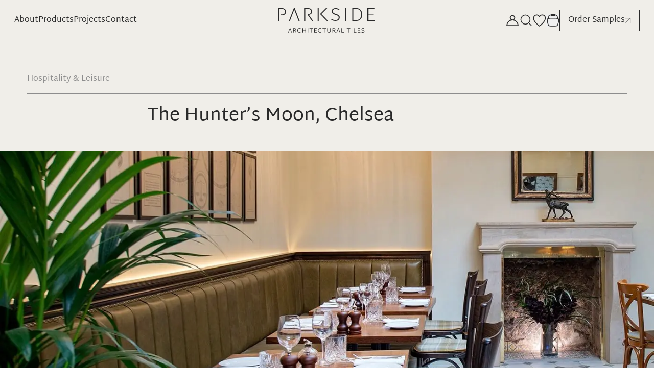

--- FILE ---
content_type: text/html; charset=utf-8
request_url: https://www.parkside.co.uk/projects/the-hunters-moon-chelsea/
body_size: 51291
content:
<!DOCTYPE html><html lang="en"><head><meta charSet="utf-8"/><meta name="viewport" content="width=device-width"/><link rel="canonical" href="https://www.parkside.co.uk/projects/the-hunters-moon-chelsea/"/><meta name="google-site-verification" content="u82x709d8cUNAyPvqrTIj24q6ru_XQsbpWaM_RxrlgQ"/><link rel="apple-touch-icon" sizes="180x180" href="/favicon/apple-touch-icon.png"/><link rel="icon" type="image/png" sizes="32x32" href="/favicon/favicon-32x32.png"/><link rel="icon" type="image/png" sizes="16x16" href="/favicon/favicon-16x16.png"/><link rel="manifest" href="/favicon/site.webmanifest"/><link rel="shortcut icon" href="/favicon/favicon.ico"/><title>The Hunter’s Moon, Chelsea | Parkside Architectural Tiles</title><meta name="robots" content="index,follow"/><meta name="description" content="The Hunter’s Moon was inspired and named after the orange glowing full moon that makes an appearance in October with the warm, rustic interior, cosy autumn"/><meta property="og:title" content="The Hunter’s Moon, Chelsea | Parkside Architectural Tiles"/><meta property="og:description" content="The Hunter’s Moon was inspired and named after the orange glowing full moon that makes an appearance in October with the warm, rustic interior, cosy autumn"/><meta property="og:url" content="https://www.parkside.co.uk/projects/the-hunters-moon-chelsea/"/><meta property="og:type" content="newsarticle"/><meta property="og:image" content="https://cdn.sanity.io/images/15juy6s3/production/9a4d6dcb4d3a78ddaea84e28561993a7ef4d3a49-1398x1398.jpg"/><meta property="og:site_name" content="Parkside Architectural Tiles"/><link rel="preload" as="image" imageSrcSet="/_next/image/?url=https%3A%2F%2Fcdn.sanity.io%2Fimages%2F15juy6s3%2Fproduction%2F52e4aa1f7c6115242d9326c7197e63add80bf02d-4897x3610.png%3Fw%3D1920&amp;w=640&amp;q=90&amp;dpl=dpl_EomD7Xn1e5YbxvECoBQPmJsYhmaf 640w, /_next/image/?url=https%3A%2F%2Fcdn.sanity.io%2Fimages%2F15juy6s3%2Fproduction%2F52e4aa1f7c6115242d9326c7197e63add80bf02d-4897x3610.png%3Fw%3D1920&amp;w=750&amp;q=90&amp;dpl=dpl_EomD7Xn1e5YbxvECoBQPmJsYhmaf 750w, /_next/image/?url=https%3A%2F%2Fcdn.sanity.io%2Fimages%2F15juy6s3%2Fproduction%2F52e4aa1f7c6115242d9326c7197e63add80bf02d-4897x3610.png%3Fw%3D1920&amp;w=828&amp;q=90&amp;dpl=dpl_EomD7Xn1e5YbxvECoBQPmJsYhmaf 828w, /_next/image/?url=https%3A%2F%2Fcdn.sanity.io%2Fimages%2F15juy6s3%2Fproduction%2F52e4aa1f7c6115242d9326c7197e63add80bf02d-4897x3610.png%3Fw%3D1920&amp;w=1080&amp;q=90&amp;dpl=dpl_EomD7Xn1e5YbxvECoBQPmJsYhmaf 1080w, /_next/image/?url=https%3A%2F%2Fcdn.sanity.io%2Fimages%2F15juy6s3%2Fproduction%2F52e4aa1f7c6115242d9326c7197e63add80bf02d-4897x3610.png%3Fw%3D1920&amp;w=1200&amp;q=90&amp;dpl=dpl_EomD7Xn1e5YbxvECoBQPmJsYhmaf 1200w, /_next/image/?url=https%3A%2F%2Fcdn.sanity.io%2Fimages%2F15juy6s3%2Fproduction%2F52e4aa1f7c6115242d9326c7197e63add80bf02d-4897x3610.png%3Fw%3D1920&amp;w=1440&amp;q=90&amp;dpl=dpl_EomD7Xn1e5YbxvECoBQPmJsYhmaf 1440w, /_next/image/?url=https%3A%2F%2Fcdn.sanity.io%2Fimages%2F15juy6s3%2Fproduction%2F52e4aa1f7c6115242d9326c7197e63add80bf02d-4897x3610.png%3Fw%3D1920&amp;w=1920&amp;q=90&amp;dpl=dpl_EomD7Xn1e5YbxvECoBQPmJsYhmaf 1920w, /_next/image/?url=https%3A%2F%2Fcdn.sanity.io%2Fimages%2F15juy6s3%2Fproduction%2F52e4aa1f7c6115242d9326c7197e63add80bf02d-4897x3610.png%3Fw%3D1920&amp;w=2048&amp;q=90&amp;dpl=dpl_EomD7Xn1e5YbxvECoBQPmJsYhmaf 2048w, /_next/image/?url=https%3A%2F%2Fcdn.sanity.io%2Fimages%2F15juy6s3%2Fproduction%2F52e4aa1f7c6115242d9326c7197e63add80bf02d-4897x3610.png%3Fw%3D1920&amp;w=3840&amp;q=90&amp;dpl=dpl_EomD7Xn1e5YbxvECoBQPmJsYhmaf 3840w" imageSizes="(max-width: 1920px) 100vw, 1920px" fetchpriority="high"/><meta name="next-head-count" content="19"/><link rel="preload" href="/_next/static/media/e8eca6113d60886c-s.p.ttf" as="font" type="font/ttf" crossorigin="anonymous" data-next-font="size-adjust"/><link rel="preload" href="/_next/static/media/899de20649df4687-s.p.ttf" as="font" type="font/ttf" crossorigin="anonymous" data-next-font="size-adjust"/><link rel="preload" href="/_next/static/media/f08475aa5333418e-s.p.ttf" as="font" type="font/ttf" crossorigin="anonymous" data-next-font="size-adjust"/><link rel="preload" href="/_next/static/media/1dc9afa057ff0dbd-s.p.ttf" as="font" type="font/ttf" crossorigin="anonymous" data-next-font="size-adjust"/><link rel="preload" href="/_next/static/media/47e01e614a74e457-s.p.ttf" as="font" type="font/ttf" crossorigin="anonymous" data-next-font="size-adjust"/><link rel="preload" href="/_next/static/media/fca8cbf3fa33bec6-s.p.ttf" as="font" type="font/ttf" crossorigin="anonymous" data-next-font="size-adjust"/><link rel="preload" href="/_next/static/media/edc8b3d4a5d123a0-s.p.ttf" as="font" type="font/ttf" crossorigin="anonymous" data-next-font="size-adjust"/><link rel="preload" href="/_next/static/css/848099abb2ca5e90.css?dpl=dpl_EomD7Xn1e5YbxvECoBQPmJsYhmaf" as="style"/><link rel="stylesheet" href="/_next/static/css/848099abb2ca5e90.css?dpl=dpl_EomD7Xn1e5YbxvECoBQPmJsYhmaf" data-n-g=""/><link rel="preload" href="/_next/static/css/ef46db3751d8e999.css?dpl=dpl_EomD7Xn1e5YbxvECoBQPmJsYhmaf" as="style"/><link rel="stylesheet" href="/_next/static/css/ef46db3751d8e999.css?dpl=dpl_EomD7Xn1e5YbxvECoBQPmJsYhmaf" data-n-p=""/><link rel="preload" href="/_next/static/css/921f02aef4f63415.css?dpl=dpl_EomD7Xn1e5YbxvECoBQPmJsYhmaf" as="style"/><link rel="stylesheet" href="/_next/static/css/921f02aef4f63415.css?dpl=dpl_EomD7Xn1e5YbxvECoBQPmJsYhmaf" data-n-p=""/><noscript data-n-css=""></noscript><script defer="" nomodule="" src="/_next/static/chunks/polyfills-42372ed130431b0a.js?dpl=dpl_EomD7Xn1e5YbxvECoBQPmJsYhmaf"></script><script defer="" src="/_next/static/chunks/929.ee0688b8b734fa1b.js?dpl=dpl_EomD7Xn1e5YbxvECoBQPmJsYhmaf"></script><script src="/_next/static/chunks/webpack-333f9952f1095f84.js?dpl=dpl_EomD7Xn1e5YbxvECoBQPmJsYhmaf" defer=""></script><script src="/_next/static/chunks/framework-840cff9d6bb95703.js?dpl=dpl_EomD7Xn1e5YbxvECoBQPmJsYhmaf" defer=""></script><script src="/_next/static/chunks/main-247ca8893ca3f3b5.js?dpl=dpl_EomD7Xn1e5YbxvECoBQPmJsYhmaf" defer=""></script><script src="/_next/static/chunks/pages/_app-487ac8ae9dfe3a65.js?dpl=dpl_EomD7Xn1e5YbxvECoBQPmJsYhmaf" defer=""></script><script src="/_next/static/chunks/6889-4b2a79acf046cb41.js?dpl=dpl_EomD7Xn1e5YbxvECoBQPmJsYhmaf" defer=""></script><script src="/_next/static/chunks/9332-d995ebeb943c2517.js?dpl=dpl_EomD7Xn1e5YbxvECoBQPmJsYhmaf" defer=""></script><script src="/_next/static/chunks/590-5f660b42c7c218c1.js?dpl=dpl_EomD7Xn1e5YbxvECoBQPmJsYhmaf" defer=""></script><script src="/_next/static/chunks/2506-162cfaa106d5ad85.js?dpl=dpl_EomD7Xn1e5YbxvECoBQPmJsYhmaf" defer=""></script><script src="/_next/static/chunks/2962-fc4fdd714628ca7b.js?dpl=dpl_EomD7Xn1e5YbxvECoBQPmJsYhmaf" defer=""></script><script src="/_next/static/chunks/7078-a79adacb89926d72.js?dpl=dpl_EomD7Xn1e5YbxvECoBQPmJsYhmaf" defer=""></script><script src="/_next/static/chunks/9908-22b4875c56954b12.js?dpl=dpl_EomD7Xn1e5YbxvECoBQPmJsYhmaf" defer=""></script><script src="/_next/static/chunks/8948-c1a822ec2013f79e.js?dpl=dpl_EomD7Xn1e5YbxvECoBQPmJsYhmaf" defer=""></script><script src="/_next/static/chunks/5175-134de1974cb3f013.js?dpl=dpl_EomD7Xn1e5YbxvECoBQPmJsYhmaf" defer=""></script><script src="/_next/static/chunks/5447-03e1d2fb107704f7.js?dpl=dpl_EomD7Xn1e5YbxvECoBQPmJsYhmaf" defer=""></script><script src="/_next/static/chunks/1030-63b7f1e8dcaf3cf0.js?dpl=dpl_EomD7Xn1e5YbxvECoBQPmJsYhmaf" defer=""></script><script src="/_next/static/chunks/6515-e303dc8497439ec7.js?dpl=dpl_EomD7Xn1e5YbxvECoBQPmJsYhmaf" defer=""></script><script src="/_next/static/chunks/2571-6e22e6d263734b4b.js?dpl=dpl_EomD7Xn1e5YbxvECoBQPmJsYhmaf" defer=""></script><script src="/_next/static/chunks/7511-9123f7d16a493f4b.js?dpl=dpl_EomD7Xn1e5YbxvECoBQPmJsYhmaf" defer=""></script><script src="/_next/static/chunks/pages/%5B...slug%5D-ee512254f9e42ad4.js?dpl=dpl_EomD7Xn1e5YbxvECoBQPmJsYhmaf" defer=""></script><script src="/_next/static/1G26zgXkIuGzMBMuw1DMy/_buildManifest.js?dpl=dpl_EomD7Xn1e5YbxvECoBQPmJsYhmaf" defer=""></script><script src="/_next/static/1G26zgXkIuGzMBMuw1DMy/_ssgManifest.js?dpl=dpl_EomD7Xn1e5YbxvECoBQPmJsYhmaf" defer=""></script></head><body class=""><div id="__next"><main class="__className_b15c15"><script type="application/ld+json">{"@context":"https://schema.org","@type":"NewsArticle","mainEntityOfPage":{"@type":"WebPage","@id":"https://www.parkside.co.uk/projects/the-hunters-moon-chelsea/"},"headline":"The Hunter’s Moon, Chelsea | Parkside Architectural Tiles","image":[{"@type":"ImageObject","url":"https://cdn.sanity.io/images/15juy6s3/production/9a4d6dcb4d3a78ddaea84e28561993a7ef4d3a49-1398x1398.jpg","height":800,"width":800}],"datePublished":"2022-06-28","dateModified":"2022-06-28","author":{"@type":"Person","name":"Parkside Team","url":"https://parkside.co.uk/"},"publisher":{"@type":"Organization","name":"Parkside Architectural Tiles","logo":{"@type":"ImageObject","url":"https://parkside.co.uk/parkside-logo.png","width":600,"height":60}},"description":"The Hunter’s Moon was inspired and named after the orange glowing full moon that makes an appearance in October with the warm, rustic interior, cosy autumn"}</script><div class="bg-off-white w-full overflow-x-hidden "><div><nav class="hidden lg:flex flex-col fixed top-0 left-0 right-0 z-50"><div class="navbar-desktop flex flex-col px-7 w-full text-off-white transition-all duration-300 bg-gradient-to-b from-black/80 to-transparent text-off-white"><div class="flex justify-between items-center h-[79px] relative text-off-white"><ul class="flex justify-between gap-8 xl:gap-10 2xl:gap-16"><li class="relative text-center 2xl:whitespace-nowrap group py-3 hover:cursor-pointer flex justify-center items-center transition-opacity duration-300"><a class=" hover:text-light-grey text-off-white transition-all duration-300" href="/about-us/"><h2>About</h2></a></li><li class="relative text-center 2xl:whitespace-nowrap group py-3 hover:cursor-pointer flex justify-center items-center transition-opacity duration-300"><a class=" hover:text-light-grey text-off-white transition-all duration-300" href="/tiles/"><h2>Products</h2></a></li><li class="relative text-center 2xl:whitespace-nowrap group py-3 hover:cursor-pointer flex justify-center items-center transition-opacity duration-300"><a class=" hover:text-light-grey text-off-white transition-all duration-300" href="/projects/"><h2>Projects</h2></a></li><li class="relative text-center 2xl:whitespace-nowrap group py-3 hover:cursor-pointer flex justify-center items-center transition-opacity duration-300"><a class=" hover:text-light-grey text-off-white transition-all duration-300" href="/contact/"><h2>Contact</h2></a></li></ul><div class="absolute left-1/2 top-1/2 transform -translate-x-1/2 -translate-y-1/2"><a class="" aria-label="View home page" href="/"><svg id="parkside-logo" width="220" height="60" viewBox="0 0 469 174" fill="none" xmlns="http://www.w3.org/2000/svg" preserveAspectRatio="xMidYMid slice" role="img" aria-label="Parkside" style="display:block;vertical-align:middle" focusable="false"><defs></defs><path class="parkside-header-logo" d="M195.59 89.09H199.92V35.72H195.59V89.09ZM230.18 35.72L206.28 59.66V61.23L233.66 89.09H239L210.84 60.21L235.36 35.72H230.18Z" fill="currentColor"></path><path class="parkside-header-logo" d="M259.75 87.81C257.01 86.96 254.41 85.61 251.94 83.75L254.34 80.45C258.1 83.85 263.34 85.5499 270.04 85.5499C273.91 85.5499 277.08 84.5799 279.56 82.6199C282.03 80.6699 283.27 77.99 283.27 74.59C283.27 72.59 282.68 70.93 281.49 69.6C280.31 68.27 278.85 67.22 277.12 66.45C275.39 65.67 273.03 64.7599 270.04 63.7099C266.64 62.5599 263.88 61.48 261.76 60.48C259.64 59.48 257.85 58.06 256.38 56.2C254.91 54.35 254.17 52 254.17 49.14C254.17 44.79 255.67 41.46 258.66 39.16C261.65 36.86 265.42 35.71 269.95 35.71C273.3 35.71 276.28 36.15 278.89 37.02C281.49 37.9 283.98 39.2399 286.36 41.0399L284.04 44.27C282.08 42.62 279.9 41.37 277.5 40.52C275.1 39.67 272.59 39.24 269.96 39.24C266.66 39.24 263.92 40.07 261.72 41.72C259.53 43.37 258.43 45.8199 258.43 49.0799C258.43 51.0799 259.02 52.7499 260.21 54.0799C261.39 55.3999 262.85 56.46 264.58 57.23C266.31 58.01 268.67 58.89 271.66 59.89C275.17 61.09 277.97 62.19 280.05 63.19C282.14 64.19 283.92 65.62 285.39 67.47C286.86 69.32 287.59 71.7 287.59 74.6C287.59 77.5 286.82 80.05 285.27 82.26C283.72 84.47 281.62 86.1499 278.97 87.3299C276.31 88.5099 273.34 89.1 270.04 89.1C265.91 89.09 262.49 88.66 259.75 87.81Z" fill="currentColor"></path><path class="parkside-header-logo" d="M313.58 35.72H309.25V89.09H313.58V35.72Z" fill="currentColor"></path><path class="parkside-header-logo" d="M371.87 79.28C375.4 75.15 377.17 69.52 377.17 62.41C377.17 55.3 375.4 49.8 371.87 45.61C368.34 41.42 363.35 39.33 356.9 39.33H344.21V85.48H356.9C363.35 85.48 368.34 83.41 371.87 79.28ZM370.33 39.17C374.02 41.47 376.8 44.64 378.68 48.67C380.56 52.7 381.5 57.25 381.5 62.33C381.5 67.41 380.56 72.2 378.68 76.22C376.8 80.25 374.01 83.4 370.33 85.68C366.64 87.96 362.17 89.09 356.91 89.09H339.89V35.72H356.91C362.17 35.72 366.64 36.87 370.33 39.17Z" fill="currentColor"></path><path class="parkside-header-logo" d="M403.16 35.72V89.09H434.03V85.48H407.49V62.64H429.38V59.02H407.49V39.33H432.48V35.72H403.16Z" fill="currentColor"></path><path class="parkside-header-logo" d="M158.57 63.58C163.06 63.11 166.48 61.64 168.86 59.19C171.23 56.73 172.42 53.59 172.42 49.77C172.42 47.1 171.77 44.71 170.48 42.59C169.19 40.47 167.28 38.8 164.76 37.57C162.23 36.34 159.16 35.73 155.55 35.73H139.31V89.1H143.64V39.34H155.55C159.52 39.34 162.6 40.29 164.8 42.2C166.99 44.11 168.08 46.66 168.08 49.85C168.08 53.36 167.01 55.99 164.87 57.74C162.73 59.5 159.62 60.37 155.55 60.37H153.9L153.92 63.98L171.95 89.09H176.9L158.57 63.58Z" fill="currentColor"></path><path class="parkside-header-logo" d="M61.57 42.94C60.23 40.69 58.23 38.92 55.57 37.64C52.91 36.36 49.7 35.72 45.94 35.72H29.7V89.09H34.03V39.32H45.94C50.17 39.32 53.45 40.34 55.77 42.38C58.09 44.42 59.25 47.17 59.25 50.62C59.25 54.34 58.12 57.15 55.85 59.05C53.58 60.96 50.28 61.92 45.95 61.92H42.82V65.53H45.95C51.63 65.53 55.98 64.17 59.02 61.45C62.06 58.73 63.59 55.09 63.59 50.54C63.58 47.73 62.91 45.19 61.57 42.94Z" fill="currentColor"></path><path class="parkside-header-logo" d="M96.07 35.72L75.57 89.09H79.83L86.79 70.96L88.11 67.4L97.85 41.91L107.6 67.4L108.99 70.96L115.95 89.09H120.36L99.79 35.72H96.07Z" fill="currentColor"></path><path class="parkside-header-logo" d="M80.19 121.77L83.31 130.13H77.05L80.19 121.77ZM79.25 119.24L72.22 137.58H74.27L76.45 131.72H83.9L86.08 137.58H88.18L81.12 119.24H79.25Z" fill="currentColor"></path><path class="parkside-header-logo" d="M95.26 127.79H99.07C101.75 127.79 103.09 126.67 103.09 124.43C103.09 123.38 102.75 122.56 102.05 121.97C101.36 121.38 100.36 121.08 99.07 121.08H95.26V127.79ZM98.64 129.39H95.26V137.59H93.18V119.49H99.06C101.03 119.49 102.54 119.93 103.59 120.82C104.64 121.71 105.16 122.9 105.16 124.39C105.16 125.69 104.79 126.74 104.05 127.57C103.31 128.4 102.23 128.92 100.82 129.15L106.86 137.59H104.46L98.64 129.39Z" fill="currentColor"></path><path class="parkside-header-logo" d="M114.85 136.68C113.5 135.81 112.49 134.65 111.83 133.22C111.16 131.78 110.83 130.21 110.83 128.51C110.83 126.81 111.18 125.24 111.88 123.82C112.58 122.4 113.63 121.27 115.02 120.41C116.41 119.56 118.11 119.13 120.12 119.13C121.33 119.13 122.46 119.33 123.53 119.74C124.59 120.15 125.48 120.72 126.19 121.47L125.21 122.8C124.64 122.18 123.9 121.68 122.97 121.31C122.05 120.94 121.1 120.75 120.12 120.75C118.59 120.75 117.29 121.09 116.21 121.76C115.13 122.43 114.31 123.36 113.75 124.54C113.19 125.72 112.91 127.05 112.91 128.52C112.91 129.99 113.17 131.38 113.71 132.56C114.24 133.74 115.02 134.67 116.05 135.36C117.08 136.04 118.33 136.38 119.8 136.38C122.03 136.38 123.97 135.47 125.6 133.64L126.51 134.94C125.71 135.83 124.74 136.56 123.61 137.12C122.47 137.69 121.2 137.97 119.8 137.97C117.85 137.99 116.2 137.55 114.85 136.68Z" fill="currentColor"></path><path class="parkside-header-logo" d="M144.43 119.48V127.2H134.29V119.48H132.21V137.59H134.29V128.8H144.43V137.59H146.51V119.48H144.43Z" fill="currentColor"></path><path class="parkside-header-logo" d="M156.01 119.48H153.93V137.58H156.01V119.48Z" fill="currentColor"></path><path class="parkside-header-logo" d="M161.34 119.48V121.08H167.65V137.59H169.72V121.08H175.98V119.48H161.34Z" fill="currentColor"></path><path class="parkside-header-logo" d="M181.36 119.48V137.59H192.27V135.99H183.43V128.8H190.68V127.2H183.43V121.08H191.74V119.48H181.36Z" fill="currentColor"></path><path class="parkside-header-logo" d="M200.69 136.68C199.34 135.81 198.33 134.65 197.67 133.22C197 131.78 196.67 130.21 196.67 128.51C196.67 126.81 197.02 125.24 197.72 123.82C198.42 122.4 199.47 121.27 200.86 120.41C202.25 119.56 203.95 119.13 205.96 119.13C207.17 119.13 208.3 119.33 209.37 119.74C210.44 120.15 211.32 120.72 212.03 121.47L211.05 122.8C210.48 122.18 209.74 121.68 208.81 121.31C207.89 120.94 206.94 120.75 205.96 120.75C204.43 120.75 203.13 121.09 202.05 121.76C200.97 122.43 200.15 123.36 199.59 124.54C199.03 125.72 198.75 127.05 198.75 128.52C198.75 129.99 199.01 131.38 199.55 132.56C200.08 133.74 200.86 134.67 201.89 135.36C202.92 136.04 204.17 136.38 205.64 136.38C207.87 136.38 209.81 135.47 211.44 133.64L212.35 134.94C211.55 135.83 210.58 136.56 209.45 137.12C208.31 137.69 207.04 137.97 205.64 137.97C203.69 137.99 202.04 137.55 200.69 136.68Z" fill="currentColor"></path><path class="parkside-header-logo" d="M215.94 119.48V121.08H222.25V137.59H224.33V121.08H230.58V119.48H215.94Z" fill="currentColor"></path><path class="parkside-header-logo" d="M238.93 137.11C237.86 136.51 237.05 135.67 236.51 134.61C235.97 133.54 235.7 132.31 235.7 130.91V119.49H237.78V130.89C237.78 132.63 238.22 133.98 239.1 134.95C239.98 135.92 241.24 136.4 242.87 136.4C244.5 136.4 245.73 135.92 246.61 134.95C247.49 133.98 247.93 132.63 247.93 130.89V119.49H250.01V130.86C250.01 132.28 249.74 133.53 249.2 134.6C248.66 135.67 247.85 136.51 246.78 137.12C245.71 137.73 244.41 138.03 242.88 138.03C241.32 138.01 240.01 137.71 238.93 137.11Z" fill="currentColor"></path><path class="parkside-header-logo" d="M259.23 127.79H263.04C265.72 127.79 267.06 126.67 267.06 124.43C267.06 123.38 266.72 122.56 266.02 121.97C265.33 121.38 264.33 121.08 263.04 121.08H259.23V127.79ZM262.62 129.39H259.24V137.59H257.16V119.49H263.04C265.01 119.49 266.52 119.93 267.57 120.82C268.62 121.71 269.14 122.9 269.14 124.39C269.14 125.69 268.77 126.74 268.03 127.57C267.29 128.4 266.21 128.92 264.8 129.15L270.84 137.59H268.44L262.62 129.39Z" fill="currentColor"></path><path class="parkside-header-logo" d="M281.81 121.77L284.93 130.13H278.67L281.81 121.77ZM280.88 119.24L273.85 137.58H275.9L278.08 131.72H285.53L287.71 137.58H289.81L282.75 119.24H280.88Z" fill="currentColor"></path><path class="parkside-header-logo" d="M294.8 119.48V137.59H305.72V135.99H296.88V119.48H294.8Z" fill="currentColor"></path><path class="parkside-header-logo" d="M316.9 119.48V121.08H323.21V137.59H325.29V121.08H331.54V119.48H316.9Z" fill="currentColor"></path><path class="parkside-header-logo" d="M339 119.48H336.92V137.58H339V119.48Z" fill="currentColor"></path><path class="parkside-header-logo" d="M346.43 119.48V137.59H357.34V135.99H348.5V119.48H346.43Z" fill="currentColor"></path><path class="parkside-header-logo" d="M362.64 119.48V137.59H373.56V135.99H364.72V128.8H371.96V127.2H364.72V121.08H373.02V119.48H362.64Z" fill="currentColor"></path><path class="parkside-header-logo" d="M380.64 137.57C379.68 137.28 378.78 136.83 377.92 136.23L378.77 134.68C380.17 135.82 381.97 136.38 384.15 136.38C385.41 136.38 386.45 136.06 387.26 135.43C388.08 134.8 388.49 133.93 388.49 132.83C388.49 132.18 388.29 131.62 387.9 131.18C387.51 130.74 387.02 130.38 386.45 130.11C385.87 129.85 385.09 129.53 384.1 129.18C382.93 128.77 381.98 128.39 381.25 128.02C380.52 127.66 379.91 127.15 379.4 126.5C378.89 125.85 378.64 125.02 378.64 124.01C378.64 122.43 379.18 121.22 380.28 120.38C381.37 119.54 382.77 119.12 384.47 119.12C385.59 119.12 386.6 119.27 387.51 119.56C388.42 119.85 389.27 120.29 390.06 120.88L389.24 122.4C387.84 121.3 386.26 120.75 384.5 120.75C383.4 120.75 382.49 121.02 381.77 121.56C381.05 122.1 380.69 122.89 380.69 123.94C380.69 124.58 380.88 125.12 381.26 125.55C381.64 125.99 382.11 126.33 382.69 126.6C383.26 126.87 384.04 127.18 385.03 127.53C386.22 127.96 387.18 128.35 387.91 128.71C388.64 129.07 389.26 129.58 389.77 130.24C390.28 130.9 390.54 131.74 390.54 132.77C390.54 133.8 390.27 134.74 389.73 135.53C389.19 136.32 388.43 136.93 387.47 137.35C386.5 137.78 385.4 137.99 384.16 137.99C382.77 138.01 381.6 137.87 380.64 137.57Z" fill="currentColor"></path></svg></a></div><div class="flex items-center gap-6"><div class="hidden 2xl:flex font-light items-center gap-2 text-lg"><div class="h-2 w-2 bg-[#358641] rounded-full animate-pulse"></div><a aria-label="Call 0116 276 2532" href="tel:0116 276 2532">0116 276 2532</a></div><div class=" accountModal relative inline-block "><div class="flex items-center cursor-pointer flex-col lg:flex-row justify-center"><a aria-label="Sign in" class="flex items-center justify-center" href="/login/"><span class="xs:hidden"><svg aria-hidden="true" xmlns="http://www.w3.org/2000/svg" width="21" height="21" fill="currentColor" viewBox="-1 -1 20 18"><path stroke="currentColor" stroke-width="0.001" d="M9.013,8.013c4.01,0,7.311,3.087,7.65,7.01H1.364c.339-3.923,3.64-7.01,7.649-7.01Zm-2.67-4.006c0-1.473,1.198-2.671,2.67-2.671,1.473,0,2.671,1.199,2.671,2.671s-1.198,2.67-2.671,2.67-2.67-1.198-2.67-2.67M.668,16.358H17.359c.369,0,.668-.299,.668-.668,0-4.07-2.714-7.515-6.426-8.63,.866-.736,1.418-1.831,1.418-3.053,0-2.209-1.796-4.007-4.006-4.007-2.208,0-4.006,1.797-4.006,4.007,0,1.223,.553,2.317,1.419,3.053C2.714,8.175,0,11.62,0,15.69c0,.369,.299,.668,.668,.668Z"></path></svg></span><span class="hidden xs:block lg:hidden"><svg aria-hidden="true" xmlns="http://www.w3.org/2000/svg" width="23" height="23" fill="currentColor" viewBox="-1 -1 20 18"><path stroke="currentColor" stroke-width="0.001" d="M9.013,8.013c4.01,0,7.311,3.087,7.65,7.01H1.364c.339-3.923,3.64-7.01,7.649-7.01Zm-2.67-4.006c0-1.473,1.198-2.671,2.67-2.671,1.473,0,2.671,1.199,2.671,2.671s-1.198,2.67-2.671,2.67-2.67-1.198-2.67-2.67M.668,16.358H17.359c.369,0,.668-.299,.668-.668,0-4.07-2.714-7.515-6.426-8.63,.866-.736,1.418-1.831,1.418-3.053,0-2.209-1.796-4.007-4.006-4.007-2.208,0-4.006,1.797-4.006,4.007,0,1.223,.553,2.317,1.419,3.053C2.714,8.175,0,11.62,0,15.69c0,.369,.299,.668,.668,.668Z"></path></svg></span><span class="hidden lg:block"><svg aria-hidden="true" xmlns="http://www.w3.org/2000/svg" width="26" height="26" fill="currentColor" viewBox="-1 -1 20 18"><path stroke="currentColor" stroke-width="0.001" d="M9.013,8.013c4.01,0,7.311,3.087,7.65,7.01H1.364c.339-3.923,3.64-7.01,7.649-7.01Zm-2.67-4.006c0-1.473,1.198-2.671,2.67-2.671,1.473,0,2.671,1.199,2.671,2.671s-1.198,2.67-2.671,2.67-2.67-1.198-2.67-2.67M.668,16.358H17.359c.369,0,.668-.299,.668-.668,0-4.07-2.714-7.515-6.426-8.63,.866-.736,1.418-1.831,1.418-3.053,0-2.209-1.796-4.007-4.006-4.007-2.208,0-4.006,1.797-4.006,4.007,0,1.223,.553,2.317,1.419,3.053C2.714,8.175,0,11.62,0,15.69c0,.369,.299,.668,.668,.668Z"></path></svg></span></a></div></div><div class="searchBox flex items-center relative text-primary outline-solid"><span class="cursor-pointer px-2 py-[1.6rem] -m-2 transition-colors duration-300 text-off-white"><span class="xs:hidden"><svg width="18" height="18" fill="none" stroke="currentColor" stroke-linecap="round" stroke-linejoin="round" stroke-width="1.4" viewBox="0 0 24 24" xmlns="http://www.w3.org/2000/svg"><circle cx="11" cy="11" r="8"></circle><line x1="21" x2="16.65" y1="21" y2="16.65"></line></svg></span><span class="hidden xs:block lg:hidden"><svg width="24" height="24" fill="none" stroke="currentColor" stroke-linecap="round" stroke-linejoin="round" stroke-width="1.4" viewBox="0 0 24 24" xmlns="http://www.w3.org/2000/svg"><circle cx="11" cy="11" r="8"></circle><line x1="21" x2="16.65" y1="21" y2="16.65"></line></svg></span><span class="hidden lg:block"><svg width="27" height="27" fill="none" stroke="currentColor" stroke-linecap="round" stroke-linejoin="round" stroke-width="1.4" viewBox="0 0 24 24" xmlns="http://www.w3.org/2000/svg"><circle cx="11" cy="11" r="8"></circle><line x1="21" x2="16.65" y1="21" y2="16.65"></line></svg></span></span><div class="searchBox-dropdown border-light-grey top-[79px] z-50 fixed left-0 right-0 px-3 md:px-7 py-4 md:py-8 text-left bg-off-white shadow-lg transition-opacity duration-300 ease-in-out max-h-[calc(100vh-79px)] overflow-y-auto opacity-0 pointer-events-none"><button class="absolute top-0 right-1 md:right-5 p-2 transition-colors duration-200" aria-label="Close search dropdown"><svg xmlns="http://www.w3.org/2000/svg" viewBox="0 0 640 640" width="20" height="20"><path fill="#000" d="M507.3 155.3C513.5 149.1 513.5 138.9 507.3 132.7C501.1 126.5 490.9 126.5 484.7 132.7L320 297.4L155.3 132.7C149.1 126.5 138.9 126.5 132.7 132.7C126.5 138.9 126.5 149.1 132.7 155.3L297.4 320L132.7 484.7C126.5 490.9 126.5 501.1 132.7 507.3C138.9 513.5 149.1 513.5 155.3 507.3L320 342.6L484.7 507.3C490.9 513.5 501.1 513.5 507.3 507.3C513.5 501.1 513.5 490.9 507.3 484.7L342.6 320L507.3 155.3z"></path></svg></button><form class="mb-9"><div class="flex items-center justify-between gap-10 border-b-[0.5px] border-light-grey pb-6 mt-12"><div class="border-b-[0.5px] border-light-grey flex-1"><input id="search-input" type="text" placeholder="Search Products, Collections, Inspiration" class="text-lg text-primary outline-none border-none bg-transparent w-full placeholder:text-light-grey" autoComplete="off" autoCorrect="off" autoCapitalize="off" spellcheck="false" aria-label="Search products, collections, inspiration" value=""/></div><div class="text-primary cursor-pointer"><svg width="18" height="18" fill="none" stroke="currentColor" stroke-linecap="round" stroke-linejoin="round" stroke-width="1.4" viewBox="0 0 24 24" xmlns="http://www.w3.org/2000/svg"><circle cx="11" cy="11" r="8"></circle><line x1="21" x2="16.65" y1="21" y2="16.65"></line></svg></div></div></form><div class="flex gap-y-5 md:gap-x-5  lg:gap-x-10 flex-col md:flex-row justify-between"><div class="md:w-1/3"><h3 class="font-bold text-primary mb-3">Popular Search</h3><ul class="space-y-1"><li class="font-light hover:text-light-grey cursor-pointer">Lenton</li><li class="font-light hover:text-light-grey cursor-pointer">Quarry</li><li class="font-light hover:text-light-grey cursor-pointer">Black Tiles</li><li class="font-light hover:text-light-grey cursor-pointer">Concrete</li><li class="font-light hover:text-light-grey cursor-pointer">Praire</li></ul></div><div class="md:w-2/3"><div class="flex items-center justify-between mb-3"><h3 class="font-bold text-primary mb-3">Designer&#x27;s Tile Choice</h3><a class="font-light hover:text-light-grey flex items-center text-sm border-b-[0.5px] border-light-grey pb-1" href="/tiles/">View All<div class="ml-2"><svg width="12" height="12" viewBox="0 0 9 9" fill="none" xmlns="http://www.w3.org/2000/svg"><path d="M1.48057 7.7519L7.97266 1.25977" stroke="currentColor" stroke-linecap="round" stroke-linejoin="round" stroke-width="0.6"></path><path d="M0.612414 1.26143L7.97237 1.26143L7.97237 8.6214" stroke="currentColor" stroke-linecap="round" stroke-linejoin="round" stroke-width="0.6"></path></svg></div></a></div><ul class="grid grid-cols-2 sm:grid-cols-3 lg:grid-cols-4   xl:grid-cols-5 gap-6"></ul></div></div></div></div><a aria-label="View moodboard" href="/moodboard/"><svg width="26" height="26" viewBox="0 0 22 20" fill="none" xmlns="http://www.w3.org/2000/svg"><path d="M6.2285 0.957031C3.39088 0.957031 1.08984 3.40195 1.08984 6.41699C1.08984 12.4514 10.8262 19.348 10.8262 19.348C10.8262 19.348 20.5626 12.4514 20.5626 6.41699C20.5626 2.68145 18.2616 0.957031 15.424 0.957031C13.4118 0.957031 11.6701 2.18598 10.8262 3.97531C9.98242 2.18598 8.24069 0.957031 6.2285 0.957031Z" stroke="currentColor" stroke-width="1.39392" stroke-linecap="round" stroke-linejoin="round"></path></svg></a><button aria-label="View basket"><svg width="26" height="26" viewBox="0 0 21 21" fill="none" xmlns="http://www.w3.org/2000/svg"><path d="M2.46843 14.7042C1.59186 11.198 1.15357 9.44584 2.07408 8.26687C2.99458 7.08789 4.80186 7.08789 8.41541 7.08789H13.1456C16.7602 7.08789 18.5665 7.08789 19.487 8.26687C20.4075 9.44584 19.9692 11.199 19.0926 14.7042C18.5348 16.9345 18.2569 18.0491 17.4253 18.6989C16.5937 19.3476 15.4443 19.3476 13.1456 19.3476H8.41541C6.11672 19.3476 4.96737 19.3476 4.13575 18.6989C3.30413 18.0491 3.02522 16.9345 2.46843 14.7042Z" stroke="currentColor" stroke-width="1.20246"></path><path d="M18.4418 7.5956L17.7165 4.93422C17.4365 3.90747 17.2966 3.3946 17.0095 3.0074C16.7232 2.62272 16.3345 2.32638 15.8877 2.15229C15.4382 1.97656 14.9069 1.97656 13.8444 1.97656M3.11719 7.5956L3.84255 4.93422C4.12248 3.90747 4.26245 3.3946 4.54953 3.0074C4.83577 2.62272 5.22452 2.32638 5.67129 2.15229C6.12082 1.97656 6.65207 1.97656 7.71458 1.97656" stroke="currentColor" stroke-width="1.20246"></path><path d="M7.71484 1.97867C7.71484 1.70772 7.82248 1.44786 8.01408 1.25626C8.20567 1.06467 8.46553 0.957031 8.73649 0.957031H12.8231C13.094 0.957031 13.3539 1.06467 13.5455 1.25626C13.7371 1.44786 13.8447 1.70772 13.8447 1.97867C13.8447 2.24963 13.7371 2.50949 13.5455 2.70108C13.3539 2.89268 13.094 3.00032 12.8231 3.00032H8.73649C8.46553 3.00032 8.20567 2.89268 8.01408 2.70108C7.82248 2.50949 7.71484 2.24963 7.71484 1.97867Z" stroke="currentColor" stroke-width="1.20246"></path></svg></button><div class="flex justify-center"><a class="group relative flex items-center gap-2 border-[0.5px] w-fit px-4 py-2 overflow-hidden transition-all duration-300 hover:bg-white hover:text-black border-white text-white" aria-label="View tiles" href="/tiles/"><div class="absolute inset-0 bg-white translate-y-full transition-transform duration-300 group-hover:translate-y-0"></div><span class="relative transition-all duration-300 group-hover:text-black">Order Samples</span><span class="relative "><svg width="12" height="12" viewBox="0 0 9 9" fill="none" xmlns="http://www.w3.org/2000/svg"><path d="M1.48057 7.7519L7.97266 1.25977" stroke="currentColor" stroke-linecap="round" stroke-linejoin="round" stroke-width="0.6"></path><path d="M0.612414 1.26143L7.97237 1.26143L7.97237 8.6214" stroke="currentColor" stroke-linecap="round" stroke-linejoin="round" stroke-width="0.6"></path></svg></span></a></div></div></div><div class="megaMenu-overlay w-full absolute  top-[4.95rem] left-0 h-screen transition-opacity duration-300 bg-black z-20 opacity-0 pointer-events-none "></div><div class="text-primary opacity-0 pointer-events-none megamenu absolute top-[4.95rem] left-0 w-full z-50 bg-off-white border-t-[0.5px] border-light-grey flex flex-col transition-opacity duration-300"><div class="megamenu-container px-3 md:px-7 pt-8 pb-16 w-full flex flex-col"><div class="flex flex-row gap-y-10 lg:gap-x-10 xl:gap-x-20 justify-between"><div class="flex w-full justify-between gap-2"></div></div></div></div></div></nav><nav class="lg:hidden fixed top-0 left-0 right-0 z-50"><div class="navbar-mobile h-[79px] flex items-center justify-between px-3 w-full transition-all duration-300 bg-gradient-to-b from-black/80 to-transparent text-off-white"><div class="flex gap-3 sm:gap-6 items-center w-28 text-off-white"><button class="hamburger-menu-toggle" aria-label="Open Menu"><div class="hamburger-menu-bar w-5 h-[2px] mb-1 last:mb-0 transition-colors duration-300" style="background-color:#F0EEE9" aria-hidden="true"></div><div class="hamburger-menu-bar w-5 h-[2px] mb-1 last:mb-0 transition-colors duration-300" style="background-color:#F0EEE9" aria-hidden="true"></div><div class="hamburger-menu-bar w-5 h-[2px] mb-1 last:mb-0 transition-colors duration-300" style="background-color:#F0EEE9" aria-hidden="true"></div></button><div class="searchBox flex items-center relative text-primary outline-solid"><span class="cursor-pointer px-2 py-[1.6rem] -m-2 transition-colors duration-300 text-off-white"><span class="xs:hidden"><svg width="18" height="18" fill="none" stroke="currentColor" stroke-linecap="round" stroke-linejoin="round" stroke-width="1.4" viewBox="0 0 24 24" xmlns="http://www.w3.org/2000/svg"><circle cx="11" cy="11" r="8"></circle><line x1="21" x2="16.65" y1="21" y2="16.65"></line></svg></span><span class="hidden xs:block lg:hidden"><svg width="24" height="24" fill="none" stroke="currentColor" stroke-linecap="round" stroke-linejoin="round" stroke-width="1.4" viewBox="0 0 24 24" xmlns="http://www.w3.org/2000/svg"><circle cx="11" cy="11" r="8"></circle><line x1="21" x2="16.65" y1="21" y2="16.65"></line></svg></span><span class="hidden lg:block"><svg width="27" height="27" fill="none" stroke="currentColor" stroke-linecap="round" stroke-linejoin="round" stroke-width="1.4" viewBox="0 0 24 24" xmlns="http://www.w3.org/2000/svg"><circle cx="11" cy="11" r="8"></circle><line x1="21" x2="16.65" y1="21" y2="16.65"></line></svg></span></span><div class="searchBox-dropdown border-light-grey top-[79px] z-50 fixed left-0 right-0 px-3 md:px-7 py-4 md:py-8 text-left bg-off-white shadow-lg transition-opacity duration-300 ease-in-out max-h-[calc(100vh-79px)] overflow-y-auto opacity-0 pointer-events-none"><button class="absolute top-0 right-1 md:right-5 p-2 transition-colors duration-200" aria-label="Close search dropdown"><svg xmlns="http://www.w3.org/2000/svg" viewBox="0 0 640 640" width="20" height="20"><path fill="#000" d="M507.3 155.3C513.5 149.1 513.5 138.9 507.3 132.7C501.1 126.5 490.9 126.5 484.7 132.7L320 297.4L155.3 132.7C149.1 126.5 138.9 126.5 132.7 132.7C126.5 138.9 126.5 149.1 132.7 155.3L297.4 320L132.7 484.7C126.5 490.9 126.5 501.1 132.7 507.3C138.9 513.5 149.1 513.5 155.3 507.3L320 342.6L484.7 507.3C490.9 513.5 501.1 513.5 507.3 507.3C513.5 501.1 513.5 490.9 507.3 484.7L342.6 320L507.3 155.3z"></path></svg></button><form class="mb-9"><div class="flex items-center justify-between gap-10 border-b-[0.5px] border-light-grey pb-6 mt-12"><div class="border-b-[0.5px] border-light-grey flex-1"><input id="search-input" type="text" placeholder="Search Products, Collections, Inspiration" class="text-lg text-primary outline-none border-none bg-transparent w-full placeholder:text-light-grey" autoComplete="off" autoCorrect="off" autoCapitalize="off" spellcheck="false" aria-label="Search products, collections, inspiration" value=""/></div><div class="text-primary cursor-pointer"><svg width="18" height="18" fill="none" stroke="currentColor" stroke-linecap="round" stroke-linejoin="round" stroke-width="1.4" viewBox="0 0 24 24" xmlns="http://www.w3.org/2000/svg"><circle cx="11" cy="11" r="8"></circle><line x1="21" x2="16.65" y1="21" y2="16.65"></line></svg></div></div></form><div class="flex gap-y-5 md:gap-x-5  lg:gap-x-10 flex-col md:flex-row justify-between"><div class="md:w-1/3"><h3 class="font-bold text-primary mb-3">Popular Search</h3><ul class="space-y-1"><li class="font-light hover:text-light-grey cursor-pointer">Lenton</li><li class="font-light hover:text-light-grey cursor-pointer">Quarry</li><li class="font-light hover:text-light-grey cursor-pointer">Black Tiles</li><li class="font-light hover:text-light-grey cursor-pointer">Concrete</li><li class="font-light hover:text-light-grey cursor-pointer">Praire</li></ul></div><div class="md:w-2/3"><div class="flex items-center justify-between mb-3"><h3 class="font-bold text-primary mb-3">Designer&#x27;s Tile Choice</h3><a class="font-light hover:text-light-grey flex items-center text-sm border-b-[0.5px] border-light-grey pb-1" href="/tiles/">View All<div class="ml-2"><svg width="12" height="12" viewBox="0 0 9 9" fill="none" xmlns="http://www.w3.org/2000/svg"><path d="M1.48057 7.7519L7.97266 1.25977" stroke="currentColor" stroke-linecap="round" stroke-linejoin="round" stroke-width="0.6"></path><path d="M0.612414 1.26143L7.97237 1.26143L7.97237 8.6214" stroke="currentColor" stroke-linecap="round" stroke-linejoin="round" stroke-width="0.6"></path></svg></div></a></div><ul class="grid grid-cols-2 sm:grid-cols-3 lg:grid-cols-4   xl:grid-cols-5 gap-6"></ul></div></div></div></div></div><a aria-label="View home page" href="/"><div class="xs:hidden"><svg id="parkside-logo" width="150" height="50" viewBox="0 0 469 174" fill="none" xmlns="http://www.w3.org/2000/svg" preserveAspectRatio="xMidYMid slice" role="img" aria-label="Parkside" style="display:block;vertical-align:middle" focusable="false"><defs></defs><path class="parkside-header-logo" d="M195.59 89.09H199.92V35.72H195.59V89.09ZM230.18 35.72L206.28 59.66V61.23L233.66 89.09H239L210.84 60.21L235.36 35.72H230.18Z" fill="currentColor"></path><path class="parkside-header-logo" d="M259.75 87.81C257.01 86.96 254.41 85.61 251.94 83.75L254.34 80.45C258.1 83.85 263.34 85.5499 270.04 85.5499C273.91 85.5499 277.08 84.5799 279.56 82.6199C282.03 80.6699 283.27 77.99 283.27 74.59C283.27 72.59 282.68 70.93 281.49 69.6C280.31 68.27 278.85 67.22 277.12 66.45C275.39 65.67 273.03 64.7599 270.04 63.7099C266.64 62.5599 263.88 61.48 261.76 60.48C259.64 59.48 257.85 58.06 256.38 56.2C254.91 54.35 254.17 52 254.17 49.14C254.17 44.79 255.67 41.46 258.66 39.16C261.65 36.86 265.42 35.71 269.95 35.71C273.3 35.71 276.28 36.15 278.89 37.02C281.49 37.9 283.98 39.2399 286.36 41.0399L284.04 44.27C282.08 42.62 279.9 41.37 277.5 40.52C275.1 39.67 272.59 39.24 269.96 39.24C266.66 39.24 263.92 40.07 261.72 41.72C259.53 43.37 258.43 45.8199 258.43 49.0799C258.43 51.0799 259.02 52.7499 260.21 54.0799C261.39 55.3999 262.85 56.46 264.58 57.23C266.31 58.01 268.67 58.89 271.66 59.89C275.17 61.09 277.97 62.19 280.05 63.19C282.14 64.19 283.92 65.62 285.39 67.47C286.86 69.32 287.59 71.7 287.59 74.6C287.59 77.5 286.82 80.05 285.27 82.26C283.72 84.47 281.62 86.1499 278.97 87.3299C276.31 88.5099 273.34 89.1 270.04 89.1C265.91 89.09 262.49 88.66 259.75 87.81Z" fill="currentColor"></path><path class="parkside-header-logo" d="M313.58 35.72H309.25V89.09H313.58V35.72Z" fill="currentColor"></path><path class="parkside-header-logo" d="M371.87 79.28C375.4 75.15 377.17 69.52 377.17 62.41C377.17 55.3 375.4 49.8 371.87 45.61C368.34 41.42 363.35 39.33 356.9 39.33H344.21V85.48H356.9C363.35 85.48 368.34 83.41 371.87 79.28ZM370.33 39.17C374.02 41.47 376.8 44.64 378.68 48.67C380.56 52.7 381.5 57.25 381.5 62.33C381.5 67.41 380.56 72.2 378.68 76.22C376.8 80.25 374.01 83.4 370.33 85.68C366.64 87.96 362.17 89.09 356.91 89.09H339.89V35.72H356.91C362.17 35.72 366.64 36.87 370.33 39.17Z" fill="currentColor"></path><path class="parkside-header-logo" d="M403.16 35.72V89.09H434.03V85.48H407.49V62.64H429.38V59.02H407.49V39.33H432.48V35.72H403.16Z" fill="currentColor"></path><path class="parkside-header-logo" d="M158.57 63.58C163.06 63.11 166.48 61.64 168.86 59.19C171.23 56.73 172.42 53.59 172.42 49.77C172.42 47.1 171.77 44.71 170.48 42.59C169.19 40.47 167.28 38.8 164.76 37.57C162.23 36.34 159.16 35.73 155.55 35.73H139.31V89.1H143.64V39.34H155.55C159.52 39.34 162.6 40.29 164.8 42.2C166.99 44.11 168.08 46.66 168.08 49.85C168.08 53.36 167.01 55.99 164.87 57.74C162.73 59.5 159.62 60.37 155.55 60.37H153.9L153.92 63.98L171.95 89.09H176.9L158.57 63.58Z" fill="currentColor"></path><path class="parkside-header-logo" d="M61.57 42.94C60.23 40.69 58.23 38.92 55.57 37.64C52.91 36.36 49.7 35.72 45.94 35.72H29.7V89.09H34.03V39.32H45.94C50.17 39.32 53.45 40.34 55.77 42.38C58.09 44.42 59.25 47.17 59.25 50.62C59.25 54.34 58.12 57.15 55.85 59.05C53.58 60.96 50.28 61.92 45.95 61.92H42.82V65.53H45.95C51.63 65.53 55.98 64.17 59.02 61.45C62.06 58.73 63.59 55.09 63.59 50.54C63.58 47.73 62.91 45.19 61.57 42.94Z" fill="currentColor"></path><path class="parkside-header-logo" d="M96.07 35.72L75.57 89.09H79.83L86.79 70.96L88.11 67.4L97.85 41.91L107.6 67.4L108.99 70.96L115.95 89.09H120.36L99.79 35.72H96.07Z" fill="currentColor"></path><path class="parkside-header-logo" d="M80.19 121.77L83.31 130.13H77.05L80.19 121.77ZM79.25 119.24L72.22 137.58H74.27L76.45 131.72H83.9L86.08 137.58H88.18L81.12 119.24H79.25Z" fill="currentColor"></path><path class="parkside-header-logo" d="M95.26 127.79H99.07C101.75 127.79 103.09 126.67 103.09 124.43C103.09 123.38 102.75 122.56 102.05 121.97C101.36 121.38 100.36 121.08 99.07 121.08H95.26V127.79ZM98.64 129.39H95.26V137.59H93.18V119.49H99.06C101.03 119.49 102.54 119.93 103.59 120.82C104.64 121.71 105.16 122.9 105.16 124.39C105.16 125.69 104.79 126.74 104.05 127.57C103.31 128.4 102.23 128.92 100.82 129.15L106.86 137.59H104.46L98.64 129.39Z" fill="currentColor"></path><path class="parkside-header-logo" d="M114.85 136.68C113.5 135.81 112.49 134.65 111.83 133.22C111.16 131.78 110.83 130.21 110.83 128.51C110.83 126.81 111.18 125.24 111.88 123.82C112.58 122.4 113.63 121.27 115.02 120.41C116.41 119.56 118.11 119.13 120.12 119.13C121.33 119.13 122.46 119.33 123.53 119.74C124.59 120.15 125.48 120.72 126.19 121.47L125.21 122.8C124.64 122.18 123.9 121.68 122.97 121.31C122.05 120.94 121.1 120.75 120.12 120.75C118.59 120.75 117.29 121.09 116.21 121.76C115.13 122.43 114.31 123.36 113.75 124.54C113.19 125.72 112.91 127.05 112.91 128.52C112.91 129.99 113.17 131.38 113.71 132.56C114.24 133.74 115.02 134.67 116.05 135.36C117.08 136.04 118.33 136.38 119.8 136.38C122.03 136.38 123.97 135.47 125.6 133.64L126.51 134.94C125.71 135.83 124.74 136.56 123.61 137.12C122.47 137.69 121.2 137.97 119.8 137.97C117.85 137.99 116.2 137.55 114.85 136.68Z" fill="currentColor"></path><path class="parkside-header-logo" d="M144.43 119.48V127.2H134.29V119.48H132.21V137.59H134.29V128.8H144.43V137.59H146.51V119.48H144.43Z" fill="currentColor"></path><path class="parkside-header-logo" d="M156.01 119.48H153.93V137.58H156.01V119.48Z" fill="currentColor"></path><path class="parkside-header-logo" d="M161.34 119.48V121.08H167.65V137.59H169.72V121.08H175.98V119.48H161.34Z" fill="currentColor"></path><path class="parkside-header-logo" d="M181.36 119.48V137.59H192.27V135.99H183.43V128.8H190.68V127.2H183.43V121.08H191.74V119.48H181.36Z" fill="currentColor"></path><path class="parkside-header-logo" d="M200.69 136.68C199.34 135.81 198.33 134.65 197.67 133.22C197 131.78 196.67 130.21 196.67 128.51C196.67 126.81 197.02 125.24 197.72 123.82C198.42 122.4 199.47 121.27 200.86 120.41C202.25 119.56 203.95 119.13 205.96 119.13C207.17 119.13 208.3 119.33 209.37 119.74C210.44 120.15 211.32 120.72 212.03 121.47L211.05 122.8C210.48 122.18 209.74 121.68 208.81 121.31C207.89 120.94 206.94 120.75 205.96 120.75C204.43 120.75 203.13 121.09 202.05 121.76C200.97 122.43 200.15 123.36 199.59 124.54C199.03 125.72 198.75 127.05 198.75 128.52C198.75 129.99 199.01 131.38 199.55 132.56C200.08 133.74 200.86 134.67 201.89 135.36C202.92 136.04 204.17 136.38 205.64 136.38C207.87 136.38 209.81 135.47 211.44 133.64L212.35 134.94C211.55 135.83 210.58 136.56 209.45 137.12C208.31 137.69 207.04 137.97 205.64 137.97C203.69 137.99 202.04 137.55 200.69 136.68Z" fill="currentColor"></path><path class="parkside-header-logo" d="M215.94 119.48V121.08H222.25V137.59H224.33V121.08H230.58V119.48H215.94Z" fill="currentColor"></path><path class="parkside-header-logo" d="M238.93 137.11C237.86 136.51 237.05 135.67 236.51 134.61C235.97 133.54 235.7 132.31 235.7 130.91V119.49H237.78V130.89C237.78 132.63 238.22 133.98 239.1 134.95C239.98 135.92 241.24 136.4 242.87 136.4C244.5 136.4 245.73 135.92 246.61 134.95C247.49 133.98 247.93 132.63 247.93 130.89V119.49H250.01V130.86C250.01 132.28 249.74 133.53 249.2 134.6C248.66 135.67 247.85 136.51 246.78 137.12C245.71 137.73 244.41 138.03 242.88 138.03C241.32 138.01 240.01 137.71 238.93 137.11Z" fill="currentColor"></path><path class="parkside-header-logo" d="M259.23 127.79H263.04C265.72 127.79 267.06 126.67 267.06 124.43C267.06 123.38 266.72 122.56 266.02 121.97C265.33 121.38 264.33 121.08 263.04 121.08H259.23V127.79ZM262.62 129.39H259.24V137.59H257.16V119.49H263.04C265.01 119.49 266.52 119.93 267.57 120.82C268.62 121.71 269.14 122.9 269.14 124.39C269.14 125.69 268.77 126.74 268.03 127.57C267.29 128.4 266.21 128.92 264.8 129.15L270.84 137.59H268.44L262.62 129.39Z" fill="currentColor"></path><path class="parkside-header-logo" d="M281.81 121.77L284.93 130.13H278.67L281.81 121.77ZM280.88 119.24L273.85 137.58H275.9L278.08 131.72H285.53L287.71 137.58H289.81L282.75 119.24H280.88Z" fill="currentColor"></path><path class="parkside-header-logo" d="M294.8 119.48V137.59H305.72V135.99H296.88V119.48H294.8Z" fill="currentColor"></path><path class="parkside-header-logo" d="M316.9 119.48V121.08H323.21V137.59H325.29V121.08H331.54V119.48H316.9Z" fill="currentColor"></path><path class="parkside-header-logo" d="M339 119.48H336.92V137.58H339V119.48Z" fill="currentColor"></path><path class="parkside-header-logo" d="M346.43 119.48V137.59H357.34V135.99H348.5V119.48H346.43Z" fill="currentColor"></path><path class="parkside-header-logo" d="M362.64 119.48V137.59H373.56V135.99H364.72V128.8H371.96V127.2H364.72V121.08H373.02V119.48H362.64Z" fill="currentColor"></path><path class="parkside-header-logo" d="M380.64 137.57C379.68 137.28 378.78 136.83 377.92 136.23L378.77 134.68C380.17 135.82 381.97 136.38 384.15 136.38C385.41 136.38 386.45 136.06 387.26 135.43C388.08 134.8 388.49 133.93 388.49 132.83C388.49 132.18 388.29 131.62 387.9 131.18C387.51 130.74 387.02 130.38 386.45 130.11C385.87 129.85 385.09 129.53 384.1 129.18C382.93 128.77 381.98 128.39 381.25 128.02C380.52 127.66 379.91 127.15 379.4 126.5C378.89 125.85 378.64 125.02 378.64 124.01C378.64 122.43 379.18 121.22 380.28 120.38C381.37 119.54 382.77 119.12 384.47 119.12C385.59 119.12 386.6 119.27 387.51 119.56C388.42 119.85 389.27 120.29 390.06 120.88L389.24 122.4C387.84 121.3 386.26 120.75 384.5 120.75C383.4 120.75 382.49 121.02 381.77 121.56C381.05 122.1 380.69 122.89 380.69 123.94C380.69 124.58 380.88 125.12 381.26 125.55C381.64 125.99 382.11 126.33 382.69 126.6C383.26 126.87 384.04 127.18 385.03 127.53C386.22 127.96 387.18 128.35 387.91 128.71C388.64 129.07 389.26 129.58 389.77 130.24C390.28 130.9 390.54 131.74 390.54 132.77C390.54 133.8 390.27 134.74 389.73 135.53C389.19 136.32 388.43 136.93 387.47 137.35C386.5 137.78 385.4 137.99 384.16 137.99C382.77 138.01 381.6 137.87 380.64 137.57Z" fill="currentColor"></path></svg></div><div class="hidden xs:block"><svg id="parkside-logo" width="200" height="50" viewBox="0 0 469 174" fill="none" xmlns="http://www.w3.org/2000/svg" preserveAspectRatio="xMidYMid slice" role="img" aria-label="Parkside" style="display:block;vertical-align:middle" focusable="false"><defs></defs><path class="parkside-header-logo" d="M195.59 89.09H199.92V35.72H195.59V89.09ZM230.18 35.72L206.28 59.66V61.23L233.66 89.09H239L210.84 60.21L235.36 35.72H230.18Z" fill="currentColor"></path><path class="parkside-header-logo" d="M259.75 87.81C257.01 86.96 254.41 85.61 251.94 83.75L254.34 80.45C258.1 83.85 263.34 85.5499 270.04 85.5499C273.91 85.5499 277.08 84.5799 279.56 82.6199C282.03 80.6699 283.27 77.99 283.27 74.59C283.27 72.59 282.68 70.93 281.49 69.6C280.31 68.27 278.85 67.22 277.12 66.45C275.39 65.67 273.03 64.7599 270.04 63.7099C266.64 62.5599 263.88 61.48 261.76 60.48C259.64 59.48 257.85 58.06 256.38 56.2C254.91 54.35 254.17 52 254.17 49.14C254.17 44.79 255.67 41.46 258.66 39.16C261.65 36.86 265.42 35.71 269.95 35.71C273.3 35.71 276.28 36.15 278.89 37.02C281.49 37.9 283.98 39.2399 286.36 41.0399L284.04 44.27C282.08 42.62 279.9 41.37 277.5 40.52C275.1 39.67 272.59 39.24 269.96 39.24C266.66 39.24 263.92 40.07 261.72 41.72C259.53 43.37 258.43 45.8199 258.43 49.0799C258.43 51.0799 259.02 52.7499 260.21 54.0799C261.39 55.3999 262.85 56.46 264.58 57.23C266.31 58.01 268.67 58.89 271.66 59.89C275.17 61.09 277.97 62.19 280.05 63.19C282.14 64.19 283.92 65.62 285.39 67.47C286.86 69.32 287.59 71.7 287.59 74.6C287.59 77.5 286.82 80.05 285.27 82.26C283.72 84.47 281.62 86.1499 278.97 87.3299C276.31 88.5099 273.34 89.1 270.04 89.1C265.91 89.09 262.49 88.66 259.75 87.81Z" fill="currentColor"></path><path class="parkside-header-logo" d="M313.58 35.72H309.25V89.09H313.58V35.72Z" fill="currentColor"></path><path class="parkside-header-logo" d="M371.87 79.28C375.4 75.15 377.17 69.52 377.17 62.41C377.17 55.3 375.4 49.8 371.87 45.61C368.34 41.42 363.35 39.33 356.9 39.33H344.21V85.48H356.9C363.35 85.48 368.34 83.41 371.87 79.28ZM370.33 39.17C374.02 41.47 376.8 44.64 378.68 48.67C380.56 52.7 381.5 57.25 381.5 62.33C381.5 67.41 380.56 72.2 378.68 76.22C376.8 80.25 374.01 83.4 370.33 85.68C366.64 87.96 362.17 89.09 356.91 89.09H339.89V35.72H356.91C362.17 35.72 366.64 36.87 370.33 39.17Z" fill="currentColor"></path><path class="parkside-header-logo" d="M403.16 35.72V89.09H434.03V85.48H407.49V62.64H429.38V59.02H407.49V39.33H432.48V35.72H403.16Z" fill="currentColor"></path><path class="parkside-header-logo" d="M158.57 63.58C163.06 63.11 166.48 61.64 168.86 59.19C171.23 56.73 172.42 53.59 172.42 49.77C172.42 47.1 171.77 44.71 170.48 42.59C169.19 40.47 167.28 38.8 164.76 37.57C162.23 36.34 159.16 35.73 155.55 35.73H139.31V89.1H143.64V39.34H155.55C159.52 39.34 162.6 40.29 164.8 42.2C166.99 44.11 168.08 46.66 168.08 49.85C168.08 53.36 167.01 55.99 164.87 57.74C162.73 59.5 159.62 60.37 155.55 60.37H153.9L153.92 63.98L171.95 89.09H176.9L158.57 63.58Z" fill="currentColor"></path><path class="parkside-header-logo" d="M61.57 42.94C60.23 40.69 58.23 38.92 55.57 37.64C52.91 36.36 49.7 35.72 45.94 35.72H29.7V89.09H34.03V39.32H45.94C50.17 39.32 53.45 40.34 55.77 42.38C58.09 44.42 59.25 47.17 59.25 50.62C59.25 54.34 58.12 57.15 55.85 59.05C53.58 60.96 50.28 61.92 45.95 61.92H42.82V65.53H45.95C51.63 65.53 55.98 64.17 59.02 61.45C62.06 58.73 63.59 55.09 63.59 50.54C63.58 47.73 62.91 45.19 61.57 42.94Z" fill="currentColor"></path><path class="parkside-header-logo" d="M96.07 35.72L75.57 89.09H79.83L86.79 70.96L88.11 67.4L97.85 41.91L107.6 67.4L108.99 70.96L115.95 89.09H120.36L99.79 35.72H96.07Z" fill="currentColor"></path><path class="parkside-header-logo" d="M80.19 121.77L83.31 130.13H77.05L80.19 121.77ZM79.25 119.24L72.22 137.58H74.27L76.45 131.72H83.9L86.08 137.58H88.18L81.12 119.24H79.25Z" fill="currentColor"></path><path class="parkside-header-logo" d="M95.26 127.79H99.07C101.75 127.79 103.09 126.67 103.09 124.43C103.09 123.38 102.75 122.56 102.05 121.97C101.36 121.38 100.36 121.08 99.07 121.08H95.26V127.79ZM98.64 129.39H95.26V137.59H93.18V119.49H99.06C101.03 119.49 102.54 119.93 103.59 120.82C104.64 121.71 105.16 122.9 105.16 124.39C105.16 125.69 104.79 126.74 104.05 127.57C103.31 128.4 102.23 128.92 100.82 129.15L106.86 137.59H104.46L98.64 129.39Z" fill="currentColor"></path><path class="parkside-header-logo" d="M114.85 136.68C113.5 135.81 112.49 134.65 111.83 133.22C111.16 131.78 110.83 130.21 110.83 128.51C110.83 126.81 111.18 125.24 111.88 123.82C112.58 122.4 113.63 121.27 115.02 120.41C116.41 119.56 118.11 119.13 120.12 119.13C121.33 119.13 122.46 119.33 123.53 119.74C124.59 120.15 125.48 120.72 126.19 121.47L125.21 122.8C124.64 122.18 123.9 121.68 122.97 121.31C122.05 120.94 121.1 120.75 120.12 120.75C118.59 120.75 117.29 121.09 116.21 121.76C115.13 122.43 114.31 123.36 113.75 124.54C113.19 125.72 112.91 127.05 112.91 128.52C112.91 129.99 113.17 131.38 113.71 132.56C114.24 133.74 115.02 134.67 116.05 135.36C117.08 136.04 118.33 136.38 119.8 136.38C122.03 136.38 123.97 135.47 125.6 133.64L126.51 134.94C125.71 135.83 124.74 136.56 123.61 137.12C122.47 137.69 121.2 137.97 119.8 137.97C117.85 137.99 116.2 137.55 114.85 136.68Z" fill="currentColor"></path><path class="parkside-header-logo" d="M144.43 119.48V127.2H134.29V119.48H132.21V137.59H134.29V128.8H144.43V137.59H146.51V119.48H144.43Z" fill="currentColor"></path><path class="parkside-header-logo" d="M156.01 119.48H153.93V137.58H156.01V119.48Z" fill="currentColor"></path><path class="parkside-header-logo" d="M161.34 119.48V121.08H167.65V137.59H169.72V121.08H175.98V119.48H161.34Z" fill="currentColor"></path><path class="parkside-header-logo" d="M181.36 119.48V137.59H192.27V135.99H183.43V128.8H190.68V127.2H183.43V121.08H191.74V119.48H181.36Z" fill="currentColor"></path><path class="parkside-header-logo" d="M200.69 136.68C199.34 135.81 198.33 134.65 197.67 133.22C197 131.78 196.67 130.21 196.67 128.51C196.67 126.81 197.02 125.24 197.72 123.82C198.42 122.4 199.47 121.27 200.86 120.41C202.25 119.56 203.95 119.13 205.96 119.13C207.17 119.13 208.3 119.33 209.37 119.74C210.44 120.15 211.32 120.72 212.03 121.47L211.05 122.8C210.48 122.18 209.74 121.68 208.81 121.31C207.89 120.94 206.94 120.75 205.96 120.75C204.43 120.75 203.13 121.09 202.05 121.76C200.97 122.43 200.15 123.36 199.59 124.54C199.03 125.72 198.75 127.05 198.75 128.52C198.75 129.99 199.01 131.38 199.55 132.56C200.08 133.74 200.86 134.67 201.89 135.36C202.92 136.04 204.17 136.38 205.64 136.38C207.87 136.38 209.81 135.47 211.44 133.64L212.35 134.94C211.55 135.83 210.58 136.56 209.45 137.12C208.31 137.69 207.04 137.97 205.64 137.97C203.69 137.99 202.04 137.55 200.69 136.68Z" fill="currentColor"></path><path class="parkside-header-logo" d="M215.94 119.48V121.08H222.25V137.59H224.33V121.08H230.58V119.48H215.94Z" fill="currentColor"></path><path class="parkside-header-logo" d="M238.93 137.11C237.86 136.51 237.05 135.67 236.51 134.61C235.97 133.54 235.7 132.31 235.7 130.91V119.49H237.78V130.89C237.78 132.63 238.22 133.98 239.1 134.95C239.98 135.92 241.24 136.4 242.87 136.4C244.5 136.4 245.73 135.92 246.61 134.95C247.49 133.98 247.93 132.63 247.93 130.89V119.49H250.01V130.86C250.01 132.28 249.74 133.53 249.2 134.6C248.66 135.67 247.85 136.51 246.78 137.12C245.71 137.73 244.41 138.03 242.88 138.03C241.32 138.01 240.01 137.71 238.93 137.11Z" fill="currentColor"></path><path class="parkside-header-logo" d="M259.23 127.79H263.04C265.72 127.79 267.06 126.67 267.06 124.43C267.06 123.38 266.72 122.56 266.02 121.97C265.33 121.38 264.33 121.08 263.04 121.08H259.23V127.79ZM262.62 129.39H259.24V137.59H257.16V119.49H263.04C265.01 119.49 266.52 119.93 267.57 120.82C268.62 121.71 269.14 122.9 269.14 124.39C269.14 125.69 268.77 126.74 268.03 127.57C267.29 128.4 266.21 128.92 264.8 129.15L270.84 137.59H268.44L262.62 129.39Z" fill="currentColor"></path><path class="parkside-header-logo" d="M281.81 121.77L284.93 130.13H278.67L281.81 121.77ZM280.88 119.24L273.85 137.58H275.9L278.08 131.72H285.53L287.71 137.58H289.81L282.75 119.24H280.88Z" fill="currentColor"></path><path class="parkside-header-logo" d="M294.8 119.48V137.59H305.72V135.99H296.88V119.48H294.8Z" fill="currentColor"></path><path class="parkside-header-logo" d="M316.9 119.48V121.08H323.21V137.59H325.29V121.08H331.54V119.48H316.9Z" fill="currentColor"></path><path class="parkside-header-logo" d="M339 119.48H336.92V137.58H339V119.48Z" fill="currentColor"></path><path class="parkside-header-logo" d="M346.43 119.48V137.59H357.34V135.99H348.5V119.48H346.43Z" fill="currentColor"></path><path class="parkside-header-logo" d="M362.64 119.48V137.59H373.56V135.99H364.72V128.8H371.96V127.2H364.72V121.08H373.02V119.48H362.64Z" fill="currentColor"></path><path class="parkside-header-logo" d="M380.64 137.57C379.68 137.28 378.78 136.83 377.92 136.23L378.77 134.68C380.17 135.82 381.97 136.38 384.15 136.38C385.41 136.38 386.45 136.06 387.26 135.43C388.08 134.8 388.49 133.93 388.49 132.83C388.49 132.18 388.29 131.62 387.9 131.18C387.51 130.74 387.02 130.38 386.45 130.11C385.87 129.85 385.09 129.53 384.1 129.18C382.93 128.77 381.98 128.39 381.25 128.02C380.52 127.66 379.91 127.15 379.4 126.5C378.89 125.85 378.64 125.02 378.64 124.01C378.64 122.43 379.18 121.22 380.28 120.38C381.37 119.54 382.77 119.12 384.47 119.12C385.59 119.12 386.6 119.27 387.51 119.56C388.42 119.85 389.27 120.29 390.06 120.88L389.24 122.4C387.84 121.3 386.26 120.75 384.5 120.75C383.4 120.75 382.49 121.02 381.77 121.56C381.05 122.1 380.69 122.89 380.69 123.94C380.69 124.58 380.88 125.12 381.26 125.55C381.64 125.99 382.11 126.33 382.69 126.6C383.26 126.87 384.04 127.18 385.03 127.53C386.22 127.96 387.18 128.35 387.91 128.71C388.64 129.07 389.26 129.58 389.77 130.24C390.28 130.9 390.54 131.74 390.54 132.77C390.54 133.8 390.27 134.74 389.73 135.53C389.19 136.32 388.43 136.93 387.47 137.35C386.5 137.78 385.4 137.99 384.16 137.99C382.77 138.01 381.6 137.87 380.64 137.57Z" fill="currentColor"></path></svg></div></a><ul class="flex gap-3 sm:gap-8 w-28 justify-end text-off-white"><li><div class=" accountModal relative inline-block "><div class="flex items-center cursor-pointer flex-col lg:flex-row justify-center"><a aria-label="Sign in" class="flex items-center justify-center" href="/login/"><span class="xs:hidden"><svg aria-hidden="true" xmlns="http://www.w3.org/2000/svg" width="21" height="21" fill="currentColor" viewBox="-1 -1 20 18"><path stroke="currentColor" stroke-width="0.001" d="M9.013,8.013c4.01,0,7.311,3.087,7.65,7.01H1.364c.339-3.923,3.64-7.01,7.649-7.01Zm-2.67-4.006c0-1.473,1.198-2.671,2.67-2.671,1.473,0,2.671,1.199,2.671,2.671s-1.198,2.67-2.671,2.67-2.67-1.198-2.67-2.67M.668,16.358H17.359c.369,0,.668-.299,.668-.668,0-4.07-2.714-7.515-6.426-8.63,.866-.736,1.418-1.831,1.418-3.053,0-2.209-1.796-4.007-4.006-4.007-2.208,0-4.006,1.797-4.006,4.007,0,1.223,.553,2.317,1.419,3.053C2.714,8.175,0,11.62,0,15.69c0,.369,.299,.668,.668,.668Z"></path></svg></span><span class="hidden xs:block lg:hidden"><svg aria-hidden="true" xmlns="http://www.w3.org/2000/svg" width="23" height="23" fill="currentColor" viewBox="-1 -1 20 18"><path stroke="currentColor" stroke-width="0.001" d="M9.013,8.013c4.01,0,7.311,3.087,7.65,7.01H1.364c.339-3.923,3.64-7.01,7.649-7.01Zm-2.67-4.006c0-1.473,1.198-2.671,2.67-2.671,1.473,0,2.671,1.199,2.671,2.671s-1.198,2.67-2.671,2.67-2.67-1.198-2.67-2.67M.668,16.358H17.359c.369,0,.668-.299,.668-.668,0-4.07-2.714-7.515-6.426-8.63,.866-.736,1.418-1.831,1.418-3.053,0-2.209-1.796-4.007-4.006-4.007-2.208,0-4.006,1.797-4.006,4.007,0,1.223,.553,2.317,1.419,3.053C2.714,8.175,0,11.62,0,15.69c0,.369,.299,.668,.668,.668Z"></path></svg></span><span class="hidden lg:block"><svg aria-hidden="true" xmlns="http://www.w3.org/2000/svg" width="26" height="26" fill="currentColor" viewBox="-1 -1 20 18"><path stroke="currentColor" stroke-width="0.001" d="M9.013,8.013c4.01,0,7.311,3.087,7.65,7.01H1.364c.339-3.923,3.64-7.01,7.649-7.01Zm-2.67-4.006c0-1.473,1.198-2.671,2.67-2.671,1.473,0,2.671,1.199,2.671,2.671s-1.198,2.67-2.671,2.67-2.67-1.198-2.67-2.67M.668,16.358H17.359c.369,0,.668-.299,.668-.668,0-4.07-2.714-7.515-6.426-8.63,.866-.736,1.418-1.831,1.418-3.053,0-2.209-1.796-4.007-4.006-4.007-2.208,0-4.006,1.797-4.006,4.007,0,1.223,.553,2.317,1.419,3.053C2.714,8.175,0,11.62,0,15.69c0,.369,.299,.668,.668,.668Z"></path></svg></span></a></div></div></li><li><a aria-label="View moodboard" href="/moodboard/"><svg width="22" height="20" viewBox="0 0 22 20" fill="none" xmlns="http://www.w3.org/2000/svg"><path d="M6.2285 0.957031C3.39088 0.957031 1.08984 3.40195 1.08984 6.41699C1.08984 12.4514 10.8262 19.348 10.8262 19.348C10.8262 19.348 20.5626 12.4514 20.5626 6.41699C20.5626 2.68145 18.2616 0.957031 15.424 0.957031C13.4118 0.957031 11.6701 2.18598 10.8262 3.97531C9.98242 2.18598 8.24069 0.957031 6.2285 0.957031Z" stroke="currentColor" stroke-width="1.39392" stroke-linecap="round" stroke-linejoin="round"></path></svg></a></li><li><button aria-label="View basket"><div class="xs:hidden"><svg width="20" height="20" viewBox="0 0 21 21" fill="none" xmlns="http://www.w3.org/2000/svg"><path d="M2.46843 14.7042C1.59186 11.198 1.15357 9.44584 2.07408 8.26687C2.99458 7.08789 4.80186 7.08789 8.41541 7.08789H13.1456C16.7602 7.08789 18.5665 7.08789 19.487 8.26687C20.4075 9.44584 19.9692 11.199 19.0926 14.7042C18.5348 16.9345 18.2569 18.0491 17.4253 18.6989C16.5937 19.3476 15.4443 19.3476 13.1456 19.3476H8.41541C6.11672 19.3476 4.96737 19.3476 4.13575 18.6989C3.30413 18.0491 3.02522 16.9345 2.46843 14.7042Z" stroke="currentColor" stroke-width="1.20246"></path><path d="M18.4418 7.5956L17.7165 4.93422C17.4365 3.90747 17.2966 3.3946 17.0095 3.0074C16.7232 2.62272 16.3345 2.32638 15.8877 2.15229C15.4382 1.97656 14.9069 1.97656 13.8444 1.97656M3.11719 7.5956L3.84255 4.93422C4.12248 3.90747 4.26245 3.3946 4.54953 3.0074C4.83577 2.62272 5.22452 2.32638 5.67129 2.15229C6.12082 1.97656 6.65207 1.97656 7.71458 1.97656" stroke="currentColor" stroke-width="1.20246"></path><path d="M7.71484 1.97867C7.71484 1.70772 7.82248 1.44786 8.01408 1.25626C8.20567 1.06467 8.46553 0.957031 8.73649 0.957031H12.8231C13.094 0.957031 13.3539 1.06467 13.5455 1.25626C13.7371 1.44786 13.8447 1.70772 13.8447 1.97867C13.8447 2.24963 13.7371 2.50949 13.5455 2.70108C13.3539 2.89268 13.094 3.00032 12.8231 3.00032H8.73649C8.46553 3.00032 8.20567 2.89268 8.01408 2.70108C7.82248 2.50949 7.71484 2.24963 7.71484 1.97867Z" stroke="currentColor" stroke-width="1.20246"></path></svg></div><div class="hidden xs:block"><svg width="23" height="23" viewBox="0 0 21 21" fill="none" xmlns="http://www.w3.org/2000/svg"><path d="M2.46843 14.7042C1.59186 11.198 1.15357 9.44584 2.07408 8.26687C2.99458 7.08789 4.80186 7.08789 8.41541 7.08789H13.1456C16.7602 7.08789 18.5665 7.08789 19.487 8.26687C20.4075 9.44584 19.9692 11.199 19.0926 14.7042C18.5348 16.9345 18.2569 18.0491 17.4253 18.6989C16.5937 19.3476 15.4443 19.3476 13.1456 19.3476H8.41541C6.11672 19.3476 4.96737 19.3476 4.13575 18.6989C3.30413 18.0491 3.02522 16.9345 2.46843 14.7042Z" stroke="currentColor" stroke-width="1.20246"></path><path d="M18.4418 7.5956L17.7165 4.93422C17.4365 3.90747 17.2966 3.3946 17.0095 3.0074C16.7232 2.62272 16.3345 2.32638 15.8877 2.15229C15.4382 1.97656 14.9069 1.97656 13.8444 1.97656M3.11719 7.5956L3.84255 4.93422C4.12248 3.90747 4.26245 3.3946 4.54953 3.0074C4.83577 2.62272 5.22452 2.32638 5.67129 2.15229C6.12082 1.97656 6.65207 1.97656 7.71458 1.97656" stroke="currentColor" stroke-width="1.20246"></path><path d="M7.71484 1.97867C7.71484 1.70772 7.82248 1.44786 8.01408 1.25626C8.20567 1.06467 8.46553 0.957031 8.73649 0.957031H12.8231C13.094 0.957031 13.3539 1.06467 13.5455 1.25626C13.7371 1.44786 13.8447 1.70772 13.8447 1.97867C13.8447 2.24963 13.7371 2.50949 13.5455 2.70108C13.3539 2.89268 13.094 3.00032 12.8231 3.00032H8.73649C8.46553 3.00032 8.20567 2.89268 8.01408 2.70108C7.82248 2.50949 7.71484 2.24963 7.71484 1.97867Z" stroke="currentColor" stroke-width="1.20246"></path></svg></div></button></li></ul></div></nav></div><div class=""><div data-content="main" class="flex flex-col items-center text-primary mt-8 md:mt-16 pt-[79px]"><div class="w-full flex flex-col items-center"><div class="w-11/12 flex pb-4 border-light-grey border-b-[0.5px] text-light-grey "><div class="w-1/2 md:w-1/5"><div>Hospitality &amp; Leisure</div></div><div class="w-1/2 md:w-3/5"></div></div></div><div class="latestNewsPageContentWrapper w-full  flex flex-col items-center bg-off-white"><div class="flex w-11/12 py-6"><div class="w-1/5 hidden md:block"></div><h1 class="w-full md:w-3/5 self-end  text-4xl font-[500] mb-6">The Hunter’s Moon, Chelsea</h1></div><div class="w-full relative h-[60vh] 3xl:h-[50vh]"><img alt="The Hunter’s Moon, Chelsea" loading="lazy" decoding="async" data-nimg="fill" class="object-cover" style="position:absolute;height:100%;width:100%;left:0;top:0;right:0;bottom:0;color:transparent" sizes="100vw" srcSet="/_next/image/?url=https%3A%2F%2Fcdn.sanity.io%2Fimages%2F15juy6s3%2Fproduction%2F9a4d6dcb4d3a78ddaea84e28561993a7ef4d3a49-1398x1398.jpg&amp;w=640&amp;q=75&amp;dpl=dpl_EomD7Xn1e5YbxvECoBQPmJsYhmaf 640w, /_next/image/?url=https%3A%2F%2Fcdn.sanity.io%2Fimages%2F15juy6s3%2Fproduction%2F9a4d6dcb4d3a78ddaea84e28561993a7ef4d3a49-1398x1398.jpg&amp;w=750&amp;q=75&amp;dpl=dpl_EomD7Xn1e5YbxvECoBQPmJsYhmaf 750w, /_next/image/?url=https%3A%2F%2Fcdn.sanity.io%2Fimages%2F15juy6s3%2Fproduction%2F9a4d6dcb4d3a78ddaea84e28561993a7ef4d3a49-1398x1398.jpg&amp;w=828&amp;q=75&amp;dpl=dpl_EomD7Xn1e5YbxvECoBQPmJsYhmaf 828w, /_next/image/?url=https%3A%2F%2Fcdn.sanity.io%2Fimages%2F15juy6s3%2Fproduction%2F9a4d6dcb4d3a78ddaea84e28561993a7ef4d3a49-1398x1398.jpg&amp;w=1080&amp;q=75&amp;dpl=dpl_EomD7Xn1e5YbxvECoBQPmJsYhmaf 1080w, /_next/image/?url=https%3A%2F%2Fcdn.sanity.io%2Fimages%2F15juy6s3%2Fproduction%2F9a4d6dcb4d3a78ddaea84e28561993a7ef4d3a49-1398x1398.jpg&amp;w=1200&amp;q=75&amp;dpl=dpl_EomD7Xn1e5YbxvECoBQPmJsYhmaf 1200w, /_next/image/?url=https%3A%2F%2Fcdn.sanity.io%2Fimages%2F15juy6s3%2Fproduction%2F9a4d6dcb4d3a78ddaea84e28561993a7ef4d3a49-1398x1398.jpg&amp;w=1440&amp;q=75&amp;dpl=dpl_EomD7Xn1e5YbxvECoBQPmJsYhmaf 1440w, /_next/image/?url=https%3A%2F%2Fcdn.sanity.io%2Fimages%2F15juy6s3%2Fproduction%2F9a4d6dcb4d3a78ddaea84e28561993a7ef4d3a49-1398x1398.jpg&amp;w=1920&amp;q=75&amp;dpl=dpl_EomD7Xn1e5YbxvECoBQPmJsYhmaf 1920w, /_next/image/?url=https%3A%2F%2Fcdn.sanity.io%2Fimages%2F15juy6s3%2Fproduction%2F9a4d6dcb4d3a78ddaea84e28561993a7ef4d3a49-1398x1398.jpg&amp;w=2048&amp;q=75&amp;dpl=dpl_EomD7Xn1e5YbxvECoBQPmJsYhmaf 2048w, /_next/image/?url=https%3A%2F%2Fcdn.sanity.io%2Fimages%2F15juy6s3%2Fproduction%2F9a4d6dcb4d3a78ddaea84e28561993a7ef4d3a49-1398x1398.jpg&amp;w=3840&amp;q=75&amp;dpl=dpl_EomD7Xn1e5YbxvECoBQPmJsYhmaf 3840w" src="/_next/image/?url=https%3A%2F%2Fcdn.sanity.io%2Fimages%2F15juy6s3%2Fproduction%2F9a4d6dcb4d3a78ddaea84e28561993a7ef4d3a49-1398x1398.jpg&amp;w=3840&amp;q=75&amp;dpl=dpl_EomD7Xn1e5YbxvECoBQPmJsYhmaf"/></div><div class="latestNewsPageContentContainer w-11/12 flex flex-col-reverse md:flex-row py-12"><div class="w-full md:w-1/5 flex flex-col mt-12 md:mt-0"><div class="w-full flex flex-col mb-4"><p class="text-sm w-full ">Date</p><p class="text-lg font-medium w-full ">28 June 2022</p></div><span class="flex md:flex-col"><div class="w-full flex flex-col mb-4"><p class="text-sm w-full ">Category</p><p class="text-lg font-medium w-full ">Hospitality &amp; Leisure</p></div><div class="w-full flex flex-col mb-4"><p class="text-sm w-full ">Author</p><p class="text-lg font-medium w-full ">Parkside</p></div></span><div class="w-full flex flex-col mb-4"><button class="group relative flex items-center gap-2 border border-primary w-fit px-4 py-2 text-primary overflow-hidden transition-all duration-300 w-full flex justify-center items-center sm:w-fit" aria-label="Share this page"><div class="absolute inset-0 bg-gray-800 translate-y-full transition-transform duration-300 group-hover:translate-y-0"></div><div class="relative flex items-center gap-2 transition-all duration-300 group-hover:text-white group-hover:font-medium">Share<span class="relative "><svg width="16" height="16" viewBox="0 0 11 13" fill="none" xmlns="http://www.w3.org/2000/svg"><path d="M3.56836 6.94727C3.56836 7.3539 3.40683 7.74387 3.11929 8.0314C2.83176 8.31894 2.44179 8.48047 2.03516 8.48047C1.62853 8.48047 1.23855 8.31894 0.951018 8.0314C0.663487 7.74387 0.501953 7.3539 0.501953 6.94727C0.501953 6.54063 0.663487 6.15066 0.951018 5.86313C1.23855 5.5756 1.62853 5.41406 2.03516 5.41406C2.44179 5.41406 2.83176 5.5756 3.11929 5.86313C3.40683 6.15066 3.56836 6.54063 3.56836 6.94727Z" stroke="currentColor" stroke-width="0.8"></path><path d="M6.63477 3.57031L3.56836 5.7168M6.63477 10.3164L3.56836 8.16992" stroke="currentColor" stroke-width="0.8" stroke-linecap="round"></path><path d="M9.70117 10.9316C9.70117 11.3383 9.53964 11.7282 9.25211 12.0158C8.96458 12.3033 8.5746 12.4648 8.16797 12.4648C7.76134 12.4648 7.37136 12.3033 7.08383 12.0158C6.7963 11.7282 6.63477 11.3383 6.63477 10.9316C6.63477 10.525 6.7963 10.135 7.08383 9.8475C7.37136 9.55997 7.76134 9.39844 8.16797 9.39844C8.5746 9.39844 8.96458 9.55997 9.25211 9.8475C9.53964 10.135 9.70117 10.525 9.70117 10.9316ZM9.70117 2.95898C9.70117 3.36562 9.53964 3.75559 9.25211 4.04312C8.96458 4.33065 8.5746 4.49219 8.16797 4.49219C7.76134 4.49219 7.37136 4.33065 7.08383 4.04312C6.7963 3.75559 6.63477 3.36562 6.63477 2.95898C6.63477 2.55235 6.7963 2.16238 7.08383 1.87485C7.37136 1.58731 7.76134 1.42578 8.16797 1.42578C8.5746 1.42578 8.96458 1.58731 9.25211 1.87485C9.53964 2.16238 9.70117 2.55235 9.70117 2.95898Z" stroke="currentColor" stroke-width="0.8"></path></svg></span></div></button></div></div><div class="w-full md:w-3/5 flex flex-col"><!--$--><!--/$--><!--$--><!--/$--></div></div></div><section class="linkedArticles w-full flex flex-col items-center py-12 md:py-20 lg:py-24 "><h3 class="text-light-grey text-center text-sm sm:text-base mb-2"> <!-- -->/ <!-- -->Projects</h3><h2 class="flex flex-col items-center !leading-snug text-2xl sm:text-3xl md:text-4xl font-medium lg:text-5xl w-3/4 md:w-1/2 lg:w-1/3 text-center text-primary"><span>Explore Other</span> <span>Projects</span></h2><div class="w-full h-full my-6 md:pt-12"><div><div class="relative overflow-hidden"><div class="flex select-none cursor-grab" style="width:1px;transform:none"><div class="flex-shrink-0 px-2" style="width:1px"><a class="w-full h-full group" href="/projects/piccolino-wilmslow/"><div class="relative w-full aspect-video overflow-hidden"><img alt="Piccolino, Wilmslow" loading="lazy" decoding="async" data-nimg="fill" class="object-cover transition-transform duration-700 ease-in-out group-hover:scale-110" style="position:absolute;height:100%;width:100%;left:0;top:0;right:0;bottom:0;color:transparent" sizes="50vw" srcSet="/_next/image/?url=https%3A%2F%2Fcdn.sanity.io%2Fimages%2F15juy6s3%2Fproduction%2F6e463b5dd4f2937865bbbaae562cb454527dca6f-1280x800.jpg%3Fmax-w%3D1000&amp;w=384&amp;q=75&amp;dpl=dpl_EomD7Xn1e5YbxvECoBQPmJsYhmaf 384w, /_next/image/?url=https%3A%2F%2Fcdn.sanity.io%2Fimages%2F15juy6s3%2Fproduction%2F6e463b5dd4f2937865bbbaae562cb454527dca6f-1280x800.jpg%3Fmax-w%3D1000&amp;w=640&amp;q=75&amp;dpl=dpl_EomD7Xn1e5YbxvECoBQPmJsYhmaf 640w, /_next/image/?url=https%3A%2F%2Fcdn.sanity.io%2Fimages%2F15juy6s3%2Fproduction%2F6e463b5dd4f2937865bbbaae562cb454527dca6f-1280x800.jpg%3Fmax-w%3D1000&amp;w=750&amp;q=75&amp;dpl=dpl_EomD7Xn1e5YbxvECoBQPmJsYhmaf 750w, /_next/image/?url=https%3A%2F%2Fcdn.sanity.io%2Fimages%2F15juy6s3%2Fproduction%2F6e463b5dd4f2937865bbbaae562cb454527dca6f-1280x800.jpg%3Fmax-w%3D1000&amp;w=828&amp;q=75&amp;dpl=dpl_EomD7Xn1e5YbxvECoBQPmJsYhmaf 828w, /_next/image/?url=https%3A%2F%2Fcdn.sanity.io%2Fimages%2F15juy6s3%2Fproduction%2F6e463b5dd4f2937865bbbaae562cb454527dca6f-1280x800.jpg%3Fmax-w%3D1000&amp;w=1080&amp;q=75&amp;dpl=dpl_EomD7Xn1e5YbxvECoBQPmJsYhmaf 1080w, /_next/image/?url=https%3A%2F%2Fcdn.sanity.io%2Fimages%2F15juy6s3%2Fproduction%2F6e463b5dd4f2937865bbbaae562cb454527dca6f-1280x800.jpg%3Fmax-w%3D1000&amp;w=1200&amp;q=75&amp;dpl=dpl_EomD7Xn1e5YbxvECoBQPmJsYhmaf 1200w, /_next/image/?url=https%3A%2F%2Fcdn.sanity.io%2Fimages%2F15juy6s3%2Fproduction%2F6e463b5dd4f2937865bbbaae562cb454527dca6f-1280x800.jpg%3Fmax-w%3D1000&amp;w=1440&amp;q=75&amp;dpl=dpl_EomD7Xn1e5YbxvECoBQPmJsYhmaf 1440w, /_next/image/?url=https%3A%2F%2Fcdn.sanity.io%2Fimages%2F15juy6s3%2Fproduction%2F6e463b5dd4f2937865bbbaae562cb454527dca6f-1280x800.jpg%3Fmax-w%3D1000&amp;w=1920&amp;q=75&amp;dpl=dpl_EomD7Xn1e5YbxvECoBQPmJsYhmaf 1920w, /_next/image/?url=https%3A%2F%2Fcdn.sanity.io%2Fimages%2F15juy6s3%2Fproduction%2F6e463b5dd4f2937865bbbaae562cb454527dca6f-1280x800.jpg%3Fmax-w%3D1000&amp;w=2048&amp;q=75&amp;dpl=dpl_EomD7Xn1e5YbxvECoBQPmJsYhmaf 2048w, /_next/image/?url=https%3A%2F%2Fcdn.sanity.io%2Fimages%2F15juy6s3%2Fproduction%2F6e463b5dd4f2937865bbbaae562cb454527dca6f-1280x800.jpg%3Fmax-w%3D1000&amp;w=3840&amp;q=75&amp;dpl=dpl_EomD7Xn1e5YbxvECoBQPmJsYhmaf 3840w" src="/_next/image/?url=https%3A%2F%2Fcdn.sanity.io%2Fimages%2F15juy6s3%2Fproduction%2F6e463b5dd4f2937865bbbaae562cb454527dca6f-1280x800.jpg%3Fmax-w%3D1000&amp;w=3840&amp;q=75&amp;dpl=dpl_EomD7Xn1e5YbxvECoBQPmJsYhmaf"/><div class="absolute inset-0 bg-gradient-to-t from-black/60 to-transparent opacity-0 group-hover:opacity-100 transition-opacity duration-500 ease-in-out"></div><div class="absolute bottom-0 left-0 right-0 p-4 translate-y-full group-hover:translate-y-0 transition-transform duration-500 ease-in-out"><div class="flex items-center text-white"><span class="text-sm font-medium">Read more</span><div class="ml-2"><svg xmlns="http://www.w3.org/2000/svg" width="18" height="18" viewBox="0 0 24 24" fill="none"><path fill="none" d="M9 18L15 12L9 6" stroke="white" stroke-width="1.5" stroke-linecap="round" stroke-linejoin="round"></path></svg></div></div></div></div><span class="flex justify-between items-center border-t-[0.5px] border-light-grey w-full py-2 mt-3 "><h3 class="font-semibold ">Piccolino, Wilmslow</h3><span class=""><svg width="12" height="12" viewBox="0 0 9 9" fill="none" xmlns="http://www.w3.org/2000/svg"><path d="M1.48057 7.7519L7.97266 1.25977" stroke="currentColor" stroke-linecap="round" stroke-linejoin="round" stroke-width="0.6"></path><path d="M0.612414 1.26143L7.97237 1.26143L7.97237 8.6214" stroke="currentColor" stroke-linecap="round" stroke-linejoin="round" stroke-width="0.6"></path></svg></span></span><div class="text-sm w-[90%] sm:w-[60%] text-gray-500"><p>The Piccolino restaurant family spans the length of the country, with multiple locations in Yorkshire, Greater Manchester and L...</div></a></div></div></div><div class="flex justify-center gap-x-8 sm:gap-x-14 items-center mt-6"><button class="rotate-180 hover:cursor-pointer transition-opacity hover:opacity-70 disabled:opacity-50" aria-label="Previous"><svg width="22" height="22" viewBox="0 0 22 24" fill="none" xmlns="http://www.w3.org/2000/svg"><path d="M0.638726 11.9697L20.6152 11.9697" stroke="#2A2A2A" stroke-linecap="round" stroke-linejoin="round" stroke-width="1.1"></path><path d="M9.2937 0.646976L20.6172 11.9705L9.2937 23.2939" stroke="#2A2A2A" stroke-linecap="round" stroke-linejoin="round" stroke-width="1.1"></path></svg></button><button class="hover:cursor-pointer transition-opacity hover:opacity-50 disabled:opacity-50" aria-label="Next"><svg width="22" height="22" viewBox="0 0 22 24" fill="none" xmlns="http://www.w3.org/2000/svg"><path d="M0.638726 11.9697L20.6152 11.9697" stroke="#2A2A2A" stroke-linecap="round" stroke-linejoin="round" stroke-width="1.1"></path><path d="M9.2937 0.646976L20.6172 11.9705L9.2937 23.2939" stroke="#2A2A2A" stroke-linecap="round" stroke-linejoin="round" stroke-width="1.1"></path></svg></button></div></div></div></section><section class="large-cta flex justify-center relative h-[60vh] xl:h-[70vh] min-h-[500px] w-full mt-12"><img alt="Large CTA background image" fetchpriority="high" decoding="async" data-nimg="fill" class="object-cover object-center" style="position:absolute;height:100%;width:100%;left:0;top:0;right:0;bottom:0;color:transparent" sizes="(max-width: 1920px) 100vw, 1920px" srcSet="/_next/image/?url=https%3A%2F%2Fcdn.sanity.io%2Fimages%2F15juy6s3%2Fproduction%2F52e4aa1f7c6115242d9326c7197e63add80bf02d-4897x3610.png%3Fw%3D1920&amp;w=640&amp;q=90&amp;dpl=dpl_EomD7Xn1e5YbxvECoBQPmJsYhmaf 640w, /_next/image/?url=https%3A%2F%2Fcdn.sanity.io%2Fimages%2F15juy6s3%2Fproduction%2F52e4aa1f7c6115242d9326c7197e63add80bf02d-4897x3610.png%3Fw%3D1920&amp;w=750&amp;q=90&amp;dpl=dpl_EomD7Xn1e5YbxvECoBQPmJsYhmaf 750w, /_next/image/?url=https%3A%2F%2Fcdn.sanity.io%2Fimages%2F15juy6s3%2Fproduction%2F52e4aa1f7c6115242d9326c7197e63add80bf02d-4897x3610.png%3Fw%3D1920&amp;w=828&amp;q=90&amp;dpl=dpl_EomD7Xn1e5YbxvECoBQPmJsYhmaf 828w, /_next/image/?url=https%3A%2F%2Fcdn.sanity.io%2Fimages%2F15juy6s3%2Fproduction%2F52e4aa1f7c6115242d9326c7197e63add80bf02d-4897x3610.png%3Fw%3D1920&amp;w=1080&amp;q=90&amp;dpl=dpl_EomD7Xn1e5YbxvECoBQPmJsYhmaf 1080w, /_next/image/?url=https%3A%2F%2Fcdn.sanity.io%2Fimages%2F15juy6s3%2Fproduction%2F52e4aa1f7c6115242d9326c7197e63add80bf02d-4897x3610.png%3Fw%3D1920&amp;w=1200&amp;q=90&amp;dpl=dpl_EomD7Xn1e5YbxvECoBQPmJsYhmaf 1200w, /_next/image/?url=https%3A%2F%2Fcdn.sanity.io%2Fimages%2F15juy6s3%2Fproduction%2F52e4aa1f7c6115242d9326c7197e63add80bf02d-4897x3610.png%3Fw%3D1920&amp;w=1440&amp;q=90&amp;dpl=dpl_EomD7Xn1e5YbxvECoBQPmJsYhmaf 1440w, /_next/image/?url=https%3A%2F%2Fcdn.sanity.io%2Fimages%2F15juy6s3%2Fproduction%2F52e4aa1f7c6115242d9326c7197e63add80bf02d-4897x3610.png%3Fw%3D1920&amp;w=1920&amp;q=90&amp;dpl=dpl_EomD7Xn1e5YbxvECoBQPmJsYhmaf 1920w, /_next/image/?url=https%3A%2F%2Fcdn.sanity.io%2Fimages%2F15juy6s3%2Fproduction%2F52e4aa1f7c6115242d9326c7197e63add80bf02d-4897x3610.png%3Fw%3D1920&amp;w=2048&amp;q=90&amp;dpl=dpl_EomD7Xn1e5YbxvECoBQPmJsYhmaf 2048w, /_next/image/?url=https%3A%2F%2Fcdn.sanity.io%2Fimages%2F15juy6s3%2Fproduction%2F52e4aa1f7c6115242d9326c7197e63add80bf02d-4897x3610.png%3Fw%3D1920&amp;w=3840&amp;q=90&amp;dpl=dpl_EomD7Xn1e5YbxvECoBQPmJsYhmaf 3840w" src="/_next/image/?url=https%3A%2F%2Fcdn.sanity.io%2Fimages%2F15juy6s3%2Fproduction%2F52e4aa1f7c6115242d9326c7197e63add80bf02d-4897x3610.png%3Fw%3D1920&amp;w=3840&amp;q=90&amp;dpl=dpl_EomD7Xn1e5YbxvECoBQPmJsYhmaf"/><div class="large-cta-container z-10 absolute top-0 left-0 w-full  h-full overflow-x-hidden  text-white flex flex-col justify-end items-start "><div class=" white mb-8 w-full sm:px-7 border-t-[0.5px] border-light-grey flex flex-col md:flex-row py-8 px-4 sm:px-0"><h3 class="w-full md:w-1/5 font-medium text-base md:text-2xl mb-4 md:mb-0">Start your Vision</h3><div class="w-full md:w-1/4 pb-4 md:pb-0 md:ml-8"><p class="font-light text-sm md:text-base break-words">Gain access to full account management, exclusive launches &amp; events and no more form filling.</p></div><div class="w-full md:w-1/4 mt-4 md:mt-0 md:ml-auto"><a class="group relative  flex items-center  gap-2 bg-off-white text-primary  border-primary overflow-hidden w-fit    transition-all duration-300 sm:ml-auto font-light md:px-3 md:py-2 px-2 py-2 md:text-base text-sm " href="/become-a-parkside-exclusive-member/"><div class="absolute inset-0 bg-primary translate-y-full transition-transform duration-300 group-hover:translate-y-0"></div><span class="relative transition-all duration-300 group-hover:text-off-white"><div class="flex items-center text-base md:text-lg px-1 whitespace-nowrap">Begin Your Journey<span class="ml-2"><span class=" block"><svg width="12" height="12" viewBox="0 0 9 9" fill="none" xmlns="http://www.w3.org/2000/svg"><path d="M1.48057 7.7519L7.97266 1.25977" stroke="currentColor" stroke-linecap="round" stroke-linejoin="round" stroke-width="0.6"></path><path d="M0.612414 1.26143L7.97237 1.26143L7.97237 8.6214" stroke="currentColor" stroke-linecap="round" stroke-linejoin="round" stroke-width="0.6"></path></svg></span></span></div></span></a></div></div></div></section></div></div><footer class="flex flex-col bg-primary text-off-white-text w-full  "><div class="footerContainer flex-col md:flex-row flex px-3 md:px-7 py-12 md:py-20 gap-10"><div class="w-full md:w-1/3 flex flex-col "><div class="flex"><svg id="parkside-logo" width="250" height="80" viewBox="0 0 469 174" fill="none" xmlns="http://www.w3.org/2000/svg" preserveAspectRatio="xMidYMid slice" role="img" aria-label="Parkside" style="display:block;vertical-align:middle" focusable="false"><defs></defs><path class="parkside-header-logo" d="M195.59 89.09H199.92V35.72H195.59V89.09ZM230.18 35.72L206.28 59.66V61.23L233.66 89.09H239L210.84 60.21L235.36 35.72H230.18Z" fill="white"></path><path class="parkside-header-logo" d="M259.75 87.81C257.01 86.96 254.41 85.61 251.94 83.75L254.34 80.45C258.1 83.85 263.34 85.5499 270.04 85.5499C273.91 85.5499 277.08 84.5799 279.56 82.6199C282.03 80.6699 283.27 77.99 283.27 74.59C283.27 72.59 282.68 70.93 281.49 69.6C280.31 68.27 278.85 67.22 277.12 66.45C275.39 65.67 273.03 64.7599 270.04 63.7099C266.64 62.5599 263.88 61.48 261.76 60.48C259.64 59.48 257.85 58.06 256.38 56.2C254.91 54.35 254.17 52 254.17 49.14C254.17 44.79 255.67 41.46 258.66 39.16C261.65 36.86 265.42 35.71 269.95 35.71C273.3 35.71 276.28 36.15 278.89 37.02C281.49 37.9 283.98 39.2399 286.36 41.0399L284.04 44.27C282.08 42.62 279.9 41.37 277.5 40.52C275.1 39.67 272.59 39.24 269.96 39.24C266.66 39.24 263.92 40.07 261.72 41.72C259.53 43.37 258.43 45.8199 258.43 49.0799C258.43 51.0799 259.02 52.7499 260.21 54.0799C261.39 55.3999 262.85 56.46 264.58 57.23C266.31 58.01 268.67 58.89 271.66 59.89C275.17 61.09 277.97 62.19 280.05 63.19C282.14 64.19 283.92 65.62 285.39 67.47C286.86 69.32 287.59 71.7 287.59 74.6C287.59 77.5 286.82 80.05 285.27 82.26C283.72 84.47 281.62 86.1499 278.97 87.3299C276.31 88.5099 273.34 89.1 270.04 89.1C265.91 89.09 262.49 88.66 259.75 87.81Z" fill="white"></path><path class="parkside-header-logo" d="M313.58 35.72H309.25V89.09H313.58V35.72Z" fill="white"></path><path class="parkside-header-logo" d="M371.87 79.28C375.4 75.15 377.17 69.52 377.17 62.41C377.17 55.3 375.4 49.8 371.87 45.61C368.34 41.42 363.35 39.33 356.9 39.33H344.21V85.48H356.9C363.35 85.48 368.34 83.41 371.87 79.28ZM370.33 39.17C374.02 41.47 376.8 44.64 378.68 48.67C380.56 52.7 381.5 57.25 381.5 62.33C381.5 67.41 380.56 72.2 378.68 76.22C376.8 80.25 374.01 83.4 370.33 85.68C366.64 87.96 362.17 89.09 356.91 89.09H339.89V35.72H356.91C362.17 35.72 366.64 36.87 370.33 39.17Z" fill="white"></path><path class="parkside-header-logo" d="M403.16 35.72V89.09H434.03V85.48H407.49V62.64H429.38V59.02H407.49V39.33H432.48V35.72H403.16Z" fill="white"></path><path class="parkside-header-logo" d="M158.57 63.58C163.06 63.11 166.48 61.64 168.86 59.19C171.23 56.73 172.42 53.59 172.42 49.77C172.42 47.1 171.77 44.71 170.48 42.59C169.19 40.47 167.28 38.8 164.76 37.57C162.23 36.34 159.16 35.73 155.55 35.73H139.31V89.1H143.64V39.34H155.55C159.52 39.34 162.6 40.29 164.8 42.2C166.99 44.11 168.08 46.66 168.08 49.85C168.08 53.36 167.01 55.99 164.87 57.74C162.73 59.5 159.62 60.37 155.55 60.37H153.9L153.92 63.98L171.95 89.09H176.9L158.57 63.58Z" fill="white"></path><path class="parkside-header-logo" d="M61.57 42.94C60.23 40.69 58.23 38.92 55.57 37.64C52.91 36.36 49.7 35.72 45.94 35.72H29.7V89.09H34.03V39.32H45.94C50.17 39.32 53.45 40.34 55.77 42.38C58.09 44.42 59.25 47.17 59.25 50.62C59.25 54.34 58.12 57.15 55.85 59.05C53.58 60.96 50.28 61.92 45.95 61.92H42.82V65.53H45.95C51.63 65.53 55.98 64.17 59.02 61.45C62.06 58.73 63.59 55.09 63.59 50.54C63.58 47.73 62.91 45.19 61.57 42.94Z" fill="white"></path><path class="parkside-header-logo" d="M96.07 35.72L75.57 89.09H79.83L86.79 70.96L88.11 67.4L97.85 41.91L107.6 67.4L108.99 70.96L115.95 89.09H120.36L99.79 35.72H96.07Z" fill="white"></path><path class="parkside-header-logo" d="M80.19 121.77L83.31 130.13H77.05L80.19 121.77ZM79.25 119.24L72.22 137.58H74.27L76.45 131.72H83.9L86.08 137.58H88.18L81.12 119.24H79.25Z" fill="white"></path><path class="parkside-header-logo" d="M95.26 127.79H99.07C101.75 127.79 103.09 126.67 103.09 124.43C103.09 123.38 102.75 122.56 102.05 121.97C101.36 121.38 100.36 121.08 99.07 121.08H95.26V127.79ZM98.64 129.39H95.26V137.59H93.18V119.49H99.06C101.03 119.49 102.54 119.93 103.59 120.82C104.64 121.71 105.16 122.9 105.16 124.39C105.16 125.69 104.79 126.74 104.05 127.57C103.31 128.4 102.23 128.92 100.82 129.15L106.86 137.59H104.46L98.64 129.39Z" fill="white"></path><path class="parkside-header-logo" d="M114.85 136.68C113.5 135.81 112.49 134.65 111.83 133.22C111.16 131.78 110.83 130.21 110.83 128.51C110.83 126.81 111.18 125.24 111.88 123.82C112.58 122.4 113.63 121.27 115.02 120.41C116.41 119.56 118.11 119.13 120.12 119.13C121.33 119.13 122.46 119.33 123.53 119.74C124.59 120.15 125.48 120.72 126.19 121.47L125.21 122.8C124.64 122.18 123.9 121.68 122.97 121.31C122.05 120.94 121.1 120.75 120.12 120.75C118.59 120.75 117.29 121.09 116.21 121.76C115.13 122.43 114.31 123.36 113.75 124.54C113.19 125.72 112.91 127.05 112.91 128.52C112.91 129.99 113.17 131.38 113.71 132.56C114.24 133.74 115.02 134.67 116.05 135.36C117.08 136.04 118.33 136.38 119.8 136.38C122.03 136.38 123.97 135.47 125.6 133.64L126.51 134.94C125.71 135.83 124.74 136.56 123.61 137.12C122.47 137.69 121.2 137.97 119.8 137.97C117.85 137.99 116.2 137.55 114.85 136.68Z" fill="white"></path><path class="parkside-header-logo" d="M144.43 119.48V127.2H134.29V119.48H132.21V137.59H134.29V128.8H144.43V137.59H146.51V119.48H144.43Z" fill="white"></path><path class="parkside-header-logo" d="M156.01 119.48H153.93V137.58H156.01V119.48Z" fill="white"></path><path class="parkside-header-logo" d="M161.34 119.48V121.08H167.65V137.59H169.72V121.08H175.98V119.48H161.34Z" fill="white"></path><path class="parkside-header-logo" d="M181.36 119.48V137.59H192.27V135.99H183.43V128.8H190.68V127.2H183.43V121.08H191.74V119.48H181.36Z" fill="white"></path><path class="parkside-header-logo" d="M200.69 136.68C199.34 135.81 198.33 134.65 197.67 133.22C197 131.78 196.67 130.21 196.67 128.51C196.67 126.81 197.02 125.24 197.72 123.82C198.42 122.4 199.47 121.27 200.86 120.41C202.25 119.56 203.95 119.13 205.96 119.13C207.17 119.13 208.3 119.33 209.37 119.74C210.44 120.15 211.32 120.72 212.03 121.47L211.05 122.8C210.48 122.18 209.74 121.68 208.81 121.31C207.89 120.94 206.94 120.75 205.96 120.75C204.43 120.75 203.13 121.09 202.05 121.76C200.97 122.43 200.15 123.36 199.59 124.54C199.03 125.72 198.75 127.05 198.75 128.52C198.75 129.99 199.01 131.38 199.55 132.56C200.08 133.74 200.86 134.67 201.89 135.36C202.92 136.04 204.17 136.38 205.64 136.38C207.87 136.38 209.81 135.47 211.44 133.64L212.35 134.94C211.55 135.83 210.58 136.56 209.45 137.12C208.31 137.69 207.04 137.97 205.64 137.97C203.69 137.99 202.04 137.55 200.69 136.68Z" fill="white"></path><path class="parkside-header-logo" d="M215.94 119.48V121.08H222.25V137.59H224.33V121.08H230.58V119.48H215.94Z" fill="white"></path><path class="parkside-header-logo" d="M238.93 137.11C237.86 136.51 237.05 135.67 236.51 134.61C235.97 133.54 235.7 132.31 235.7 130.91V119.49H237.78V130.89C237.78 132.63 238.22 133.98 239.1 134.95C239.98 135.92 241.24 136.4 242.87 136.4C244.5 136.4 245.73 135.92 246.61 134.95C247.49 133.98 247.93 132.63 247.93 130.89V119.49H250.01V130.86C250.01 132.28 249.74 133.53 249.2 134.6C248.66 135.67 247.85 136.51 246.78 137.12C245.71 137.73 244.41 138.03 242.88 138.03C241.32 138.01 240.01 137.71 238.93 137.11Z" fill="white"></path><path class="parkside-header-logo" d="M259.23 127.79H263.04C265.72 127.79 267.06 126.67 267.06 124.43C267.06 123.38 266.72 122.56 266.02 121.97C265.33 121.38 264.33 121.08 263.04 121.08H259.23V127.79ZM262.62 129.39H259.24V137.59H257.16V119.49H263.04C265.01 119.49 266.52 119.93 267.57 120.82C268.62 121.71 269.14 122.9 269.14 124.39C269.14 125.69 268.77 126.74 268.03 127.57C267.29 128.4 266.21 128.92 264.8 129.15L270.84 137.59H268.44L262.62 129.39Z" fill="white"></path><path class="parkside-header-logo" d="M281.81 121.77L284.93 130.13H278.67L281.81 121.77ZM280.88 119.24L273.85 137.58H275.9L278.08 131.72H285.53L287.71 137.58H289.81L282.75 119.24H280.88Z" fill="white"></path><path class="parkside-header-logo" d="M294.8 119.48V137.59H305.72V135.99H296.88V119.48H294.8Z" fill="white"></path><path class="parkside-header-logo" d="M316.9 119.48V121.08H323.21V137.59H325.29V121.08H331.54V119.48H316.9Z" fill="white"></path><path class="parkside-header-logo" d="M339 119.48H336.92V137.58H339V119.48Z" fill="white"></path><path class="parkside-header-logo" d="M346.43 119.48V137.59H357.34V135.99H348.5V119.48H346.43Z" fill="white"></path><path class="parkside-header-logo" d="M362.64 119.48V137.59H373.56V135.99H364.72V128.8H371.96V127.2H364.72V121.08H373.02V119.48H362.64Z" fill="white"></path><path class="parkside-header-logo" d="M380.64 137.57C379.68 137.28 378.78 136.83 377.92 136.23L378.77 134.68C380.17 135.82 381.97 136.38 384.15 136.38C385.41 136.38 386.45 136.06 387.26 135.43C388.08 134.8 388.49 133.93 388.49 132.83C388.49 132.18 388.29 131.62 387.9 131.18C387.51 130.74 387.02 130.38 386.45 130.11C385.87 129.85 385.09 129.53 384.1 129.18C382.93 128.77 381.98 128.39 381.25 128.02C380.52 127.66 379.91 127.15 379.4 126.5C378.89 125.85 378.64 125.02 378.64 124.01C378.64 122.43 379.18 121.22 380.28 120.38C381.37 119.54 382.77 119.12 384.47 119.12C385.59 119.12 386.6 119.27 387.51 119.56C388.42 119.85 389.27 120.29 390.06 120.88L389.24 122.4C387.84 121.3 386.26 120.75 384.5 120.75C383.4 120.75 382.49 121.02 381.77 121.56C381.05 122.1 380.69 122.89 380.69 123.94C380.69 124.58 380.88 125.12 381.26 125.55C381.64 125.99 382.11 126.33 382.69 126.6C383.26 126.87 384.04 127.18 385.03 127.53C386.22 127.96 387.18 128.35 387.91 128.71C388.64 129.07 389.26 129.58 389.77 130.24C390.28 130.9 390.54 131.74 390.54 132.77C390.54 133.8 390.27 134.74 389.73 135.53C389.19 136.32 388.43 136.93 387.47 137.35C386.5 137.78 385.4 137.99 384.16 137.99C382.77 138.01 381.6 137.87 380.64 137.57Z" fill="white"></path></svg></div><div class="footerContent mt-10 w-full md:w-[60%]"><p class="text-off-white-text break-words">The commercial tile specialist who understands your technical specs, design vision, and sustainability targets.</p></div><h3 class="mt-8">Follow Us</h3><span class="flex gap-5 items-center mt-4 text-3xl "><a href="https://www.facebook.com/ParksideLeicester/" target="_blank" rel="noopener noreferrer" aria-label="Follow us on facebook"><svg width="1em" height="1em" xmlns="http://www.w3.org/2000/svg" viewBox="0 0 512 512" style="display:inline-block;vertical-align:middle" aria-hidden="true" focusable="false"><path d="M512 256C512 114.6 397.4 0 256 0S0 114.6 0 256C0 376 82.7 476.8 194.2 504.5V334.2H141.4V256h52.8V222.3c0-87.1 39.4-127.5 125-127.5c16.2 0 44.2 3.2 55.7 6.4V172c-6-.6-16.5-1-29.6-1c-42 0-58.2 15.9-58.2 57.2V256h83.6l-14.4 78.2H287V510.1C413.8 494.8 512 386.9 512 256h0z" fill="white"></path></svg></a><a href="https://www.instagram.com/parksidetilesuk/" target="_blank" rel="noopener noreferrer" aria-label="Follow us on instagram"><svg width="1em" height="1em" xmlns="http://www.w3.org/2000/svg" viewBox="0 0 448 512" style="display:inline-block;vertical-align:middle" aria-hidden="true" focusable="false"><path fill="white" d="M224.1 141c-63.6 0-114.9 51.3-114.9 114.9s51.3 114.9 114.9 114.9S339 319.5 339 255.9 287.7 141 224.1 141zm0 189.6c-41.1 0-74.7-33.5-74.7-74.7s33.5-74.7 74.7-74.7 74.7 33.5 74.7 74.7-33.6 74.7-74.7 74.7zm146.4-194.3c0 14.9-12 26.8-26.8 26.8-14.9 0-26.8-12-26.8-26.8s12-26.8 26.8-26.8 26.8 12 26.8 26.8zm76.1 27.2c-1.7-35.9-9.9-67.7-36.2-93.9-26.2-26.2-58-34.4-93.9-36.2-37-2.1-147.9-2.1-184.9 0-35.8 1.7-67.6 9.9-93.9 36.1s-34.4 58-36.2 93.9c-2.1 37-2.1 147.9 0 184.9 1.7 35.9 9.9 67.7 36.2 93.9s58 34.4 93.9 36.2c37 2.1 147.9 2.1 184.9 0 35.9-1.7 67.7-9.9 93.9-36.2 26.2-26.2 34.4-58 36.2-93.9 2.1-37 2.1-147.8 0-184.8zM398.8 388c-7.8 19.6-22.9 34.7-42.6 42.6-29.5 11.7-99.5 9-132.1 9s-102.7 2.6-132.1-9c-19.6-7.8-34.7-22.9-42.6-42.6-11.7-29.5-9-99.5-9-132.1s-2.6-102.7 9-132.1c7.8-19.6 22.9-34.7 42.6-42.6 29.5-11.7 99.5-9 132.1-9s102.7-2.6 132.1 9c19.6 7.8 34.7 22.9 42.6 42.6 11.7 29.5 9 99.5 9 132.1s2.7 102.7-9 132.1z"></path></svg></a><a href="https://www.linkedin.com/company/parksideuk/" target="_blank" rel="noopener noreferrer" aria-label="Follow us on linkedIn"><svg width="1em" height="1em" xmlns="http://www.w3.org/2000/svg" viewBox="0 0 448 512" style="display:inline-block;vertical-align:middle" aria-hidden="true" focusable="false"><path fill="white" d="M416 32H31.9C14.3 32 0 46.5 0 64.3v383.4C0 465.5 14.3 480 31.9 480H416c17.6 0 32-14.5 32-32.3V64.3c0-17.8-14.4-32.3-32-32.3zM135.4 416H69V202.2h66.5V416zm-33.2-243c-21.3 0-38.5-17.3-38.5-38.5S80.9 96 102.2 96c21.2 0 38.5 17.3 38.5 38.5 0 21.3-17.2 38.5-38.5 38.5zm282.1 243h-66.4V312c0-24.8-.5-56.7-34.5-56.7-34.6 0-39.9 27-39.9 54.9V416h-66.4V202.2h63.7v29.2h.9c8.9-16.8 30.6-34.5 62.9-34.5 67.2 0 79.7 44.3 79.7 101.9V416z"></path></svg></a><a href="https://uk.pinterest.com/parksideuk/" target="_blank" rel="noopener noreferrer" aria-label="Follow us on pinterest"><svg width="1em" height="1em" xmlns="http://www.w3.org/2000/svg" viewBox="0 0 448 512" style="display:inline-block;vertical-align:middle" aria-hidden="true" focusable="false"><path fill="white" d="M384 32H64C28.7 32 0 60.7 0 96V416c0 35.3 28.7 64 64 64h72.6l-2.2-.8c-5.4-48.1-3.1-57.5 15.7-134.7c3.9-16 8.5-35 13.9-57.9c0 0-7.3-14.8-7.3-36.5c0-70.7 75.5-78 75.5-25c0 13.5-5.4 31.1-11.2 49.8c-3.3 10.6-6.6 21.5-9.1 32c-5.7 24.5 12.3 44.4 36.4 44.4c43.7 0 77.2-46 77.2-112.4c0-58.8-42.3-99.9-102.6-99.9C153 139 112 191.4 112 245.6c0 21.1 8.2 43.7 18.3 56c2 2.4 2.3 4.5 1.7 7c-1.1 4.7-3.1 12.9-4.7 19.2c-1 4-1.8 7.3-2.1 8.6c-1.1 4.5-3.5 5.5-8.2 3.3c-30.6-14.3-49.8-59.1-49.8-95.1C67.2 167.1 123.4 96 229.4 96c85.2 0 151.4 60.7 151.4 141.8c0 84.6-53.3 152.7-127.4 152.7c-24.9 0-48.3-12.9-56.3-28.2c0 0-12.3 46.9-15.3 58.4c-5 19.3-17.6 42.9-27.4 59.3H384c35.3 0 64-28.7 64-64V96c0-35.3-28.7-64-64-64z"></path></svg></a></span></div><div class="w-full md:w-[60%] flex flex-col text-off-white-text"><div class="footerGetInTouch w-full flex flex-col mb-12"><h3 class="font-medium">Get in touch</h3><div class="footerGetInTouchImage w-full flex items-center gap-4 mt-6 h-14 "><img alt="supportteam@parkside.co.uk" loading="lazy" width="50" height="50" decoding="async" data-nimg="1" style="color:transparent" srcSet="/_next/image/?url=https%3A%2F%2Fcdn.sanity.io%2Fimages%2F15juy6s3%2Fproduction%2Fd1105ab8605f356538032010edcb8bc9e199b079-512x513.png%3Fw%3D50&amp;w=64&amp;q=75&amp;dpl=dpl_EomD7Xn1e5YbxvECoBQPmJsYhmaf 1x, /_next/image/?url=https%3A%2F%2Fcdn.sanity.io%2Fimages%2F15juy6s3%2Fproduction%2Fd1105ab8605f356538032010edcb8bc9e199b079-512x513.png%3Fw%3D50&amp;w=128&amp;q=75&amp;dpl=dpl_EomD7Xn1e5YbxvECoBQPmJsYhmaf 2x" src="/_next/image/?url=https%3A%2F%2Fcdn.sanity.io%2Fimages%2F15juy6s3%2Fproduction%2Fd1105ab8605f356538032010edcb8bc9e199b079-512x513.png%3Fw%3D50&amp;w=128&amp;q=75&amp;dpl=dpl_EomD7Xn1e5YbxvECoBQPmJsYhmaf"/><a href="mailto:supportteam@parkside.co.uk" class="text-lg block xs:text-2xl lg:text-4xl whitespace-nowrap underline decoration-transparent hover:decoration-off-white-text transition-all duration-300 " aria-label="Email supportteam@parkside.co.uk">supportteam@parkside.co.uk</a></div><div class="flex mt-6 text-xl font-light items-center gap-3"><div class="h-3 w-3 bg-[#358641] rounded-full animate-pulse"></div><a aria-label="Call 0116 276 2532" href="tel:0116 276 2532">0116 276 2532</a></div></div><div class="footerLinks w-full flex justify-between flex flex-col md:flex-row md:flex-wrap gap-6"><div class="footerLinksColumn w-fit flex flex-col gap-2"><h3 class="font-bold mb-4">Our Design Studios</h3><ul class="flex flex-col gap-2 font-light"><li><a class="" href="/our-locations/london/"><h2>London - Material Source Studio</h2></a></li><li><a class="" href="/our-locations/leicester/"><h2>Leicester - Design Studio</h2></a></li><li><a class="" href="/our-locations/manchester/"><h2>Manchester - Material Source Studio</h2></a></li><li><a class="" href="/our-locations/glasgow/"><h2>Glasgow - Material Source Studio</h2></a></li></ul></div><div class="footerLinksColumn w-fit flex flex-col gap-2"><h3 class="font-bold mb-4">Navigation</h3><ul class="flex flex-col gap-2 font-light"><li><a class="" href="/about-us/"><h2>About Us</h2></a></li><li><a class="" href="/tiles/"><h2>Products</h2></a></li><li><a class="" href="/projects/"><h2>Projects</h2></a></li><li><a class="" href="/news/"><h2>News</h2></a></li><li><a class="" href="/our-team/"><h2>Our Team</h2></a></li><li><a class="" href="/gallery/"><h2>Gallery</h2></a></li><li><a class="" href="/contact/"><h2>Contact Us</h2></a></li></ul></div><div class="footerLinksColumn w-fit flex flex-col gap-2"><h3 class="font-bold mb-4">Other Information</h3><ul class="flex flex-col gap-2 font-light"><li><a class="" href="/material-source/"><h2>Material Source</h2></a></li><li><a class="" href="/sustainability/"><h2>Sustainability</h2></a></li><li><a class="" href="/careers/"><h2>Careers</h2></a></li><li><a class="" href="/awards/"><h2>Awards</h2></a></li><li><a class="" href="/technical-services/"><h2>Technical Services</h2></a></li><li><a class="" href="/40-years/"><h2>40 Years</h2></a></li><li><a class="" href="/cookie-policy/"><h2>Cookie Policy</h2></a></li><li><a class="" href="/privacy-policy/"><h2>Privacy Policy</h2></a></li><li><a class="" href="/terms-conditions/"><h2>Terms &amp; Conditions</h2></a></li></ul></div></div></div></div><div class="footerCopyright w-full flex justify-center items-center py-6 border-t-[0.5px] border-light-grey text-sm md:text-base px-3 md:px-7"><p class="text-off-white-text text-center md:text-left leading-loose break-words">Copyright © Parkside, Inc. All Rights Reserved. Website by <a class="text-off-white-text break-words" href="https://www.imaginaire.co.uk" rel="noreferrer noopener" target="_blank">Imaginaire</a></p></div></footer><script type="application/ld+json">{"@context":"https://schema.org","@type":"Organization","name":"Parkside Architectural Tiles","url":"https://parkside.co.uk/","logo":{"@type":"ImageObject","url":"https://parkside.co.uk/parkside-logo.png","width":600,"height":60},"description":"The UK's leading supplier of high-quality architectural tiles","address":{"@type":"PostalAddress","streetAddress":"","addressLocality":"","postalCode":"","addressCountry":"GB"},"telephone":"0116 276 2532","email":"info@parkside.co.uk","sameAs":["https://www.facebook.com/ParksideLeicester/","https://www.instagram.com/parksidetilesuk/","https://www.linkedin.com/company/parksideuk/","https://uk.pinterest.com/parksideuk/"],"contactPoint":{"@type":"ContactPoint","telephone":"0116 276 2532","contactType":"customer service","availableLanguage":"English"}}</script><script type="application/ld+json">{"@context":"https://schema.org","@type":"WebSite","name":"Parkside Architectural Tiles","url":"https://parkside.co.uk/","description":"The UK's leading supplier of high-quality architectural tiles","publisher":{"@type":"Organization","name":"Parkside Architectural Tiles"},"potentialAction":{"@type":"SearchAction","target":{"@type":"EntryPoint","urlTemplate":"https://parkside.co.uk/search?q={search_term_string}"},"query-input":"required name=search_term_string"}}</script></div></main><section class="Toastify" aria-live="polite" aria-atomic="false" aria-relevant="additions text" aria-label="Notifications Alt+T"></section></div><script id="__NEXT_DATA__" type="application/json">{"props":{"pageProps":{"page":{"_id":"fv1J5fymu5bkzKhI2Z0oVl","_type":"project","author":{"name":"Parkside"},"body":null,"categories":[{"name":"Hospitality \u0026 Leisure"}],"coverImage":null,"date":"2022-06-28","description":null,"featuredImage":null,"global":{"_createdAt":"2025-05-26T18:26:26Z","_id":"global","_rev":"amaveXOVt5dWSsJOSdzGQp","_type":"global","_updatedAt":"2025-08-15T08:39:20Z","largeCta":{"backgroundImage":{"_type":"image","alt":"CTA Background Image","asset":{"_ref":"image-52e4aa1f7c6115242d9326c7197e63add80bf02d-4897x3610-png","_type":"reference"}},"content":[{"_key":"7f62e522af66","_type":"customBlock","children":[{"_key":"3e4a442da4910","_type":"span","marks":[],"text":"Gain access to full account management, exclusive launches \u0026 events and no more form filling."}],"markDefs":[],"style":"normal"}],"header":{"header":"Become a Parkside Exclusive Member","headerTag":"h2"},"link":{"internalLink":{"link":{"_ref":"58ddaad6-40d9-4123-978d-f94277a54751","_type":"reference"},"slug":"become-a-parkside-exclusive-member","title":"Begin Your Journey"},"linkType":"internal"},"subheader":{"header":"Start your Vision","headerTag":"h3"},"useGlobalFields":false}},"globalLatestNews":[{"_createdAt":"2025-05-27T06:03:31Z","_id":"0NEbETOpunLpFJ4AwVxf59","_rev":"0NEbETOpunLpFJ4AwVxf0e","_type":"latestNews","_updatedAt":"2025-05-27T06:03:31Z","author":{"_key":"23f36363-574d-472f-a517-0acb3bca1773","_ref":"3fdacd75-2c0b-40a9-95b4-74c6352ec615","_type":"reference"},"category":null,"date":null,"image":{"_type":"image","asset":{"_ref":"image-d7f78d3779844231d8acb7f0bb7732a160e6f773-1000x1000-jpg","_type":"reference"}},"sections":[{"_key":"content-1748006509635-0de621ff-322c-4810-a807-741ef4ede66f","_type":"postContent","content":[{"_key":"6129cd2f-33e2-47bd-ae64-cea6caa3e2d4","_type":"customBlock","children":[{"_key":"842dbc58-f2e","_type":"span","marks":[],"text":"Echoing the elegance of Art Deco glamour in a simple yet sophisticated ceramic wall tile. Made with 41% recycled content and so part of our ’40 for 40’ partnership with the World Land Trust, Flaunt protects precious natural habitats."}],"style":"p"},{"_key":"41d9d9a3-3555-4376-9e7c-cccc12d9a630","_type":"customBlock","children":[{"_key":"1f1e238f-f31","_type":"span","marks":[],"text":"Available in plain and fluted tiles, it can be used to create subtle 3D patterns in an enduring and easy to maintain finish."}],"style":"p"},{"_key":"8ea555aa-e59c-4576-bb6b-6576b6e36104","_type":"customBlock","children":[{"_key":"256c95f4-49d","_type":"span","marks":[],"text":"The tile is now in the running in the prestigious SBID International Design Awards. A finalist in the Surfaces and Finishes category, we have to hold on until October to find out if it’s a winner. Nevertheless, we’re delighted to be in the running and are looking forward to the glittering awards ceremony."}],"style":"p"}]}],"seo":{"metaDescription":"Echoing the elegance of Art Deco glamour in a simple yet sophisticated ceramic wall tile. Made with 41% recycled content and so part of our ’40 for 40’ Made with 41% recycled content and part of ’40 for 40’ with the World Land Trust, our Flaunt wall tile is shortlisted in the Surfaces \u0026 Finishes category at the SBID Internal Design Awards.","metaTitle":"SBID Awards finalist | Parkside Architectural Tiles"},"slug":"news/sbid-awards-finalist","title":"SBID Awards finalist"},{"_createdAt":"2025-05-27T06:00:47Z","_id":"jHwQWazmEAzwcMsSIk3fFR","_rev":"jHwQWazmEAzwcMsSIk3fDH","_type":"latestNews","_updatedAt":"2025-05-27T06:00:47Z","author":{"_key":"1282a3b6-8f36-4e08-8617-3c11ee027888","_ref":"3fdacd75-2c0b-40a9-95b4-74c6352ec615","_type":"reference"},"category":null,"date":null,"image":{"_type":"image","asset":{"_ref":"image-6840bdaa3f74a221a89dde37ea045f5fac9ead39-1000x1000-jpg","_type":"reference"}},"sections":[{"_key":"content-1748006058763-c0894ec6-04d3-4964-b34e-642533680b97","_type":"postContent","content":[{"_key":"d37197c7-6a38-4e19-a474-150d55f420ee","_type":"customBlock","children":[{"_key":"2d39201b-784","_type":"span","marks":[],"text":"We welcome you back to our Architectural Hubs as we continue to support you"},{"_key":"9883fa86-741","_type":"span","marks":[],"text":"\nWe are pleased to announce that as of Monday 12th April 2021, our Architectural Hubs located in Leicester and London will reopen to our clients and we look forward to welcoming you through our doors once again."}],"style":"p"},{"_key":"3b9a45f6-4868-4499-a7b7-9a08ee2b8bb8","_type":"customBlock","children":[{"_key":"0d68fd70-9d2","_type":"span","marks":[],"text":"In line with government guidelines, we will be continuing to support our local architecture and interior design communities offering a full service and continuing to be a destination for commercial interior professionals."}],"style":"p"},{"_key":"434735f5-42c2-4325-b7f8-5c877b4dca1b","_type":"customBlock","children":[{"_key":"5c876e3e-f38","_type":"span","marks":[],"text":"In what has been an extraordinary 12 months for the entire industry, Tina Hughan, Head of Marketing – Commercial, comments; “We’re delighted to be able to return the Architectural Hubs to normal operation with all the social distancing recommendations in place. It’s been an extraordinary period of change for the industry and there are undoubtedly challenges ahead, but as we once again freely welcome our local professional communities back to the Architectural Hubs we’re eager to share all the product developments that have occurred during their temporary absence.”"}],"style":"p"},{"_key":"b333d7cb-e64b-4e43-8ca4-f745083bd4b3","_type":"customBlock","children":[{"_key":"9158dcef-7f8","_type":"span","marks":[],"text":"To arrange an appointment with one of our tile consultants, please call us on 0800 012 1454 or email us at info@stratatiles.co.uk."}],"style":"p"},{"_key":"58002487-7e24-46fe-875d-e5e621108e2f","_type":"customBlock","children":[{"_key":"b3e06edd-399","_type":"span","marks":[],"text":"With over 18 years experience, we are experts in the supply of innovative hard finishes, supplying ultra high performance (UHP) concrete, terrazzo and technical stone marble and quartz, natural stone as well as porcelain and ceramic tiles for a wide variety of projects."}],"style":"p"},{"_key":"c1edec32-3678-42e7-8a72-c18e3db41582","_type":"customBlock","children":[{"_key":"968c88bd-e57","_type":"span","marks":[],"text":"As your technical tile specialists, we are focused on delivering unique tile solutions to meet your needs and are excited to be able to welcome you back into our Architectural Hubs to discuss all your current and future project requirements over the coming weeks and months."}],"style":"p"},{"_key":"44016055-0974-400b-aa8c-5f9085f86ee8","_type":"customBlock","children":[{"_key":"42c7a388-08a","_type":"span","marks":[],"text":"Clerkenwell Architectural Hub"},{"_key":"ea483eb7-dfc","_type":"span","marks":[],"text":"\n44 Sekforde Street, London, EC1R 0HA"},{"_key":"5a0c271f-7bc","_type":"span","marks":[],"text":"\nMonday-Friday: 10.00am – 3.30pm"},{"_key":"40a1cfb9-334","_type":"span","marks":[],"text":"\nT: 0207 490 1523 [tel:+442074901523] (during opening hours)"}],"style":"p"},{"_key":"e2066a2c-f70f-4b35-b794-462f8de0a50a","_type":"customBlock","children":[{"_key":"2f8ceeca-aeb","_type":"span","marks":[],"text":"Leicester Architectural Hub"},{"_key":"75bae178-366","_type":"span","marks":[],"text":"\nBarnsdale Way, Grove Park, Enderby, Leicester, LE19 1SN"},{"_key":"e2828436-345","_type":"span","marks":[],"text":"\nMonday-Friday: 9.00am – 4.00pm"},{"_key":"3cba9849-889","_type":"span","marks":[],"text":"\nT: 07584 680 996 [tel:+447584680996] (during opening hours)"}],"style":"p"}]}],"seo":{"metaDescription":"We welcome you back to our Architectural Hubs as we continue to support you We are pleased to announce that as of Monday 12th April 2021, our","metaTitle":"Architectural Hubs to Reopen on 12th April 2021 | Parkside"},"slug":"news/architectural-hubs-to-reopen-on-monday-12th-april-2021","title":"Architectural Hubs to reopen on Monday 12th April 2021"},{"_createdAt":"2025-05-27T06:00:57Z","_id":"jHwQWazmEAzwcMsSIk3fYt","_rev":"jHwQWazmEAzwcMsSIk3fWj","_type":"latestNews","_updatedAt":"2025-05-27T06:00:57Z","author":{"_key":"8364c1bb-a907-4898-986b-433dba8b818c","_ref":"3fdacd75-2c0b-40a9-95b4-74c6352ec615","_type":"reference"},"category":null,"date":null,"image":{"_type":"image","asset":{"_ref":"image-bc378f165f2960e2d2c8ba5033997e174fffe3c1-1000x800-jpg","_type":"reference"}},"sections":[{"_key":"content-1748006498254-22476ff6-1d87-4aab-b686-9df9e449c303","_type":"postContent","content":[{"_key":"bb6432c1-97f7-425a-b0dc-c876769d1f11","_type":"customBlock","children":[{"_key":"e440418c-22a","_type":"span","marks":[],"text":"Available on all tiles with more than 40% recycled content, our 40 for 40 programme supports the work of the "},{"_key":"f4325c57-17d","_type":"span","marks":[],"text":" in protecting the most important biodiverse habitats. In total, through 40 for 40, your tile specifications have protected 168 acres of land in perpetuity, contributing to a total of more than 2,600,000 acres now owned by projects supported by the charity."}],"style":"p"},{"_key":"fda30f19-89e7-4eb5-89f8-85bc3a5f8fdc","_type":"customBlock","children":[{"_key":"d7627dbb-477","_type":"span","marks":[],"text":"When you specify Parkside tiles with more than 40% recycled content, your project contributes to the important work of two current World Land Trust projects, Argentina’s Somuncurá Plateau and Kenya’s Dakatcha Woodland. Both are crucially important for biodiversity."}],"style":"p"},{"_key":"eab7d2a8-9272-4be4-9b3b-850df9cac217","_type":"customBlock","children":[{"_key":"405338b4-b27","_type":"span","marks":[],"text":"Classified as a crucial area for birds and extinction-facing species, Patagonia’s Somuncurá Plateau is in danger. In recent decades, unsustainable land use and invasive species have combined to threaten the unique life in these habitats, pushing a wealth of highly threatened, endemic species to the brink of extinction. With 40 for 40’s contributions the World Land Trust has established the first privately-owned reserve the Somuncurá Plateau has ever seen. Initially 11,675 acres will be protected, including a small number of streams that are the only known home of the flagship project species – the Critically Endangered and micro-endemic amphibian El Rincon Stream Frog."}],"style":"p"},{"_key":"7915c25d-d0bb-4a10-9d14-2ee9c1cae1ed","_type":"customBlock","children":[{"_key":"24193b94-bbb","_type":"span","marks":[],"text":"Kenya’s Dakatcha Woodland is a landscape of remarkable value. These forests lie within the Coastal Forest ecoregion of eastern Africa – Dakatcha is the northernmost limit – and are a key area for birds and biodiversity in general. They are a refuge for threatened species only found at a handful of other sites, and the sole documented breeding ground for the endangered Clarke’s Weaver birds. Having supported Nature Kenya’s efforts at Dakatcha since 2018, World Land Trust is purchasing and protecting 929 acres of woodland, with Rainforest Trust financing another 306 acres. The project protects the highest conservation value areas before they are lost to commercial agriculture, illegal charcoal enterprises, and rapid forest degradation."}],"style":"p"}]}],"seo":{"metaDescription":"Available on all tiles with more than 40% recycled content, our 40 for 40 programme supports the work of the World Land Trust in protecting the most","metaTitle":"Carry on protecting habitats with 40 for 40 | Parkside Architectural Tiles"},"slug":"news/carry-on-protecting-habitats-with-40-for-40","title":"Carry on protecting habitats with 40 for 40"},{"_createdAt":"2025-11-24T11:32:30Z","_id":"7d867f7f-acde-4253-bbba-aba30371d9d4","_rev":"mUAt5nK2PIiSQlgtYdagij","_type":"latestNews","_updatedAt":"2025-11-24T15:38:17Z","author":{"_ref":"3fdacd75-2c0b-40a9-95b4-74c6352ec615","_type":"reference"},"category":null,"date":"2025-11-20","image":{"_type":"image","asset":{"_ref":"image-6d4cdda362b86e6bc41d582ff7e739c34b4ffc66-3200x1000-png","_type":"reference"}},"sections":[{"_key":"04638fd6fcd6","_type":"postContent","content":[{"_key":"df6cf27911dc","_type":"customBlock","children":[{"_key":"eddaf0dd3e790","_type":"span","marks":["d275c5d42b45"],"text":"Parkside"},{"_key":"069f484a5e8a","_type":"span","marks":[],"text":" had the pleasure of exhibiting at Elemental London as a proud sponsor of the "},{"_key":"32f601a4fdc1","_type":"span","marks":["2bff053a6762"],"text":"HAUS"},{"_key":"7a6743f739dc","_type":"span","marks":[],"text":", a full-scale two-storey house build, which took centre stage at ExCel London."}],"markDefs":[{"_key":"d275c5d42b45","_type":"internalLink"},{"_key":"2bff053a6762","_type":"link","blank":true,"href":"https://elementallondon.show/the-haus/"}],"style":"normal"},{"_key":"b1168e0c7feb","_type":"customBlock","children":[{"_key":"b51b4c2c28c8","_type":"span","marks":[],"text":"Designed by award-winning architects "},{"_key":"765f59fb0660","_type":"span","marks":["5273fc3465d8"],"text":"IF_DO"},{"_key":"0e3c546f4e48","_type":"span","marks":[],"text":" and built using regenerative materials by "},{"_key":"0174cd9bbc3d","_type":"span","marks":["13033e8e558e"],"text":"Natural Building Systems"},{"_key":"295f0804bc0c","_type":"span","marks":[],"text":", the HAUS featured our sustainable range Mas and Velluccia in two of the bathrooms and the hallway."}],"markDefs":[{"_key":"13033e8e558e","_type":"link","blank":true,"href":"https://naturalbuildingsystems.com/"},{"_key":"5273fc3465d8","_type":"link","blank":true,"href":"https://www.ifdo.co/"}],"style":"normal"},{"_key":"a41be0285042","_type":"customBlock","children":[{"_key":"2cd34eee890c0","_type":"span","marks":[],"text":"We also had a display stand, showcasing a wider range of our sustainable collections, including "},{"_key":"0079efd15a33","_type":"span","marks":["3ce453b7e4f9"],"text":"Mas"},{"_key":"4808e35199d4","_type":"span","marks":[],"text":", "},{"_key":"95b6195bf1a5","_type":"span","marks":["6e03a6650ce1"],"text":"Luca"},{"_key":"e631ef2fc331","_type":"span","marks":[],"text":", "},{"_key":"f52e5ff1b9e6","_type":"span","marks":["5809ae4a0a19"],"text":"Sequel"},{"_key":"664c62948c2e","_type":"span","marks":[],"text":", and "},{"_key":"8a515f9491b4","_type":"span","marks":["f0dbb991b3b6"],"text":"Velluccia"},{"_key":"d2ade3f08b44","_type":"span","marks":[],"text":", as well as our latest range, "},{"_key":"2a23e6ed255e","_type":"span","marks":["453a278a596c"],"text":"Mixture"},{"_key":"4a0d92084ac4","_type":"span","marks":[],"text":"."}],"markDefs":[{"_key":"3ce453b7e4f9","_type":"internalLink","reference":{"_ref":"ea58bef5-5ea6-4f7a-91a3-4dab7bd571cb","_type":"reference"}},{"_key":"5809ae4a0a19","_type":"link","blank":true,"href":"https://www.parkside.co.uk/product/sequel/"},{"_key":"6e03a6650ce1","_type":"link","blank":true,"href":"https://www.parkside.co.uk/product/luca-by-alusid/"},{"_key":"f0dbb991b3b6","_type":"link","blank":true,"href":"https://www.parkside.co.uk/product/velluccia/"},{"_key":"453a278a596c","_type":"link","blank":true,"href":"https://www.parkside.co.uk/product/mixture/"}],"style":"normal"},{"_key":"0d732783cb64","_type":"customBlock","children":[{"_key":"e8493c61514d0","_type":"span","marks":[],"text":"Our team had a great time meeting new people and discussing exciting projects."}],"markDefs":[],"style":"normal"},{"_key":"3bc1b2df08dd","_type":"customBlock","children":[{"_key":"5006aa2c47d10","_type":"span","marks":[],"text":"If we missed you at the event or you would like to continue the discussion, get in touch at "},{"_key":"5006aa2c47d11","_type":"span","marks":["27056c0338ff"],"text":"supportteam@parkside.co.uk"},{"_key":"5006aa2c47d12","_type":"span","marks":[],"text":"."}],"markDefs":[{"_key":"27056c0338ff","_type":"link","href":"mailto:supportteam@parkside.co.uk"}],"style":"normal"}]}],"seo":{"metaDescription":"Parkside had the pleasure of exhibiting at Elemental London as a proud sponsor of the HAUS, a full-scale two-storey house build, which took centre stage at ExCel London.","metaTitle":"Parkside joined Elemental London as a sponsor of HAUS","robotsMeta":{"noarchive":false,"nofollow":false,"noimageindex":false,"noindex":false,"nosnippet":false}},"slug":"parkside-joined-elemental-london","title":"Parkside joined Elemental London"},{"_createdAt":"2025-10-27T15:08:34Z","_id":"5d3174a9-334b-4645-bd82-680a9e776d59","_rev":"C1cXdiV2Op3LzGmU89gngs","_type":"latestNews","_updatedAt":"2025-11-20T12:19:25Z","author":{"_ref":"3fdacd75-2c0b-40a9-95b4-74c6352ec615","_type":"reference"},"category":null,"date":"2025-10-27","image":{"_type":"image","asset":{"_ref":"image-bca7162542e6d2d6605e7b660076d028535c9d41-6912x3456-jpg","_type":"reference"}},"sections":[{"_key":"0c82c0ce883d","_type":"postContent","content":[{"_key":"6b93454fcfef","_type":"customBlock","children":[{"_key":"db1d292446060","_type":"span","marks":[],"text":"For the next six months the "},{"_key":"db1d292446061","_type":"span","marks":["strong","d4c1904d78f2"],"text":"Mixture"},{"_key":"db1d292446062","_type":"span","marks":[],"text":" range will only be available to "},{"_key":"db1d292446063","_type":"span","marks":["em"],"text":"Parkside,"},{"_key":"db1d292446064","_type":"span","marks":[],"text":" offering a fresh interpretation of the classic terrazzo aesthetic."}],"markDefs":[{"_key":"d4c1904d78f2","_type":"link","blank":true,"href":"https://www.parkside.co.uk/product/mixture/"}],"style":"normal"},{"_key":"764ca5b07191","_type":"customBlock","children":[{"_key":"63403d2406860","_type":"span","marks":[],"text":"Bringing a timeless elegance combined with a modern colour palette, "},{"_key":"6d880d8c5aa9","_type":"span","marks":["strong","585003d5e238"],"text":"Mixture’s"},{"_key":"723cbc809956","_type":"span","marks":[],"text":" design features delicate chippings, giving the surface an authentic and natural look, "},{"_key":"63403d2406861","_type":"span","marks":["em"],"text":"inspired by the traditions of"},{"_key":"63403d2406862","_type":"span","marks":[],"text":" "},{"_key":"63403d2406863","_type":"span","marks":["em"],"text":"venetian terrazzo."}],"markDefs":[{"_key":"585003d5e238","_type":"link","blank":true,"href":"https://www.parkside.co.uk/product/mixture/"}],"style":"normal"},{"_key":"844a139cfae4","_type":"customBlock","children":[{"_key":"182fe2d8bf1b0","_type":"span","marks":[],"text":"With its 48 x450mm format, "},{"_key":"182fe2d8bf1b1","_type":"span","marks":["strong","417a304d1af7"],"text":"Mixture"},{"_key":"182fe2d8bf1b2","_type":"span","marks":[],"text":" introduces a sense of rhythm, adding playful dynamism and a modern flair to any space. Available in "},{"_key":"182fe2d8bf1b3","_type":"span","marks":["strong"],"text":"12 unique colours,"},{"_key":"182fe2d8bf1b4","_type":"span","marks":[],"text":" its perfectly suited to a wide range of projects, from hospitality and retail."}],"markDefs":[{"_key":"417a304d1af7","_type":"link","blank":true,"href":"https://www.parkside.co.uk/product/mixture/"}],"style":"normal"},{"_key":"3662bb3040ea","_type":"customBlock","children":[{"_key":"6c0fc52d0e920","_type":"span","marks":[],"text":"Crafted from durable porcelain, "},{"_key":"7186d5b8d337","_type":"span","marks":["strong","9eed5fbbe70d"],"text":"Mixture"},{"_key":"c1dfdb18895e","_type":"span","marks":[],"text":" is suitable for both wall and floor applications. Its contemporary aesthetic is enhanced by a refined matt finish that achieves a +36 PTV rating, ensuring high slip resistance across interior and exterior environments. "}],"markDefs":[{"_key":"9eed5fbbe70d","_type":"link","blank":true,"href":"https://www.parkside.co.uk/product/mixture/"}],"style":"normal"},{"_key":"db00cdf161ba","_type":"customBlock","children":[{"_key":"532e36e90695","_type":"span","marks":[],"text":"With 30% recycled content and an Environmental Product Declaration (EPD) available, "},{"_key":"ef370d8b8ec9","_type":"span","marks":["strong","b1d7d8ffbd63"],"text":"Mixture"},{"_key":"e3b3bb9d4935","_type":"span","marks":[],"text":" supports sustainable specification without compromising on performance or design integrity."}],"markDefs":[{"_key":"b1d7d8ffbd63","_type":"link","blank":true,"href":"https://www.parkside.co.uk/product/mixture/"}],"style":"normal"},{"_key":"92a2b3f14f5b","_type":"customBlock","children":[{"_key":"b8ec6039b7ec0","_type":"span","marks":["strong","d985198ffcdb","em"],"text":"The Mixture range is now available, "},{"_key":"02790a9b61e9","_type":"span","marks":["strong","07c6efb03268","em"],"text":"see the full range here "}],"markDefs":[{"_key":"07c6efb03268","_type":"link","blank":true,"href":"https://www.parkside.co.uk/product/mixture/"},{"_key":"d985198ffcdb","_type":"link","blank":true,"href":"https://www.parkside.co.uk/product/mixture/"}],"style":"normal"},{"_key":"5918e94efb07","_type":"image","alt":"Mixture range within a commercial setting ","asset":{"_ref":"image-cef93f5fcc10fa4287d8b89c0c20ccb41184a795-6912x3456-jpg","_type":"reference"}}]}],"seo":{"metaDescription":"For the next six months the Mixture range will be available to Parkside, offering a fresh interpretation of the classic terrazzo aesthetic. ","metaTitle":"Introducing Mixture | Parkside Architectural Tiles","robotsMeta":{"noarchive":false,"nofollow":false,"noimageindex":false,"noindex":false,"nosnippet":false}},"slug":"news/introducing-mixture-only-available-at-parkside","title":"Introducing Mixture - Only Available at Parkside"},{"_createdAt":"2025-10-24T12:11:16Z","_id":"ce5e6752-7f2a-4877-a124-54e743fc28ae","_rev":"o1s1H9EbIWJQn22Jjzd3pJ","_type":"latestNews","_updatedAt":"2025-10-28T13:07:39Z","author":{"_ref":"3fdacd75-2c0b-40a9-95b4-74c6352ec615","_type":"reference"},"category":null,"date":"2025-10-08","image":{"_type":"image","asset":{"_ref":"image-1e76e94ea26c510736f86384c11759d75a9c3035-8800x4950-png","_type":"reference"}},"sections":[{"_key":"a9c18a4c3130","_type":"postContent","content":[{"_key":"32602e610bcf","_type":"customBlock","children":[{"_key":"aec2fa9c73fe","_type":"span","marks":[],"text":"On 8 October 2025, our team had the pleasure of hosting a vibrant and inspiring event—"},{"_key":"1d84350263c4","_type":"span","marks":["strong"],"text":"Tile Painting with "},{"_key":"6e6eab2596dd","_type":"span","marks":["1f02da7b0b6d","strong"],"text":"Alusid"},{"_key":"b6913b58af91","_type":"span","marks":[],"text":"—in collaboration with "},{"_key":"cdfc934312aa","_type":"span","marks":["b52163072d0d","strong"],"text":"Cruise Ship Interiors"},{"_key":"8e8f4bea088b","_type":"span","marks":[],"text":", at the newly launched "},{"_key":"9541a6f773f2","_type":"span","marks":["5cfc166b36fc","strong"],"text":"Material Source"},{"_key":"cc4632622899","_type":"span","marks":[],"text":" Studio in London**.The evening began with a warm welcome from Richard France, who introduced guests to Parkside and our exciting new studio space within the Material Source."}],"markDefs":[{"_key":"1f02da7b0b6d","_type":"link","blank":true,"href":"https://www.alusid.co.uk/"},{"_key":"b52163072d0d","_type":"link","blank":true,"href":"https://cruiseshipinteriors-europe.com/"},{"_key":"5cfc166b36fc","_type":"link","blank":true,"href":"https://www.materialsource.co.uk/"}],"style":"normal"},{"_key":"d799e0cbf653","_type":"customBlock","children":[{"_key":"64abd97d70590","_type":"span","marks":[],"text":"The highlight of the event was a hands-on tile painting session led by Alisdair Bremner, the Co-founder and CEO of "},{"_key":"64abd97d70591","_type":"span","marks":["strong"],"text":"Alusid"},{"_key":"64abd97d70592","_type":"span","marks":[],"text":". Alusid transform low-value waste into the most desirable high‑value architectural tiles. Their innovative approach combines circular design with striking aesthetics, proving that eco-conscious materials can be both beautiful and responsible."}],"markDefs":[],"style":"normal"},{"_key":"265a19a15fa6","_type":"imageGallery","gridRows":3,"images":[{"_key":"c6f6b337692f","_type":"image","asset":{"_ref":"image-0137b443120383ad2976ce20cd1aef630a23be7a-1000x1000-png","_type":"reference"}},{"_key":"e65750f73f41","_type":"image","asset":{"_ref":"image-23b65d6cbc52df24a50c97d8f1fc95c5b05bb56e-1000x1000-png","_type":"reference"}},{"_key":"d59d291b9488","_type":"image","asset":{"_ref":"image-a595c68933c22a6483d3644be2a7a1ddebf7a3bf-1000x1000-png","_type":"reference"}}]},{"_key":"97654d8175ab","_type":"customBlock","children":[{"_key":"881eaa02ba8e","_type":"span","marks":[],"text":""}],"markDefs":[],"style":"normal"},{"_key":"57cdb624cfcc","_type":"customBlock","children":[{"_key":"cd3f412fd33b0","_type":"span","marks":[],"text":"We’re proud to offer a curated selection of "},{"_key":"cd3f412fd33b1","_type":"span","marks":["strong"],"text":"Alusid’s sustainable tile ranges"},{"_key":"cd3f412fd33b2","_type":"span","marks":[],"text":", including "},{"_key":"cd3f412fd33b3","_type":"span","marks":["9205893dd5c0","em","strong"],"text":"Mas"},{"_key":"cd3f412fd33b4","_type":"span","marks":["strong"],"text":", "},{"_key":"cd3f412fd33b5","_type":"span","marks":["bb4aaccd86f4","em","strong"],"text":"Principle"},{"_key":"cd3f412fd33b6","_type":"span","marks":["strong"],"text":", "},{"_key":"cd3f412fd33b7","_type":"span","marks":["84e01c35b476","em","strong"],"text":"Sequel"},{"_key":"cd3f412fd33b8","_type":"span","marks":["strong"],"text":","},{"_key":"098434fabe85","_type":"span","marks":[],"text":" and the newest addition, "},{"_key":"cd3f412fd33b9","_type":"span","marks":["b300938002fb","strong","em"],"text":"Luca"},{"_key":"cd3f412fd33b10","_type":"span","marks":[],"text":". Each range reflects a commitment to circular design and responsible material use—values we’re passionate about championing"}],"markDefs":[{"_key":"9205893dd5c0","_type":"link","href":"https://www.parkside.co.uk/product/mas/"},{"_key":"bb4aaccd86f4","_type":"link","href":"https://www.parkside.co.uk/product/principle/"},{"_key":"84e01c35b476","_type":"link","href":"https://www.parkside.co.uk/product/sequel/"},{"_key":"b300938002fb","_type":"link","href":"https://www.parkside.co.uk/product/luca-by-alusid/"}],"style":"normal"},{"_key":"7ea17b54d7c9","_type":"customBlock","children":[{"_key":"b81226fe5a3b0","_type":"span","marks":[],"text":"The CSI+ community who attended the event had the opportunity to explore their artistic side through tile painting, making it a fun and engaging way to express creativity and connect with others in a relaxed, hands-on setting."}],"markDefs":[],"style":"normal"},{"_key":"1d7c36c48a96","_type":"customBlock","children":[{"_key":"f6c0c61eb6d10","_type":"span","marks":[],"text":"Thank you to Alusid, CSI, and the Material Source team for all your support and to everyone who joined us for this creative and meaningful evening."}],"markDefs":[],"style":"normal"},{"_key":"f2db1ec11e64","_type":"customBlock","children":[{"_key":"dafe4fcb32a90","_type":"span","marks":[],"text":"We will be in touch soon regarding your beautifully painted tiles!"}],"markDefs":[],"style":"normal"}]},{"_key":"7cc6726b4996","_type":"news","title":"Latest News"}],"seo":{"metaDescription":"Tile Painting with Alusid in collaboration with Cruise Ship Interior at the newly launched Material Source Studio in London","metaTitle":"Tile Painting with Alusid | Parkside Architectural Tiles","robotsMeta":{"noarchive":false,"nofollow":false,"noimageindex":false,"noindex":false,"nosnippet":false}},"slug":"news/tile-painting-with-alusid","title":"Tile Painting with Alusid"},{"_createdAt":"2025-05-27T06:01:37Z","_id":"eD5CkgoZ3Qol1psZHow2to","_rev":"eD5CkgoZ3Qol1psZHow2qP","_type":"latestNews","_updatedAt":"2025-05-27T06:01:37Z","author":{"_key":"fabcfa83-12bd-4401-83ff-e6f859e01d04","_ref":"3fdacd75-2c0b-40a9-95b4-74c6352ec615","_type":"reference"},"category":null,"date":"2025-04-09","image":{"_type":"image","asset":{"_ref":"image-e66ea32f74ee3389e30019e00c6d67b1ba3c87dc-1000x720-jpg","_type":"reference"}},"sections":[{"_key":"content-1748006279231-ef9a1ccb-1eb0-4f5d-8dec-73a6b158fe65","_type":"postContent","content":[{"_key":"3f12d879-3244-4af9-a278-4d04e64836f3","_type":"customBlock","children":[{"_key":"a1700a25-437","_type":"span","marks":[],"text":"We were proud to partner with Material Source to present the hugely important seminar, Demystifying EDI: How do we design for all?(EDI = Equality, Diversity and Inclusion)"}],"style":"p"},{"_key":"62594b30-0b8a-4f2f-baa0-9e30bd58aca3","_type":"customBlock","children":[{"_key":"5ba860b4-a8b","_type":"span","marks":[],"text":"Anne Sneddon had the pleasure of co-hosting this insightful evening on behalf of Parkside, welcoming architects Gillian Burgis Smith, the founder of Strawberry Leopard Limited Inclusive Design Consultancy and co-founder, Citizens with Experience and Jessica Noël-Smith to the panel, chaired brilliantly by David Smalley."}],"style":"p"},{"_key":"e36c44a0-f0dc-499c-915f-0449840c025e","_type":"customBlock","children":[{"_key":"38c1787a-1c5","_type":"span","marks":[],"text":"As we continue returning to the workplace, it’s clear that asking “what can we do differently?” needs to be top of the agenda—especially when we’re still relying on wheelchair turning circle guidelines from 1963!"}],"style":"p"}]}],"seo":{"metaDescription":"We were proud to partner with Material Source to present the hugely important seminar, Demystifying EDI: How do we design for all?(EDI = Equality,","metaTitle":"EDI: How do we design for all? | Parkside Architectural Tiles"},"slug":"news/edi-how-do-we-design-for-all","title":"EDI: How do we design for all?"},{"_createdAt":"2025-05-27T06:02:44Z","_id":"eD5CkgoZ3Qol1psZHow5XA","_rev":"eD5CkgoZ3Qol1psZHow5Tl","_type":"latestNews","_updatedAt":"2025-05-27T06:02:44Z","author":{"_key":"8e355e87-e4c9-46ed-b4d7-13374a42d34f","_ref":"3fdacd75-2c0b-40a9-95b4-74c6352ec615","_type":"reference"},"category":null,"date":"2024-11-11","image":{"_type":"image","asset":{"_ref":"image-e1f04b41072690b0a8585cff52e59a4691bfa986-800x800-jpg","_type":"reference"}},"sections":[{"_key":"content-1748006483584-0bd97f93-8363-46ed-93d2-c92b32c2fd8c","_type":"postContent","content":[{"_key":"badb4a62-39ba-4207-98a6-905ba917d030","_type":"customBlock","children":[{"_key":"5863e814-c9c","_type":"span","marks":[],"text":"We were delighted to host the NEWH Art Preview and Auction event at our studio in Clerkenwell and what a night we all had raising money for the Scholarship Funds."}],"style":"p"},{"_key":"41c9d911-6a34-4d65-8cbc-0a46eeca4d65","_type":"customBlock","children":[{"_key":"31ac215e-aea","_type":"span","marks":[],"text":"Our studio was transformed with unique pieces of artwork kindly donated by a mix of artists, suppliers, photographers, and sculptors drawing an eclectic enthused audience of designers and supporters to admire the works on display.They were all encouraged to bid for their favourite pieces and the great news is the bidding is still open so click on the link below to see the works of art and help raise even more money for the scholarship funds!"}],"style":"p"},{"_key":"b92f5cc8-56c2-4cb7-857d-623b7a317046","_type":"customBlock","children":[{"_key":"f9bcf372-9b7","_type":"span","marks":[],"text":"The artwork will continue to be on display at our Clerkenwell Studio, 44 Sekforde Street, EC1R so there’s an open invitation to come along and have another look."}],"style":"p"},{"_key":"c6efaad0-6f1f-48ef-8e36-0e3804248731","_type":"customBlock","children":[{"_key":"9e91776f-3d0","_type":"span","marks":[],"text":"Special mentions to Chrissie Granger of Indigo Art and Mathilde Le Villain for giving us the opportunity to support the NEWH event and welcome so many wonderful people to our showroom. Also our hosts Richard France, Denzil Johns, Fraser Lockley and JULIAN S. who kept the good times flowing throughout."}],"style":"p"}]}],"seo":{"metaDescription":"We were delighted to host the NEWH Art Preview and Auction event at our studio in Clerkenwell and what a night we all had raising money for the","metaTitle":"NEWH UK Art Auction Event Round-up | Parkside Architectural Tiles"},"slug":"news/newh-uk-art-auction-event-round-up","title":"NEWH UK Art Auction Event Round-up"},{"_createdAt":"2025-05-27T06:03:10Z","_id":"eD5CkgoZ3Qol1psZHow6Pc","_rev":"eD5CkgoZ3Qol1psZHow6MD","_type":"latestNews","_updatedAt":"2025-05-27T06:03:10Z","author":{"_key":"a15f1136-5052-440c-a7b4-cddd804516f7","_ref":"3fdacd75-2c0b-40a9-95b4-74c6352ec615","_type":"reference"},"category":null,"date":"2024-10-09","image":{"_type":"image","asset":{"_ref":"image-e928f2c1dce4e993b20bc53b977880e01a217aff-1000x1000-jpg","_type":"reference"}},"sections":[{"_key":"content-1748006594493-7964a8e8-22a5-4229-938a-3602d7a5ef68","_type":"postContent","content":[{"_key":"32f5baf2-cd28-4b48-baad-9a5f16f0e825","_type":"customBlock","children":[{"_key":"7741c763-402","_type":"span","marks":[],"text":"Leading tile specification business, Parkside Architectural Tiles, has become part of Material Source Studio Manchester, connecting it closer to the North West’s thriving architecture and design community. Now with representation in London, Leicester, Glasgow and Manchester, Parkside has a physical presence in the UK’s key architectural and design districts."}],"style":"p"},{"_key":"5621635d-e918-482c-8e65-bd59bc2fb4cf","_type":"customBlock","children":[{"_key":"1e489693-46e","_type":"span","marks":[],"text":"Jonathan Wiles, director of commercial sales, says: “Achieving representation in Manchester helps us to strengthen our connection to architects and designers across the North West and puts Parkside in more places than ever before. As a specialist architectural tile company, it’s important that we’re able to provide the community with close cooperation and ready access to great tiling products. Since opening, Material Source Studio has become an established venue for the North West’s design community – we’re excited about being part of it.”"}],"style":"p"},{"_key":"0c0a5182-0814-40e4-9bfe-d12668c2b4c1","_type":"customBlock","children":[{"_key":"ec7e0f08-6ce","_type":"span","marks":[],"text":"Parkside can be found in Material Source Studio Manchester with a colourful pod that brings together hero tiling products like the Manchester-made Ethical Stone Terrazzo, Alusid Principle and Criaterra v2 along with popular commercial solutions such as Regal and design tiles including the iconic lilypad of Juniper and stylish terrazzo ranges such as Dandy and Cleveland."}],"style":"p"},{"_key":"f264284c-4c20-4438-ae74-aeb41ed67248","_type":"customBlock","children":[{"_key":"d4529840-d90","_type":"span","marks":[],"text":"Parkside has also created six colour-themed moodboard pieces to sit alongside several floor plinths featuring the popular Dawson and Boston ranges to give insight into the endless variations possible. Samples are available for collection and consultations with Parkside’s regional specialists can be booked through Material Source Studio by email: "},{"_key":"45db0b01-2e2","_type":"span","marks":["01104fc5-d00"],"text":"info@parkside.co.uk"},{"_key":"30aec869-a83","_type":"span","marks":[],"text":", or calling 0116 276 2532 in the first instance."}],"markDefs":[{"_key":"01104fc5-d00","_type":"link","href":"mailto:info@parkside.co.uk"}],"style":"p"}]}],"seo":{"metaDescription":"Supporting its studios in Leicester and Clerkenwell, and space at Material Source Studio Glasgow, Parkside Architectural Tiles is now part of Material","metaTitle":"Parkside Architectural Tiles Now Comes to Manchester’s Material Source Studio | Parkside Architectural Tiles"},"slug":"news/parkside-architectural-tiles-now-comes-to-manchesters-material-source-studio","title":"Parkside Architectural Tiles Now Comes to Manchester’s Material Source Studio"},{"_createdAt":"2025-05-27T06:02:46Z","_id":"0NEbETOpunLpFJ4AwVxas9","_rev":"0NEbETOpunLpFJ4AwVxane","_type":"latestNews","_updatedAt":"2025-05-27T06:02:46Z","author":{"_key":"c57a6a31-f2c0-4e7d-aa7c-626c0fb859e6","_ref":"3fdacd75-2c0b-40a9-95b4-74c6352ec615","_type":"reference"},"category":null,"date":"2024-09-05","image":{"_type":"image","asset":{"_ref":"image-1e52a4b8ca543747566f3e40e7d828480a4f773a-750x750-jpg","_type":"reference"}},"sections":[{"_key":"content-1748006575098-5a627c55-4db2-4d4d-a13a-9458f9482e57","_type":"postContent","content":[{"_key":"bc431dda-69fe-4df3-a112-c84f23363fd5","_type":"customBlock","children":[{"_key":"4ebb3e3e-092","_type":"span","marks":[],"text":"On Tuesday 24th September, our Clerkenwell Design Studio will be home to the NEWH UK Art Event, a special night of art networking for the hospitality design community. This year, artistic talents from across the industry have been inspired by something or whatever brings them joy, so the night promises a gallery of varied and beautiful artworks. All works have been kindly donated by the community to raise valuable funds for the NEWH scholarships programme."}],"style":"p"},{"_key":"c6ee5b9e-9600-4ffa-8c09-74a0ec9ca8d3","_type":"customBlock","children":[{"_key":"7300578e-a0a","_type":"span","marks":[],"text":"Giving to the next generation of architects and designers, NEWH scholarships support the ambitions of young people pursuing their dreams of design in the hospitality sector and the NEWH UK Art Event is part of a programme of fundraising and networking events helping to fund students from diverse backgrounds. From 6.30pm, our studio will be open to ticket holders to view the artworks and place bids in the online auction, which closes on Sunday 29th September."}],"style":"p"},{"_key":"ef3992e3-e49b-4590-96c9-37c23eb24d7d","_type":"customBlock","children":[{"_key":"6086b2d3-d4b","_type":"span","marks":[],"text":"Sales and Design Director Richard France, says, “We are delighted to be hosting the NEWH Art Auction Event at our Clerkenwell Design Studio and have long understood that the next generation of architects and designers are the lifeblood of this marvellous industry. We really look forward to welcoming you all along so we can raise as much support for the scholarship funds as possible at this fantastic night.”"}],"style":"p"},{"_key":"3893ff2d-43e0-443e-bf15-9d561a8955d9","_type":"customBlock","children":[{"_key":"ab2fd38f-2e0","_type":"span","marks":[],"text":"\nTuesday 24th September, 6.30pm-10pm"},{"_key":"625c3bad-6c9","_type":"span","marks":[],"text":"\nParkside Design Studio, 44 Sekforde Street, London, EC1R 0HA"}],"style":"p"},{"_key":"ba678f70-e049-4ec6-b0e7-7434d6dc8cf3","_type":"customBlock","children":[{"_key":"c8769d1a-07d","_type":"span","marks":["3de1e9c5-f90"],"text":"Purchase tickets here."}],"markDefs":[{"_key":"3de1e9c5-f90","_type":"link","href":"https://newh.org/events/united-kingdom-newh-networking-and-art-preview-event-9-2024/"}],"style":"p"}]}],"seo":{"metaDescription":"On Tuesday 24th September, our Clerkenwell Design Studio will be home to the NEWH UK Art Event, a special night of art networking for the hospitality","metaTitle":"NEWH UK Art Auction Event | Parkside Architectural Tiles"},"slug":"news/newh-uk-art-auction-event","title":"NEWH UK Art Auction Event"}],"globalProjects":[{"_createdAt":"2025-05-22T19:28:03Z","_id":"fv1J5fymu5bkzKhI2Z0nm2","_rev":"HcysBQ0Dr8fZvuDweyPb9a","_type":"project","_updatedAt":"2025-05-23T22:02:57Z","author":{"_ref":"3fdacd75-2c0b-40a9-95b4-74c6352ec615","_type":"reference"},"authors":[{"_key":"16c3509b-85ad-49fe-9877-60bbc263402b","_ref":"3fdacd75-2c0b-40a9-95b4-74c6352ec615","_type":"reference"}],"categories":[{"_key":"2e9ed7ce-60c7-42e8-855a-bf5dcb9f9900","_ref":"f59cd5a9-2bc4-48fa-96f2-7e13beaae92b","_type":"reference"}],"date":"2024-01-24","image":{"_type":"image","asset":{"_ref":"image-6e463b5dd4f2937865bbbaae562cb454527dca6f-1280x800-jpg","_type":"reference"}},"sections":[{"_key":"320ced77-52ef-4377-956e-b5ad0f51eee1","_type":"postContent","content":[{"_key":"ecd93ddf-b2ba-47af-b63e-cd9eddcc6242","_type":"customBlock","children":[{"_type":"span","text":"The Piccolino restaurant family spans the length of the country, with multiple locations in Yorkshire, Greater Manchester and London, and sites in Surrey, Bristol and Birmingham."}],"style":"p"},{"_key":"93f6c69e-9e38-4d36-90d2-943658fefb04","_type":"customBlock","children":[{"_type":"span","text":"The specification of finishes is crucial for setting the right tone of quality for every location. For the restaurant family’s latest site, Piccolino Wilsmslow, 4D Studio has once again worked with Parkside."}],"style":"p"},{"_key":"a3f559e9-e8bf-47d8-945e-575a0c7cc8b3","_type":"customBlock","children":[{"_type":"span","text":"This time, the restaurant’s floor is the first Parkside project to feature Ethical Stone Terrazzo. 4D Studio visited our Leicester studio to select finishes. They chose Devon Pink for its distinctive look and character and the story of the Manchester made floor slabs."}],"style":"p"},{"_key":"86d90082-5846-4a63-8a3c-5399c9e7a3db","_type":"customBlock","children":[{"_type":"span","text":"This stone from Dartmoor was made famous by the marble polishers of Torquay, and features in many of the county’s churches and grand houses, as well as the bathrooms of the London Hilton and the foyer of the Post Office Tower. In Ethical Stone Terrazzo the stone chips are combined with a lower carbon alternative to OPC."}],"style":"p"},{"_key":"4cd2d2bd-fb9e-41d1-b59e-f5f0d5fd4570","_type":"customBlock","children":[{"_type":"span","text":"The project is the third Piccolino location that has seen Parkside work with 4D Studio."}],"style":"p"}],"width":91.666667},{"_key":"83306c79-1b8e-42a0-a434-d4b2287e2f80","_type":"postGallery","images":[{"_key":"b116600b-244e-499d-9d72-e3a7fa7af529","_type":"galleryImage","image":{"_type":"image","asset":{"_ref":"image-583fb18541cf6f29b49b56c2a8fdfe96b555c963-1280x800-jpg","_type":"reference"}}},{"_key":"327a0112-8436-4003-ac8d-e02caef8d048","_type":"galleryImage","image":{"_type":"image","asset":{"_ref":"image-d209e5f0f386de901de5e13cd516d38baab8390f-1280x800-jpg","_type":"reference"}}}],"numberOfColumns":2}],"seo":{"metaDescription":"The Piccolino restaurant family spans the length of the country, with multiple locations in Yorkshire, Greater Manchester and London, and sites in Surrey, ","metaTitle":"Piccolino, Wilmslow | Parkside Architectural Tiles"},"slug":"projects/piccolino-wilmslow","tags":null,"title":"Piccolino, Wilmslow"},{"_createdAt":"2025-05-22T19:27:47Z","_id":"lOLG1HizBpZtdfkNuM3ZvQ","_rev":"HcysBQ0Dr8fZvuDweyPb9a","_type":"project","_updatedAt":"2025-05-23T22:02:57Z","author":{"_ref":"3fdacd75-2c0b-40a9-95b4-74c6352ec615","_type":"reference"},"authors":[{"_key":"004c3275-5ddf-4a32-ba85-029cf8f527be","_ref":"3fdacd75-2c0b-40a9-95b4-74c6352ec615","_type":"reference"}],"categories":[{"_key":"8534502f-2dab-4f63-948b-91caf86593fa","_ref":"09dd398b-821c-4c3f-8335-4102094ec766","_type":"reference"}],"date":"2024-01-23","image":{"_type":"image","asset":{"_ref":"image-77b743cd1ad106f5d6748400193d8398ec347397-1280x800-jpg","_type":"reference"}},"sections":[{"_key":"ea5d413e-68ff-49e3-a1cb-300c945a80b0","_type":"postContent","content":[{"_key":"9a877a75-e518-4906-989e-49a06629bd68","_type":"customBlock","children":[{"_type":"span","text":"The new Community Store in London’s King’s Cross is an Offspring retail space with a twist, bridging the gap between online articles, community events and retail footwear sales. The store will host a range of community-based projects."}],"style":"p"},{"_key":"ca566362-6eb6-488d-b537-e148a6231c6b","_type":"customBlock","children":[{"_type":"span","text":"For the transformation into an iconic and flexible space, Seabrook Studio, a retail and hospitality design practice, specified Parkside’s Dawson concrete-effect porcelain floor tiles across the lower and mezzanine levels."}],"style":"p"},{"_key":"346983eb-4762-49ce-b7af-093a4bacae70","_type":"customBlock","children":[{"_type":"span","text":"Comprising porcelain and ceramic options, the Dawson collection features floor tiles with a high PTV value of 36+ that are suitable for wet use, including 20mm specifications for outdoor use. With matt, textured and grip finishes in floor tiles and matt across all wall tiles – as well as textured 3D effects – and mosaic, XL, square and rectangular formats, it as an extraordinary versatile and capable collection. Dawson can meet the need of a wide range of projects."}],"style":"p"}],"width":91.666667},{"_key":"cac42c9e-965e-40ec-a107-ee723f665e0c","_type":"postGallery","images":[{"_key":"6618bdfc-d95f-4ca5-bc6c-75cb751d2950","_type":"galleryImage","image":{"_type":"image","asset":{"_ref":"image-f2c291d0ea61811db84f1c1ce26a97ffb6606403-1280x800-jpg","_type":"reference"}}},{"_key":"992495b0-5668-4a29-b8ea-64c706bda9c2","_type":"galleryImage","image":{"_type":"image","asset":{"_ref":"image-a42511a3d868f0cf32187fbeb1989de71653cc1f-1280x800-jpg","_type":"reference"}}},{"_key":"12e63cd7-91c1-48eb-9f20-c18d09695a2b","_type":"galleryImage","image":{"_type":"image","asset":{"_ref":"image-77b743cd1ad106f5d6748400193d8398ec347397-1280x800-jpg","_type":"reference"}}}],"numberOfColumns":3}],"seo":{"metaDescription":"The new Community Store in London’s King’s Cross is an Offspring retail space with a twist, bridging the gap between online articles, community events and ","metaTitle":"Offspring, King’s Cross | Parkside Architectural Tiles"},"slug":"projects/offspring-kings-cross","tags":null,"title":"Offspring, King’s Cross"},{"_createdAt":"2025-05-22T19:29:25Z","_id":"HcysBQ0Dr8fZvuDweyAxMj","_rev":"fv1J5fymu5bkzKhI2a8s3M","_type":"project","_updatedAt":"2025-05-23T22:03:45Z","author":{"_ref":"3fdacd75-2c0b-40a9-95b4-74c6352ec615","_type":"reference"},"categories":[{"_key":"59b616e4-119e-4a19-b88a-befe2a0733fe","_ref":"09dd398b-821c-4c3f-8335-4102094ec766","_type":"reference"}],"date":"2023-03-15","image":{"_type":"image","asset":{"_ref":"image-8f61002314f58f6138c764e3ec52338f437964ef-2560x1708-jpg","_type":"reference"}},"sections":[{"_key":"05881c52-bf89-463a-a440-8dc45baf5180","_type":"postContent","content":[{"_key":"c1926562-89b0-4c69-a647-345b3f67e78e","_type":"customBlock","children":[{"_type":"span","text":"Parkside Achieves the Dream at Youles Honda Manchester"}],"style":"p"},{"_key":"d423fed1-f2de-460b-97d8-165724f80294","_type":"customBlock","children":[{"_type":"span","text":"Kirn floor tiles from Parkside are giving an attractive and durable finish at Youles Honda Manchester."}],"style":"p"},{"_key":"66e53bbd-8d3c-45aa-a1ec-e76c6d806b57","_type":"customBlock","children":[{"_type":"span","text":"Youles Honda Manchester is the latest home to a range of scooters and motorcycles from the Japanese manufacturer. With a showroom split over two levels, reception area and service desk; it is one of the first UK showrooms as part of the European roll out of Honda’s Dream Dealer concept."}],"style":"p"},{"_key":"60f6bdec-e539-43df-bb82-1c4e85653330","_type":"customBlock","children":[{"_type":"span","text":"Across showroom, reception and service desk floors, Parkside’s Kirn porcelain tile in graphite has been installed. With 36+ PTV, this slip-resistant tile brings a smart and sophisticated concrete look. Durable and easy to maintain, it ensures that showroom has a floor that stay looking smart under heavy use."}],"style":"p"},{"_key":"48ecda7b-f0f1-476e-97ca-10ad4813f3c7","_type":"customBlock","children":[{"_type":"span","text":"The Dream Dealer concept is delivered through retail design specialist Brand Twenty Two’s Honda motorcycle design packs. These include a map for creating a consistent customer experience across different sites and different countries, and include furniture and finishes specified by Honda, setting-out plans, interior sections and 3D visuals."}],"style":"p"},{"_key":"05486cf4-7f56-48bc-8de3-89b8aa2df6fd","_type":"customBlock","children":[{"_type":"span","text":"Brand Twenty Two worked collaboratively with Youles to create the Dream Dealer concept for its Manchester site that presents Honda’s Super Sport, Street and Adventure worlds. These themed areas connect more deeply to the lifestyle and experiences around a customer’s preferred motorcycle."}],"style":"p"},{"_key":"40c08581-1257-4e49-b20c-c408fbb1c37c","_type":"customBlock","children":[{"_type":"span","text":"Brand Twenty Two, says: “As a brand-new concept for Honda and its motorcycle dealers, the Youles Honda Manchester showroom is a showcase of what’s possible and how to build great customer experiences. We’re delighted to have been involved in the transformation and look forward to working with Parkside at future Dream Dealers.”"}],"style":"p"}],"width":91.666667},{"_key":"bc577102-f047-435f-8450-31b741433031","_type":"postGallery","images":[{"_key":"3a7c0348-896f-47b3-997b-2c3e29306916","_type":"galleryImage","image":{"_type":"image","asset":{"_ref":"image-716400a4ec3b99d06c546f90346c44c50cab379b-2560x1708-jpg","_type":"reference"}}},{"_key":"de2220fc-4f7f-405a-8f70-8a3dfc6ff598","_type":"galleryImage","image":{"_type":"image","asset":{"_ref":"image-8f61002314f58f6138c764e3ec52338f437964ef-2560x1708-jpg","_type":"reference"}}}],"numberOfColumns":2}],"seo":{"metaDescription":"Parkside Achieves the Dream at Youles Honda ManchesterKirn floor tiles from Parkside are giving an attractive and durable finish at Youles Honda Manchester","metaTitle":"Youles Honda Motorcycles, Manchester | Parkside Architectural Tiles"},"slug":"projects/youles-honda-motorcycles-manchester","tags":null,"title":"Youles Honda Motorcycles, Manchester"},{"_createdAt":"2025-05-22T19:24:57Z","_id":"lOLG1HizBpZtdfkNuM3Owq","_rev":"HcysBQ0Dr8fZvuDweyPb9a","_type":"project","_updatedAt":"2025-05-23T22:02:57Z","author":{"_ref":"3fdacd75-2c0b-40a9-95b4-74c6352ec615","_type":"reference"},"authors":[{"_key":"80c6f84d-8fcc-4fa4-af2a-b81c2e9cc26a","_ref":"3fdacd75-2c0b-40a9-95b4-74c6352ec615","_type":"reference"}],"categories":[],"date":"2022-08-19","image":{"_type":"image","asset":{"_ref":"image-8e69c1dac31e2690aabf208985de3b784365e8c9-2399x1600-jpg","_type":"reference"}},"sections":[{"_key":"21942f14-0e86-4d0a-9abe-ba31077c5643","_type":"postContent","content":[{"_key":"bc414ee4-4d42-42b3-8e90-a6545416b5b3","_type":"customBlock","children":[{"_type":"span","text":"Apricity is a low-waste cooking and sustainable food sourcing restaurant in London’s Mayfair. Headed by award-winning chef, Chantelle Nicholson, this restaurant with purpose has an interior reflecting its low impact approach to dining, including recycled content tiles."}],"style":"p"},{"_key":"a267371d-ae45-4610-a184-a48aae60b9f7","_type":"customBlock","children":[{"_type":"span","text":"Designed by sustainable hospitality design specialist, Object Place Space, Apricity’s interior takes a circular approach. Using the practice’s Restorative Design Framework, it aims to design out waste and pollution and minimise carbon footprint. So, when it came to equipping the reception, bar and toilets with surfaces that was easy to maintain, durable and lasting, our recycled content tiles were a good choice. Object Space Place selected the 70% recycled content of Bruar, as well as Sensi and Kingham."}],"style":"p"},{"_key":"5ff24bb0-eebd-43a3-a271-1daef9a9afa5","_type":"customBlock","children":[{"_type":"span","text":"Object Place Space"}],"style":"a"},{"_key":"f8aa01d6-6119-44bc-a810-3b6eb4af1152","_type":"customBlock","children":[{"_type":"span","text":"For the bar walls, Bruar’s hand-crafted look in a glossy teal colour has been installed herringbone with a contrasting white grout. Standing out from Apricity’s terracotta and plaster palette, the tile provides a striking backdrop. A similar hand-crafted feel continues with Kingham used for splashbacks and walls in water closets. Here, an ochre shade complements brass sanitary ware and the terrazzo vanity tops for the second-hand sinks. Sensi tiles also deliver a hardwearing and lasting surface on floors."}],"style":"p"},{"_key":"428f622b-5bd2-4d1d-8568-665999de38ad","_type":"customBlock","children":[{"_type":"span","text":"Bruar’s"}],"style":"a"},{"_key":"8979cfb6-dce9-4c28-909f-03744438d6ae","_type":"customBlock","children":[{"_type":"span","text":"Sensi"}],"style":"a"},{"_key":"df6c7791-6bf7-4ade-a444-d19cbcefdd49","_type":"customBlock","children":[{"_type":"span","text":"Elsewhere, the restaurant uses chairs salvaged from another venue, each of which are made from 111 recycled Coca-Cola bottles, lighting from recycled coffee grounds, light fittings made from cut oyster shells and acoustic finishes from mycelium, a material made from the root-like filaments of fungi."}],"style":"p"},{"_key":"77c101b3-74c7-4649-bdb8-16f9339b03a7","_type":"customBlock","children":[{"_type":"span","text":"“We discovered Parkside through its sustainable collections and being able to search the website by tiles with high-recycled content is incredibly useful for projects using our Restorative Design Framework. We also found the Clerkenwell Sustainability and Design Studio really helpful in talking through our options with the Parkside team, leading to the final tiles chosen for Apricity. The tiles look great and with recycled content and enduring quality, they fit well with our aim to design out waste.”"}],"style":"p"},{"_key":"d186116f-f9c0-4106-9588-5a88be8890bc","_type":"customBlock","children":[{"_type":"span","text":"Completed early 2022, the restaurant has received rave reviews from critics and customers alike, with the carefully considered interior adding to the honest and genuine feel of Apricity’s eco-conscious approach to fine dining."}],"style":"p"}],"width":91.666667},{"_key":"139ddf72-0be9-48f3-bb78-718408beb8ca","_type":"postGallery","images":[{"_key":"4bcca93e-a7c2-486f-af38-78477afd0932","_type":"galleryImage","image":{"_type":"image","asset":{"_ref":"image-8e69c1dac31e2690aabf208985de3b784365e8c9-2399x1600-jpg","_type":"reference"}}},{"_key":"f0cdc3e2-a21e-442f-831a-02e1d5374282","_type":"galleryImage","image":{"_type":"image","asset":{"_ref":"image-1e165571c1bf4061ede18996c29e558fdaac2924-1600x2399-jpg","_type":"reference"}}},{"_key":"99fbb59e-e116-49f4-8122-df5120b16912","_type":"galleryImage","image":{"_type":"image","asset":{"_ref":"image-85bf15a145354c107db4ef9b6e4ee54c61761b62-1600x2399-jpg","_type":"reference"}}},{"_key":"a0efb8f0-0f6f-463e-a0ab-9ad95a3a1358","_type":"galleryImage","image":{"_type":"image","asset":{"_ref":"image-5a412d06847bdfce5ea55755a98f0b87ca33eed0-2399x1600-jpg","_type":"reference"}}}],"numberOfColumns":3}],"seo":{"metaDescription":"Apricity is a low-waste cooking and sustainable food sourcing restaurant in London’s Mayfair. Headed by award-winning chef, Chantelle Nicholson, this resta","metaTitle":"Apricity, London | Parkside Architectural Tiles"},"slug":"projects/apricity-london","tags":null,"title":"Apricity, London"},{"_createdAt":"2025-05-22T19:24:47Z","_id":"HcysBQ0Dr8fZvuDweyAu2q","_rev":"HcysBQ0Dr8fZvuDweyPb9a","_type":"project","_updatedAt":"2025-05-23T22:02:57Z","author":{"_ref":"3fdacd75-2c0b-40a9-95b4-74c6352ec615","_type":"reference"},"authors":[{"_key":"f9a6f8b4-8f51-4d31-bbbf-925fbd30eba1","_ref":"3fdacd75-2c0b-40a9-95b4-74c6352ec615","_type":"reference"}],"categories":[{"_key":"87c74596-b169-461f-a7f3-dfc77f0f181b","_ref":"09dd398b-821c-4c3f-8335-4102094ec766","_type":"reference"}],"date":"2022-06-28","image":{"_type":"image","asset":{"_ref":"image-7779a809880057cb1d6cabffaa4509efba3b85a8-2560x2560-jpg","_type":"reference"}},"sections":[{"_key":"63cae2c9-5f1f-4a78-ad32-9e153ba34254","_type":"postContent","content":[{"_key":"cef79f62-d537-4b06-bcff-d7b6455ea66f","_type":"customBlock","children":[{"_type":"span","text":"The DSGN Studio is an agency based on quality, integrity and creating solid partnerships with clients and colleagues. They’re truly passionate about delivering amazing workspaces that inspire people."}],"style":"p"},{"_key":"10f3b2fe-fce3-4ff3-a862-14187c23ab12","_type":"customBlock","children":[{"_type":"span","text":"DSGN Studio"}],"style":"a"},{"_key":"7bc14ec1-1349-46d1-9053-cf2b7957f0cb","_type":"customBlock","children":[{"_type":"span","text":"High quality finishes are of utmost importance to the team at The DSGN Studio so we were delighted to supply a mixture of our Oktra tiles to the new office of Alliance Group NZ in London, creating a bold and playful kitchen splashback."}],"style":"p"},{"_key":"b7931020-d0a2-4913-836e-8e045066d161","_type":"customBlock","children":[{"_type":"span","text":"Alliance Group NZ"}],"style":"a"}],"width":91.666667},{"_key":"30d1a67f-c9d1-4f82-94ec-91a74e79f536","_type":"postGallery","images":[{"_key":"230c7948-25a7-473c-853c-4ed49a9d486b","_type":"galleryImage","image":{"_type":"image","asset":{"_ref":"image-31cfa45f6162a0bc47c7d3034640e64aacdec168-2560x2560-jpg","_type":"reference"}}},{"_key":"1bc0b70f-3959-4c68-bab2-4791ac710372","_type":"galleryImage","image":{"_type":"image","asset":{"_ref":"image-1c2f9a762e2e7b36f3c257521c1ddca1500b7381-2560x2560-jpg","_type":"reference"}}},{"_key":"8ad43b98-b7f8-4c23-aac1-0fade6393bec","_type":"galleryImage","image":{"_type":"image","asset":{"_ref":"image-bc2c45ae96f4c3f85611a44ea5f4908efc80ad29-2560x2560-jpg","_type":"reference"}}},{"_key":"cbadb43e-d14c-4722-8c44-092f9c11574f","_type":"galleryImage","image":{"_type":"image","asset":{"_ref":"image-58f42c210abb8d701c18c1e24a236d9515614cfe-2560x2560-jpg","_type":"reference"}}}],"numberOfColumns":3}],"seo":{"metaDescription":"The DSGN Studio is an agency based on quality, integrity and creating solid partnerships with clients and colleagues. They’re truly passionate about delive","metaTitle":"Alliance Group NZ, London | Parkside Architectural Tiles"},"slug":"projects/alliance-group-nz-london","tags":null,"title":"Alliance Group NZ, London"},{"_createdAt":"2025-05-22T19:25:11Z","_id":"HcysBQ0Dr8fZvuDweyAuGC","_rev":"HcysBQ0Dr8fZvuDweyPb9a","_type":"project","_updatedAt":"2025-05-23T22:02:57Z","author":{"_ref":"3fdacd75-2c0b-40a9-95b4-74c6352ec615","_type":"reference"},"authors":[{"_key":"9c0966ea-d97b-43bf-bb72-635e321c9999","_ref":"3fdacd75-2c0b-40a9-95b4-74c6352ec615","_type":"reference"}],"categories":[{"_key":"5156fa37-faf8-4536-b22d-24691ff36643","_ref":"09dd398b-821c-4c3f-8335-4102094ec766","_type":"reference"}],"date":"2022-06-28","image":{"_type":"image","asset":{"_ref":"image-a2a07c1e402f0377e5d685be17b3008a35fdeb5c-1024x1024-jpg","_type":"reference"}},"sections":[{"_key":"bd67e9d8-d3df-4f69-b2f2-b2e643601171","_type":"postContent","content":[{"_key":"bdf7abfe-b9c5-4e97-b776-cb3b9fa3035f","_type":"customBlock","children":[{"_type":"span","text":"An eye-catching centre piece, featuring Strata Concrete Trinity which is an Ultra High Performance (UHP) Concrete made into geometric shapes creating a striking feature at Battersea power station."}],"style":"p"},{"_key":"e7cc0a28-1917-4879-8b83-505664960de0","_type":"customBlock","children":[{"_type":"span","text":"As part of a larger renovation project, the grade II listed building had undergone a major transformation to revamp the existing architecture whilst maintaining the industrial heritage."}],"style":"p"},{"_key":"6844cf43-25f6-45e8-a3ec-efad0be5fcf0","_type":"customBlock","children":[{"_type":"span","text":"Architects WilkinsonEyre were tasked with refurbishing the mixed-use building in 2013 and opted for a design scheme that reserved certain elements and materials like concrete, glass and exposed steel but integrated new design interventions."}],"style":"p"},{"_key":"f9629e08-2886-457c-89f4-fcefe8a5dee0","_type":"customBlock","children":[{"_type":"span","text":"WilkinsonEyre"}],"style":"a"},{"_key":"145793c8-27d4-4470-b6fb-26af105d8825","_type":"customBlock","children":[{"_type":"span","text":"Trinity was the perfect choice for this project as it explored the depths of meticulous design and has a natural and aesthetically pleasing characteristic that influences its appearance in a graceful manner, evoking a contrast between old and new."}],"style":"p"},{"_key":"7090d7aa-f7df-46d2-834e-4736d6678fbf","_type":"customBlock","children":[{"_type":"span","text":"This range combines three geometric shapes – a triangle, a parallelogram and a trapeze – which direct attention, and structure the plane to be in line with the space design concept that is installed amongst it."}],"style":"p"},{"_key":"b9204cfd-a16d-4f19-b78b-a2223eac64bc","_type":"customBlock","children":[{"_type":"span","text":"Trinity is an extremely durable and resistant material as it is reinforced with high-density fibre making the surface protected from water and stain damage."}],"style":"p"}],"width":91.666667},{"_key":"3e43cedb-bfae-47ad-9780-62847fff0959","_type":"postGallery","images":[],"numberOfColumns":0}],"seo":{"metaDescription":"An eye-catching centre piece, featuring Strata Concrete Trinity which is an Ultra High Performance (UHP) Concrete made into geometric shapes creating a str","metaTitle":"Battersea Power Station | Parkside Architectural Tiles"},"slug":"projects/battersea-power-station","tags":null,"title":"Battersea Power Station"},{"_createdAt":"2025-05-22T19:25:13Z","_id":"HcysBQ0Dr8fZvuDweyAuJX","_rev":"HcysBQ0Dr8fZvuDweyPb9a","_type":"project","_updatedAt":"2025-05-23T22:02:57Z","author":{"_ref":"3fdacd75-2c0b-40a9-95b4-74c6352ec615","_type":"reference"},"authors":[{"_key":"2b83976a-d865-4f77-ad9b-33c08dd3f364","_ref":"3fdacd75-2c0b-40a9-95b4-74c6352ec615","_type":"reference"}],"categories":[{"_key":"55941804-8799-49c5-baff-296f38edb236","_ref":"f59cd5a9-2bc4-48fa-96f2-7e13beaae92b","_type":"reference"}],"date":"2022-06-28","image":{"_type":"image","asset":{"_ref":"image-cc2a1b8b2116d4004a8a44fcd3a3a52979ee0214-1829x2560-jpg","_type":"reference"}},"sections":[{"_key":"ba923cbb-d588-4483-a9ca-c7a3ed788ba1","_type":"postContent","content":[{"_key":"cadc29e9-973b-41ee-bbcf-c7c857c80d05","_type":"customBlock","children":[{"_type":"span","text":"Colourful slip-resistant tiles have been used in the swimming pool and surround of Birch Lido, continuing the language of usable art, playfulness and sculpture found at the hotel."}],"style":"p"},{"_key":"08cd56d8-8ee6-4ce5-b39a-9eef87888987","_type":"customBlock","children":[{"_type":"span","text":"As part of Birch hotel, a Grade II listed creative escape that ‘looks like a hotel but feels like a festival’, the lido is free to use for the public and has been transformed with Chorus tiles from Strata Tiles."}],"style":"p"},{"_key":"003326f8-4274-418a-a6d8-3ce1d3728a1c","_type":"customBlock","children":[{"_type":"span","text":"Birch hotel"}],"style":"a"},{"_key":"2a1ed3fe-6f26-47e1-8a08-9a84088ef2b1","_type":"customBlock","children":[{"_type":"span","text":"Featuring on the surround and in the pool, Chorus is a collection of excellent value tiles in a range of 30 colours. The range’s palette and matt finish were key in their selection for the lido. Ciarán O’Brien, founding director, Red Deer, the architecture practice responsible for Birch hotel’s transformation explains:"}],"style":"p"},{"_key":"66c0c583-8094-4946-abe7-f5cf5e911f66","_type":"customBlock","children":[{"_type":"span","text":"Red Deer"}],"style":"a"},{"_key":"b9f1dfff-3e68-4b38-8b93-2628f97c8ac4","_type":"customBlock","children":[{"_type":"span","text":"“The client was interested in continuing the language of usable art, playfulness and sculpture found throughout the site and we wanted to create something that felt informal, almost festival like. Unlike other tiles we looked at, Strata’s Chorus range had a great selection of pastel colours that seemed more natural in tone."}],"style":"p"},{"_key":"2e3a5510-e674-476f-9a9b-cc696bdc6d74","_type":"customBlock","children":[{"_type":"span","text":"“Open and playful in their pastel warmth, as opposed to the bold colours you tend to find. This earthiness captured the essence of Birch. The good price point and lead time, along with the matt texture, made Chorus a winner.”"}],"style":"p"},{"_key":"bbbce2eb-3f7f-469f-9a23-c4386d4644c0","_type":"customBlock","children":[{"_type":"span","text":"With slip-resistance a pre-requisite at surrounds and the banked entry to the children’s pool, Red Deer selected a textured finish with PTV 36+ performance, and thanks to the numerous options in Chorus, opted for a smooth matt finish in the pool itself. Completed in early 2021, installing the tiles in the lido required precise cutting at various angles to make sure the carefully planned colour mix remained beautifully sequenced throughout the pool."}],"style":"p"},{"_key":"7484d79d-8f89-4a1f-b249-531fdfd6383f","_type":"customBlock","children":[{"_type":"span","text":"“The client loves the lido and the tiles are a huge part of its success,” continues Ciarán O’Brien. “It really captures the spirit of what we set out to do and thank you to the team at Strata Tiles for another great project completed together.”"}],"style":"p"}],"width":91.666667},{"_key":"34ac3922-40fb-4b6a-a1b7-f82510a32f58","_type":"postGallery","images":[{"_key":"27085ecd-c656-4100-baf5-3705f834341d","_type":"galleryImage","image":{"_type":"image","asset":{"_ref":"image-6036636152231d7c68d5d70d838c50fdb3ac7a7b-1829x2560-jpg","_type":"reference"}}},{"_key":"69ddc210-f466-4808-a4d4-8a0c4f096077","_type":"galleryImage","image":{"_type":"image","asset":{"_ref":"image-a468416bb8a1da18d4239b0b5303b50c4e523ae1-1829x2560-jpg","_type":"reference"}}},{"_key":"e0671dfc-1921-42f3-9554-73f9539a2ba4","_type":"galleryImage","image":{"_type":"image","asset":{"_ref":"image-76025676c236984daacb3f8595bc75f5bf14ec3b-1829x2560-jpg","_type":"reference"}}},{"_key":"cc3f0fe9-60e0-42cc-b2dc-113c66feef74","_type":"galleryImage","image":{"_type":"image","asset":{"_ref":"image-f638f65e638a7458d46419977ed8f5b0bea417ea-1829x2560-jpg","_type":"reference"}}},{"_key":"e9ec9356-12aa-4e00-b22c-e3229c37dddc","_type":"galleryImage","image":{"_type":"image","asset":{"_ref":"image-a5f6f680843133d166dc7396489af4487c4e0dea-2560x1707-jpg","_type":"reference"}}},{"_key":"73d33a0c-0659-4f82-9ccf-571de7441c63","_type":"galleryImage","image":{"_type":"image","asset":{"_ref":"image-8152e6e92fb34e2921c314f661028604f584d5c1-2560x1854-jpg","_type":"reference"}}},{"_key":"d3fece38-7708-46da-8859-2200c09bbffb","_type":"galleryImage","image":{"_type":"image","asset":{"_ref":"image-b8d0ccf3602145e9753c3ab4e1d04839089421b1-2560x1829-jpg","_type":"reference"}}}],"numberOfColumns":3}],"seo":{"metaDescription":"Colourful slip-resistant tiles have been used in the swimming pool and surround of Birch Lido, continuing the language of usable art, playfulness and sculp","metaTitle":"Birch Lido | Parkside Architectural Tiles"},"slug":"projects/birch-lido","tags":null,"title":"Birch Lido"},{"_createdAt":"2025-05-22T19:26:19Z","_id":"HcysBQ0Dr8fZvuDweyAw3U","_rev":"HcysBQ0Dr8fZvuDweyPb9a","_type":"project","_updatedAt":"2025-05-23T22:02:57Z","author":{"_ref":"3fdacd75-2c0b-40a9-95b4-74c6352ec615","_type":"reference"},"authors":[{"_key":"3e720b65-d758-4e8b-a465-3ce7cd5ed699","_ref":"3fdacd75-2c0b-40a9-95b4-74c6352ec615","_type":"reference"}],"categories":[{"_key":"1d8d37cb-b86b-4427-b66a-6953d831bf4a","_ref":"09dd398b-821c-4c3f-8335-4102094ec766","_type":"reference"}],"date":"2022-06-28","image":{"_type":"image","asset":{"_ref":"image-3e0fdd8aff885a63a75fec14317a10cb424249d6-2560x2094-jpg","_type":"reference"}},"sections":[{"_key":"72fb6418-023d-4d7a-9876-59375fa8a9af","_type":"postContent","content":[{"_key":"204d8f56-2ab8-4c30-96ed-6340aa91e7a6","_type":"customBlock","children":[{"_type":"span","text":"A striking bespoke design featuring Strata Natural Stone mosaic tiles creates a striking feature at the iconic Harrods flagship store."}],"style":"p"},{"_key":"d29dd64d-5c1e-4937-8e24-f630b9692aca","_type":"customBlock","children":[{"_type":"span","text":"The 900m² marble mosaic floor have been designed to emulate a seashell’s “free flowing” format. Detailed floor patterns were handmade from natural stone mosaic chips to achieve the most organic and simple appearance and to easily incorporate the Harrods logo."}],"style":"p"},{"_key":"1c0d6c1a-0ee2-4959-8eeb-d5ae232c8ffb","_type":"customBlock","children":[{"_type":"span","text":"In Phase II, we worked with the designers FMA to evolve the recognisable H logo in the seasonal books department. The new bespoke version of the logo matches the original black and white tones of the previous logo created in the initial phase but in a reversal pattern as they are staple colours for a modern and sleek look."}],"style":"p"},{"_key":"2d5e9c2c-8686-4415-889a-e614bf84a7fb","_type":"customBlock","children":[{"_type":"span","text":"FMA"}],"style":"a"},{"_key":"0e0a87e5-6690-4b34-8d41-7226ba48a7f0","_type":"customBlock","children":[{"_type":"span","text":"During the manufacturing process, we selected the stone to provide an agreed tonal variation within the materials. Once this was completed Strata began working on creating samples of the curved moulds required to produce the repeating fan pattern for the floors. These samples of the selected Volkais Stone and black Tulip were sent for approval by the design team and the client, and once completed the mosaic production began."}],"style":"p"},{"_key":"2e2d6322-0ac9-4d0c-837b-d896c421f8e4","_type":"customBlock","children":[{"_type":"span","text":"The mosaic was supplied as circular patterns divided into equal sections for ease of installation, all of the material was pre-treated with Fila MP90 Eco to ensure the stone was protected during the installation process, a second coat was applied prior to grouting providing additional protection to the stone."}],"style":"p"},{"_key":"fa0cbc05-0053-4947-b32d-99ae63433ec4","_type":"customBlock","children":[{"_type":"span","text":"The delivery to site was completed by mid-January 2020 and the entire supply and installation of 900m² of the mosaic were carried out over a period of two weeks – the seasonal books department officially opened in mid-February 2020."}],"style":"p"}],"width":91.666667},{"_key":"15cea08b-b76c-479e-b0be-d7c47f848d43","_type":"postGallery","images":[{"_key":"5a321819-d62a-4695-ae8c-0624e231ef50","_type":"galleryImage","image":{"_type":"image","asset":{"_ref":"image-4762a076e2192f7faaeaeffdd91ec45cb75cda58-900x1200-jpg","_type":"reference"}}},{"_key":"506b1fd7-5a53-4196-9c6f-cb8379737767","_type":"galleryImage","image":{"_type":"image","asset":{"_ref":"image-4559985ff4ce9cde688af904360b453bcb05c7ee-1500x1125-jpg","_type":"reference"}}},{"_key":"6c8af908-647e-4759-9ea2-4dd6766ba67f","_type":"galleryImage","image":{"_type":"image","asset":{"_ref":"image-3aad42dfacacc8e477e8a301256d57df4943e3f3-1500x1125-jpg","_type":"reference"}}}],"numberOfColumns":3}],"seo":{"metaDescription":"A striking bespoke design featuring Strata Natural Stone mosaic tiles creates a striking feature at the iconic Harrods flagship store.The 900m² marble mosa","metaTitle":"Harrods II | Parkside Architectural Tiles"},"slug":"projects/harrods-ii","tags":null,"title":"Harrods II"},{"_createdAt":"2025-05-22T19:27:08Z","_id":"HcysBQ0Dr8fZvuDweyAwKB","_rev":"HcysBQ0Dr8fZvuDweyPb9a","_type":"project","_updatedAt":"2025-05-23T22:02:57Z","author":{"_ref":"3fdacd75-2c0b-40a9-95b4-74c6352ec615","_type":"reference"},"authors":[{"_key":"323c5f23-339f-4f5b-85c3-3834464e3362","_ref":"3fdacd75-2c0b-40a9-95b4-74c6352ec615","_type":"reference"}],"categories":[{"_key":"43489b9d-a02c-4559-823f-b7b092291f2b","_ref":"f59cd5a9-2bc4-48fa-96f2-7e13beaae92b","_type":"reference"}],"date":"2022-06-28","image":{"_type":"image","asset":{"_ref":"image-f497e0413c646d63c6c40d961c4e91b5b8ddbb79-2400x1600-jpg","_type":"reference"}},"sections":[{"_key":"a4c28967-19cb-488e-868f-1519eda69864","_type":"postContent","content":[{"_key":"3cf13f5d-cd03-49f7-a547-12ffca473ac8","_type":"customBlock","children":[{"_type":"span","text":"A range of tiles have been used to transform the interior of Lucia Harrogate, a restaurant in the heart of the picturesque Yorkshire town, designed by Studio Two Interiors. The studio set out to create a stylish interior that transitions from day to evening with ease and that makes guests feel comfortable. In a design that flows across three floors while allowing each area to have its own identity, our tiles feature heavily to add to the unique aesthetic."}],"style":"p"},{"_key":"187ef9bd-dc02-47c8-8d6a-2ecbb2727de8","_type":"customBlock","children":[{"_type":"span","text":"Studio Two"}],"style":"a"},{"_key":"b726ebf5-08bd-45bb-8289-9705163ede77","_type":"customBlock","children":[{"_type":"span","text":"For the ground floor conservatory we sourced a bespoke Chandelier design porcelain tile in shades of pink and grey, using Maslic in rock green for the balcony, landing and servery floor. Then surrounding the bar, diners will find Victorian tiles in a hexagon duo-tone combination of red and pink. Halford in plum is found in the ladies washroom and Lenton in forest green provides a similar stylish effect in the gents. Finally, on the waiter station and rear wall, Lenton makes another appearance as a striking backdrop."}],"style":"p"}],"width":91.666667},{"_key":"e3397fc0-94fd-4ce3-a59c-09e0a5a58650","_type":"postGallery","images":[{"_key":"18d88ae5-4005-4796-91b5-1a397790daa0","_type":"galleryImage","image":{"_type":"image","asset":{"_ref":"image-e0b37bebed28c22876ce6c224c39d82fd8c6e035-2400x1600-jpg","_type":"reference"}}},{"_key":"f32c1b5e-7bef-4b31-8838-bc13fc1f47b1","_type":"galleryImage","image":{"_type":"image","asset":{"_ref":"image-8c5a10c6eb83dfa40af7ad9c2e02ed1b0f2ed240-2400x1600-jpg","_type":"reference"}}},{"_key":"0386936e-1501-4aa6-93ce-67a72b259f0a","_type":"galleryImage","image":{"_type":"image","asset":{"_ref":"image-5e1fece9c051140d099a8f6ba0f771be59319541-1600x2400-jpg","_type":"reference"}}},{"_key":"2c9de273-92fd-492f-8715-5f0ef633dce2","_type":"galleryImage","image":{"_type":"image","asset":{"_ref":"image-772834464e9ec673a4cf5246f6c1c7b2dcf8ca0d-2400x1600-jpg","_type":"reference"}}},{"_key":"491dd50f-7c27-4afe-ba5c-116654c57acd","_type":"galleryImage","image":{"_type":"image","asset":{"_ref":"image-da33f45e6e2936fa313cd073020c67074da36ebd-2400x1600-jpg","_type":"reference"}}},{"_key":"1644ab06-9023-41c3-bf76-815aba8b634e","_type":"galleryImage","image":{"_type":"image","asset":{"_ref":"image-582d9cc8b15fc3545a6ba275c9dfb334d5c0ecb1-2400x1600-jpg","_type":"reference"}}},{"_key":"8858d491-9540-46b0-af11-65207925ea9f","_type":"galleryImage","image":{"_type":"image","asset":{"_ref":"image-8b7a60990d89ff76ea766ca26865cb101c2e581b-2400x1600-jpg","_type":"reference"}}}],"numberOfColumns":3}],"seo":{"metaDescription":"A range of tiles have been used to transform the interior of Lucia Harrogate, a restaurant in the heart of the picturesque Yorkshire town, designed by Stud","metaTitle":"Lucia, Harrogate | Parkside Architectural Tiles"},"slug":"projects/lucia-harrogate","tags":null,"title":"Lucia, Harrogate"},{"_createdAt":"2025-05-22T19:27:58Z","_id":"HcysBQ0Dr8fZvuDweyAwoE","_rev":"HcysBQ0Dr8fZvuDweyPb9a","_type":"project","_updatedAt":"2025-05-23T22:02:57Z","author":{"_ref":"3fdacd75-2c0b-40a9-95b4-74c6352ec615","_type":"reference"},"authors":[{"_key":"7949df85-b8ec-430e-a87e-2cd4916878b0","_ref":"3fdacd75-2c0b-40a9-95b4-74c6352ec615","_type":"reference"}],"categories":[{"_key":"675df22c-0eb1-4df8-a02a-4114af7702de","_ref":"09dd398b-821c-4c3f-8335-4102094ec766","_type":"reference"}],"date":"2022-06-28","image":{"_type":"image","asset":{"_ref":"image-10431667506652583e500d441fa40af3119dbc8d-2560x2560-jpg","_type":"reference"}},"sections":[{"_key":"10478ff4-2ec3-4379-a6c0-92cd3326a093","_type":"postContent","content":[{"_key":"63f01efc-b4d4-46de-b8bf-bc811e4e648e","_type":"customBlock","children":[{"_type":"span","text":"Situated in the heart of Birmingham, One Temple Row is a prime office space that has been refurbished to ‘create the very best experience for the people who walk in every day.’ We worked closely with the team at Eos Interiors to supply a selection of our tiles that brought their design ideas to life. An important element was that we were able to quickly supply the tiles from stock to meet the short turnaround time required for the project timescales."}],"style":"p"},{"_key":"4dcbab0e-8803-4d1a-b0a0-b0ce06248097","_type":"customBlock","children":[{"_type":"span","text":"Peter Leach, Director at Eos Interiors, comments, “The excellent service provided by Parkside was so important to us during this project. The key was their UK stock and availability that enabled us to keep to our deadlines for the project throughout lockdown. They had a wide choice of architectural tiles that worked well in our design.”"}],"style":"p"},{"_key":"d363d1a0-c0ec-46aa-9c0d-017b1ad539d1","_type":"customBlock","children":[{"_type":"span","text":"As you enter the building, an impressive double height feature reception area makes use of our award-winning Kaste01 tiles in the cement colour option. A seamless design sees the tiles also used on the stairways and corridors. The high slip resistant properties of Kaste01 make it ideal for high traffic areas like these."}],"style":"p"},{"_key":"b3d55bdd-ed24-48bf-b680-e0dfe9812420","_type":"customBlock","children":[{"_type":"span","text":"Moving on to the showers and locker area, Durali in grey was chosen for the floors. With its subtle terrazzo effect and high slip resistant properties, Durali is a popular choice for floors where a combination of style and technical performance are important. The walls of the shower area come to life thanks to the Regal Cube mosaic in a matt finish. The coordinating Regal trims provide a unified look."}],"style":"p"},{"_key":"8269bb0d-8ea8-416c-8e99-d9c2055351b0","_type":"customBlock","children":[{"_type":"span","text":"The last tile to mention is arguably the most impactful. Sancy in a combination of blush, white and charcoal creates a striking splashback for the kitchen areas."}],"style":"p"},{"_key":"5eed066c-5f88-413b-a97d-04dea3187d77","_type":"customBlock","children":[{"_type":"span","text":"Solihull Tiling Specialists were the tiling contractors for the project, and we asked Company Director, Reiss Blakeman, for his thoughts on the project and working with us, “The Temple Row project for us as a business was a breath of fresh air. At a time when the world was filled with so much uncertainty, we knew we had to be on our A game. Part of that involves working alongside likeminded companies who share the same vision and quality as yourself. We had that in abundance with Parkside. Not only their range of tiles that were of a high quality, but their willingness to be a part of the project all the way through to the end. Business is also about building great relationships and thanks to Temple Row and Eos Interiors for putting us together, we now have that great relationship to work together on many more future projects.”"}],"style":"p"},{"_key":"ea9166ae-a755-4142-8c54-ef2608589973","_type":"customBlock","children":[{"_type":"span","text":"Interior designers: Eos Interiors"}],"style":"p"},{"_key":"af9debdc-349b-426f-b42b-3cf1a1346753","_type":"customBlock","children":[{"_type":"span","text":"Eos Interiors"}],"style":"a"},{"_key":"0bf47936-5579-4080-9687-d34f230d86ec","_type":"customBlock","children":[{"_type":"span","text":"Tiling contractor: Solihull Tiling Specialists"}],"style":"p"},{"_key":"68a41bce-d47f-46b9-bef7-2d6907577717","_type":"customBlock","children":[{"_type":"span","text":"Solihull Tiling Specialists"}],"style":"a"}],"width":91.666667},{"_key":"6d887795-e651-400d-9451-b1239427099c","_type":"postGallery","images":[{"_key":"bf5cf883-d2fa-4493-8f04-af2858d8c1a4","_type":"galleryImage","image":{"_type":"image","asset":{"_ref":"image-d6da03e57810a28d1f24ae8bd270f9168fce59f1-2560x2560-jpg","_type":"reference"}}},{"_key":"5af22193-dda8-4299-b667-03598d1102c6","_type":"galleryImage","image":{"_type":"image","asset":{"_ref":"image-9fab20863399983de5282777c8a8fe7470233eac-2250x2250-jpg","_type":"reference"}}},{"_key":"456ff01e-0be7-478d-89c8-c89be2f6e400","_type":"galleryImage","image":{"_type":"image","asset":{"_ref":"image-bfc61862e1249de2b7c51d588a4e8f850681ac24-2560x2560-jpg","_type":"reference"}}},{"_key":"0426b354-584b-46c1-a181-f259d1cc16a5","_type":"galleryImage","image":{"_type":"image","asset":{"_ref":"image-a625af0d09c56496d7df89ff2407a85d4b5f93ff-2560x2560-jpg","_type":"reference"}}},{"_key":"33fd515f-2971-4078-b8a2-4e7bc73dfc71","_type":"galleryImage","image":{"_type":"image","asset":{"_ref":"image-c6db181be3a6fc278705a04930e2267ec272f161-2560x2560-jpg","_type":"reference"}}},{"_key":"0d70e0b8-af53-4b8a-ab19-281f1fb206a3","_type":"galleryImage","image":{"_type":"image","asset":{"_ref":"image-2b960c1f65136812caa2bd93993d9025159941e9-2250x2250-jpg","_type":"reference"}}},{"_key":"7ea1a30c-c466-41da-91f3-6da17d23c645","_type":"galleryImage","image":{"_type":"image","asset":{"_ref":"image-db545fa9a7cdbd231d4df2108e0a78b104934d4f-2560x2560-jpg","_type":"reference"}}}],"numberOfColumns":3}],"seo":{"metaDescription":"Situated in the heart of Birmingham, One Temple Row is a prime office space that has been refurbished to ‘create the very best experience for the people wh","metaTitle":"One Temple Row, Birmingham | Parkside Architectural Tiles"},"slug":"projects/one-temple-row-birmingham","tags":null,"title":"One Temple Row, Birmingham"}],"image":{"_type":"image","asset":{"_ref":"image-9a4d6dcb4d3a78ddaea84e28561993a7ef4d3a49-1398x1398-jpg","_type":"reference"}},"location":null,"sections":[{"_key":"80e182de-6fb3-4a48-8b5f-789d1e109c57","_type":"postContent","accordionItems":null,"allLatestNews":[{"_createdAt":"2025-05-27T06:03:31Z","_id":"0NEbETOpunLpFJ4AwVxf59","_rev":"0NEbETOpunLpFJ4AwVxf0e","_type":"latestNews","_updatedAt":"2025-05-27T06:03:31Z","author":{"_key":"23f36363-574d-472f-a517-0acb3bca1773","_ref":"3fdacd75-2c0b-40a9-95b4-74c6352ec615","_type":"reference"},"category":null,"date":null,"image":{"_type":"image","asset":{"_ref":"image-d7f78d3779844231d8acb7f0bb7732a160e6f773-1000x1000-jpg","_type":"reference"}},"sections":[{"_key":"content-1748006509635-0de621ff-322c-4810-a807-741ef4ede66f","_type":"postContent","content":[{"_key":"6129cd2f-33e2-47bd-ae64-cea6caa3e2d4","_type":"customBlock","children":[{"_key":"842dbc58-f2e","_type":"span","marks":[],"text":"Echoing the elegance of Art Deco glamour in a simple yet sophisticated ceramic wall tile. Made with 41% recycled content and so part of our ’40 for 40’ partnership with the World Land Trust, Flaunt protects precious natural habitats."}],"style":"p"},{"_key":"41d9d9a3-3555-4376-9e7c-cccc12d9a630","_type":"customBlock","children":[{"_key":"1f1e238f-f31","_type":"span","marks":[],"text":"Available in plain and fluted tiles, it can be used to create subtle 3D patterns in an enduring and easy to maintain finish."}],"style":"p"},{"_key":"8ea555aa-e59c-4576-bb6b-6576b6e36104","_type":"customBlock","children":[{"_key":"256c95f4-49d","_type":"span","marks":[],"text":"The tile is now in the running in the prestigious SBID International Design Awards. A finalist in the Surfaces and Finishes category, we have to hold on until October to find out if it’s a winner. Nevertheless, we’re delighted to be in the running and are looking forward to the glittering awards ceremony."}],"style":"p"}]}],"seo":{"metaDescription":"Echoing the elegance of Art Deco glamour in a simple yet sophisticated ceramic wall tile. Made with 41% recycled content and so part of our ’40 for 40’ Made with 41% recycled content and part of ’40 for 40’ with the World Land Trust, our Flaunt wall tile is shortlisted in the Surfaces \u0026 Finishes category at the SBID Internal Design Awards.","metaTitle":"SBID Awards finalist | Parkside Architectural Tiles"},"slug":{"_type":"slug","current":"news/sbid-awards-finalist"},"title":"SBID Awards finalist"},{"_createdAt":"2025-05-27T06:00:47Z","_id":"jHwQWazmEAzwcMsSIk3fFR","_rev":"jHwQWazmEAzwcMsSIk3fDH","_type":"latestNews","_updatedAt":"2025-05-27T06:00:47Z","author":{"_key":"1282a3b6-8f36-4e08-8617-3c11ee027888","_ref":"3fdacd75-2c0b-40a9-95b4-74c6352ec615","_type":"reference"},"category":null,"date":null,"image":{"_type":"image","asset":{"_ref":"image-6840bdaa3f74a221a89dde37ea045f5fac9ead39-1000x1000-jpg","_type":"reference"}},"sections":[{"_key":"content-1748006058763-c0894ec6-04d3-4964-b34e-642533680b97","_type":"postContent","content":[{"_key":"d37197c7-6a38-4e19-a474-150d55f420ee","_type":"customBlock","children":[{"_key":"2d39201b-784","_type":"span","marks":[],"text":"We welcome you back to our Architectural Hubs as we continue to support you"},{"_key":"9883fa86-741","_type":"span","marks":[],"text":"\nWe are pleased to announce that as of Monday 12th April 2021, our Architectural Hubs located in Leicester and London will reopen to our clients and we look forward to welcoming you through our doors once again."}],"style":"p"},{"_key":"3b9a45f6-4868-4499-a7b7-9a08ee2b8bb8","_type":"customBlock","children":[{"_key":"0d68fd70-9d2","_type":"span","marks":[],"text":"In line with government guidelines, we will be continuing to support our local architecture and interior design communities offering a full service and continuing to be a destination for commercial interior professionals."}],"style":"p"},{"_key":"434735f5-42c2-4325-b7f8-5c877b4dca1b","_type":"customBlock","children":[{"_key":"5c876e3e-f38","_type":"span","marks":[],"text":"In what has been an extraordinary 12 months for the entire industry, Tina Hughan, Head of Marketing – Commercial, comments; “We’re delighted to be able to return the Architectural Hubs to normal operation with all the social distancing recommendations in place. It’s been an extraordinary period of change for the industry and there are undoubtedly challenges ahead, but as we once again freely welcome our local professional communities back to the Architectural Hubs we’re eager to share all the product developments that have occurred during their temporary absence.”"}],"style":"p"},{"_key":"b333d7cb-e64b-4e43-8ca4-f745083bd4b3","_type":"customBlock","children":[{"_key":"9158dcef-7f8","_type":"span","marks":[],"text":"To arrange an appointment with one of our tile consultants, please call us on 0800 012 1454 or email us at info@stratatiles.co.uk."}],"style":"p"},{"_key":"58002487-7e24-46fe-875d-e5e621108e2f","_type":"customBlock","children":[{"_key":"b3e06edd-399","_type":"span","marks":[],"text":"With over 18 years experience, we are experts in the supply of innovative hard finishes, supplying ultra high performance (UHP) concrete, terrazzo and technical stone marble and quartz, natural stone as well as porcelain and ceramic tiles for a wide variety of projects."}],"style":"p"},{"_key":"c1edec32-3678-42e7-8a72-c18e3db41582","_type":"customBlock","children":[{"_key":"968c88bd-e57","_type":"span","marks":[],"text":"As your technical tile specialists, we are focused on delivering unique tile solutions to meet your needs and are excited to be able to welcome you back into our Architectural Hubs to discuss all your current and future project requirements over the coming weeks and months."}],"style":"p"},{"_key":"44016055-0974-400b-aa8c-5f9085f86ee8","_type":"customBlock","children":[{"_key":"42c7a388-08a","_type":"span","marks":[],"text":"Clerkenwell Architectural Hub"},{"_key":"ea483eb7-dfc","_type":"span","marks":[],"text":"\n44 Sekforde Street, London, EC1R 0HA"},{"_key":"5a0c271f-7bc","_type":"span","marks":[],"text":"\nMonday-Friday: 10.00am – 3.30pm"},{"_key":"40a1cfb9-334","_type":"span","marks":[],"text":"\nT: 0207 490 1523 [tel:+442074901523] (during opening hours)"}],"style":"p"},{"_key":"e2066a2c-f70f-4b35-b794-462f8de0a50a","_type":"customBlock","children":[{"_key":"2f8ceeca-aeb","_type":"span","marks":[],"text":"Leicester Architectural Hub"},{"_key":"75bae178-366","_type":"span","marks":[],"text":"\nBarnsdale Way, Grove Park, Enderby, Leicester, LE19 1SN"},{"_key":"e2828436-345","_type":"span","marks":[],"text":"\nMonday-Friday: 9.00am – 4.00pm"},{"_key":"3cba9849-889","_type":"span","marks":[],"text":"\nT: 07584 680 996 [tel:+447584680996] (during opening hours)"}],"style":"p"}]}],"seo":{"metaDescription":"We welcome you back to our Architectural Hubs as we continue to support you We are pleased to announce that as of Monday 12th April 2021, our","metaTitle":"Architectural Hubs to Reopen on 12th April 2021 | Parkside"},"slug":{"_type":"slug","current":"news/architectural-hubs-to-reopen-on-monday-12th-april-2021"},"title":"Architectural Hubs to reopen on Monday 12th April 2021"},{"_createdAt":"2025-05-27T06:00:57Z","_id":"jHwQWazmEAzwcMsSIk3fYt","_rev":"jHwQWazmEAzwcMsSIk3fWj","_type":"latestNews","_updatedAt":"2025-05-27T06:00:57Z","author":{"_key":"8364c1bb-a907-4898-986b-433dba8b818c","_ref":"3fdacd75-2c0b-40a9-95b4-74c6352ec615","_type":"reference"},"category":null,"date":null,"image":{"_type":"image","asset":{"_ref":"image-bc378f165f2960e2d2c8ba5033997e174fffe3c1-1000x800-jpg","_type":"reference"}},"sections":[{"_key":"content-1748006498254-22476ff6-1d87-4aab-b686-9df9e449c303","_type":"postContent","content":[{"_key":"bb6432c1-97f7-425a-b0dc-c876769d1f11","_type":"customBlock","children":[{"_key":"e440418c-22a","_type":"span","marks":[],"text":"Available on all tiles with more than 40% recycled content, our 40 for 40 programme supports the work of the "},{"_key":"f4325c57-17d","_type":"span","marks":[],"text":" in protecting the most important biodiverse habitats. In total, through 40 for 40, your tile specifications have protected 168 acres of land in perpetuity, contributing to a total of more than 2,600,000 acres now owned by projects supported by the charity."}],"style":"p"},{"_key":"fda30f19-89e7-4eb5-89f8-85bc3a5f8fdc","_type":"customBlock","children":[{"_key":"d7627dbb-477","_type":"span","marks":[],"text":"When you specify Parkside tiles with more than 40% recycled content, your project contributes to the important work of two current World Land Trust projects, Argentina’s Somuncurá Plateau and Kenya’s Dakatcha Woodland. Both are crucially important for biodiversity."}],"style":"p"},{"_key":"eab7d2a8-9272-4be4-9b3b-850df9cac217","_type":"customBlock","children":[{"_key":"405338b4-b27","_type":"span","marks":[],"text":"Classified as a crucial area for birds and extinction-facing species, Patagonia’s Somuncurá Plateau is in danger. In recent decades, unsustainable land use and invasive species have combined to threaten the unique life in these habitats, pushing a wealth of highly threatened, endemic species to the brink of extinction. With 40 for 40’s contributions the World Land Trust has established the first privately-owned reserve the Somuncurá Plateau has ever seen. Initially 11,675 acres will be protected, including a small number of streams that are the only known home of the flagship project species – the Critically Endangered and micro-endemic amphibian El Rincon Stream Frog."}],"style":"p"},{"_key":"7915c25d-d0bb-4a10-9d14-2ee9c1cae1ed","_type":"customBlock","children":[{"_key":"24193b94-bbb","_type":"span","marks":[],"text":"Kenya’s Dakatcha Woodland is a landscape of remarkable value. These forests lie within the Coastal Forest ecoregion of eastern Africa – Dakatcha is the northernmost limit – and are a key area for birds and biodiversity in general. They are a refuge for threatened species only found at a handful of other sites, and the sole documented breeding ground for the endangered Clarke’s Weaver birds. Having supported Nature Kenya’s efforts at Dakatcha since 2018, World Land Trust is purchasing and protecting 929 acres of woodland, with Rainforest Trust financing another 306 acres. The project protects the highest conservation value areas before they are lost to commercial agriculture, illegal charcoal enterprises, and rapid forest degradation."}],"style":"p"}]}],"seo":{"metaDescription":"Available on all tiles with more than 40% recycled content, our 40 for 40 programme supports the work of the World Land Trust in protecting the most","metaTitle":"Carry on protecting habitats with 40 for 40 | Parkside Architectural Tiles"},"slug":{"_type":"slug","current":"news/carry-on-protecting-habitats-with-40-for-40"},"title":"Carry on protecting habitats with 40 for 40"},{"_createdAt":"2025-11-24T11:32:30Z","_id":"7d867f7f-acde-4253-bbba-aba30371d9d4","_rev":"mUAt5nK2PIiSQlgtYdagij","_type":"latestNews","_updatedAt":"2025-11-24T15:38:17Z","author":{"_ref":"3fdacd75-2c0b-40a9-95b4-74c6352ec615","_type":"reference"},"category":null,"date":"2025-11-20","image":{"_type":"image","asset":{"_ref":"image-6d4cdda362b86e6bc41d582ff7e739c34b4ffc66-3200x1000-png","_type":"reference"}},"sections":[{"_key":"04638fd6fcd6","_type":"postContent","content":[{"_key":"df6cf27911dc","_type":"customBlock","children":[{"_key":"eddaf0dd3e790","_type":"span","marks":["d275c5d42b45"],"text":"Parkside"},{"_key":"069f484a5e8a","_type":"span","marks":[],"text":" had the pleasure of exhibiting at Elemental London as a proud sponsor of the "},{"_key":"32f601a4fdc1","_type":"span","marks":["2bff053a6762"],"text":"HAUS"},{"_key":"7a6743f739dc","_type":"span","marks":[],"text":", a full-scale two-storey house build, which took centre stage at ExCel London."}],"markDefs":[{"_key":"d275c5d42b45","_type":"internalLink"},{"_key":"2bff053a6762","_type":"link","blank":true,"href":"https://elementallondon.show/the-haus/"}],"style":"normal"},{"_key":"b1168e0c7feb","_type":"customBlock","children":[{"_key":"b51b4c2c28c8","_type":"span","marks":[],"text":"Designed by award-winning architects "},{"_key":"765f59fb0660","_type":"span","marks":["5273fc3465d8"],"text":"IF_DO"},{"_key":"0e3c546f4e48","_type":"span","marks":[],"text":" and built using regenerative materials by "},{"_key":"0174cd9bbc3d","_type":"span","marks":["13033e8e558e"],"text":"Natural Building Systems"},{"_key":"295f0804bc0c","_type":"span","marks":[],"text":", the HAUS featured our sustainable range Mas and Velluccia in two of the bathrooms and the hallway."}],"markDefs":[{"_key":"13033e8e558e","_type":"link","blank":true,"href":"https://naturalbuildingsystems.com/"},{"_key":"5273fc3465d8","_type":"link","blank":true,"href":"https://www.ifdo.co/"}],"style":"normal"},{"_key":"a41be0285042","_type":"customBlock","children":[{"_key":"2cd34eee890c0","_type":"span","marks":[],"text":"We also had a display stand, showcasing a wider range of our sustainable collections, including "},{"_key":"0079efd15a33","_type":"span","marks":["3ce453b7e4f9"],"text":"Mas"},{"_key":"4808e35199d4","_type":"span","marks":[],"text":", "},{"_key":"95b6195bf1a5","_type":"span","marks":["6e03a6650ce1"],"text":"Luca"},{"_key":"e631ef2fc331","_type":"span","marks":[],"text":", "},{"_key":"f52e5ff1b9e6","_type":"span","marks":["5809ae4a0a19"],"text":"Sequel"},{"_key":"664c62948c2e","_type":"span","marks":[],"text":", and "},{"_key":"8a515f9491b4","_type":"span","marks":["f0dbb991b3b6"],"text":"Velluccia"},{"_key":"d2ade3f08b44","_type":"span","marks":[],"text":", as well as our latest range, "},{"_key":"2a23e6ed255e","_type":"span","marks":["453a278a596c"],"text":"Mixture"},{"_key":"4a0d92084ac4","_type":"span","marks":[],"text":"."}],"markDefs":[{"_key":"3ce453b7e4f9","_type":"internalLink","reference":{"_ref":"ea58bef5-5ea6-4f7a-91a3-4dab7bd571cb","_type":"reference"}},{"_key":"5809ae4a0a19","_type":"link","blank":true,"href":"https://www.parkside.co.uk/product/sequel/"},{"_key":"6e03a6650ce1","_type":"link","blank":true,"href":"https://www.parkside.co.uk/product/luca-by-alusid/"},{"_key":"f0dbb991b3b6","_type":"link","blank":true,"href":"https://www.parkside.co.uk/product/velluccia/"},{"_key":"453a278a596c","_type":"link","blank":true,"href":"https://www.parkside.co.uk/product/mixture/"}],"style":"normal"},{"_key":"0d732783cb64","_type":"customBlock","children":[{"_key":"e8493c61514d0","_type":"span","marks":[],"text":"Our team had a great time meeting new people and discussing exciting projects."}],"markDefs":[],"style":"normal"},{"_key":"3bc1b2df08dd","_type":"customBlock","children":[{"_key":"5006aa2c47d10","_type":"span","marks":[],"text":"If we missed you at the event or you would like to continue the discussion, get in touch at "},{"_key":"5006aa2c47d11","_type":"span","marks":["27056c0338ff"],"text":"supportteam@parkside.co.uk"},{"_key":"5006aa2c47d12","_type":"span","marks":[],"text":"."}],"markDefs":[{"_key":"27056c0338ff","_type":"link","href":"mailto:supportteam@parkside.co.uk"}],"style":"normal"}]}],"seo":{"metaDescription":"Parkside had the pleasure of exhibiting at Elemental London as a proud sponsor of the HAUS, a full-scale two-storey house build, which took centre stage at ExCel London.","metaTitle":"Parkside joined Elemental London as a sponsor of HAUS","robotsMeta":{"noarchive":false,"nofollow":false,"noimageindex":false,"noindex":false,"nosnippet":false}},"slug":{"_type":"slug","current":"parkside-joined-elemental-london"},"title":"Parkside joined Elemental London"}],"allTestimonials":[{"_createdAt":"2025-08-06T11:19:17Z","_id":"026c00e3-ba26-4bbb-bf61-4d874955c1cc","_rev":"OK3P6hFsqBQeLc1TOM6BsV","_type":"testimonial","_updatedAt":"2025-08-06T11:19:17Z","company":"Maplewood Design","image":{"_type":"image","asset":{"_ref":"image-d0342404746de7db22302c114bb3467b44432121-1136x828-png","_type":"reference"}},"jobTitle":"Lead Architect","name":"Emma Carter","testimonial":"Joining Parkside Club was a game‑changer for our practice. Their early‑access trials and rapid support meant we could deliver on time—and under budget—every single time."},{"_createdAt":"2025-08-06T11:22:11Z","_id":"9f786266-35d5-4aaf-a79f-3f42d35bd3a6","_rev":"OK3P6hFsqBQeLc1TOM6Ors","_type":"testimonial","_updatedAt":"2025-08-06T11:22:26Z","company":"Imaginaire","image":{"_type":"image","asset":{"_ref":"image-d0342404746de7db22302c114bb3467b44432121-1136x828-png","_type":"reference"}},"jobTitle":"Lead Web Developer","name":"Dylan Brain","testimonial":"Joining Parkside Club was a game‑changer for our practice. Their early‑access trials and rapid support meant we could deliver on time—and under budget—every single time."}],"content":[{"_key":"05fcf030-e90f-4e93-b68f-8ab972c7403f","_type":"customBlock","children":[{"_type":"span","text":"The Hunter’s Moon was inspired and named after the orange glowing full moon that makes an appearance in October with the warm, rustic interior, cosy autumnal hues and authentic, tailor-made furnishings championing British materials and makers – giving that home-from-home feel."}],"markDefs":null,"style":"p"},{"_key":"45f35c97-8e49-4357-a228-45364ca7192c","_type":"customBlock","children":[{"_type":"span","text":"The team at Boxx Creative blended traditional and modern British styles with natural textures and materials, custom hand-made furniture, antiques, artisan textiles and locally commissioned art."}],"markDefs":null,"style":"p"},{"_key":"965fc210-64a6-4367-b625-27b539415e4a","_type":"customBlock","children":[{"_type":"span","text":"Boxx Creative"}],"markDefs":null,"style":"a"},{"_key":"a92be721-2a5e-4aec-bc02-895041a52637","_type":"customBlock","children":[{"_type":"span","text":"The tiles used in this project were specifically sourced to complement the classical and cosy theme of this traditional pub/dining room, with features of a dragonfly and small format tiles adding to the homely farmhouse feel."}],"markDefs":null,"style":"p"}],"contentBlock":null,"globalCompanyInfo":{"companyInfo":{"email":"info@parkside.co.uk","logo":{"_type":"image","asset":{"_ref":"image-8009b1547b4b4758c281504193ea097ce299fd88-617x197-png","_type":"reference"}},"phone":"0116 276 2532"},"socialMedia":{"X":{"url":"https://www.linkedin.com/company/parksideuk/"},"facebook":{"url":"https://www.facebook.com/ParksideLeicester/"},"instagram":{"url":"https://www.instagram.com/parksidetilesuk/"},"linkedIn":{"url":"https://www.linkedin.com/company/parksideuk/"},"pinterest":{"url":"https://uk.pinterest.com/parksideuk/"}}},"globalLatestNews":[{"_createdAt":"2025-05-27T06:03:31Z","_id":"0NEbETOpunLpFJ4AwVxf59","_rev":"0NEbETOpunLpFJ4AwVxf0e","_type":"latestNews","_updatedAt":"2025-05-27T06:03:31Z","author":{"_key":"23f36363-574d-472f-a517-0acb3bca1773","_ref":"3fdacd75-2c0b-40a9-95b4-74c6352ec615","_type":"reference"},"category":null,"date":null,"image":{"_type":"image","asset":{"_ref":"image-d7f78d3779844231d8acb7f0bb7732a160e6f773-1000x1000-jpg","_type":"reference"}},"sections":[{"_key":"content-1748006509635-0de621ff-322c-4810-a807-741ef4ede66f","_type":"postContent","content":[{"_key":"6129cd2f-33e2-47bd-ae64-cea6caa3e2d4","_type":"customBlock","children":[{"_key":"842dbc58-f2e","_type":"span","marks":[],"text":"Echoing the elegance of Art Deco glamour in a simple yet sophisticated ceramic wall tile. Made with 41% recycled content and so part of our ’40 for 40’ partnership with the World Land Trust, Flaunt protects precious natural habitats."}],"style":"p"},{"_key":"41d9d9a3-3555-4376-9e7c-cccc12d9a630","_type":"customBlock","children":[{"_key":"1f1e238f-f31","_type":"span","marks":[],"text":"Available in plain and fluted tiles, it can be used to create subtle 3D patterns in an enduring and easy to maintain finish."}],"style":"p"},{"_key":"8ea555aa-e59c-4576-bb6b-6576b6e36104","_type":"customBlock","children":[{"_key":"256c95f4-49d","_type":"span","marks":[],"text":"The tile is now in the running in the prestigious SBID International Design Awards. A finalist in the Surfaces and Finishes category, we have to hold on until October to find out if it’s a winner. Nevertheless, we’re delighted to be in the running and are looking forward to the glittering awards ceremony."}],"style":"p"}]}],"seo":{"metaDescription":"Echoing the elegance of Art Deco glamour in a simple yet sophisticated ceramic wall tile. Made with 41% recycled content and so part of our ’40 for 40’ Made with 41% recycled content and part of ’40 for 40’ with the World Land Trust, our Flaunt wall tile is shortlisted in the Surfaces \u0026 Finishes category at the SBID Internal Design Awards.","metaTitle":"SBID Awards finalist | Parkside Architectural Tiles"},"slug":"news/sbid-awards-finalist","title":"SBID Awards finalist"},{"_createdAt":"2025-05-27T06:00:47Z","_id":"jHwQWazmEAzwcMsSIk3fFR","_rev":"jHwQWazmEAzwcMsSIk3fDH","_type":"latestNews","_updatedAt":"2025-05-27T06:00:47Z","author":{"_key":"1282a3b6-8f36-4e08-8617-3c11ee027888","_ref":"3fdacd75-2c0b-40a9-95b4-74c6352ec615","_type":"reference"},"category":null,"date":null,"image":{"_type":"image","asset":{"_ref":"image-6840bdaa3f74a221a89dde37ea045f5fac9ead39-1000x1000-jpg","_type":"reference"}},"sections":[{"_key":"content-1748006058763-c0894ec6-04d3-4964-b34e-642533680b97","_type":"postContent","content":[{"_key":"d37197c7-6a38-4e19-a474-150d55f420ee","_type":"customBlock","children":[{"_key":"2d39201b-784","_type":"span","marks":[],"text":"We welcome you back to our Architectural Hubs as we continue to support you"},{"_key":"9883fa86-741","_type":"span","marks":[],"text":"\nWe are pleased to announce that as of Monday 12th April 2021, our Architectural Hubs located in Leicester and London will reopen to our clients and we look forward to welcoming you through our doors once again."}],"style":"p"},{"_key":"3b9a45f6-4868-4499-a7b7-9a08ee2b8bb8","_type":"customBlock","children":[{"_key":"0d68fd70-9d2","_type":"span","marks":[],"text":"In line with government guidelines, we will be continuing to support our local architecture and interior design communities offering a full service and continuing to be a destination for commercial interior professionals."}],"style":"p"},{"_key":"434735f5-42c2-4325-b7f8-5c877b4dca1b","_type":"customBlock","children":[{"_key":"5c876e3e-f38","_type":"span","marks":[],"text":"In what has been an extraordinary 12 months for the entire industry, Tina Hughan, Head of Marketing – Commercial, comments; “We’re delighted to be able to return the Architectural Hubs to normal operation with all the social distancing recommendations in place. It’s been an extraordinary period of change for the industry and there are undoubtedly challenges ahead, but as we once again freely welcome our local professional communities back to the Architectural Hubs we’re eager to share all the product developments that have occurred during their temporary absence.”"}],"style":"p"},{"_key":"b333d7cb-e64b-4e43-8ca4-f745083bd4b3","_type":"customBlock","children":[{"_key":"9158dcef-7f8","_type":"span","marks":[],"text":"To arrange an appointment with one of our tile consultants, please call us on 0800 012 1454 or email us at info@stratatiles.co.uk."}],"style":"p"},{"_key":"58002487-7e24-46fe-875d-e5e621108e2f","_type":"customBlock","children":[{"_key":"b3e06edd-399","_type":"span","marks":[],"text":"With over 18 years experience, we are experts in the supply of innovative hard finishes, supplying ultra high performance (UHP) concrete, terrazzo and technical stone marble and quartz, natural stone as well as porcelain and ceramic tiles for a wide variety of projects."}],"style":"p"},{"_key":"c1edec32-3678-42e7-8a72-c18e3db41582","_type":"customBlock","children":[{"_key":"968c88bd-e57","_type":"span","marks":[],"text":"As your technical tile specialists, we are focused on delivering unique tile solutions to meet your needs and are excited to be able to welcome you back into our Architectural Hubs to discuss all your current and future project requirements over the coming weeks and months."}],"style":"p"},{"_key":"44016055-0974-400b-aa8c-5f9085f86ee8","_type":"customBlock","children":[{"_key":"42c7a388-08a","_type":"span","marks":[],"text":"Clerkenwell Architectural Hub"},{"_key":"ea483eb7-dfc","_type":"span","marks":[],"text":"\n44 Sekforde Street, London, EC1R 0HA"},{"_key":"5a0c271f-7bc","_type":"span","marks":[],"text":"\nMonday-Friday: 10.00am – 3.30pm"},{"_key":"40a1cfb9-334","_type":"span","marks":[],"text":"\nT: 0207 490 1523 [tel:+442074901523] (during opening hours)"}],"style":"p"},{"_key":"e2066a2c-f70f-4b35-b794-462f8de0a50a","_type":"customBlock","children":[{"_key":"2f8ceeca-aeb","_type":"span","marks":[],"text":"Leicester Architectural Hub"},{"_key":"75bae178-366","_type":"span","marks":[],"text":"\nBarnsdale Way, Grove Park, Enderby, Leicester, LE19 1SN"},{"_key":"e2828436-345","_type":"span","marks":[],"text":"\nMonday-Friday: 9.00am – 4.00pm"},{"_key":"3cba9849-889","_type":"span","marks":[],"text":"\nT: 07584 680 996 [tel:+447584680996] (during opening hours)"}],"style":"p"}]}],"seo":{"metaDescription":"We welcome you back to our Architectural Hubs as we continue to support you We are pleased to announce that as of Monday 12th April 2021, our","metaTitle":"Architectural Hubs to Reopen on 12th April 2021 | Parkside"},"slug":"news/architectural-hubs-to-reopen-on-monday-12th-april-2021","title":"Architectural Hubs to reopen on Monday 12th April 2021"},{"_createdAt":"2025-05-27T06:00:57Z","_id":"jHwQWazmEAzwcMsSIk3fYt","_rev":"jHwQWazmEAzwcMsSIk3fWj","_type":"latestNews","_updatedAt":"2025-05-27T06:00:57Z","author":{"_key":"8364c1bb-a907-4898-986b-433dba8b818c","_ref":"3fdacd75-2c0b-40a9-95b4-74c6352ec615","_type":"reference"},"category":null,"date":null,"image":{"_type":"image","asset":{"_ref":"image-bc378f165f2960e2d2c8ba5033997e174fffe3c1-1000x800-jpg","_type":"reference"}},"sections":[{"_key":"content-1748006498254-22476ff6-1d87-4aab-b686-9df9e449c303","_type":"postContent","content":[{"_key":"bb6432c1-97f7-425a-b0dc-c876769d1f11","_type":"customBlock","children":[{"_key":"e440418c-22a","_type":"span","marks":[],"text":"Available on all tiles with more than 40% recycled content, our 40 for 40 programme supports the work of the "},{"_key":"f4325c57-17d","_type":"span","marks":[],"text":" in protecting the most important biodiverse habitats. In total, through 40 for 40, your tile specifications have protected 168 acres of land in perpetuity, contributing to a total of more than 2,600,000 acres now owned by projects supported by the charity."}],"style":"p"},{"_key":"fda30f19-89e7-4eb5-89f8-85bc3a5f8fdc","_type":"customBlock","children":[{"_key":"d7627dbb-477","_type":"span","marks":[],"text":"When you specify Parkside tiles with more than 40% recycled content, your project contributes to the important work of two current World Land Trust projects, Argentina’s Somuncurá Plateau and Kenya’s Dakatcha Woodland. Both are crucially important for biodiversity."}],"style":"p"},{"_key":"eab7d2a8-9272-4be4-9b3b-850df9cac217","_type":"customBlock","children":[{"_key":"405338b4-b27","_type":"span","marks":[],"text":"Classified as a crucial area for birds and extinction-facing species, Patagonia’s Somuncurá Plateau is in danger. In recent decades, unsustainable land use and invasive species have combined to threaten the unique life in these habitats, pushing a wealth of highly threatened, endemic species to the brink of extinction. With 40 for 40’s contributions the World Land Trust has established the first privately-owned reserve the Somuncurá Plateau has ever seen. Initially 11,675 acres will be protected, including a small number of streams that are the only known home of the flagship project species – the Critically Endangered and micro-endemic amphibian El Rincon Stream Frog."}],"style":"p"},{"_key":"7915c25d-d0bb-4a10-9d14-2ee9c1cae1ed","_type":"customBlock","children":[{"_key":"24193b94-bbb","_type":"span","marks":[],"text":"Kenya’s Dakatcha Woodland is a landscape of remarkable value. These forests lie within the Coastal Forest ecoregion of eastern Africa – Dakatcha is the northernmost limit – and are a key area for birds and biodiversity in general. They are a refuge for threatened species only found at a handful of other sites, and the sole documented breeding ground for the endangered Clarke’s Weaver birds. Having supported Nature Kenya’s efforts at Dakatcha since 2018, World Land Trust is purchasing and protecting 929 acres of woodland, with Rainforest Trust financing another 306 acres. The project protects the highest conservation value areas before they are lost to commercial agriculture, illegal charcoal enterprises, and rapid forest degradation."}],"style":"p"}]}],"seo":{"metaDescription":"Available on all tiles with more than 40% recycled content, our 40 for 40 programme supports the work of the World Land Trust in protecting the most","metaTitle":"Carry on protecting habitats with 40 for 40 | Parkside Architectural Tiles"},"slug":"news/carry-on-protecting-habitats-with-40-for-40","title":"Carry on protecting habitats with 40 for 40"},{"_createdAt":"2025-11-24T11:32:30Z","_id":"7d867f7f-acde-4253-bbba-aba30371d9d4","_rev":"mUAt5nK2PIiSQlgtYdagij","_type":"latestNews","_updatedAt":"2025-11-24T15:38:17Z","author":{"_ref":"3fdacd75-2c0b-40a9-95b4-74c6352ec615","_type":"reference"},"category":null,"date":"2025-11-20","image":{"_type":"image","asset":{"_ref":"image-6d4cdda362b86e6bc41d582ff7e739c34b4ffc66-3200x1000-png","_type":"reference"}},"sections":[{"_key":"04638fd6fcd6","_type":"postContent","content":[{"_key":"df6cf27911dc","_type":"customBlock","children":[{"_key":"eddaf0dd3e790","_type":"span","marks":["d275c5d42b45"],"text":"Parkside"},{"_key":"069f484a5e8a","_type":"span","marks":[],"text":" had the pleasure of exhibiting at Elemental London as a proud sponsor of the "},{"_key":"32f601a4fdc1","_type":"span","marks":["2bff053a6762"],"text":"HAUS"},{"_key":"7a6743f739dc","_type":"span","marks":[],"text":", a full-scale two-storey house build, which took centre stage at ExCel London."}],"markDefs":[{"_key":"d275c5d42b45","_type":"internalLink"},{"_key":"2bff053a6762","_type":"link","blank":true,"href":"https://elementallondon.show/the-haus/"}],"style":"normal"},{"_key":"b1168e0c7feb","_type":"customBlock","children":[{"_key":"b51b4c2c28c8","_type":"span","marks":[],"text":"Designed by award-winning architects "},{"_key":"765f59fb0660","_type":"span","marks":["5273fc3465d8"],"text":"IF_DO"},{"_key":"0e3c546f4e48","_type":"span","marks":[],"text":" and built using regenerative materials by "},{"_key":"0174cd9bbc3d","_type":"span","marks":["13033e8e558e"],"text":"Natural Building Systems"},{"_key":"295f0804bc0c","_type":"span","marks":[],"text":", the HAUS featured our sustainable range Mas and Velluccia in two of the bathrooms and the hallway."}],"markDefs":[{"_key":"13033e8e558e","_type":"link","blank":true,"href":"https://naturalbuildingsystems.com/"},{"_key":"5273fc3465d8","_type":"link","blank":true,"href":"https://www.ifdo.co/"}],"style":"normal"},{"_key":"a41be0285042","_type":"customBlock","children":[{"_key":"2cd34eee890c0","_type":"span","marks":[],"text":"We also had a display stand, showcasing a wider range of our sustainable collections, including "},{"_key":"0079efd15a33","_type":"span","marks":["3ce453b7e4f9"],"text":"Mas"},{"_key":"4808e35199d4","_type":"span","marks":[],"text":", "},{"_key":"95b6195bf1a5","_type":"span","marks":["6e03a6650ce1"],"text":"Luca"},{"_key":"e631ef2fc331","_type":"span","marks":[],"text":", "},{"_key":"f52e5ff1b9e6","_type":"span","marks":["5809ae4a0a19"],"text":"Sequel"},{"_key":"664c62948c2e","_type":"span","marks":[],"text":", and "},{"_key":"8a515f9491b4","_type":"span","marks":["f0dbb991b3b6"],"text":"Velluccia"},{"_key":"d2ade3f08b44","_type":"span","marks":[],"text":", as well as our latest range, "},{"_key":"2a23e6ed255e","_type":"span","marks":["453a278a596c"],"text":"Mixture"},{"_key":"4a0d92084ac4","_type":"span","marks":[],"text":"."}],"markDefs":[{"_key":"3ce453b7e4f9","_type":"internalLink","reference":{"_ref":"ea58bef5-5ea6-4f7a-91a3-4dab7bd571cb","_type":"reference"}},{"_key":"5809ae4a0a19","_type":"link","blank":true,"href":"https://www.parkside.co.uk/product/sequel/"},{"_key":"6e03a6650ce1","_type":"link","blank":true,"href":"https://www.parkside.co.uk/product/luca-by-alusid/"},{"_key":"f0dbb991b3b6","_type":"link","blank":true,"href":"https://www.parkside.co.uk/product/velluccia/"},{"_key":"453a278a596c","_type":"link","blank":true,"href":"https://www.parkside.co.uk/product/mixture/"}],"style":"normal"},{"_key":"0d732783cb64","_type":"customBlock","children":[{"_key":"e8493c61514d0","_type":"span","marks":[],"text":"Our team had a great time meeting new people and discussing exciting projects."}],"markDefs":[],"style":"normal"},{"_key":"3bc1b2df08dd","_type":"customBlock","children":[{"_key":"5006aa2c47d10","_type":"span","marks":[],"text":"If we missed you at the event or you would like to continue the discussion, get in touch at "},{"_key":"5006aa2c47d11","_type":"span","marks":["27056c0338ff"],"text":"supportteam@parkside.co.uk"},{"_key":"5006aa2c47d12","_type":"span","marks":[],"text":"."}],"markDefs":[{"_key":"27056c0338ff","_type":"link","href":"mailto:supportteam@parkside.co.uk"}],"style":"normal"}]}],"seo":{"metaDescription":"Parkside had the pleasure of exhibiting at Elemental London as a proud sponsor of the HAUS, a full-scale two-storey house build, which took centre stage at ExCel London.","metaTitle":"Parkside joined Elemental London as a sponsor of HAUS","robotsMeta":{"noarchive":false,"nofollow":false,"noimageindex":false,"noindex":false,"nosnippet":false}},"slug":"parkside-joined-elemental-london","title":"Parkside joined Elemental London"},{"_createdAt":"2025-10-27T15:08:34Z","_id":"5d3174a9-334b-4645-bd82-680a9e776d59","_rev":"C1cXdiV2Op3LzGmU89gngs","_type":"latestNews","_updatedAt":"2025-11-20T12:19:25Z","author":{"_ref":"3fdacd75-2c0b-40a9-95b4-74c6352ec615","_type":"reference"},"category":null,"date":"2025-10-27","image":{"_type":"image","asset":{"_ref":"image-bca7162542e6d2d6605e7b660076d028535c9d41-6912x3456-jpg","_type":"reference"}},"sections":[{"_key":"0c82c0ce883d","_type":"postContent","content":[{"_key":"6b93454fcfef","_type":"customBlock","children":[{"_key":"db1d292446060","_type":"span","marks":[],"text":"For the next six months the "},{"_key":"db1d292446061","_type":"span","marks":["strong","d4c1904d78f2"],"text":"Mixture"},{"_key":"db1d292446062","_type":"span","marks":[],"text":" range will only be available to "},{"_key":"db1d292446063","_type":"span","marks":["em"],"text":"Parkside,"},{"_key":"db1d292446064","_type":"span","marks":[],"text":" offering a fresh interpretation of the classic terrazzo aesthetic."}],"markDefs":[{"_key":"d4c1904d78f2","_type":"link","blank":true,"href":"https://www.parkside.co.uk/product/mixture/"}],"style":"normal"},{"_key":"764ca5b07191","_type":"customBlock","children":[{"_key":"63403d2406860","_type":"span","marks":[],"text":"Bringing a timeless elegance combined with a modern colour palette, "},{"_key":"6d880d8c5aa9","_type":"span","marks":["strong","585003d5e238"],"text":"Mixture’s"},{"_key":"723cbc809956","_type":"span","marks":[],"text":" design features delicate chippings, giving the surface an authentic and natural look, "},{"_key":"63403d2406861","_type":"span","marks":["em"],"text":"inspired by the traditions of"},{"_key":"63403d2406862","_type":"span","marks":[],"text":" "},{"_key":"63403d2406863","_type":"span","marks":["em"],"text":"venetian terrazzo."}],"markDefs":[{"_key":"585003d5e238","_type":"link","blank":true,"href":"https://www.parkside.co.uk/product/mixture/"}],"style":"normal"},{"_key":"844a139cfae4","_type":"customBlock","children":[{"_key":"182fe2d8bf1b0","_type":"span","marks":[],"text":"With its 48 x450mm format, "},{"_key":"182fe2d8bf1b1","_type":"span","marks":["strong","417a304d1af7"],"text":"Mixture"},{"_key":"182fe2d8bf1b2","_type":"span","marks":[],"text":" introduces a sense of rhythm, adding playful dynamism and a modern flair to any space. Available in "},{"_key":"182fe2d8bf1b3","_type":"span","marks":["strong"],"text":"12 unique colours,"},{"_key":"182fe2d8bf1b4","_type":"span","marks":[],"text":" its perfectly suited to a wide range of projects, from hospitality and retail."}],"markDefs":[{"_key":"417a304d1af7","_type":"link","blank":true,"href":"https://www.parkside.co.uk/product/mixture/"}],"style":"normal"},{"_key":"3662bb3040ea","_type":"customBlock","children":[{"_key":"6c0fc52d0e920","_type":"span","marks":[],"text":"Crafted from durable porcelain, "},{"_key":"7186d5b8d337","_type":"span","marks":["strong","9eed5fbbe70d"],"text":"Mixture"},{"_key":"c1dfdb18895e","_type":"span","marks":[],"text":" is suitable for both wall and floor applications. Its contemporary aesthetic is enhanced by a refined matt finish that achieves a +36 PTV rating, ensuring high slip resistance across interior and exterior environments. "}],"markDefs":[{"_key":"9eed5fbbe70d","_type":"link","blank":true,"href":"https://www.parkside.co.uk/product/mixture/"}],"style":"normal"},{"_key":"db00cdf161ba","_type":"customBlock","children":[{"_key":"532e36e90695","_type":"span","marks":[],"text":"With 30% recycled content and an Environmental Product Declaration (EPD) available, "},{"_key":"ef370d8b8ec9","_type":"span","marks":["strong","b1d7d8ffbd63"],"text":"Mixture"},{"_key":"e3b3bb9d4935","_type":"span","marks":[],"text":" supports sustainable specification without compromising on performance or design integrity."}],"markDefs":[{"_key":"b1d7d8ffbd63","_type":"link","blank":true,"href":"https://www.parkside.co.uk/product/mixture/"}],"style":"normal"},{"_key":"92a2b3f14f5b","_type":"customBlock","children":[{"_key":"b8ec6039b7ec0","_type":"span","marks":["strong","d985198ffcdb","em"],"text":"The Mixture range is now available, "},{"_key":"02790a9b61e9","_type":"span","marks":["strong","07c6efb03268","em"],"text":"see the full range here "}],"markDefs":[{"_key":"07c6efb03268","_type":"link","blank":true,"href":"https://www.parkside.co.uk/product/mixture/"},{"_key":"d985198ffcdb","_type":"link","blank":true,"href":"https://www.parkside.co.uk/product/mixture/"}],"style":"normal"},{"_key":"5918e94efb07","_type":"image","alt":"Mixture range within a commercial setting ","asset":{"_ref":"image-cef93f5fcc10fa4287d8b89c0c20ccb41184a795-6912x3456-jpg","_type":"reference"}}]}],"seo":{"metaDescription":"For the next six months the Mixture range will be available to Parkside, offering a fresh interpretation of the classic terrazzo aesthetic. ","metaTitle":"Introducing Mixture | Parkside Architectural Tiles","robotsMeta":{"noarchive":false,"nofollow":false,"noimageindex":false,"noindex":false,"nosnippet":false}},"slug":"news/introducing-mixture-only-available-at-parkside","title":"Introducing Mixture - Only Available at Parkside"},{"_createdAt":"2025-10-24T12:11:16Z","_id":"ce5e6752-7f2a-4877-a124-54e743fc28ae","_rev":"o1s1H9EbIWJQn22Jjzd3pJ","_type":"latestNews","_updatedAt":"2025-10-28T13:07:39Z","author":{"_ref":"3fdacd75-2c0b-40a9-95b4-74c6352ec615","_type":"reference"},"category":null,"date":"2025-10-08","image":{"_type":"image","asset":{"_ref":"image-1e76e94ea26c510736f86384c11759d75a9c3035-8800x4950-png","_type":"reference"}},"sections":[{"_key":"a9c18a4c3130","_type":"postContent","content":[{"_key":"32602e610bcf","_type":"customBlock","children":[{"_key":"aec2fa9c73fe","_type":"span","marks":[],"text":"On 8 October 2025, our team had the pleasure of hosting a vibrant and inspiring event—"},{"_key":"1d84350263c4","_type":"span","marks":["strong"],"text":"Tile Painting with "},{"_key":"6e6eab2596dd","_type":"span","marks":["1f02da7b0b6d","strong"],"text":"Alusid"},{"_key":"b6913b58af91","_type":"span","marks":[],"text":"—in collaboration with "},{"_key":"cdfc934312aa","_type":"span","marks":["b52163072d0d","strong"],"text":"Cruise Ship Interiors"},{"_key":"8e8f4bea088b","_type":"span","marks":[],"text":", at the newly launched "},{"_key":"9541a6f773f2","_type":"span","marks":["5cfc166b36fc","strong"],"text":"Material Source"},{"_key":"cc4632622899","_type":"span","marks":[],"text":" Studio in London**.The evening began with a warm welcome from Richard France, who introduced guests to Parkside and our exciting new studio space within the Material Source."}],"markDefs":[{"_key":"1f02da7b0b6d","_type":"link","blank":true,"href":"https://www.alusid.co.uk/"},{"_key":"b52163072d0d","_type":"link","blank":true,"href":"https://cruiseshipinteriors-europe.com/"},{"_key":"5cfc166b36fc","_type":"link","blank":true,"href":"https://www.materialsource.co.uk/"}],"style":"normal"},{"_key":"d799e0cbf653","_type":"customBlock","children":[{"_key":"64abd97d70590","_type":"span","marks":[],"text":"The highlight of the event was a hands-on tile painting session led by Alisdair Bremner, the Co-founder and CEO of "},{"_key":"64abd97d70591","_type":"span","marks":["strong"],"text":"Alusid"},{"_key":"64abd97d70592","_type":"span","marks":[],"text":". Alusid transform low-value waste into the most desirable high‑value architectural tiles. Their innovative approach combines circular design with striking aesthetics, proving that eco-conscious materials can be both beautiful and responsible."}],"markDefs":[],"style":"normal"},{"_key":"265a19a15fa6","_type":"imageGallery","gridRows":3,"images":[{"_key":"c6f6b337692f","_type":"image","asset":{"_ref":"image-0137b443120383ad2976ce20cd1aef630a23be7a-1000x1000-png","_type":"reference"}},{"_key":"e65750f73f41","_type":"image","asset":{"_ref":"image-23b65d6cbc52df24a50c97d8f1fc95c5b05bb56e-1000x1000-png","_type":"reference"}},{"_key":"d59d291b9488","_type":"image","asset":{"_ref":"image-a595c68933c22a6483d3644be2a7a1ddebf7a3bf-1000x1000-png","_type":"reference"}}]},{"_key":"97654d8175ab","_type":"customBlock","children":[{"_key":"881eaa02ba8e","_type":"span","marks":[],"text":""}],"markDefs":[],"style":"normal"},{"_key":"57cdb624cfcc","_type":"customBlock","children":[{"_key":"cd3f412fd33b0","_type":"span","marks":[],"text":"We’re proud to offer a curated selection of "},{"_key":"cd3f412fd33b1","_type":"span","marks":["strong"],"text":"Alusid’s sustainable tile ranges"},{"_key":"cd3f412fd33b2","_type":"span","marks":[],"text":", including "},{"_key":"cd3f412fd33b3","_type":"span","marks":["9205893dd5c0","em","strong"],"text":"Mas"},{"_key":"cd3f412fd33b4","_type":"span","marks":["strong"],"text":", "},{"_key":"cd3f412fd33b5","_type":"span","marks":["bb4aaccd86f4","em","strong"],"text":"Principle"},{"_key":"cd3f412fd33b6","_type":"span","marks":["strong"],"text":", "},{"_key":"cd3f412fd33b7","_type":"span","marks":["84e01c35b476","em","strong"],"text":"Sequel"},{"_key":"cd3f412fd33b8","_type":"span","marks":["strong"],"text":","},{"_key":"098434fabe85","_type":"span","marks":[],"text":" and the newest addition, "},{"_key":"cd3f412fd33b9","_type":"span","marks":["b300938002fb","strong","em"],"text":"Luca"},{"_key":"cd3f412fd33b10","_type":"span","marks":[],"text":". Each range reflects a commitment to circular design and responsible material use—values we’re passionate about championing"}],"markDefs":[{"_key":"9205893dd5c0","_type":"link","href":"https://www.parkside.co.uk/product/mas/"},{"_key":"bb4aaccd86f4","_type":"link","href":"https://www.parkside.co.uk/product/principle/"},{"_key":"84e01c35b476","_type":"link","href":"https://www.parkside.co.uk/product/sequel/"},{"_key":"b300938002fb","_type":"link","href":"https://www.parkside.co.uk/product/luca-by-alusid/"}],"style":"normal"},{"_key":"7ea17b54d7c9","_type":"customBlock","children":[{"_key":"b81226fe5a3b0","_type":"span","marks":[],"text":"The CSI+ community who attended the event had the opportunity to explore their artistic side through tile painting, making it a fun and engaging way to express creativity and connect with others in a relaxed, hands-on setting."}],"markDefs":[],"style":"normal"},{"_key":"1d7c36c48a96","_type":"customBlock","children":[{"_key":"f6c0c61eb6d10","_type":"span","marks":[],"text":"Thank you to Alusid, CSI, and the Material Source team for all your support and to everyone who joined us for this creative and meaningful evening."}],"markDefs":[],"style":"normal"},{"_key":"f2db1ec11e64","_type":"customBlock","children":[{"_key":"dafe4fcb32a90","_type":"span","marks":[],"text":"We will be in touch soon regarding your beautifully painted tiles!"}],"markDefs":[],"style":"normal"}]},{"_key":"7cc6726b4996","_type":"news","title":"Latest News"}],"seo":{"metaDescription":"Tile Painting with Alusid in collaboration with Cruise Ship Interior at the newly launched Material Source Studio in London","metaTitle":"Tile Painting with Alusid | Parkside Architectural Tiles","robotsMeta":{"noarchive":false,"nofollow":false,"noimageindex":false,"noindex":false,"nosnippet":false}},"slug":"news/tile-painting-with-alusid","title":"Tile Painting with Alusid"},{"_createdAt":"2025-05-27T06:01:37Z","_id":"eD5CkgoZ3Qol1psZHow2to","_rev":"eD5CkgoZ3Qol1psZHow2qP","_type":"latestNews","_updatedAt":"2025-05-27T06:01:37Z","author":{"_key":"fabcfa83-12bd-4401-83ff-e6f859e01d04","_ref":"3fdacd75-2c0b-40a9-95b4-74c6352ec615","_type":"reference"},"category":null,"date":"2025-04-09","image":{"_type":"image","asset":{"_ref":"image-e66ea32f74ee3389e30019e00c6d67b1ba3c87dc-1000x720-jpg","_type":"reference"}},"sections":[{"_key":"content-1748006279231-ef9a1ccb-1eb0-4f5d-8dec-73a6b158fe65","_type":"postContent","content":[{"_key":"3f12d879-3244-4af9-a278-4d04e64836f3","_type":"customBlock","children":[{"_key":"a1700a25-437","_type":"span","marks":[],"text":"We were proud to partner with Material Source to present the hugely important seminar, Demystifying EDI: How do we design for all?(EDI = Equality, Diversity and Inclusion)"}],"style":"p"},{"_key":"62594b30-0b8a-4f2f-baa0-9e30bd58aca3","_type":"customBlock","children":[{"_key":"5ba860b4-a8b","_type":"span","marks":[],"text":"Anne Sneddon had the pleasure of co-hosting this insightful evening on behalf of Parkside, welcoming architects Gillian Burgis Smith, the founder of Strawberry Leopard Limited Inclusive Design Consultancy and co-founder, Citizens with Experience and Jessica Noël-Smith to the panel, chaired brilliantly by David Smalley."}],"style":"p"},{"_key":"e36c44a0-f0dc-499c-915f-0449840c025e","_type":"customBlock","children":[{"_key":"38c1787a-1c5","_type":"span","marks":[],"text":"As we continue returning to the workplace, it’s clear that asking “what can we do differently?” needs to be top of the agenda—especially when we’re still relying on wheelchair turning circle guidelines from 1963!"}],"style":"p"}]}],"seo":{"metaDescription":"We were proud to partner with Material Source to present the hugely important seminar, Demystifying EDI: How do we design for all?(EDI = Equality,","metaTitle":"EDI: How do we design for all? | Parkside Architectural Tiles"},"slug":"news/edi-how-do-we-design-for-all","title":"EDI: How do we design for all?"},{"_createdAt":"2025-05-27T06:02:44Z","_id":"eD5CkgoZ3Qol1psZHow5XA","_rev":"eD5CkgoZ3Qol1psZHow5Tl","_type":"latestNews","_updatedAt":"2025-05-27T06:02:44Z","author":{"_key":"8e355e87-e4c9-46ed-b4d7-13374a42d34f","_ref":"3fdacd75-2c0b-40a9-95b4-74c6352ec615","_type":"reference"},"category":null,"date":"2024-11-11","image":{"_type":"image","asset":{"_ref":"image-e1f04b41072690b0a8585cff52e59a4691bfa986-800x800-jpg","_type":"reference"}},"sections":[{"_key":"content-1748006483584-0bd97f93-8363-46ed-93d2-c92b32c2fd8c","_type":"postContent","content":[{"_key":"badb4a62-39ba-4207-98a6-905ba917d030","_type":"customBlock","children":[{"_key":"5863e814-c9c","_type":"span","marks":[],"text":"We were delighted to host the NEWH Art Preview and Auction event at our studio in Clerkenwell and what a night we all had raising money for the Scholarship Funds."}],"style":"p"},{"_key":"41c9d911-6a34-4d65-8cbc-0a46eeca4d65","_type":"customBlock","children":[{"_key":"31ac215e-aea","_type":"span","marks":[],"text":"Our studio was transformed with unique pieces of artwork kindly donated by a mix of artists, suppliers, photographers, and sculptors drawing an eclectic enthused audience of designers and supporters to admire the works on display.They were all encouraged to bid for their favourite pieces and the great news is the bidding is still open so click on the link below to see the works of art and help raise even more money for the scholarship funds!"}],"style":"p"},{"_key":"b92f5cc8-56c2-4cb7-857d-623b7a317046","_type":"customBlock","children":[{"_key":"f9bcf372-9b7","_type":"span","marks":[],"text":"The artwork will continue to be on display at our Clerkenwell Studio, 44 Sekforde Street, EC1R so there’s an open invitation to come along and have another look."}],"style":"p"},{"_key":"c6efaad0-6f1f-48ef-8e36-0e3804248731","_type":"customBlock","children":[{"_key":"9e91776f-3d0","_type":"span","marks":[],"text":"Special mentions to Chrissie Granger of Indigo Art and Mathilde Le Villain for giving us the opportunity to support the NEWH event and welcome so many wonderful people to our showroom. Also our hosts Richard France, Denzil Johns, Fraser Lockley and JULIAN S. who kept the good times flowing throughout."}],"style":"p"}]}],"seo":{"metaDescription":"We were delighted to host the NEWH Art Preview and Auction event at our studio in Clerkenwell and what a night we all had raising money for the","metaTitle":"NEWH UK Art Auction Event Round-up | Parkside Architectural Tiles"},"slug":"news/newh-uk-art-auction-event-round-up","title":"NEWH UK Art Auction Event Round-up"},{"_createdAt":"2025-05-27T06:03:10Z","_id":"eD5CkgoZ3Qol1psZHow6Pc","_rev":"eD5CkgoZ3Qol1psZHow6MD","_type":"latestNews","_updatedAt":"2025-05-27T06:03:10Z","author":{"_key":"a15f1136-5052-440c-a7b4-cddd804516f7","_ref":"3fdacd75-2c0b-40a9-95b4-74c6352ec615","_type":"reference"},"category":null,"date":"2024-10-09","image":{"_type":"image","asset":{"_ref":"image-e928f2c1dce4e993b20bc53b977880e01a217aff-1000x1000-jpg","_type":"reference"}},"sections":[{"_key":"content-1748006594493-7964a8e8-22a5-4229-938a-3602d7a5ef68","_type":"postContent","content":[{"_key":"32f5baf2-cd28-4b48-baad-9a5f16f0e825","_type":"customBlock","children":[{"_key":"7741c763-402","_type":"span","marks":[],"text":"Leading tile specification business, Parkside Architectural Tiles, has become part of Material Source Studio Manchester, connecting it closer to the North West’s thriving architecture and design community. Now with representation in London, Leicester, Glasgow and Manchester, Parkside has a physical presence in the UK’s key architectural and design districts."}],"style":"p"},{"_key":"5621635d-e918-482c-8e65-bd59bc2fb4cf","_type":"customBlock","children":[{"_key":"1e489693-46e","_type":"span","marks":[],"text":"Jonathan Wiles, director of commercial sales, says: “Achieving representation in Manchester helps us to strengthen our connection to architects and designers across the North West and puts Parkside in more places than ever before. As a specialist architectural tile company, it’s important that we’re able to provide the community with close cooperation and ready access to great tiling products. Since opening, Material Source Studio has become an established venue for the North West’s design community – we’re excited about being part of it.”"}],"style":"p"},{"_key":"0c0a5182-0814-40e4-9bfe-d12668c2b4c1","_type":"customBlock","children":[{"_key":"ec7e0f08-6ce","_type":"span","marks":[],"text":"Parkside can be found in Material Source Studio Manchester with a colourful pod that brings together hero tiling products like the Manchester-made Ethical Stone Terrazzo, Alusid Principle and Criaterra v2 along with popular commercial solutions such as Regal and design tiles including the iconic lilypad of Juniper and stylish terrazzo ranges such as Dandy and Cleveland."}],"style":"p"},{"_key":"f264284c-4c20-4438-ae74-aeb41ed67248","_type":"customBlock","children":[{"_key":"d4529840-d90","_type":"span","marks":[],"text":"Parkside has also created six colour-themed moodboard pieces to sit alongside several floor plinths featuring the popular Dawson and Boston ranges to give insight into the endless variations possible. Samples are available for collection and consultations with Parkside’s regional specialists can be booked through Material Source Studio by email: "},{"_key":"45db0b01-2e2","_type":"span","marks":["01104fc5-d00"],"text":"info@parkside.co.uk"},{"_key":"30aec869-a83","_type":"span","marks":[],"text":", or calling 0116 276 2532 in the first instance."}],"markDefs":[{"_key":"01104fc5-d00","_type":"link","href":"mailto:info@parkside.co.uk"}],"style":"p"}]}],"seo":{"metaDescription":"Supporting its studios in Leicester and Clerkenwell, and space at Material Source Studio Glasgow, Parkside Architectural Tiles is now part of Material","metaTitle":"Parkside Architectural Tiles Now Comes to Manchester’s Material Source Studio | Parkside Architectural Tiles"},"slug":"news/parkside-architectural-tiles-now-comes-to-manchesters-material-source-studio","title":"Parkside Architectural Tiles Now Comes to Manchester’s Material Source Studio"},{"_createdAt":"2025-05-27T06:02:46Z","_id":"0NEbETOpunLpFJ4AwVxas9","_rev":"0NEbETOpunLpFJ4AwVxane","_type":"latestNews","_updatedAt":"2025-05-27T06:02:46Z","author":{"_key":"c57a6a31-f2c0-4e7d-aa7c-626c0fb859e6","_ref":"3fdacd75-2c0b-40a9-95b4-74c6352ec615","_type":"reference"},"category":null,"date":"2024-09-05","image":{"_type":"image","asset":{"_ref":"image-1e52a4b8ca543747566f3e40e7d828480a4f773a-750x750-jpg","_type":"reference"}},"sections":[{"_key":"content-1748006575098-5a627c55-4db2-4d4d-a13a-9458f9482e57","_type":"postContent","content":[{"_key":"bc431dda-69fe-4df3-a112-c84f23363fd5","_type":"customBlock","children":[{"_key":"4ebb3e3e-092","_type":"span","marks":[],"text":"On Tuesday 24th September, our Clerkenwell Design Studio will be home to the NEWH UK Art Event, a special night of art networking for the hospitality design community. This year, artistic talents from across the industry have been inspired by something or whatever brings them joy, so the night promises a gallery of varied and beautiful artworks. All works have been kindly donated by the community to raise valuable funds for the NEWH scholarships programme."}],"style":"p"},{"_key":"c6ee5b9e-9600-4ffa-8c09-74a0ec9ca8d3","_type":"customBlock","children":[{"_key":"7300578e-a0a","_type":"span","marks":[],"text":"Giving to the next generation of architects and designers, NEWH scholarships support the ambitions of young people pursuing their dreams of design in the hospitality sector and the NEWH UK Art Event is part of a programme of fundraising and networking events helping to fund students from diverse backgrounds. From 6.30pm, our studio will be open to ticket holders to view the artworks and place bids in the online auction, which closes on Sunday 29th September."}],"style":"p"},{"_key":"ef3992e3-e49b-4590-96c9-37c23eb24d7d","_type":"customBlock","children":[{"_key":"6086b2d3-d4b","_type":"span","marks":[],"text":"Sales and Design Director Richard France, says, “We are delighted to be hosting the NEWH Art Auction Event at our Clerkenwell Design Studio and have long understood that the next generation of architects and designers are the lifeblood of this marvellous industry. We really look forward to welcoming you all along so we can raise as much support for the scholarship funds as possible at this fantastic night.”"}],"style":"p"},{"_key":"3893ff2d-43e0-443e-bf15-9d561a8955d9","_type":"customBlock","children":[{"_key":"ab2fd38f-2e0","_type":"span","marks":[],"text":"\nTuesday 24th September, 6.30pm-10pm"},{"_key":"625c3bad-6c9","_type":"span","marks":[],"text":"\nParkside Design Studio, 44 Sekforde Street, London, EC1R 0HA"}],"style":"p"},{"_key":"ba678f70-e049-4ec6-b0e7-7434d6dc8cf3","_type":"customBlock","children":[{"_key":"c8769d1a-07d","_type":"span","marks":["3de1e9c5-f90"],"text":"Purchase tickets here."}],"markDefs":[{"_key":"3de1e9c5-f90","_type":"link","href":"https://newh.org/events/united-kingdom-newh-networking-and-art-preview-event-9-2024/"}],"style":"p"}]}],"seo":{"metaDescription":"On Tuesday 24th September, our Clerkenwell Design Studio will be home to the NEWH UK Art Event, a special night of art networking for the hospitality","metaTitle":"NEWH UK Art Auction Event | Parkside Architectural Tiles"},"slug":"news/newh-uk-art-auction-event","title":"NEWH UK Art Auction Event"}],"globalProjects":[{"_createdAt":"2025-05-22T19:28:03Z","_id":"fv1J5fymu5bkzKhI2Z0nm2","_rev":"HcysBQ0Dr8fZvuDweyPb9a","_type":"project","_updatedAt":"2025-05-23T22:02:57Z","author":{"_ref":"3fdacd75-2c0b-40a9-95b4-74c6352ec615","_type":"reference"},"authors":[{"_key":"16c3509b-85ad-49fe-9877-60bbc263402b","_ref":"3fdacd75-2c0b-40a9-95b4-74c6352ec615","_type":"reference"}],"categories":[{"_key":"2e9ed7ce-60c7-42e8-855a-bf5dcb9f9900","_ref":"f59cd5a9-2bc4-48fa-96f2-7e13beaae92b","_type":"reference"}],"date":"2024-01-24","image":{"_type":"image","asset":{"_ref":"image-6e463b5dd4f2937865bbbaae562cb454527dca6f-1280x800-jpg","_type":"reference"}},"sections":[{"_key":"320ced77-52ef-4377-956e-b5ad0f51eee1","_type":"postContent","content":[{"_key":"ecd93ddf-b2ba-47af-b63e-cd9eddcc6242","_type":"customBlock","children":[{"_type":"span","text":"The Piccolino restaurant family spans the length of the country, with multiple locations in Yorkshire, Greater Manchester and London, and sites in Surrey, Bristol and Birmingham."}],"style":"p"},{"_key":"93f6c69e-9e38-4d36-90d2-943658fefb04","_type":"customBlock","children":[{"_type":"span","text":"The specification of finishes is crucial for setting the right tone of quality for every location. For the restaurant family’s latest site, Piccolino Wilsmslow, 4D Studio has once again worked with Parkside."}],"style":"p"},{"_key":"a3f559e9-e8bf-47d8-945e-575a0c7cc8b3","_type":"customBlock","children":[{"_type":"span","text":"This time, the restaurant’s floor is the first Parkside project to feature Ethical Stone Terrazzo. 4D Studio visited our Leicester studio to select finishes. They chose Devon Pink for its distinctive look and character and the story of the Manchester made floor slabs."}],"style":"p"},{"_key":"86d90082-5846-4a63-8a3c-5399c9e7a3db","_type":"customBlock","children":[{"_type":"span","text":"This stone from Dartmoor was made famous by the marble polishers of Torquay, and features in many of the county’s churches and grand houses, as well as the bathrooms of the London Hilton and the foyer of the Post Office Tower. In Ethical Stone Terrazzo the stone chips are combined with a lower carbon alternative to OPC."}],"style":"p"},{"_key":"4cd2d2bd-fb9e-41d1-b59e-f5f0d5fd4570","_type":"customBlock","children":[{"_type":"span","text":"The project is the third Piccolino location that has seen Parkside work with 4D Studio."}],"style":"p"}],"width":91.666667},{"_key":"83306c79-1b8e-42a0-a434-d4b2287e2f80","_type":"postGallery","images":[{"_key":"b116600b-244e-499d-9d72-e3a7fa7af529","_type":"galleryImage","image":{"_type":"image","asset":{"_ref":"image-583fb18541cf6f29b49b56c2a8fdfe96b555c963-1280x800-jpg","_type":"reference"}}},{"_key":"327a0112-8436-4003-ac8d-e02caef8d048","_type":"galleryImage","image":{"_type":"image","asset":{"_ref":"image-d209e5f0f386de901de5e13cd516d38baab8390f-1280x800-jpg","_type":"reference"}}}],"numberOfColumns":2}],"seo":{"metaDescription":"The Piccolino restaurant family spans the length of the country, with multiple locations in Yorkshire, Greater Manchester and London, and sites in Surrey, ","metaTitle":"Piccolino, Wilmslow | Parkside Architectural Tiles"},"slug":"projects/piccolino-wilmslow","tags":null,"title":"Piccolino, Wilmslow"},{"_createdAt":"2025-05-22T19:27:47Z","_id":"lOLG1HizBpZtdfkNuM3ZvQ","_rev":"HcysBQ0Dr8fZvuDweyPb9a","_type":"project","_updatedAt":"2025-05-23T22:02:57Z","author":{"_ref":"3fdacd75-2c0b-40a9-95b4-74c6352ec615","_type":"reference"},"authors":[{"_key":"004c3275-5ddf-4a32-ba85-029cf8f527be","_ref":"3fdacd75-2c0b-40a9-95b4-74c6352ec615","_type":"reference"}],"categories":[{"_key":"8534502f-2dab-4f63-948b-91caf86593fa","_ref":"09dd398b-821c-4c3f-8335-4102094ec766","_type":"reference"}],"date":"2024-01-23","image":{"_type":"image","asset":{"_ref":"image-77b743cd1ad106f5d6748400193d8398ec347397-1280x800-jpg","_type":"reference"}},"sections":[{"_key":"ea5d413e-68ff-49e3-a1cb-300c945a80b0","_type":"postContent","content":[{"_key":"9a877a75-e518-4906-989e-49a06629bd68","_type":"customBlock","children":[{"_type":"span","text":"The new Community Store in London’s King’s Cross is an Offspring retail space with a twist, bridging the gap between online articles, community events and retail footwear sales. The store will host a range of community-based projects."}],"style":"p"},{"_key":"ca566362-6eb6-488d-b537-e148a6231c6b","_type":"customBlock","children":[{"_type":"span","text":"For the transformation into an iconic and flexible space, Seabrook Studio, a retail and hospitality design practice, specified Parkside’s Dawson concrete-effect porcelain floor tiles across the lower and mezzanine levels."}],"style":"p"},{"_key":"346983eb-4762-49ce-b7af-093a4bacae70","_type":"customBlock","children":[{"_type":"span","text":"Comprising porcelain and ceramic options, the Dawson collection features floor tiles with a high PTV value of 36+ that are suitable for wet use, including 20mm specifications for outdoor use. With matt, textured and grip finishes in floor tiles and matt across all wall tiles – as well as textured 3D effects – and mosaic, XL, square and rectangular formats, it as an extraordinary versatile and capable collection. Dawson can meet the need of a wide range of projects."}],"style":"p"}],"width":91.666667},{"_key":"cac42c9e-965e-40ec-a107-ee723f665e0c","_type":"postGallery","images":[{"_key":"6618bdfc-d95f-4ca5-bc6c-75cb751d2950","_type":"galleryImage","image":{"_type":"image","asset":{"_ref":"image-f2c291d0ea61811db84f1c1ce26a97ffb6606403-1280x800-jpg","_type":"reference"}}},{"_key":"992495b0-5668-4a29-b8ea-64c706bda9c2","_type":"galleryImage","image":{"_type":"image","asset":{"_ref":"image-a42511a3d868f0cf32187fbeb1989de71653cc1f-1280x800-jpg","_type":"reference"}}},{"_key":"12e63cd7-91c1-48eb-9f20-c18d09695a2b","_type":"galleryImage","image":{"_type":"image","asset":{"_ref":"image-77b743cd1ad106f5d6748400193d8398ec347397-1280x800-jpg","_type":"reference"}}}],"numberOfColumns":3}],"seo":{"metaDescription":"The new Community Store in London’s King’s Cross is an Offspring retail space with a twist, bridging the gap between online articles, community events and ","metaTitle":"Offspring, King’s Cross | Parkside Architectural Tiles"},"slug":"projects/offspring-kings-cross","tags":null,"title":"Offspring, King’s Cross"},{"_createdAt":"2025-05-22T19:29:25Z","_id":"HcysBQ0Dr8fZvuDweyAxMj","_rev":"fv1J5fymu5bkzKhI2a8s3M","_type":"project","_updatedAt":"2025-05-23T22:03:45Z","author":{"_ref":"3fdacd75-2c0b-40a9-95b4-74c6352ec615","_type":"reference"},"categories":[{"_key":"59b616e4-119e-4a19-b88a-befe2a0733fe","_ref":"09dd398b-821c-4c3f-8335-4102094ec766","_type":"reference"}],"date":"2023-03-15","image":{"_type":"image","asset":{"_ref":"image-8f61002314f58f6138c764e3ec52338f437964ef-2560x1708-jpg","_type":"reference"}},"sections":[{"_key":"05881c52-bf89-463a-a440-8dc45baf5180","_type":"postContent","content":[{"_key":"c1926562-89b0-4c69-a647-345b3f67e78e","_type":"customBlock","children":[{"_type":"span","text":"Parkside Achieves the Dream at Youles Honda Manchester"}],"style":"p"},{"_key":"d423fed1-f2de-460b-97d8-165724f80294","_type":"customBlock","children":[{"_type":"span","text":"Kirn floor tiles from Parkside are giving an attractive and durable finish at Youles Honda Manchester."}],"style":"p"},{"_key":"66e53bbd-8d3c-45aa-a1ec-e76c6d806b57","_type":"customBlock","children":[{"_type":"span","text":"Youles Honda Manchester is the latest home to a range of scooters and motorcycles from the Japanese manufacturer. With a showroom split over two levels, reception area and service desk; it is one of the first UK showrooms as part of the European roll out of Honda’s Dream Dealer concept."}],"style":"p"},{"_key":"60f6bdec-e539-43df-bb82-1c4e85653330","_type":"customBlock","children":[{"_type":"span","text":"Across showroom, reception and service desk floors, Parkside’s Kirn porcelain tile in graphite has been installed. With 36+ PTV, this slip-resistant tile brings a smart and sophisticated concrete look. Durable and easy to maintain, it ensures that showroom has a floor that stay looking smart under heavy use."}],"style":"p"},{"_key":"48ecda7b-f0f1-476e-97ca-10ad4813f3c7","_type":"customBlock","children":[{"_type":"span","text":"The Dream Dealer concept is delivered through retail design specialist Brand Twenty Two’s Honda motorcycle design packs. These include a map for creating a consistent customer experience across different sites and different countries, and include furniture and finishes specified by Honda, setting-out plans, interior sections and 3D visuals."}],"style":"p"},{"_key":"05486cf4-7f56-48bc-8de3-89b8aa2df6fd","_type":"customBlock","children":[{"_type":"span","text":"Brand Twenty Two worked collaboratively with Youles to create the Dream Dealer concept for its Manchester site that presents Honda’s Super Sport, Street and Adventure worlds. These themed areas connect more deeply to the lifestyle and experiences around a customer’s preferred motorcycle."}],"style":"p"},{"_key":"40c08581-1257-4e49-b20c-c408fbb1c37c","_type":"customBlock","children":[{"_type":"span","text":"Brand Twenty Two, says: “As a brand-new concept for Honda and its motorcycle dealers, the Youles Honda Manchester showroom is a showcase of what’s possible and how to build great customer experiences. We’re delighted to have been involved in the transformation and look forward to working with Parkside at future Dream Dealers.”"}],"style":"p"}],"width":91.666667},{"_key":"bc577102-f047-435f-8450-31b741433031","_type":"postGallery","images":[{"_key":"3a7c0348-896f-47b3-997b-2c3e29306916","_type":"galleryImage","image":{"_type":"image","asset":{"_ref":"image-716400a4ec3b99d06c546f90346c44c50cab379b-2560x1708-jpg","_type":"reference"}}},{"_key":"de2220fc-4f7f-405a-8f70-8a3dfc6ff598","_type":"galleryImage","image":{"_type":"image","asset":{"_ref":"image-8f61002314f58f6138c764e3ec52338f437964ef-2560x1708-jpg","_type":"reference"}}}],"numberOfColumns":2}],"seo":{"metaDescription":"Parkside Achieves the Dream at Youles Honda ManchesterKirn floor tiles from Parkside are giving an attractive and durable finish at Youles Honda Manchester","metaTitle":"Youles Honda Motorcycles, Manchester | Parkside Architectural Tiles"},"slug":"projects/youles-honda-motorcycles-manchester","tags":null,"title":"Youles Honda Motorcycles, Manchester"},{"_createdAt":"2025-05-22T19:24:57Z","_id":"lOLG1HizBpZtdfkNuM3Owq","_rev":"HcysBQ0Dr8fZvuDweyPb9a","_type":"project","_updatedAt":"2025-05-23T22:02:57Z","author":{"_ref":"3fdacd75-2c0b-40a9-95b4-74c6352ec615","_type":"reference"},"authors":[{"_key":"80c6f84d-8fcc-4fa4-af2a-b81c2e9cc26a","_ref":"3fdacd75-2c0b-40a9-95b4-74c6352ec615","_type":"reference"}],"categories":[],"date":"2022-08-19","image":{"_type":"image","asset":{"_ref":"image-8e69c1dac31e2690aabf208985de3b784365e8c9-2399x1600-jpg","_type":"reference"}},"sections":[{"_key":"21942f14-0e86-4d0a-9abe-ba31077c5643","_type":"postContent","content":[{"_key":"bc414ee4-4d42-42b3-8e90-a6545416b5b3","_type":"customBlock","children":[{"_type":"span","text":"Apricity is a low-waste cooking and sustainable food sourcing restaurant in London’s Mayfair. Headed by award-winning chef, Chantelle Nicholson, this restaurant with purpose has an interior reflecting its low impact approach to dining, including recycled content tiles."}],"style":"p"},{"_key":"a267371d-ae45-4610-a184-a48aae60b9f7","_type":"customBlock","children":[{"_type":"span","text":"Designed by sustainable hospitality design specialist, Object Place Space, Apricity’s interior takes a circular approach. Using the practice’s Restorative Design Framework, it aims to design out waste and pollution and minimise carbon footprint. So, when it came to equipping the reception, bar and toilets with surfaces that was easy to maintain, durable and lasting, our recycled content tiles were a good choice. Object Space Place selected the 70% recycled content of Bruar, as well as Sensi and Kingham."}],"style":"p"},{"_key":"5ff24bb0-eebd-43a3-a271-1daef9a9afa5","_type":"customBlock","children":[{"_type":"span","text":"Object Place Space"}],"style":"a"},{"_key":"f8aa01d6-6119-44bc-a810-3b6eb4af1152","_type":"customBlock","children":[{"_type":"span","text":"For the bar walls, Bruar’s hand-crafted look in a glossy teal colour has been installed herringbone with a contrasting white grout. Standing out from Apricity’s terracotta and plaster palette, the tile provides a striking backdrop. A similar hand-crafted feel continues with Kingham used for splashbacks and walls in water closets. Here, an ochre shade complements brass sanitary ware and the terrazzo vanity tops for the second-hand sinks. Sensi tiles also deliver a hardwearing and lasting surface on floors."}],"style":"p"},{"_key":"428f622b-5bd2-4d1d-8568-665999de38ad","_type":"customBlock","children":[{"_type":"span","text":"Bruar’s"}],"style":"a"},{"_key":"8979cfb6-dce9-4c28-909f-03744438d6ae","_type":"customBlock","children":[{"_type":"span","text":"Sensi"}],"style":"a"},{"_key":"df6c7791-6bf7-4ade-a444-d19cbcefdd49","_type":"customBlock","children":[{"_type":"span","text":"Elsewhere, the restaurant uses chairs salvaged from another venue, each of which are made from 111 recycled Coca-Cola bottles, lighting from recycled coffee grounds, light fittings made from cut oyster shells and acoustic finishes from mycelium, a material made from the root-like filaments of fungi."}],"style":"p"},{"_key":"77c101b3-74c7-4649-bdb8-16f9339b03a7","_type":"customBlock","children":[{"_type":"span","text":"“We discovered Parkside through its sustainable collections and being able to search the website by tiles with high-recycled content is incredibly useful for projects using our Restorative Design Framework. We also found the Clerkenwell Sustainability and Design Studio really helpful in talking through our options with the Parkside team, leading to the final tiles chosen for Apricity. The tiles look great and with recycled content and enduring quality, they fit well with our aim to design out waste.”"}],"style":"p"},{"_key":"d186116f-f9c0-4106-9588-5a88be8890bc","_type":"customBlock","children":[{"_type":"span","text":"Completed early 2022, the restaurant has received rave reviews from critics and customers alike, with the carefully considered interior adding to the honest and genuine feel of Apricity’s eco-conscious approach to fine dining."}],"style":"p"}],"width":91.666667},{"_key":"139ddf72-0be9-48f3-bb78-718408beb8ca","_type":"postGallery","images":[{"_key":"4bcca93e-a7c2-486f-af38-78477afd0932","_type":"galleryImage","image":{"_type":"image","asset":{"_ref":"image-8e69c1dac31e2690aabf208985de3b784365e8c9-2399x1600-jpg","_type":"reference"}}},{"_key":"f0cdc3e2-a21e-442f-831a-02e1d5374282","_type":"galleryImage","image":{"_type":"image","asset":{"_ref":"image-1e165571c1bf4061ede18996c29e558fdaac2924-1600x2399-jpg","_type":"reference"}}},{"_key":"99fbb59e-e116-49f4-8122-df5120b16912","_type":"galleryImage","image":{"_type":"image","asset":{"_ref":"image-85bf15a145354c107db4ef9b6e4ee54c61761b62-1600x2399-jpg","_type":"reference"}}},{"_key":"a0efb8f0-0f6f-463e-a0ab-9ad95a3a1358","_type":"galleryImage","image":{"_type":"image","asset":{"_ref":"image-5a412d06847bdfce5ea55755a98f0b87ca33eed0-2399x1600-jpg","_type":"reference"}}}],"numberOfColumns":3}],"seo":{"metaDescription":"Apricity is a low-waste cooking and sustainable food sourcing restaurant in London’s Mayfair. Headed by award-winning chef, Chantelle Nicholson, this resta","metaTitle":"Apricity, London | Parkside Architectural Tiles"},"slug":"projects/apricity-london","tags":null,"title":"Apricity, London"},{"_createdAt":"2025-05-22T19:24:47Z","_id":"HcysBQ0Dr8fZvuDweyAu2q","_rev":"HcysBQ0Dr8fZvuDweyPb9a","_type":"project","_updatedAt":"2025-05-23T22:02:57Z","author":{"_ref":"3fdacd75-2c0b-40a9-95b4-74c6352ec615","_type":"reference"},"authors":[{"_key":"f9a6f8b4-8f51-4d31-bbbf-925fbd30eba1","_ref":"3fdacd75-2c0b-40a9-95b4-74c6352ec615","_type":"reference"}],"categories":[{"_key":"87c74596-b169-461f-a7f3-dfc77f0f181b","_ref":"09dd398b-821c-4c3f-8335-4102094ec766","_type":"reference"}],"date":"2022-06-28","image":{"_type":"image","asset":{"_ref":"image-7779a809880057cb1d6cabffaa4509efba3b85a8-2560x2560-jpg","_type":"reference"}},"sections":[{"_key":"63cae2c9-5f1f-4a78-ad32-9e153ba34254","_type":"postContent","content":[{"_key":"cef79f62-d537-4b06-bcff-d7b6455ea66f","_type":"customBlock","children":[{"_type":"span","text":"The DSGN Studio is an agency based on quality, integrity and creating solid partnerships with clients and colleagues. They’re truly passionate about delivering amazing workspaces that inspire people."}],"style":"p"},{"_key":"10f3b2fe-fce3-4ff3-a862-14187c23ab12","_type":"customBlock","children":[{"_type":"span","text":"DSGN Studio"}],"style":"a"},{"_key":"7bc14ec1-1349-46d1-9053-cf2b7957f0cb","_type":"customBlock","children":[{"_type":"span","text":"High quality finishes are of utmost importance to the team at The DSGN Studio so we were delighted to supply a mixture of our Oktra tiles to the new office of Alliance Group NZ in London, creating a bold and playful kitchen splashback."}],"style":"p"},{"_key":"b7931020-d0a2-4913-836e-8e045066d161","_type":"customBlock","children":[{"_type":"span","text":"Alliance Group NZ"}],"style":"a"}],"width":91.666667},{"_key":"30d1a67f-c9d1-4f82-94ec-91a74e79f536","_type":"postGallery","images":[{"_key":"230c7948-25a7-473c-853c-4ed49a9d486b","_type":"galleryImage","image":{"_type":"image","asset":{"_ref":"image-31cfa45f6162a0bc47c7d3034640e64aacdec168-2560x2560-jpg","_type":"reference"}}},{"_key":"1bc0b70f-3959-4c68-bab2-4791ac710372","_type":"galleryImage","image":{"_type":"image","asset":{"_ref":"image-1c2f9a762e2e7b36f3c257521c1ddca1500b7381-2560x2560-jpg","_type":"reference"}}},{"_key":"8ad43b98-b7f8-4c23-aac1-0fade6393bec","_type":"galleryImage","image":{"_type":"image","asset":{"_ref":"image-bc2c45ae96f4c3f85611a44ea5f4908efc80ad29-2560x2560-jpg","_type":"reference"}}},{"_key":"cbadb43e-d14c-4722-8c44-092f9c11574f","_type":"galleryImage","image":{"_type":"image","asset":{"_ref":"image-58f42c210abb8d701c18c1e24a236d9515614cfe-2560x2560-jpg","_type":"reference"}}}],"numberOfColumns":3}],"seo":{"metaDescription":"The DSGN Studio is an agency based on quality, integrity and creating solid partnerships with clients and colleagues. They’re truly passionate about delive","metaTitle":"Alliance Group NZ, London | Parkside Architectural Tiles"},"slug":"projects/alliance-group-nz-london","tags":null,"title":"Alliance Group NZ, London"},{"_createdAt":"2025-05-22T19:25:11Z","_id":"HcysBQ0Dr8fZvuDweyAuGC","_rev":"HcysBQ0Dr8fZvuDweyPb9a","_type":"project","_updatedAt":"2025-05-23T22:02:57Z","author":{"_ref":"3fdacd75-2c0b-40a9-95b4-74c6352ec615","_type":"reference"},"authors":[{"_key":"9c0966ea-d97b-43bf-bb72-635e321c9999","_ref":"3fdacd75-2c0b-40a9-95b4-74c6352ec615","_type":"reference"}],"categories":[{"_key":"5156fa37-faf8-4536-b22d-24691ff36643","_ref":"09dd398b-821c-4c3f-8335-4102094ec766","_type":"reference"}],"date":"2022-06-28","image":{"_type":"image","asset":{"_ref":"image-a2a07c1e402f0377e5d685be17b3008a35fdeb5c-1024x1024-jpg","_type":"reference"}},"sections":[{"_key":"bd67e9d8-d3df-4f69-b2f2-b2e643601171","_type":"postContent","content":[{"_key":"bdf7abfe-b9c5-4e97-b776-cb3b9fa3035f","_type":"customBlock","children":[{"_type":"span","text":"An eye-catching centre piece, featuring Strata Concrete Trinity which is an Ultra High Performance (UHP) Concrete made into geometric shapes creating a striking feature at Battersea power station."}],"style":"p"},{"_key":"e7cc0a28-1917-4879-8b83-505664960de0","_type":"customBlock","children":[{"_type":"span","text":"As part of a larger renovation project, the grade II listed building had undergone a major transformation to revamp the existing architecture whilst maintaining the industrial heritage."}],"style":"p"},{"_key":"6844cf43-25f6-45e8-a3ec-efad0be5fcf0","_type":"customBlock","children":[{"_type":"span","text":"Architects WilkinsonEyre were tasked with refurbishing the mixed-use building in 2013 and opted for a design scheme that reserved certain elements and materials like concrete, glass and exposed steel but integrated new design interventions."}],"style":"p"},{"_key":"f9629e08-2886-457c-89f4-fcefe8a5dee0","_type":"customBlock","children":[{"_type":"span","text":"WilkinsonEyre"}],"style":"a"},{"_key":"145793c8-27d4-4470-b6fb-26af105d8825","_type":"customBlock","children":[{"_type":"span","text":"Trinity was the perfect choice for this project as it explored the depths of meticulous design and has a natural and aesthetically pleasing characteristic that influences its appearance in a graceful manner, evoking a contrast between old and new."}],"style":"p"},{"_key":"7090d7aa-f7df-46d2-834e-4736d6678fbf","_type":"customBlock","children":[{"_type":"span","text":"This range combines three geometric shapes – a triangle, a parallelogram and a trapeze – which direct attention, and structure the plane to be in line with the space design concept that is installed amongst it."}],"style":"p"},{"_key":"b9204cfd-a16d-4f19-b78b-a2223eac64bc","_type":"customBlock","children":[{"_type":"span","text":"Trinity is an extremely durable and resistant material as it is reinforced with high-density fibre making the surface protected from water and stain damage."}],"style":"p"}],"width":91.666667},{"_key":"3e43cedb-bfae-47ad-9780-62847fff0959","_type":"postGallery","images":[],"numberOfColumns":0}],"seo":{"metaDescription":"An eye-catching centre piece, featuring Strata Concrete Trinity which is an Ultra High Performance (UHP) Concrete made into geometric shapes creating a str","metaTitle":"Battersea Power Station | Parkside Architectural Tiles"},"slug":"projects/battersea-power-station","tags":null,"title":"Battersea Power Station"},{"_createdAt":"2025-05-22T19:25:13Z","_id":"HcysBQ0Dr8fZvuDweyAuJX","_rev":"HcysBQ0Dr8fZvuDweyPb9a","_type":"project","_updatedAt":"2025-05-23T22:02:57Z","author":{"_ref":"3fdacd75-2c0b-40a9-95b4-74c6352ec615","_type":"reference"},"authors":[{"_key":"2b83976a-d865-4f77-ad9b-33c08dd3f364","_ref":"3fdacd75-2c0b-40a9-95b4-74c6352ec615","_type":"reference"}],"categories":[{"_key":"55941804-8799-49c5-baff-296f38edb236","_ref":"f59cd5a9-2bc4-48fa-96f2-7e13beaae92b","_type":"reference"}],"date":"2022-06-28","image":{"_type":"image","asset":{"_ref":"image-cc2a1b8b2116d4004a8a44fcd3a3a52979ee0214-1829x2560-jpg","_type":"reference"}},"sections":[{"_key":"ba923cbb-d588-4483-a9ca-c7a3ed788ba1","_type":"postContent","content":[{"_key":"cadc29e9-973b-41ee-bbcf-c7c857c80d05","_type":"customBlock","children":[{"_type":"span","text":"Colourful slip-resistant tiles have been used in the swimming pool and surround of Birch Lido, continuing the language of usable art, playfulness and sculpture found at the hotel."}],"style":"p"},{"_key":"08cd56d8-8ee6-4ce5-b39a-9eef87888987","_type":"customBlock","children":[{"_type":"span","text":"As part of Birch hotel, a Grade II listed creative escape that ‘looks like a hotel but feels like a festival’, the lido is free to use for the public and has been transformed with Chorus tiles from Strata Tiles."}],"style":"p"},{"_key":"003326f8-4274-418a-a6d8-3ce1d3728a1c","_type":"customBlock","children":[{"_type":"span","text":"Birch hotel"}],"style":"a"},{"_key":"2a1ed3fe-6f26-47e1-8a08-9a84088ef2b1","_type":"customBlock","children":[{"_type":"span","text":"Featuring on the surround and in the pool, Chorus is a collection of excellent value tiles in a range of 30 colours. The range’s palette and matt finish were key in their selection for the lido. Ciarán O’Brien, founding director, Red Deer, the architecture practice responsible for Birch hotel’s transformation explains:"}],"style":"p"},{"_key":"66c0c583-8094-4946-abe7-f5cf5e911f66","_type":"customBlock","children":[{"_type":"span","text":"Red Deer"}],"style":"a"},{"_key":"b9f1dfff-3e68-4b38-8b93-2628f97c8ac4","_type":"customBlock","children":[{"_type":"span","text":"“The client was interested in continuing the language of usable art, playfulness and sculpture found throughout the site and we wanted to create something that felt informal, almost festival like. Unlike other tiles we looked at, Strata’s Chorus range had a great selection of pastel colours that seemed more natural in tone."}],"style":"p"},{"_key":"2e3a5510-e674-476f-9a9b-cc696bdc6d74","_type":"customBlock","children":[{"_type":"span","text":"“Open and playful in their pastel warmth, as opposed to the bold colours you tend to find. This earthiness captured the essence of Birch. The good price point and lead time, along with the matt texture, made Chorus a winner.”"}],"style":"p"},{"_key":"bbbce2eb-3f7f-469f-9a23-c4386d4644c0","_type":"customBlock","children":[{"_type":"span","text":"With slip-resistance a pre-requisite at surrounds and the banked entry to the children’s pool, Red Deer selected a textured finish with PTV 36+ performance, and thanks to the numerous options in Chorus, opted for a smooth matt finish in the pool itself. Completed in early 2021, installing the tiles in the lido required precise cutting at various angles to make sure the carefully planned colour mix remained beautifully sequenced throughout the pool."}],"style":"p"},{"_key":"7484d79d-8f89-4a1f-b249-531fdfd6383f","_type":"customBlock","children":[{"_type":"span","text":"“The client loves the lido and the tiles are a huge part of its success,” continues Ciarán O’Brien. “It really captures the spirit of what we set out to do and thank you to the team at Strata Tiles for another great project completed together.”"}],"style":"p"}],"width":91.666667},{"_key":"34ac3922-40fb-4b6a-a1b7-f82510a32f58","_type":"postGallery","images":[{"_key":"27085ecd-c656-4100-baf5-3705f834341d","_type":"galleryImage","image":{"_type":"image","asset":{"_ref":"image-6036636152231d7c68d5d70d838c50fdb3ac7a7b-1829x2560-jpg","_type":"reference"}}},{"_key":"69ddc210-f466-4808-a4d4-8a0c4f096077","_type":"galleryImage","image":{"_type":"image","asset":{"_ref":"image-a468416bb8a1da18d4239b0b5303b50c4e523ae1-1829x2560-jpg","_type":"reference"}}},{"_key":"e0671dfc-1921-42f3-9554-73f9539a2ba4","_type":"galleryImage","image":{"_type":"image","asset":{"_ref":"image-76025676c236984daacb3f8595bc75f5bf14ec3b-1829x2560-jpg","_type":"reference"}}},{"_key":"cc3f0fe9-60e0-42cc-b2dc-113c66feef74","_type":"galleryImage","image":{"_type":"image","asset":{"_ref":"image-f638f65e638a7458d46419977ed8f5b0bea417ea-1829x2560-jpg","_type":"reference"}}},{"_key":"e9ec9356-12aa-4e00-b22c-e3229c37dddc","_type":"galleryImage","image":{"_type":"image","asset":{"_ref":"image-a5f6f680843133d166dc7396489af4487c4e0dea-2560x1707-jpg","_type":"reference"}}},{"_key":"73d33a0c-0659-4f82-9ccf-571de7441c63","_type":"galleryImage","image":{"_type":"image","asset":{"_ref":"image-8152e6e92fb34e2921c314f661028604f584d5c1-2560x1854-jpg","_type":"reference"}}},{"_key":"d3fece38-7708-46da-8859-2200c09bbffb","_type":"galleryImage","image":{"_type":"image","asset":{"_ref":"image-b8d0ccf3602145e9753c3ab4e1d04839089421b1-2560x1829-jpg","_type":"reference"}}}],"numberOfColumns":3}],"seo":{"metaDescription":"Colourful slip-resistant tiles have been used in the swimming pool and surround of Birch Lido, continuing the language of usable art, playfulness and sculp","metaTitle":"Birch Lido | Parkside Architectural Tiles"},"slug":"projects/birch-lido","tags":null,"title":"Birch Lido"},{"_createdAt":"2025-05-22T19:26:19Z","_id":"HcysBQ0Dr8fZvuDweyAw3U","_rev":"HcysBQ0Dr8fZvuDweyPb9a","_type":"project","_updatedAt":"2025-05-23T22:02:57Z","author":{"_ref":"3fdacd75-2c0b-40a9-95b4-74c6352ec615","_type":"reference"},"authors":[{"_key":"3e720b65-d758-4e8b-a465-3ce7cd5ed699","_ref":"3fdacd75-2c0b-40a9-95b4-74c6352ec615","_type":"reference"}],"categories":[{"_key":"1d8d37cb-b86b-4427-b66a-6953d831bf4a","_ref":"09dd398b-821c-4c3f-8335-4102094ec766","_type":"reference"}],"date":"2022-06-28","image":{"_type":"image","asset":{"_ref":"image-3e0fdd8aff885a63a75fec14317a10cb424249d6-2560x2094-jpg","_type":"reference"}},"sections":[{"_key":"72fb6418-023d-4d7a-9876-59375fa8a9af","_type":"postContent","content":[{"_key":"204d8f56-2ab8-4c30-96ed-6340aa91e7a6","_type":"customBlock","children":[{"_type":"span","text":"A striking bespoke design featuring Strata Natural Stone mosaic tiles creates a striking feature at the iconic Harrods flagship store."}],"style":"p"},{"_key":"d29dd64d-5c1e-4937-8e24-f630b9692aca","_type":"customBlock","children":[{"_type":"span","text":"The 900m² marble mosaic floor have been designed to emulate a seashell’s “free flowing” format. Detailed floor patterns were handmade from natural stone mosaic chips to achieve the most organic and simple appearance and to easily incorporate the Harrods logo."}],"style":"p"},{"_key":"1c0d6c1a-0ee2-4959-8eeb-d5ae232c8ffb","_type":"customBlock","children":[{"_type":"span","text":"In Phase II, we worked with the designers FMA to evolve the recognisable H logo in the seasonal books department. The new bespoke version of the logo matches the original black and white tones of the previous logo created in the initial phase but in a reversal pattern as they are staple colours for a modern and sleek look."}],"style":"p"},{"_key":"2d5e9c2c-8686-4415-889a-e614bf84a7fb","_type":"customBlock","children":[{"_type":"span","text":"FMA"}],"style":"a"},{"_key":"0e0a87e5-6690-4b34-8d41-7226ba48a7f0","_type":"customBlock","children":[{"_type":"span","text":"During the manufacturing process, we selected the stone to provide an agreed tonal variation within the materials. Once this was completed Strata began working on creating samples of the curved moulds required to produce the repeating fan pattern for the floors. These samples of the selected Volkais Stone and black Tulip were sent for approval by the design team and the client, and once completed the mosaic production began."}],"style":"p"},{"_key":"2e2d6322-0ac9-4d0c-837b-d896c421f8e4","_type":"customBlock","children":[{"_type":"span","text":"The mosaic was supplied as circular patterns divided into equal sections for ease of installation, all of the material was pre-treated with Fila MP90 Eco to ensure the stone was protected during the installation process, a second coat was applied prior to grouting providing additional protection to the stone."}],"style":"p"},{"_key":"fa0cbc05-0053-4947-b32d-99ae63433ec4","_type":"customBlock","children":[{"_type":"span","text":"The delivery to site was completed by mid-January 2020 and the entire supply and installation of 900m² of the mosaic were carried out over a period of two weeks – the seasonal books department officially opened in mid-February 2020."}],"style":"p"}],"width":91.666667},{"_key":"15cea08b-b76c-479e-b0be-d7c47f848d43","_type":"postGallery","images":[{"_key":"5a321819-d62a-4695-ae8c-0624e231ef50","_type":"galleryImage","image":{"_type":"image","asset":{"_ref":"image-4762a076e2192f7faaeaeffdd91ec45cb75cda58-900x1200-jpg","_type":"reference"}}},{"_key":"506b1fd7-5a53-4196-9c6f-cb8379737767","_type":"galleryImage","image":{"_type":"image","asset":{"_ref":"image-4559985ff4ce9cde688af904360b453bcb05c7ee-1500x1125-jpg","_type":"reference"}}},{"_key":"6c8af908-647e-4759-9ea2-4dd6766ba67f","_type":"galleryImage","image":{"_type":"image","asset":{"_ref":"image-3aad42dfacacc8e477e8a301256d57df4943e3f3-1500x1125-jpg","_type":"reference"}}}],"numberOfColumns":3}],"seo":{"metaDescription":"A striking bespoke design featuring Strata Natural Stone mosaic tiles creates a striking feature at the iconic Harrods flagship store.The 900m² marble mosa","metaTitle":"Harrods II | Parkside Architectural Tiles"},"slug":"projects/harrods-ii","tags":null,"title":"Harrods II"},{"_createdAt":"2025-05-22T19:27:08Z","_id":"HcysBQ0Dr8fZvuDweyAwKB","_rev":"HcysBQ0Dr8fZvuDweyPb9a","_type":"project","_updatedAt":"2025-05-23T22:02:57Z","author":{"_ref":"3fdacd75-2c0b-40a9-95b4-74c6352ec615","_type":"reference"},"authors":[{"_key":"323c5f23-339f-4f5b-85c3-3834464e3362","_ref":"3fdacd75-2c0b-40a9-95b4-74c6352ec615","_type":"reference"}],"categories":[{"_key":"43489b9d-a02c-4559-823f-b7b092291f2b","_ref":"f59cd5a9-2bc4-48fa-96f2-7e13beaae92b","_type":"reference"}],"date":"2022-06-28","image":{"_type":"image","asset":{"_ref":"image-f497e0413c646d63c6c40d961c4e91b5b8ddbb79-2400x1600-jpg","_type":"reference"}},"sections":[{"_key":"a4c28967-19cb-488e-868f-1519eda69864","_type":"postContent","content":[{"_key":"3cf13f5d-cd03-49f7-a547-12ffca473ac8","_type":"customBlock","children":[{"_type":"span","text":"A range of tiles have been used to transform the interior of Lucia Harrogate, a restaurant in the heart of the picturesque Yorkshire town, designed by Studio Two Interiors. The studio set out to create a stylish interior that transitions from day to evening with ease and that makes guests feel comfortable. In a design that flows across three floors while allowing each area to have its own identity, our tiles feature heavily to add to the unique aesthetic."}],"style":"p"},{"_key":"187ef9bd-dc02-47c8-8d6a-2ecbb2727de8","_type":"customBlock","children":[{"_type":"span","text":"Studio Two"}],"style":"a"},{"_key":"b726ebf5-08bd-45bb-8289-9705163ede77","_type":"customBlock","children":[{"_type":"span","text":"For the ground floor conservatory we sourced a bespoke Chandelier design porcelain tile in shades of pink and grey, using Maslic in rock green for the balcony, landing and servery floor. Then surrounding the bar, diners will find Victorian tiles in a hexagon duo-tone combination of red and pink. Halford in plum is found in the ladies washroom and Lenton in forest green provides a similar stylish effect in the gents. Finally, on the waiter station and rear wall, Lenton makes another appearance as a striking backdrop."}],"style":"p"}],"width":91.666667},{"_key":"e3397fc0-94fd-4ce3-a59c-09e0a5a58650","_type":"postGallery","images":[{"_key":"18d88ae5-4005-4796-91b5-1a397790daa0","_type":"galleryImage","image":{"_type":"image","asset":{"_ref":"image-e0b37bebed28c22876ce6c224c39d82fd8c6e035-2400x1600-jpg","_type":"reference"}}},{"_key":"f32c1b5e-7bef-4b31-8838-bc13fc1f47b1","_type":"galleryImage","image":{"_type":"image","asset":{"_ref":"image-8c5a10c6eb83dfa40af7ad9c2e02ed1b0f2ed240-2400x1600-jpg","_type":"reference"}}},{"_key":"0386936e-1501-4aa6-93ce-67a72b259f0a","_type":"galleryImage","image":{"_type":"image","asset":{"_ref":"image-5e1fece9c051140d099a8f6ba0f771be59319541-1600x2400-jpg","_type":"reference"}}},{"_key":"2c9de273-92fd-492f-8715-5f0ef633dce2","_type":"galleryImage","image":{"_type":"image","asset":{"_ref":"image-772834464e9ec673a4cf5246f6c1c7b2dcf8ca0d-2400x1600-jpg","_type":"reference"}}},{"_key":"491dd50f-7c27-4afe-ba5c-116654c57acd","_type":"galleryImage","image":{"_type":"image","asset":{"_ref":"image-da33f45e6e2936fa313cd073020c67074da36ebd-2400x1600-jpg","_type":"reference"}}},{"_key":"1644ab06-9023-41c3-bf76-815aba8b634e","_type":"galleryImage","image":{"_type":"image","asset":{"_ref":"image-582d9cc8b15fc3545a6ba275c9dfb334d5c0ecb1-2400x1600-jpg","_type":"reference"}}},{"_key":"8858d491-9540-46b0-af11-65207925ea9f","_type":"galleryImage","image":{"_type":"image","asset":{"_ref":"image-8b7a60990d89ff76ea766ca26865cb101c2e581b-2400x1600-jpg","_type":"reference"}}}],"numberOfColumns":3}],"seo":{"metaDescription":"A range of tiles have been used to transform the interior of Lucia Harrogate, a restaurant in the heart of the picturesque Yorkshire town, designed by Stud","metaTitle":"Lucia, Harrogate | Parkside Architectural Tiles"},"slug":"projects/lucia-harrogate","tags":null,"title":"Lucia, Harrogate"},{"_createdAt":"2025-05-22T19:27:58Z","_id":"HcysBQ0Dr8fZvuDweyAwoE","_rev":"HcysBQ0Dr8fZvuDweyPb9a","_type":"project","_updatedAt":"2025-05-23T22:02:57Z","author":{"_ref":"3fdacd75-2c0b-40a9-95b4-74c6352ec615","_type":"reference"},"authors":[{"_key":"7949df85-b8ec-430e-a87e-2cd4916878b0","_ref":"3fdacd75-2c0b-40a9-95b4-74c6352ec615","_type":"reference"}],"categories":[{"_key":"675df22c-0eb1-4df8-a02a-4114af7702de","_ref":"09dd398b-821c-4c3f-8335-4102094ec766","_type":"reference"}],"date":"2022-06-28","image":{"_type":"image","asset":{"_ref":"image-10431667506652583e500d441fa40af3119dbc8d-2560x2560-jpg","_type":"reference"}},"sections":[{"_key":"10478ff4-2ec3-4379-a6c0-92cd3326a093","_type":"postContent","content":[{"_key":"63f01efc-b4d4-46de-b8bf-bc811e4e648e","_type":"customBlock","children":[{"_type":"span","text":"Situated in the heart of Birmingham, One Temple Row is a prime office space that has been refurbished to ‘create the very best experience for the people who walk in every day.’ We worked closely with the team at Eos Interiors to supply a selection of our tiles that brought their design ideas to life. An important element was that we were able to quickly supply the tiles from stock to meet the short turnaround time required for the project timescales."}],"style":"p"},{"_key":"4dcbab0e-8803-4d1a-b0a0-b0ce06248097","_type":"customBlock","children":[{"_type":"span","text":"Peter Leach, Director at Eos Interiors, comments, “The excellent service provided by Parkside was so important to us during this project. The key was their UK stock and availability that enabled us to keep to our deadlines for the project throughout lockdown. They had a wide choice of architectural tiles that worked well in our design.”"}],"style":"p"},{"_key":"d363d1a0-c0ec-46aa-9c0d-017b1ad539d1","_type":"customBlock","children":[{"_type":"span","text":"As you enter the building, an impressive double height feature reception area makes use of our award-winning Kaste01 tiles in the cement colour option. A seamless design sees the tiles also used on the stairways and corridors. The high slip resistant properties of Kaste01 make it ideal for high traffic areas like these."}],"style":"p"},{"_key":"b3d55bdd-ed24-48bf-b680-e0dfe9812420","_type":"customBlock","children":[{"_type":"span","text":"Moving on to the showers and locker area, Durali in grey was chosen for the floors. With its subtle terrazzo effect and high slip resistant properties, Durali is a popular choice for floors where a combination of style and technical performance are important. The walls of the shower area come to life thanks to the Regal Cube mosaic in a matt finish. The coordinating Regal trims provide a unified look."}],"style":"p"},{"_key":"8269bb0d-8ea8-416c-8e99-d9c2055351b0","_type":"customBlock","children":[{"_type":"span","text":"The last tile to mention is arguably the most impactful. Sancy in a combination of blush, white and charcoal creates a striking splashback for the kitchen areas."}],"style":"p"},{"_key":"5eed066c-5f88-413b-a97d-04dea3187d77","_type":"customBlock","children":[{"_type":"span","text":"Solihull Tiling Specialists were the tiling contractors for the project, and we asked Company Director, Reiss Blakeman, for his thoughts on the project and working with us, “The Temple Row project for us as a business was a breath of fresh air. At a time when the world was filled with so much uncertainty, we knew we had to be on our A game. Part of that involves working alongside likeminded companies who share the same vision and quality as yourself. We had that in abundance with Parkside. Not only their range of tiles that were of a high quality, but their willingness to be a part of the project all the way through to the end. Business is also about building great relationships and thanks to Temple Row and Eos Interiors for putting us together, we now have that great relationship to work together on many more future projects.”"}],"style":"p"},{"_key":"ea9166ae-a755-4142-8c54-ef2608589973","_type":"customBlock","children":[{"_type":"span","text":"Interior designers: Eos Interiors"}],"style":"p"},{"_key":"af9debdc-349b-426f-b42b-3cf1a1346753","_type":"customBlock","children":[{"_type":"span","text":"Eos Interiors"}],"style":"a"},{"_key":"0bf47936-5579-4080-9687-d34f230d86ec","_type":"customBlock","children":[{"_type":"span","text":"Tiling contractor: Solihull Tiling Specialists"}],"style":"p"},{"_key":"68a41bce-d47f-46b9-bef7-2d6907577717","_type":"customBlock","children":[{"_type":"span","text":"Solihull Tiling Specialists"}],"style":"a"}],"width":91.666667},{"_key":"6d887795-e651-400d-9451-b1239427099c","_type":"postGallery","images":[{"_key":"bf5cf883-d2fa-4493-8f04-af2858d8c1a4","_type":"galleryImage","image":{"_type":"image","asset":{"_ref":"image-d6da03e57810a28d1f24ae8bd270f9168fce59f1-2560x2560-jpg","_type":"reference"}}},{"_key":"5af22193-dda8-4299-b667-03598d1102c6","_type":"galleryImage","image":{"_type":"image","asset":{"_ref":"image-9fab20863399983de5282777c8a8fe7470233eac-2250x2250-jpg","_type":"reference"}}},{"_key":"456ff01e-0be7-478d-89c8-c89be2f6e400","_type":"galleryImage","image":{"_type":"image","asset":{"_ref":"image-bfc61862e1249de2b7c51d588a4e8f850681ac24-2560x2560-jpg","_type":"reference"}}},{"_key":"0426b354-584b-46c1-a181-f259d1cc16a5","_type":"galleryImage","image":{"_type":"image","asset":{"_ref":"image-a625af0d09c56496d7df89ff2407a85d4b5f93ff-2560x2560-jpg","_type":"reference"}}},{"_key":"33fd515f-2971-4078-b8a2-4e7bc73dfc71","_type":"galleryImage","image":{"_type":"image","asset":{"_ref":"image-c6db181be3a6fc278705a04930e2267ec272f161-2560x2560-jpg","_type":"reference"}}},{"_key":"0d70e0b8-af53-4b8a-ab19-281f1fb206a3","_type":"galleryImage","image":{"_type":"image","asset":{"_ref":"image-2b960c1f65136812caa2bd93993d9025159941e9-2250x2250-jpg","_type":"reference"}}},{"_key":"7ea1a30c-c466-41da-91f3-6da17d23c645","_type":"galleryImage","image":{"_type":"image","asset":{"_ref":"image-db545fa9a7cdbd231d4df2108e0a78b104934d4f-2560x2560-jpg","_type":"reference"}}}],"numberOfColumns":3}],"seo":{"metaDescription":"Situated in the heart of Birmingham, One Temple Row is a prime office space that has been refurbished to ‘create the very best experience for the people wh","metaTitle":"One Temple Row, Birmingham | Parkside Architectural Tiles"},"slug":"projects/one-temple-row-birmingham","tags":null,"title":"One Temple Row, Birmingham"}],"globalSections":{"_createdAt":"2025-05-26T18:26:26Z","_id":"global","_rev":"amaveXOVt5dWSsJOSdzGQp","_type":"global","_updatedAt":"2025-08-15T08:39:20Z","largeCta":{"backgroundImage":{"_type":"image","alt":"CTA Background Image","asset":{"_ref":"image-52e4aa1f7c6115242d9326c7197e63add80bf02d-4897x3610-png","_type":"reference"}},"content":[{"_key":"7f62e522af66","_type":"customBlock","children":[{"_key":"3e4a442da4910","_type":"span","marks":[],"text":"Gain access to full account management, exclusive launches \u0026 events and no more form filling."}],"markDefs":[],"style":"normal"}],"header":{"header":"Become a Parkside Exclusive Member","headerTag":"h2"},"link":{"internalLink":{"link":{"_ref":"58ddaad6-40d9-4123-978d-f94277a54751","_type":"reference"},"title":"Begin Your Journey"},"linkType":"internal"},"subheader":{"header":"Start your Vision","headerTag":"h3"},"useGlobalFields":false}},"hero":[],"heros":null,"inlineContent":null,"link":null,"linkTiles":null,"links":null,"sectionHeader":null,"teamMembers":null,"textImageData":null,"textImageItems":null,"width":91.666667},{"_key":"de423f49-5096-4111-9576-cc516eb16349","_type":"postGallery","accordionItems":null,"allLatestNews":[{"_createdAt":"2025-05-27T06:03:31Z","_id":"0NEbETOpunLpFJ4AwVxf59","_rev":"0NEbETOpunLpFJ4AwVxf0e","_type":"latestNews","_updatedAt":"2025-05-27T06:03:31Z","author":{"_key":"23f36363-574d-472f-a517-0acb3bca1773","_ref":"3fdacd75-2c0b-40a9-95b4-74c6352ec615","_type":"reference"},"category":null,"date":null,"image":{"_type":"image","asset":{"_ref":"image-d7f78d3779844231d8acb7f0bb7732a160e6f773-1000x1000-jpg","_type":"reference"}},"sections":[{"_key":"content-1748006509635-0de621ff-322c-4810-a807-741ef4ede66f","_type":"postContent","content":[{"_key":"6129cd2f-33e2-47bd-ae64-cea6caa3e2d4","_type":"customBlock","children":[{"_key":"842dbc58-f2e","_type":"span","marks":[],"text":"Echoing the elegance of Art Deco glamour in a simple yet sophisticated ceramic wall tile. Made with 41% recycled content and so part of our ’40 for 40’ partnership with the World Land Trust, Flaunt protects precious natural habitats."}],"style":"p"},{"_key":"41d9d9a3-3555-4376-9e7c-cccc12d9a630","_type":"customBlock","children":[{"_key":"1f1e238f-f31","_type":"span","marks":[],"text":"Available in plain and fluted tiles, it can be used to create subtle 3D patterns in an enduring and easy to maintain finish."}],"style":"p"},{"_key":"8ea555aa-e59c-4576-bb6b-6576b6e36104","_type":"customBlock","children":[{"_key":"256c95f4-49d","_type":"span","marks":[],"text":"The tile is now in the running in the prestigious SBID International Design Awards. A finalist in the Surfaces and Finishes category, we have to hold on until October to find out if it’s a winner. Nevertheless, we’re delighted to be in the running and are looking forward to the glittering awards ceremony."}],"style":"p"}]}],"seo":{"metaDescription":"Echoing the elegance of Art Deco glamour in a simple yet sophisticated ceramic wall tile. Made with 41% recycled content and so part of our ’40 for 40’ Made with 41% recycled content and part of ’40 for 40’ with the World Land Trust, our Flaunt wall tile is shortlisted in the Surfaces \u0026 Finishes category at the SBID Internal Design Awards.","metaTitle":"SBID Awards finalist | Parkside Architectural Tiles"},"slug":{"_type":"slug","current":"news/sbid-awards-finalist"},"title":"SBID Awards finalist"},{"_createdAt":"2025-05-27T06:00:47Z","_id":"jHwQWazmEAzwcMsSIk3fFR","_rev":"jHwQWazmEAzwcMsSIk3fDH","_type":"latestNews","_updatedAt":"2025-05-27T06:00:47Z","author":{"_key":"1282a3b6-8f36-4e08-8617-3c11ee027888","_ref":"3fdacd75-2c0b-40a9-95b4-74c6352ec615","_type":"reference"},"category":null,"date":null,"image":{"_type":"image","asset":{"_ref":"image-6840bdaa3f74a221a89dde37ea045f5fac9ead39-1000x1000-jpg","_type":"reference"}},"sections":[{"_key":"content-1748006058763-c0894ec6-04d3-4964-b34e-642533680b97","_type":"postContent","content":[{"_key":"d37197c7-6a38-4e19-a474-150d55f420ee","_type":"customBlock","children":[{"_key":"2d39201b-784","_type":"span","marks":[],"text":"We welcome you back to our Architectural Hubs as we continue to support you"},{"_key":"9883fa86-741","_type":"span","marks":[],"text":"\nWe are pleased to announce that as of Monday 12th April 2021, our Architectural Hubs located in Leicester and London will reopen to our clients and we look forward to welcoming you through our doors once again."}],"style":"p"},{"_key":"3b9a45f6-4868-4499-a7b7-9a08ee2b8bb8","_type":"customBlock","children":[{"_key":"0d68fd70-9d2","_type":"span","marks":[],"text":"In line with government guidelines, we will be continuing to support our local architecture and interior design communities offering a full service and continuing to be a destination for commercial interior professionals."}],"style":"p"},{"_key":"434735f5-42c2-4325-b7f8-5c877b4dca1b","_type":"customBlock","children":[{"_key":"5c876e3e-f38","_type":"span","marks":[],"text":"In what has been an extraordinary 12 months for the entire industry, Tina Hughan, Head of Marketing – Commercial, comments; “We’re delighted to be able to return the Architectural Hubs to normal operation with all the social distancing recommendations in place. It’s been an extraordinary period of change for the industry and there are undoubtedly challenges ahead, but as we once again freely welcome our local professional communities back to the Architectural Hubs we’re eager to share all the product developments that have occurred during their temporary absence.”"}],"style":"p"},{"_key":"b333d7cb-e64b-4e43-8ca4-f745083bd4b3","_type":"customBlock","children":[{"_key":"9158dcef-7f8","_type":"span","marks":[],"text":"To arrange an appointment with one of our tile consultants, please call us on 0800 012 1454 or email us at info@stratatiles.co.uk."}],"style":"p"},{"_key":"58002487-7e24-46fe-875d-e5e621108e2f","_type":"customBlock","children":[{"_key":"b3e06edd-399","_type":"span","marks":[],"text":"With over 18 years experience, we are experts in the supply of innovative hard finishes, supplying ultra high performance (UHP) concrete, terrazzo and technical stone marble and quartz, natural stone as well as porcelain and ceramic tiles for a wide variety of projects."}],"style":"p"},{"_key":"c1edec32-3678-42e7-8a72-c18e3db41582","_type":"customBlock","children":[{"_key":"968c88bd-e57","_type":"span","marks":[],"text":"As your technical tile specialists, we are focused on delivering unique tile solutions to meet your needs and are excited to be able to welcome you back into our Architectural Hubs to discuss all your current and future project requirements over the coming weeks and months."}],"style":"p"},{"_key":"44016055-0974-400b-aa8c-5f9085f86ee8","_type":"customBlock","children":[{"_key":"42c7a388-08a","_type":"span","marks":[],"text":"Clerkenwell Architectural Hub"},{"_key":"ea483eb7-dfc","_type":"span","marks":[],"text":"\n44 Sekforde Street, London, EC1R 0HA"},{"_key":"5a0c271f-7bc","_type":"span","marks":[],"text":"\nMonday-Friday: 10.00am – 3.30pm"},{"_key":"40a1cfb9-334","_type":"span","marks":[],"text":"\nT: 0207 490 1523 [tel:+442074901523] (during opening hours)"}],"style":"p"},{"_key":"e2066a2c-f70f-4b35-b794-462f8de0a50a","_type":"customBlock","children":[{"_key":"2f8ceeca-aeb","_type":"span","marks":[],"text":"Leicester Architectural Hub"},{"_key":"75bae178-366","_type":"span","marks":[],"text":"\nBarnsdale Way, Grove Park, Enderby, Leicester, LE19 1SN"},{"_key":"e2828436-345","_type":"span","marks":[],"text":"\nMonday-Friday: 9.00am – 4.00pm"},{"_key":"3cba9849-889","_type":"span","marks":[],"text":"\nT: 07584 680 996 [tel:+447584680996] (during opening hours)"}],"style":"p"}]}],"seo":{"metaDescription":"We welcome you back to our Architectural Hubs as we continue to support you We are pleased to announce that as of Monday 12th April 2021, our","metaTitle":"Architectural Hubs to Reopen on 12th April 2021 | Parkside"},"slug":{"_type":"slug","current":"news/architectural-hubs-to-reopen-on-monday-12th-april-2021"},"title":"Architectural Hubs to reopen on Monday 12th April 2021"},{"_createdAt":"2025-05-27T06:00:57Z","_id":"jHwQWazmEAzwcMsSIk3fYt","_rev":"jHwQWazmEAzwcMsSIk3fWj","_type":"latestNews","_updatedAt":"2025-05-27T06:00:57Z","author":{"_key":"8364c1bb-a907-4898-986b-433dba8b818c","_ref":"3fdacd75-2c0b-40a9-95b4-74c6352ec615","_type":"reference"},"category":null,"date":null,"image":{"_type":"image","asset":{"_ref":"image-bc378f165f2960e2d2c8ba5033997e174fffe3c1-1000x800-jpg","_type":"reference"}},"sections":[{"_key":"content-1748006498254-22476ff6-1d87-4aab-b686-9df9e449c303","_type":"postContent","content":[{"_key":"bb6432c1-97f7-425a-b0dc-c876769d1f11","_type":"customBlock","children":[{"_key":"e440418c-22a","_type":"span","marks":[],"text":"Available on all tiles with more than 40% recycled content, our 40 for 40 programme supports the work of the "},{"_key":"f4325c57-17d","_type":"span","marks":[],"text":" in protecting the most important biodiverse habitats. In total, through 40 for 40, your tile specifications have protected 168 acres of land in perpetuity, contributing to a total of more than 2,600,000 acres now owned by projects supported by the charity."}],"style":"p"},{"_key":"fda30f19-89e7-4eb5-89f8-85bc3a5f8fdc","_type":"customBlock","children":[{"_key":"d7627dbb-477","_type":"span","marks":[],"text":"When you specify Parkside tiles with more than 40% recycled content, your project contributes to the important work of two current World Land Trust projects, Argentina’s Somuncurá Plateau and Kenya’s Dakatcha Woodland. Both are crucially important for biodiversity."}],"style":"p"},{"_key":"eab7d2a8-9272-4be4-9b3b-850df9cac217","_type":"customBlock","children":[{"_key":"405338b4-b27","_type":"span","marks":[],"text":"Classified as a crucial area for birds and extinction-facing species, Patagonia’s Somuncurá Plateau is in danger. In recent decades, unsustainable land use and invasive species have combined to threaten the unique life in these habitats, pushing a wealth of highly threatened, endemic species to the brink of extinction. With 40 for 40’s contributions the World Land Trust has established the first privately-owned reserve the Somuncurá Plateau has ever seen. Initially 11,675 acres will be protected, including a small number of streams that are the only known home of the flagship project species – the Critically Endangered and micro-endemic amphibian El Rincon Stream Frog."}],"style":"p"},{"_key":"7915c25d-d0bb-4a10-9d14-2ee9c1cae1ed","_type":"customBlock","children":[{"_key":"24193b94-bbb","_type":"span","marks":[],"text":"Kenya’s Dakatcha Woodland is a landscape of remarkable value. These forests lie within the Coastal Forest ecoregion of eastern Africa – Dakatcha is the northernmost limit – and are a key area for birds and biodiversity in general. They are a refuge for threatened species only found at a handful of other sites, and the sole documented breeding ground for the endangered Clarke’s Weaver birds. Having supported Nature Kenya’s efforts at Dakatcha since 2018, World Land Trust is purchasing and protecting 929 acres of woodland, with Rainforest Trust financing another 306 acres. The project protects the highest conservation value areas before they are lost to commercial agriculture, illegal charcoal enterprises, and rapid forest degradation."}],"style":"p"}]}],"seo":{"metaDescription":"Available on all tiles with more than 40% recycled content, our 40 for 40 programme supports the work of the World Land Trust in protecting the most","metaTitle":"Carry on protecting habitats with 40 for 40 | Parkside Architectural Tiles"},"slug":{"_type":"slug","current":"news/carry-on-protecting-habitats-with-40-for-40"},"title":"Carry on protecting habitats with 40 for 40"},{"_createdAt":"2025-11-24T11:32:30Z","_id":"7d867f7f-acde-4253-bbba-aba30371d9d4","_rev":"mUAt5nK2PIiSQlgtYdagij","_type":"latestNews","_updatedAt":"2025-11-24T15:38:17Z","author":{"_ref":"3fdacd75-2c0b-40a9-95b4-74c6352ec615","_type":"reference"},"category":null,"date":"2025-11-20","image":{"_type":"image","asset":{"_ref":"image-6d4cdda362b86e6bc41d582ff7e739c34b4ffc66-3200x1000-png","_type":"reference"}},"sections":[{"_key":"04638fd6fcd6","_type":"postContent","content":[{"_key":"df6cf27911dc","_type":"customBlock","children":[{"_key":"eddaf0dd3e790","_type":"span","marks":["d275c5d42b45"],"text":"Parkside"},{"_key":"069f484a5e8a","_type":"span","marks":[],"text":" had the pleasure of exhibiting at Elemental London as a proud sponsor of the "},{"_key":"32f601a4fdc1","_type":"span","marks":["2bff053a6762"],"text":"HAUS"},{"_key":"7a6743f739dc","_type":"span","marks":[],"text":", a full-scale two-storey house build, which took centre stage at ExCel London."}],"markDefs":[{"_key":"d275c5d42b45","_type":"internalLink"},{"_key":"2bff053a6762","_type":"link","blank":true,"href":"https://elementallondon.show/the-haus/"}],"style":"normal"},{"_key":"b1168e0c7feb","_type":"customBlock","children":[{"_key":"b51b4c2c28c8","_type":"span","marks":[],"text":"Designed by award-winning architects "},{"_key":"765f59fb0660","_type":"span","marks":["5273fc3465d8"],"text":"IF_DO"},{"_key":"0e3c546f4e48","_type":"span","marks":[],"text":" and built using regenerative materials by "},{"_key":"0174cd9bbc3d","_type":"span","marks":["13033e8e558e"],"text":"Natural Building Systems"},{"_key":"295f0804bc0c","_type":"span","marks":[],"text":", the HAUS featured our sustainable range Mas and Velluccia in two of the bathrooms and the hallway."}],"markDefs":[{"_key":"13033e8e558e","_type":"link","blank":true,"href":"https://naturalbuildingsystems.com/"},{"_key":"5273fc3465d8","_type":"link","blank":true,"href":"https://www.ifdo.co/"}],"style":"normal"},{"_key":"a41be0285042","_type":"customBlock","children":[{"_key":"2cd34eee890c0","_type":"span","marks":[],"text":"We also had a display stand, showcasing a wider range of our sustainable collections, including "},{"_key":"0079efd15a33","_type":"span","marks":["3ce453b7e4f9"],"text":"Mas"},{"_key":"4808e35199d4","_type":"span","marks":[],"text":", "},{"_key":"95b6195bf1a5","_type":"span","marks":["6e03a6650ce1"],"text":"Luca"},{"_key":"e631ef2fc331","_type":"span","marks":[],"text":", "},{"_key":"f52e5ff1b9e6","_type":"span","marks":["5809ae4a0a19"],"text":"Sequel"},{"_key":"664c62948c2e","_type":"span","marks":[],"text":", and "},{"_key":"8a515f9491b4","_type":"span","marks":["f0dbb991b3b6"],"text":"Velluccia"},{"_key":"d2ade3f08b44","_type":"span","marks":[],"text":", as well as our latest range, "},{"_key":"2a23e6ed255e","_type":"span","marks":["453a278a596c"],"text":"Mixture"},{"_key":"4a0d92084ac4","_type":"span","marks":[],"text":"."}],"markDefs":[{"_key":"3ce453b7e4f9","_type":"internalLink","reference":{"_ref":"ea58bef5-5ea6-4f7a-91a3-4dab7bd571cb","_type":"reference"}},{"_key":"5809ae4a0a19","_type":"link","blank":true,"href":"https://www.parkside.co.uk/product/sequel/"},{"_key":"6e03a6650ce1","_type":"link","blank":true,"href":"https://www.parkside.co.uk/product/luca-by-alusid/"},{"_key":"f0dbb991b3b6","_type":"link","blank":true,"href":"https://www.parkside.co.uk/product/velluccia/"},{"_key":"453a278a596c","_type":"link","blank":true,"href":"https://www.parkside.co.uk/product/mixture/"}],"style":"normal"},{"_key":"0d732783cb64","_type":"customBlock","children":[{"_key":"e8493c61514d0","_type":"span","marks":[],"text":"Our team had a great time meeting new people and discussing exciting projects."}],"markDefs":[],"style":"normal"},{"_key":"3bc1b2df08dd","_type":"customBlock","children":[{"_key":"5006aa2c47d10","_type":"span","marks":[],"text":"If we missed you at the event or you would like to continue the discussion, get in touch at "},{"_key":"5006aa2c47d11","_type":"span","marks":["27056c0338ff"],"text":"supportteam@parkside.co.uk"},{"_key":"5006aa2c47d12","_type":"span","marks":[],"text":"."}],"markDefs":[{"_key":"27056c0338ff","_type":"link","href":"mailto:supportteam@parkside.co.uk"}],"style":"normal"}]}],"seo":{"metaDescription":"Parkside had the pleasure of exhibiting at Elemental London as a proud sponsor of the HAUS, a full-scale two-storey house build, which took centre stage at ExCel London.","metaTitle":"Parkside joined Elemental London as a sponsor of HAUS","robotsMeta":{"noarchive":false,"nofollow":false,"noimageindex":false,"noindex":false,"nosnippet":false}},"slug":{"_type":"slug","current":"parkside-joined-elemental-london"},"title":"Parkside joined Elemental London"}],"allTestimonials":[{"_createdAt":"2025-08-06T11:19:17Z","_id":"026c00e3-ba26-4bbb-bf61-4d874955c1cc","_rev":"OK3P6hFsqBQeLc1TOM6BsV","_type":"testimonial","_updatedAt":"2025-08-06T11:19:17Z","company":"Maplewood Design","image":{"_type":"image","asset":{"_ref":"image-d0342404746de7db22302c114bb3467b44432121-1136x828-png","_type":"reference"}},"jobTitle":"Lead Architect","name":"Emma Carter","testimonial":"Joining Parkside Club was a game‑changer for our practice. Their early‑access trials and rapid support meant we could deliver on time—and under budget—every single time."},{"_createdAt":"2025-08-06T11:22:11Z","_id":"9f786266-35d5-4aaf-a79f-3f42d35bd3a6","_rev":"OK3P6hFsqBQeLc1TOM6Ors","_type":"testimonial","_updatedAt":"2025-08-06T11:22:26Z","company":"Imaginaire","image":{"_type":"image","asset":{"_ref":"image-d0342404746de7db22302c114bb3467b44432121-1136x828-png","_type":"reference"}},"jobTitle":"Lead Web Developer","name":"Dylan Brain","testimonial":"Joining Parkside Club was a game‑changer for our practice. Their early‑access trials and rapid support meant we could deliver on time—and under budget—every single time."}],"content":null,"contentBlock":null,"globalCompanyInfo":{"companyInfo":{"email":"info@parkside.co.uk","logo":{"_type":"image","asset":{"_ref":"image-8009b1547b4b4758c281504193ea097ce299fd88-617x197-png","_type":"reference"}},"phone":"0116 276 2532"},"socialMedia":{"X":{"url":"https://www.linkedin.com/company/parksideuk/"},"facebook":{"url":"https://www.facebook.com/ParksideLeicester/"},"instagram":{"url":"https://www.instagram.com/parksidetilesuk/"},"linkedIn":{"url":"https://www.linkedin.com/company/parksideuk/"},"pinterest":{"url":"https://uk.pinterest.com/parksideuk/"}}},"globalLatestNews":[{"_createdAt":"2025-05-27T06:03:31Z","_id":"0NEbETOpunLpFJ4AwVxf59","_rev":"0NEbETOpunLpFJ4AwVxf0e","_type":"latestNews","_updatedAt":"2025-05-27T06:03:31Z","author":{"_key":"23f36363-574d-472f-a517-0acb3bca1773","_ref":"3fdacd75-2c0b-40a9-95b4-74c6352ec615","_type":"reference"},"category":null,"date":null,"image":{"_type":"image","asset":{"_ref":"image-d7f78d3779844231d8acb7f0bb7732a160e6f773-1000x1000-jpg","_type":"reference"}},"sections":[{"_key":"content-1748006509635-0de621ff-322c-4810-a807-741ef4ede66f","_type":"postContent","content":[{"_key":"6129cd2f-33e2-47bd-ae64-cea6caa3e2d4","_type":"customBlock","children":[{"_key":"842dbc58-f2e","_type":"span","marks":[],"text":"Echoing the elegance of Art Deco glamour in a simple yet sophisticated ceramic wall tile. Made with 41% recycled content and so part of our ’40 for 40’ partnership with the World Land Trust, Flaunt protects precious natural habitats."}],"style":"p"},{"_key":"41d9d9a3-3555-4376-9e7c-cccc12d9a630","_type":"customBlock","children":[{"_key":"1f1e238f-f31","_type":"span","marks":[],"text":"Available in plain and fluted tiles, it can be used to create subtle 3D patterns in an enduring and easy to maintain finish."}],"style":"p"},{"_key":"8ea555aa-e59c-4576-bb6b-6576b6e36104","_type":"customBlock","children":[{"_key":"256c95f4-49d","_type":"span","marks":[],"text":"The tile is now in the running in the prestigious SBID International Design Awards. A finalist in the Surfaces and Finishes category, we have to hold on until October to find out if it’s a winner. Nevertheless, we’re delighted to be in the running and are looking forward to the glittering awards ceremony."}],"style":"p"}]}],"seo":{"metaDescription":"Echoing the elegance of Art Deco glamour in a simple yet sophisticated ceramic wall tile. Made with 41% recycled content and so part of our ’40 for 40’ Made with 41% recycled content and part of ’40 for 40’ with the World Land Trust, our Flaunt wall tile is shortlisted in the Surfaces \u0026 Finishes category at the SBID Internal Design Awards.","metaTitle":"SBID Awards finalist | Parkside Architectural Tiles"},"slug":"news/sbid-awards-finalist","title":"SBID Awards finalist"},{"_createdAt":"2025-05-27T06:00:47Z","_id":"jHwQWazmEAzwcMsSIk3fFR","_rev":"jHwQWazmEAzwcMsSIk3fDH","_type":"latestNews","_updatedAt":"2025-05-27T06:00:47Z","author":{"_key":"1282a3b6-8f36-4e08-8617-3c11ee027888","_ref":"3fdacd75-2c0b-40a9-95b4-74c6352ec615","_type":"reference"},"category":null,"date":null,"image":{"_type":"image","asset":{"_ref":"image-6840bdaa3f74a221a89dde37ea045f5fac9ead39-1000x1000-jpg","_type":"reference"}},"sections":[{"_key":"content-1748006058763-c0894ec6-04d3-4964-b34e-642533680b97","_type":"postContent","content":[{"_key":"d37197c7-6a38-4e19-a474-150d55f420ee","_type":"customBlock","children":[{"_key":"2d39201b-784","_type":"span","marks":[],"text":"We welcome you back to our Architectural Hubs as we continue to support you"},{"_key":"9883fa86-741","_type":"span","marks":[],"text":"\nWe are pleased to announce that as of Monday 12th April 2021, our Architectural Hubs located in Leicester and London will reopen to our clients and we look forward to welcoming you through our doors once again."}],"style":"p"},{"_key":"3b9a45f6-4868-4499-a7b7-9a08ee2b8bb8","_type":"customBlock","children":[{"_key":"0d68fd70-9d2","_type":"span","marks":[],"text":"In line with government guidelines, we will be continuing to support our local architecture and interior design communities offering a full service and continuing to be a destination for commercial interior professionals."}],"style":"p"},{"_key":"434735f5-42c2-4325-b7f8-5c877b4dca1b","_type":"customBlock","children":[{"_key":"5c876e3e-f38","_type":"span","marks":[],"text":"In what has been an extraordinary 12 months for the entire industry, Tina Hughan, Head of Marketing – Commercial, comments; “We’re delighted to be able to return the Architectural Hubs to normal operation with all the social distancing recommendations in place. It’s been an extraordinary period of change for the industry and there are undoubtedly challenges ahead, but as we once again freely welcome our local professional communities back to the Architectural Hubs we’re eager to share all the product developments that have occurred during their temporary absence.”"}],"style":"p"},{"_key":"b333d7cb-e64b-4e43-8ca4-f745083bd4b3","_type":"customBlock","children":[{"_key":"9158dcef-7f8","_type":"span","marks":[],"text":"To arrange an appointment with one of our tile consultants, please call us on 0800 012 1454 or email us at info@stratatiles.co.uk."}],"style":"p"},{"_key":"58002487-7e24-46fe-875d-e5e621108e2f","_type":"customBlock","children":[{"_key":"b3e06edd-399","_type":"span","marks":[],"text":"With over 18 years experience, we are experts in the supply of innovative hard finishes, supplying ultra high performance (UHP) concrete, terrazzo and technical stone marble and quartz, natural stone as well as porcelain and ceramic tiles for a wide variety of projects."}],"style":"p"},{"_key":"c1edec32-3678-42e7-8a72-c18e3db41582","_type":"customBlock","children":[{"_key":"968c88bd-e57","_type":"span","marks":[],"text":"As your technical tile specialists, we are focused on delivering unique tile solutions to meet your needs and are excited to be able to welcome you back into our Architectural Hubs to discuss all your current and future project requirements over the coming weeks and months."}],"style":"p"},{"_key":"44016055-0974-400b-aa8c-5f9085f86ee8","_type":"customBlock","children":[{"_key":"42c7a388-08a","_type":"span","marks":[],"text":"Clerkenwell Architectural Hub"},{"_key":"ea483eb7-dfc","_type":"span","marks":[],"text":"\n44 Sekforde Street, London, EC1R 0HA"},{"_key":"5a0c271f-7bc","_type":"span","marks":[],"text":"\nMonday-Friday: 10.00am – 3.30pm"},{"_key":"40a1cfb9-334","_type":"span","marks":[],"text":"\nT: 0207 490 1523 [tel:+442074901523] (during opening hours)"}],"style":"p"},{"_key":"e2066a2c-f70f-4b35-b794-462f8de0a50a","_type":"customBlock","children":[{"_key":"2f8ceeca-aeb","_type":"span","marks":[],"text":"Leicester Architectural Hub"},{"_key":"75bae178-366","_type":"span","marks":[],"text":"\nBarnsdale Way, Grove Park, Enderby, Leicester, LE19 1SN"},{"_key":"e2828436-345","_type":"span","marks":[],"text":"\nMonday-Friday: 9.00am – 4.00pm"},{"_key":"3cba9849-889","_type":"span","marks":[],"text":"\nT: 07584 680 996 [tel:+447584680996] (during opening hours)"}],"style":"p"}]}],"seo":{"metaDescription":"We welcome you back to our Architectural Hubs as we continue to support you We are pleased to announce that as of Monday 12th April 2021, our","metaTitle":"Architectural Hubs to Reopen on 12th April 2021 | Parkside"},"slug":"news/architectural-hubs-to-reopen-on-monday-12th-april-2021","title":"Architectural Hubs to reopen on Monday 12th April 2021"},{"_createdAt":"2025-05-27T06:00:57Z","_id":"jHwQWazmEAzwcMsSIk3fYt","_rev":"jHwQWazmEAzwcMsSIk3fWj","_type":"latestNews","_updatedAt":"2025-05-27T06:00:57Z","author":{"_key":"8364c1bb-a907-4898-986b-433dba8b818c","_ref":"3fdacd75-2c0b-40a9-95b4-74c6352ec615","_type":"reference"},"category":null,"date":null,"image":{"_type":"image","asset":{"_ref":"image-bc378f165f2960e2d2c8ba5033997e174fffe3c1-1000x800-jpg","_type":"reference"}},"sections":[{"_key":"content-1748006498254-22476ff6-1d87-4aab-b686-9df9e449c303","_type":"postContent","content":[{"_key":"bb6432c1-97f7-425a-b0dc-c876769d1f11","_type":"customBlock","children":[{"_key":"e440418c-22a","_type":"span","marks":[],"text":"Available on all tiles with more than 40% recycled content, our 40 for 40 programme supports the work of the "},{"_key":"f4325c57-17d","_type":"span","marks":[],"text":" in protecting the most important biodiverse habitats. In total, through 40 for 40, your tile specifications have protected 168 acres of land in perpetuity, contributing to a total of more than 2,600,000 acres now owned by projects supported by the charity."}],"style":"p"},{"_key":"fda30f19-89e7-4eb5-89f8-85bc3a5f8fdc","_type":"customBlock","children":[{"_key":"d7627dbb-477","_type":"span","marks":[],"text":"When you specify Parkside tiles with more than 40% recycled content, your project contributes to the important work of two current World Land Trust projects, Argentina’s Somuncurá Plateau and Kenya’s Dakatcha Woodland. Both are crucially important for biodiversity."}],"style":"p"},{"_key":"eab7d2a8-9272-4be4-9b3b-850df9cac217","_type":"customBlock","children":[{"_key":"405338b4-b27","_type":"span","marks":[],"text":"Classified as a crucial area for birds and extinction-facing species, Patagonia’s Somuncurá Plateau is in danger. In recent decades, unsustainable land use and invasive species have combined to threaten the unique life in these habitats, pushing a wealth of highly threatened, endemic species to the brink of extinction. With 40 for 40’s contributions the World Land Trust has established the first privately-owned reserve the Somuncurá Plateau has ever seen. Initially 11,675 acres will be protected, including a small number of streams that are the only known home of the flagship project species – the Critically Endangered and micro-endemic amphibian El Rincon Stream Frog."}],"style":"p"},{"_key":"7915c25d-d0bb-4a10-9d14-2ee9c1cae1ed","_type":"customBlock","children":[{"_key":"24193b94-bbb","_type":"span","marks":[],"text":"Kenya’s Dakatcha Woodland is a landscape of remarkable value. These forests lie within the Coastal Forest ecoregion of eastern Africa – Dakatcha is the northernmost limit – and are a key area for birds and biodiversity in general. They are a refuge for threatened species only found at a handful of other sites, and the sole documented breeding ground for the endangered Clarke’s Weaver birds. Having supported Nature Kenya’s efforts at Dakatcha since 2018, World Land Trust is purchasing and protecting 929 acres of woodland, with Rainforest Trust financing another 306 acres. The project protects the highest conservation value areas before they are lost to commercial agriculture, illegal charcoal enterprises, and rapid forest degradation."}],"style":"p"}]}],"seo":{"metaDescription":"Available on all tiles with more than 40% recycled content, our 40 for 40 programme supports the work of the World Land Trust in protecting the most","metaTitle":"Carry on protecting habitats with 40 for 40 | Parkside Architectural Tiles"},"slug":"news/carry-on-protecting-habitats-with-40-for-40","title":"Carry on protecting habitats with 40 for 40"},{"_createdAt":"2025-11-24T11:32:30Z","_id":"7d867f7f-acde-4253-bbba-aba30371d9d4","_rev":"mUAt5nK2PIiSQlgtYdagij","_type":"latestNews","_updatedAt":"2025-11-24T15:38:17Z","author":{"_ref":"3fdacd75-2c0b-40a9-95b4-74c6352ec615","_type":"reference"},"category":null,"date":"2025-11-20","image":{"_type":"image","asset":{"_ref":"image-6d4cdda362b86e6bc41d582ff7e739c34b4ffc66-3200x1000-png","_type":"reference"}},"sections":[{"_key":"04638fd6fcd6","_type":"postContent","content":[{"_key":"df6cf27911dc","_type":"customBlock","children":[{"_key":"eddaf0dd3e790","_type":"span","marks":["d275c5d42b45"],"text":"Parkside"},{"_key":"069f484a5e8a","_type":"span","marks":[],"text":" had the pleasure of exhibiting at Elemental London as a proud sponsor of the "},{"_key":"32f601a4fdc1","_type":"span","marks":["2bff053a6762"],"text":"HAUS"},{"_key":"7a6743f739dc","_type":"span","marks":[],"text":", a full-scale two-storey house build, which took centre stage at ExCel London."}],"markDefs":[{"_key":"d275c5d42b45","_type":"internalLink"},{"_key":"2bff053a6762","_type":"link","blank":true,"href":"https://elementallondon.show/the-haus/"}],"style":"normal"},{"_key":"b1168e0c7feb","_type":"customBlock","children":[{"_key":"b51b4c2c28c8","_type":"span","marks":[],"text":"Designed by award-winning architects "},{"_key":"765f59fb0660","_type":"span","marks":["5273fc3465d8"],"text":"IF_DO"},{"_key":"0e3c546f4e48","_type":"span","marks":[],"text":" and built using regenerative materials by "},{"_key":"0174cd9bbc3d","_type":"span","marks":["13033e8e558e"],"text":"Natural Building Systems"},{"_key":"295f0804bc0c","_type":"span","marks":[],"text":", the HAUS featured our sustainable range Mas and Velluccia in two of the bathrooms and the hallway."}],"markDefs":[{"_key":"13033e8e558e","_type":"link","blank":true,"href":"https://naturalbuildingsystems.com/"},{"_key":"5273fc3465d8","_type":"link","blank":true,"href":"https://www.ifdo.co/"}],"style":"normal"},{"_key":"a41be0285042","_type":"customBlock","children":[{"_key":"2cd34eee890c0","_type":"span","marks":[],"text":"We also had a display stand, showcasing a wider range of our sustainable collections, including "},{"_key":"0079efd15a33","_type":"span","marks":["3ce453b7e4f9"],"text":"Mas"},{"_key":"4808e35199d4","_type":"span","marks":[],"text":", "},{"_key":"95b6195bf1a5","_type":"span","marks":["6e03a6650ce1"],"text":"Luca"},{"_key":"e631ef2fc331","_type":"span","marks":[],"text":", "},{"_key":"f52e5ff1b9e6","_type":"span","marks":["5809ae4a0a19"],"text":"Sequel"},{"_key":"664c62948c2e","_type":"span","marks":[],"text":", and "},{"_key":"8a515f9491b4","_type":"span","marks":["f0dbb991b3b6"],"text":"Velluccia"},{"_key":"d2ade3f08b44","_type":"span","marks":[],"text":", as well as our latest range, "},{"_key":"2a23e6ed255e","_type":"span","marks":["453a278a596c"],"text":"Mixture"},{"_key":"4a0d92084ac4","_type":"span","marks":[],"text":"."}],"markDefs":[{"_key":"3ce453b7e4f9","_type":"internalLink","reference":{"_ref":"ea58bef5-5ea6-4f7a-91a3-4dab7bd571cb","_type":"reference"}},{"_key":"5809ae4a0a19","_type":"link","blank":true,"href":"https://www.parkside.co.uk/product/sequel/"},{"_key":"6e03a6650ce1","_type":"link","blank":true,"href":"https://www.parkside.co.uk/product/luca-by-alusid/"},{"_key":"f0dbb991b3b6","_type":"link","blank":true,"href":"https://www.parkside.co.uk/product/velluccia/"},{"_key":"453a278a596c","_type":"link","blank":true,"href":"https://www.parkside.co.uk/product/mixture/"}],"style":"normal"},{"_key":"0d732783cb64","_type":"customBlock","children":[{"_key":"e8493c61514d0","_type":"span","marks":[],"text":"Our team had a great time meeting new people and discussing exciting projects."}],"markDefs":[],"style":"normal"},{"_key":"3bc1b2df08dd","_type":"customBlock","children":[{"_key":"5006aa2c47d10","_type":"span","marks":[],"text":"If we missed you at the event or you would like to continue the discussion, get in touch at "},{"_key":"5006aa2c47d11","_type":"span","marks":["27056c0338ff"],"text":"supportteam@parkside.co.uk"},{"_key":"5006aa2c47d12","_type":"span","marks":[],"text":"."}],"markDefs":[{"_key":"27056c0338ff","_type":"link","href":"mailto:supportteam@parkside.co.uk"}],"style":"normal"}]}],"seo":{"metaDescription":"Parkside had the pleasure of exhibiting at Elemental London as a proud sponsor of the HAUS, a full-scale two-storey house build, which took centre stage at ExCel London.","metaTitle":"Parkside joined Elemental London as a sponsor of HAUS","robotsMeta":{"noarchive":false,"nofollow":false,"noimageindex":false,"noindex":false,"nosnippet":false}},"slug":"parkside-joined-elemental-london","title":"Parkside joined Elemental London"},{"_createdAt":"2025-10-27T15:08:34Z","_id":"5d3174a9-334b-4645-bd82-680a9e776d59","_rev":"C1cXdiV2Op3LzGmU89gngs","_type":"latestNews","_updatedAt":"2025-11-20T12:19:25Z","author":{"_ref":"3fdacd75-2c0b-40a9-95b4-74c6352ec615","_type":"reference"},"category":null,"date":"2025-10-27","image":{"_type":"image","asset":{"_ref":"image-bca7162542e6d2d6605e7b660076d028535c9d41-6912x3456-jpg","_type":"reference"}},"sections":[{"_key":"0c82c0ce883d","_type":"postContent","content":[{"_key":"6b93454fcfef","_type":"customBlock","children":[{"_key":"db1d292446060","_type":"span","marks":[],"text":"For the next six months the "},{"_key":"db1d292446061","_type":"span","marks":["strong","d4c1904d78f2"],"text":"Mixture"},{"_key":"db1d292446062","_type":"span","marks":[],"text":" range will only be available to "},{"_key":"db1d292446063","_type":"span","marks":["em"],"text":"Parkside,"},{"_key":"db1d292446064","_type":"span","marks":[],"text":" offering a fresh interpretation of the classic terrazzo aesthetic."}],"markDefs":[{"_key":"d4c1904d78f2","_type":"link","blank":true,"href":"https://www.parkside.co.uk/product/mixture/"}],"style":"normal"},{"_key":"764ca5b07191","_type":"customBlock","children":[{"_key":"63403d2406860","_type":"span","marks":[],"text":"Bringing a timeless elegance combined with a modern colour palette, "},{"_key":"6d880d8c5aa9","_type":"span","marks":["strong","585003d5e238"],"text":"Mixture’s"},{"_key":"723cbc809956","_type":"span","marks":[],"text":" design features delicate chippings, giving the surface an authentic and natural look, "},{"_key":"63403d2406861","_type":"span","marks":["em"],"text":"inspired by the traditions of"},{"_key":"63403d2406862","_type":"span","marks":[],"text":" "},{"_key":"63403d2406863","_type":"span","marks":["em"],"text":"venetian terrazzo."}],"markDefs":[{"_key":"585003d5e238","_type":"link","blank":true,"href":"https://www.parkside.co.uk/product/mixture/"}],"style":"normal"},{"_key":"844a139cfae4","_type":"customBlock","children":[{"_key":"182fe2d8bf1b0","_type":"span","marks":[],"text":"With its 48 x450mm format, "},{"_key":"182fe2d8bf1b1","_type":"span","marks":["strong","417a304d1af7"],"text":"Mixture"},{"_key":"182fe2d8bf1b2","_type":"span","marks":[],"text":" introduces a sense of rhythm, adding playful dynamism and a modern flair to any space. Available in "},{"_key":"182fe2d8bf1b3","_type":"span","marks":["strong"],"text":"12 unique colours,"},{"_key":"182fe2d8bf1b4","_type":"span","marks":[],"text":" its perfectly suited to a wide range of projects, from hospitality and retail."}],"markDefs":[{"_key":"417a304d1af7","_type":"link","blank":true,"href":"https://www.parkside.co.uk/product/mixture/"}],"style":"normal"},{"_key":"3662bb3040ea","_type":"customBlock","children":[{"_key":"6c0fc52d0e920","_type":"span","marks":[],"text":"Crafted from durable porcelain, "},{"_key":"7186d5b8d337","_type":"span","marks":["strong","9eed5fbbe70d"],"text":"Mixture"},{"_key":"c1dfdb18895e","_type":"span","marks":[],"text":" is suitable for both wall and floor applications. Its contemporary aesthetic is enhanced by a refined matt finish that achieves a +36 PTV rating, ensuring high slip resistance across interior and exterior environments. "}],"markDefs":[{"_key":"9eed5fbbe70d","_type":"link","blank":true,"href":"https://www.parkside.co.uk/product/mixture/"}],"style":"normal"},{"_key":"db00cdf161ba","_type":"customBlock","children":[{"_key":"532e36e90695","_type":"span","marks":[],"text":"With 30% recycled content and an Environmental Product Declaration (EPD) available, "},{"_key":"ef370d8b8ec9","_type":"span","marks":["strong","b1d7d8ffbd63"],"text":"Mixture"},{"_key":"e3b3bb9d4935","_type":"span","marks":[],"text":" supports sustainable specification without compromising on performance or design integrity."}],"markDefs":[{"_key":"b1d7d8ffbd63","_type":"link","blank":true,"href":"https://www.parkside.co.uk/product/mixture/"}],"style":"normal"},{"_key":"92a2b3f14f5b","_type":"customBlock","children":[{"_key":"b8ec6039b7ec0","_type":"span","marks":["strong","d985198ffcdb","em"],"text":"The Mixture range is now available, "},{"_key":"02790a9b61e9","_type":"span","marks":["strong","07c6efb03268","em"],"text":"see the full range here "}],"markDefs":[{"_key":"07c6efb03268","_type":"link","blank":true,"href":"https://www.parkside.co.uk/product/mixture/"},{"_key":"d985198ffcdb","_type":"link","blank":true,"href":"https://www.parkside.co.uk/product/mixture/"}],"style":"normal"},{"_key":"5918e94efb07","_type":"image","alt":"Mixture range within a commercial setting ","asset":{"_ref":"image-cef93f5fcc10fa4287d8b89c0c20ccb41184a795-6912x3456-jpg","_type":"reference"}}]}],"seo":{"metaDescription":"For the next six months the Mixture range will be available to Parkside, offering a fresh interpretation of the classic terrazzo aesthetic. ","metaTitle":"Introducing Mixture | Parkside Architectural Tiles","robotsMeta":{"noarchive":false,"nofollow":false,"noimageindex":false,"noindex":false,"nosnippet":false}},"slug":"news/introducing-mixture-only-available-at-parkside","title":"Introducing Mixture - Only Available at Parkside"},{"_createdAt":"2025-10-24T12:11:16Z","_id":"ce5e6752-7f2a-4877-a124-54e743fc28ae","_rev":"o1s1H9EbIWJQn22Jjzd3pJ","_type":"latestNews","_updatedAt":"2025-10-28T13:07:39Z","author":{"_ref":"3fdacd75-2c0b-40a9-95b4-74c6352ec615","_type":"reference"},"category":null,"date":"2025-10-08","image":{"_type":"image","asset":{"_ref":"image-1e76e94ea26c510736f86384c11759d75a9c3035-8800x4950-png","_type":"reference"}},"sections":[{"_key":"a9c18a4c3130","_type":"postContent","content":[{"_key":"32602e610bcf","_type":"customBlock","children":[{"_key":"aec2fa9c73fe","_type":"span","marks":[],"text":"On 8 October 2025, our team had the pleasure of hosting a vibrant and inspiring event—"},{"_key":"1d84350263c4","_type":"span","marks":["strong"],"text":"Tile Painting with "},{"_key":"6e6eab2596dd","_type":"span","marks":["1f02da7b0b6d","strong"],"text":"Alusid"},{"_key":"b6913b58af91","_type":"span","marks":[],"text":"—in collaboration with "},{"_key":"cdfc934312aa","_type":"span","marks":["b52163072d0d","strong"],"text":"Cruise Ship Interiors"},{"_key":"8e8f4bea088b","_type":"span","marks":[],"text":", at the newly launched "},{"_key":"9541a6f773f2","_type":"span","marks":["5cfc166b36fc","strong"],"text":"Material Source"},{"_key":"cc4632622899","_type":"span","marks":[],"text":" Studio in London**.The evening began with a warm welcome from Richard France, who introduced guests to Parkside and our exciting new studio space within the Material Source."}],"markDefs":[{"_key":"1f02da7b0b6d","_type":"link","blank":true,"href":"https://www.alusid.co.uk/"},{"_key":"b52163072d0d","_type":"link","blank":true,"href":"https://cruiseshipinteriors-europe.com/"},{"_key":"5cfc166b36fc","_type":"link","blank":true,"href":"https://www.materialsource.co.uk/"}],"style":"normal"},{"_key":"d799e0cbf653","_type":"customBlock","children":[{"_key":"64abd97d70590","_type":"span","marks":[],"text":"The highlight of the event was a hands-on tile painting session led by Alisdair Bremner, the Co-founder and CEO of "},{"_key":"64abd97d70591","_type":"span","marks":["strong"],"text":"Alusid"},{"_key":"64abd97d70592","_type":"span","marks":[],"text":". Alusid transform low-value waste into the most desirable high‑value architectural tiles. Their innovative approach combines circular design with striking aesthetics, proving that eco-conscious materials can be both beautiful and responsible."}],"markDefs":[],"style":"normal"},{"_key":"265a19a15fa6","_type":"imageGallery","gridRows":3,"images":[{"_key":"c6f6b337692f","_type":"image","asset":{"_ref":"image-0137b443120383ad2976ce20cd1aef630a23be7a-1000x1000-png","_type":"reference"}},{"_key":"e65750f73f41","_type":"image","asset":{"_ref":"image-23b65d6cbc52df24a50c97d8f1fc95c5b05bb56e-1000x1000-png","_type":"reference"}},{"_key":"d59d291b9488","_type":"image","asset":{"_ref":"image-a595c68933c22a6483d3644be2a7a1ddebf7a3bf-1000x1000-png","_type":"reference"}}]},{"_key":"97654d8175ab","_type":"customBlock","children":[{"_key":"881eaa02ba8e","_type":"span","marks":[],"text":""}],"markDefs":[],"style":"normal"},{"_key":"57cdb624cfcc","_type":"customBlock","children":[{"_key":"cd3f412fd33b0","_type":"span","marks":[],"text":"We’re proud to offer a curated selection of "},{"_key":"cd3f412fd33b1","_type":"span","marks":["strong"],"text":"Alusid’s sustainable tile ranges"},{"_key":"cd3f412fd33b2","_type":"span","marks":[],"text":", including "},{"_key":"cd3f412fd33b3","_type":"span","marks":["9205893dd5c0","em","strong"],"text":"Mas"},{"_key":"cd3f412fd33b4","_type":"span","marks":["strong"],"text":", "},{"_key":"cd3f412fd33b5","_type":"span","marks":["bb4aaccd86f4","em","strong"],"text":"Principle"},{"_key":"cd3f412fd33b6","_type":"span","marks":["strong"],"text":", "},{"_key":"cd3f412fd33b7","_type":"span","marks":["84e01c35b476","em","strong"],"text":"Sequel"},{"_key":"cd3f412fd33b8","_type":"span","marks":["strong"],"text":","},{"_key":"098434fabe85","_type":"span","marks":[],"text":" and the newest addition, "},{"_key":"cd3f412fd33b9","_type":"span","marks":["b300938002fb","strong","em"],"text":"Luca"},{"_key":"cd3f412fd33b10","_type":"span","marks":[],"text":". Each range reflects a commitment to circular design and responsible material use—values we’re passionate about championing"}],"markDefs":[{"_key":"9205893dd5c0","_type":"link","href":"https://www.parkside.co.uk/product/mas/"},{"_key":"bb4aaccd86f4","_type":"link","href":"https://www.parkside.co.uk/product/principle/"},{"_key":"84e01c35b476","_type":"link","href":"https://www.parkside.co.uk/product/sequel/"},{"_key":"b300938002fb","_type":"link","href":"https://www.parkside.co.uk/product/luca-by-alusid/"}],"style":"normal"},{"_key":"7ea17b54d7c9","_type":"customBlock","children":[{"_key":"b81226fe5a3b0","_type":"span","marks":[],"text":"The CSI+ community who attended the event had the opportunity to explore their artistic side through tile painting, making it a fun and engaging way to express creativity and connect with others in a relaxed, hands-on setting."}],"markDefs":[],"style":"normal"},{"_key":"1d7c36c48a96","_type":"customBlock","children":[{"_key":"f6c0c61eb6d10","_type":"span","marks":[],"text":"Thank you to Alusid, CSI, and the Material Source team for all your support and to everyone who joined us for this creative and meaningful evening."}],"markDefs":[],"style":"normal"},{"_key":"f2db1ec11e64","_type":"customBlock","children":[{"_key":"dafe4fcb32a90","_type":"span","marks":[],"text":"We will be in touch soon regarding your beautifully painted tiles!"}],"markDefs":[],"style":"normal"}]},{"_key":"7cc6726b4996","_type":"news","title":"Latest News"}],"seo":{"metaDescription":"Tile Painting with Alusid in collaboration with Cruise Ship Interior at the newly launched Material Source Studio in London","metaTitle":"Tile Painting with Alusid | Parkside Architectural Tiles","robotsMeta":{"noarchive":false,"nofollow":false,"noimageindex":false,"noindex":false,"nosnippet":false}},"slug":"news/tile-painting-with-alusid","title":"Tile Painting with Alusid"},{"_createdAt":"2025-05-27T06:01:37Z","_id":"eD5CkgoZ3Qol1psZHow2to","_rev":"eD5CkgoZ3Qol1psZHow2qP","_type":"latestNews","_updatedAt":"2025-05-27T06:01:37Z","author":{"_key":"fabcfa83-12bd-4401-83ff-e6f859e01d04","_ref":"3fdacd75-2c0b-40a9-95b4-74c6352ec615","_type":"reference"},"category":null,"date":"2025-04-09","image":{"_type":"image","asset":{"_ref":"image-e66ea32f74ee3389e30019e00c6d67b1ba3c87dc-1000x720-jpg","_type":"reference"}},"sections":[{"_key":"content-1748006279231-ef9a1ccb-1eb0-4f5d-8dec-73a6b158fe65","_type":"postContent","content":[{"_key":"3f12d879-3244-4af9-a278-4d04e64836f3","_type":"customBlock","children":[{"_key":"a1700a25-437","_type":"span","marks":[],"text":"We were proud to partner with Material Source to present the hugely important seminar, Demystifying EDI: How do we design for all?(EDI = Equality, Diversity and Inclusion)"}],"style":"p"},{"_key":"62594b30-0b8a-4f2f-baa0-9e30bd58aca3","_type":"customBlock","children":[{"_key":"5ba860b4-a8b","_type":"span","marks":[],"text":"Anne Sneddon had the pleasure of co-hosting this insightful evening on behalf of Parkside, welcoming architects Gillian Burgis Smith, the founder of Strawberry Leopard Limited Inclusive Design Consultancy and co-founder, Citizens with Experience and Jessica Noël-Smith to the panel, chaired brilliantly by David Smalley."}],"style":"p"},{"_key":"e36c44a0-f0dc-499c-915f-0449840c025e","_type":"customBlock","children":[{"_key":"38c1787a-1c5","_type":"span","marks":[],"text":"As we continue returning to the workplace, it’s clear that asking “what can we do differently?” needs to be top of the agenda—especially when we’re still relying on wheelchair turning circle guidelines from 1963!"}],"style":"p"}]}],"seo":{"metaDescription":"We were proud to partner with Material Source to present the hugely important seminar, Demystifying EDI: How do we design for all?(EDI = Equality,","metaTitle":"EDI: How do we design for all? | Parkside Architectural Tiles"},"slug":"news/edi-how-do-we-design-for-all","title":"EDI: How do we design for all?"},{"_createdAt":"2025-05-27T06:02:44Z","_id":"eD5CkgoZ3Qol1psZHow5XA","_rev":"eD5CkgoZ3Qol1psZHow5Tl","_type":"latestNews","_updatedAt":"2025-05-27T06:02:44Z","author":{"_key":"8e355e87-e4c9-46ed-b4d7-13374a42d34f","_ref":"3fdacd75-2c0b-40a9-95b4-74c6352ec615","_type":"reference"},"category":null,"date":"2024-11-11","image":{"_type":"image","asset":{"_ref":"image-e1f04b41072690b0a8585cff52e59a4691bfa986-800x800-jpg","_type":"reference"}},"sections":[{"_key":"content-1748006483584-0bd97f93-8363-46ed-93d2-c92b32c2fd8c","_type":"postContent","content":[{"_key":"badb4a62-39ba-4207-98a6-905ba917d030","_type":"customBlock","children":[{"_key":"5863e814-c9c","_type":"span","marks":[],"text":"We were delighted to host the NEWH Art Preview and Auction event at our studio in Clerkenwell and what a night we all had raising money for the Scholarship Funds."}],"style":"p"},{"_key":"41c9d911-6a34-4d65-8cbc-0a46eeca4d65","_type":"customBlock","children":[{"_key":"31ac215e-aea","_type":"span","marks":[],"text":"Our studio was transformed with unique pieces of artwork kindly donated by a mix of artists, suppliers, photographers, and sculptors drawing an eclectic enthused audience of designers and supporters to admire the works on display.They were all encouraged to bid for their favourite pieces and the great news is the bidding is still open so click on the link below to see the works of art and help raise even more money for the scholarship funds!"}],"style":"p"},{"_key":"b92f5cc8-56c2-4cb7-857d-623b7a317046","_type":"customBlock","children":[{"_key":"f9bcf372-9b7","_type":"span","marks":[],"text":"The artwork will continue to be on display at our Clerkenwell Studio, 44 Sekforde Street, EC1R so there’s an open invitation to come along and have another look."}],"style":"p"},{"_key":"c6efaad0-6f1f-48ef-8e36-0e3804248731","_type":"customBlock","children":[{"_key":"9e91776f-3d0","_type":"span","marks":[],"text":"Special mentions to Chrissie Granger of Indigo Art and Mathilde Le Villain for giving us the opportunity to support the NEWH event and welcome so many wonderful people to our showroom. Also our hosts Richard France, Denzil Johns, Fraser Lockley and JULIAN S. who kept the good times flowing throughout."}],"style":"p"}]}],"seo":{"metaDescription":"We were delighted to host the NEWH Art Preview and Auction event at our studio in Clerkenwell and what a night we all had raising money for the","metaTitle":"NEWH UK Art Auction Event Round-up | Parkside Architectural Tiles"},"slug":"news/newh-uk-art-auction-event-round-up","title":"NEWH UK Art Auction Event Round-up"},{"_createdAt":"2025-05-27T06:03:10Z","_id":"eD5CkgoZ3Qol1psZHow6Pc","_rev":"eD5CkgoZ3Qol1psZHow6MD","_type":"latestNews","_updatedAt":"2025-05-27T06:03:10Z","author":{"_key":"a15f1136-5052-440c-a7b4-cddd804516f7","_ref":"3fdacd75-2c0b-40a9-95b4-74c6352ec615","_type":"reference"},"category":null,"date":"2024-10-09","image":{"_type":"image","asset":{"_ref":"image-e928f2c1dce4e993b20bc53b977880e01a217aff-1000x1000-jpg","_type":"reference"}},"sections":[{"_key":"content-1748006594493-7964a8e8-22a5-4229-938a-3602d7a5ef68","_type":"postContent","content":[{"_key":"32f5baf2-cd28-4b48-baad-9a5f16f0e825","_type":"customBlock","children":[{"_key":"7741c763-402","_type":"span","marks":[],"text":"Leading tile specification business, Parkside Architectural Tiles, has become part of Material Source Studio Manchester, connecting it closer to the North West’s thriving architecture and design community. Now with representation in London, Leicester, Glasgow and Manchester, Parkside has a physical presence in the UK’s key architectural and design districts."}],"style":"p"},{"_key":"5621635d-e918-482c-8e65-bd59bc2fb4cf","_type":"customBlock","children":[{"_key":"1e489693-46e","_type":"span","marks":[],"text":"Jonathan Wiles, director of commercial sales, says: “Achieving representation in Manchester helps us to strengthen our connection to architects and designers across the North West and puts Parkside in more places than ever before. As a specialist architectural tile company, it’s important that we’re able to provide the community with close cooperation and ready access to great tiling products. Since opening, Material Source Studio has become an established venue for the North West’s design community – we’re excited about being part of it.”"}],"style":"p"},{"_key":"0c0a5182-0814-40e4-9bfe-d12668c2b4c1","_type":"customBlock","children":[{"_key":"ec7e0f08-6ce","_type":"span","marks":[],"text":"Parkside can be found in Material Source Studio Manchester with a colourful pod that brings together hero tiling products like the Manchester-made Ethical Stone Terrazzo, Alusid Principle and Criaterra v2 along with popular commercial solutions such as Regal and design tiles including the iconic lilypad of Juniper and stylish terrazzo ranges such as Dandy and Cleveland."}],"style":"p"},{"_key":"f264284c-4c20-4438-ae74-aeb41ed67248","_type":"customBlock","children":[{"_key":"d4529840-d90","_type":"span","marks":[],"text":"Parkside has also created six colour-themed moodboard pieces to sit alongside several floor plinths featuring the popular Dawson and Boston ranges to give insight into the endless variations possible. Samples are available for collection and consultations with Parkside’s regional specialists can be booked through Material Source Studio by email: "},{"_key":"45db0b01-2e2","_type":"span","marks":["01104fc5-d00"],"text":"info@parkside.co.uk"},{"_key":"30aec869-a83","_type":"span","marks":[],"text":", or calling 0116 276 2532 in the first instance."}],"markDefs":[{"_key":"01104fc5-d00","_type":"link","href":"mailto:info@parkside.co.uk"}],"style":"p"}]}],"seo":{"metaDescription":"Supporting its studios in Leicester and Clerkenwell, and space at Material Source Studio Glasgow, Parkside Architectural Tiles is now part of Material","metaTitle":"Parkside Architectural Tiles Now Comes to Manchester’s Material Source Studio | Parkside Architectural Tiles"},"slug":"news/parkside-architectural-tiles-now-comes-to-manchesters-material-source-studio","title":"Parkside Architectural Tiles Now Comes to Manchester’s Material Source Studio"},{"_createdAt":"2025-05-27T06:02:46Z","_id":"0NEbETOpunLpFJ4AwVxas9","_rev":"0NEbETOpunLpFJ4AwVxane","_type":"latestNews","_updatedAt":"2025-05-27T06:02:46Z","author":{"_key":"c57a6a31-f2c0-4e7d-aa7c-626c0fb859e6","_ref":"3fdacd75-2c0b-40a9-95b4-74c6352ec615","_type":"reference"},"category":null,"date":"2024-09-05","image":{"_type":"image","asset":{"_ref":"image-1e52a4b8ca543747566f3e40e7d828480a4f773a-750x750-jpg","_type":"reference"}},"sections":[{"_key":"content-1748006575098-5a627c55-4db2-4d4d-a13a-9458f9482e57","_type":"postContent","content":[{"_key":"bc431dda-69fe-4df3-a112-c84f23363fd5","_type":"customBlock","children":[{"_key":"4ebb3e3e-092","_type":"span","marks":[],"text":"On Tuesday 24th September, our Clerkenwell Design Studio will be home to the NEWH UK Art Event, a special night of art networking for the hospitality design community. This year, artistic talents from across the industry have been inspired by something or whatever brings them joy, so the night promises a gallery of varied and beautiful artworks. All works have been kindly donated by the community to raise valuable funds for the NEWH scholarships programme."}],"style":"p"},{"_key":"c6ee5b9e-9600-4ffa-8c09-74a0ec9ca8d3","_type":"customBlock","children":[{"_key":"7300578e-a0a","_type":"span","marks":[],"text":"Giving to the next generation of architects and designers, NEWH scholarships support the ambitions of young people pursuing their dreams of design in the hospitality sector and the NEWH UK Art Event is part of a programme of fundraising and networking events helping to fund students from diverse backgrounds. From 6.30pm, our studio will be open to ticket holders to view the artworks and place bids in the online auction, which closes on Sunday 29th September."}],"style":"p"},{"_key":"ef3992e3-e49b-4590-96c9-37c23eb24d7d","_type":"customBlock","children":[{"_key":"6086b2d3-d4b","_type":"span","marks":[],"text":"Sales and Design Director Richard France, says, “We are delighted to be hosting the NEWH Art Auction Event at our Clerkenwell Design Studio and have long understood that the next generation of architects and designers are the lifeblood of this marvellous industry. We really look forward to welcoming you all along so we can raise as much support for the scholarship funds as possible at this fantastic night.”"}],"style":"p"},{"_key":"3893ff2d-43e0-443e-bf15-9d561a8955d9","_type":"customBlock","children":[{"_key":"ab2fd38f-2e0","_type":"span","marks":[],"text":"\nTuesday 24th September, 6.30pm-10pm"},{"_key":"625c3bad-6c9","_type":"span","marks":[],"text":"\nParkside Design Studio, 44 Sekforde Street, London, EC1R 0HA"}],"style":"p"},{"_key":"ba678f70-e049-4ec6-b0e7-7434d6dc8cf3","_type":"customBlock","children":[{"_key":"c8769d1a-07d","_type":"span","marks":["3de1e9c5-f90"],"text":"Purchase tickets here."}],"markDefs":[{"_key":"3de1e9c5-f90","_type":"link","href":"https://newh.org/events/united-kingdom-newh-networking-and-art-preview-event-9-2024/"}],"style":"p"}]}],"seo":{"metaDescription":"On Tuesday 24th September, our Clerkenwell Design Studio will be home to the NEWH UK Art Event, a special night of art networking for the hospitality","metaTitle":"NEWH UK Art Auction Event | Parkside Architectural Tiles"},"slug":"news/newh-uk-art-auction-event","title":"NEWH UK Art Auction Event"}],"globalProjects":[{"_createdAt":"2025-05-22T19:28:03Z","_id":"fv1J5fymu5bkzKhI2Z0nm2","_rev":"HcysBQ0Dr8fZvuDweyPb9a","_type":"project","_updatedAt":"2025-05-23T22:02:57Z","author":{"_ref":"3fdacd75-2c0b-40a9-95b4-74c6352ec615","_type":"reference"},"authors":[{"_key":"16c3509b-85ad-49fe-9877-60bbc263402b","_ref":"3fdacd75-2c0b-40a9-95b4-74c6352ec615","_type":"reference"}],"categories":[{"_key":"2e9ed7ce-60c7-42e8-855a-bf5dcb9f9900","_ref":"f59cd5a9-2bc4-48fa-96f2-7e13beaae92b","_type":"reference"}],"date":"2024-01-24","image":{"_type":"image","asset":{"_ref":"image-6e463b5dd4f2937865bbbaae562cb454527dca6f-1280x800-jpg","_type":"reference"}},"sections":[{"_key":"320ced77-52ef-4377-956e-b5ad0f51eee1","_type":"postContent","content":[{"_key":"ecd93ddf-b2ba-47af-b63e-cd9eddcc6242","_type":"customBlock","children":[{"_type":"span","text":"The Piccolino restaurant family spans the length of the country, with multiple locations in Yorkshire, Greater Manchester and London, and sites in Surrey, Bristol and Birmingham."}],"style":"p"},{"_key":"93f6c69e-9e38-4d36-90d2-943658fefb04","_type":"customBlock","children":[{"_type":"span","text":"The specification of finishes is crucial for setting the right tone of quality for every location. For the restaurant family’s latest site, Piccolino Wilsmslow, 4D Studio has once again worked with Parkside."}],"style":"p"},{"_key":"a3f559e9-e8bf-47d8-945e-575a0c7cc8b3","_type":"customBlock","children":[{"_type":"span","text":"This time, the restaurant’s floor is the first Parkside project to feature Ethical Stone Terrazzo. 4D Studio visited our Leicester studio to select finishes. They chose Devon Pink for its distinctive look and character and the story of the Manchester made floor slabs."}],"style":"p"},{"_key":"86d90082-5846-4a63-8a3c-5399c9e7a3db","_type":"customBlock","children":[{"_type":"span","text":"This stone from Dartmoor was made famous by the marble polishers of Torquay, and features in many of the county’s churches and grand houses, as well as the bathrooms of the London Hilton and the foyer of the Post Office Tower. In Ethical Stone Terrazzo the stone chips are combined with a lower carbon alternative to OPC."}],"style":"p"},{"_key":"4cd2d2bd-fb9e-41d1-b59e-f5f0d5fd4570","_type":"customBlock","children":[{"_type":"span","text":"The project is the third Piccolino location that has seen Parkside work with 4D Studio."}],"style":"p"}],"width":91.666667},{"_key":"83306c79-1b8e-42a0-a434-d4b2287e2f80","_type":"postGallery","images":[{"_key":"b116600b-244e-499d-9d72-e3a7fa7af529","_type":"galleryImage","image":{"_type":"image","asset":{"_ref":"image-583fb18541cf6f29b49b56c2a8fdfe96b555c963-1280x800-jpg","_type":"reference"}}},{"_key":"327a0112-8436-4003-ac8d-e02caef8d048","_type":"galleryImage","image":{"_type":"image","asset":{"_ref":"image-d209e5f0f386de901de5e13cd516d38baab8390f-1280x800-jpg","_type":"reference"}}}],"numberOfColumns":2}],"seo":{"metaDescription":"The Piccolino restaurant family spans the length of the country, with multiple locations in Yorkshire, Greater Manchester and London, and sites in Surrey, ","metaTitle":"Piccolino, Wilmslow | Parkside Architectural Tiles"},"slug":"projects/piccolino-wilmslow","tags":null,"title":"Piccolino, Wilmslow"},{"_createdAt":"2025-05-22T19:27:47Z","_id":"lOLG1HizBpZtdfkNuM3ZvQ","_rev":"HcysBQ0Dr8fZvuDweyPb9a","_type":"project","_updatedAt":"2025-05-23T22:02:57Z","author":{"_ref":"3fdacd75-2c0b-40a9-95b4-74c6352ec615","_type":"reference"},"authors":[{"_key":"004c3275-5ddf-4a32-ba85-029cf8f527be","_ref":"3fdacd75-2c0b-40a9-95b4-74c6352ec615","_type":"reference"}],"categories":[{"_key":"8534502f-2dab-4f63-948b-91caf86593fa","_ref":"09dd398b-821c-4c3f-8335-4102094ec766","_type":"reference"}],"date":"2024-01-23","image":{"_type":"image","asset":{"_ref":"image-77b743cd1ad106f5d6748400193d8398ec347397-1280x800-jpg","_type":"reference"}},"sections":[{"_key":"ea5d413e-68ff-49e3-a1cb-300c945a80b0","_type":"postContent","content":[{"_key":"9a877a75-e518-4906-989e-49a06629bd68","_type":"customBlock","children":[{"_type":"span","text":"The new Community Store in London’s King’s Cross is an Offspring retail space with a twist, bridging the gap between online articles, community events and retail footwear sales. The store will host a range of community-based projects."}],"style":"p"},{"_key":"ca566362-6eb6-488d-b537-e148a6231c6b","_type":"customBlock","children":[{"_type":"span","text":"For the transformation into an iconic and flexible space, Seabrook Studio, a retail and hospitality design practice, specified Parkside’s Dawson concrete-effect porcelain floor tiles across the lower and mezzanine levels."}],"style":"p"},{"_key":"346983eb-4762-49ce-b7af-093a4bacae70","_type":"customBlock","children":[{"_type":"span","text":"Comprising porcelain and ceramic options, the Dawson collection features floor tiles with a high PTV value of 36+ that are suitable for wet use, including 20mm specifications for outdoor use. With matt, textured and grip finishes in floor tiles and matt across all wall tiles – as well as textured 3D effects – and mosaic, XL, square and rectangular formats, it as an extraordinary versatile and capable collection. Dawson can meet the need of a wide range of projects."}],"style":"p"}],"width":91.666667},{"_key":"cac42c9e-965e-40ec-a107-ee723f665e0c","_type":"postGallery","images":[{"_key":"6618bdfc-d95f-4ca5-bc6c-75cb751d2950","_type":"galleryImage","image":{"_type":"image","asset":{"_ref":"image-f2c291d0ea61811db84f1c1ce26a97ffb6606403-1280x800-jpg","_type":"reference"}}},{"_key":"992495b0-5668-4a29-b8ea-64c706bda9c2","_type":"galleryImage","image":{"_type":"image","asset":{"_ref":"image-a42511a3d868f0cf32187fbeb1989de71653cc1f-1280x800-jpg","_type":"reference"}}},{"_key":"12e63cd7-91c1-48eb-9f20-c18d09695a2b","_type":"galleryImage","image":{"_type":"image","asset":{"_ref":"image-77b743cd1ad106f5d6748400193d8398ec347397-1280x800-jpg","_type":"reference"}}}],"numberOfColumns":3}],"seo":{"metaDescription":"The new Community Store in London’s King’s Cross is an Offspring retail space with a twist, bridging the gap between online articles, community events and ","metaTitle":"Offspring, King’s Cross | Parkside Architectural Tiles"},"slug":"projects/offspring-kings-cross","tags":null,"title":"Offspring, King’s Cross"},{"_createdAt":"2025-05-22T19:29:25Z","_id":"HcysBQ0Dr8fZvuDweyAxMj","_rev":"fv1J5fymu5bkzKhI2a8s3M","_type":"project","_updatedAt":"2025-05-23T22:03:45Z","author":{"_ref":"3fdacd75-2c0b-40a9-95b4-74c6352ec615","_type":"reference"},"categories":[{"_key":"59b616e4-119e-4a19-b88a-befe2a0733fe","_ref":"09dd398b-821c-4c3f-8335-4102094ec766","_type":"reference"}],"date":"2023-03-15","image":{"_type":"image","asset":{"_ref":"image-8f61002314f58f6138c764e3ec52338f437964ef-2560x1708-jpg","_type":"reference"}},"sections":[{"_key":"05881c52-bf89-463a-a440-8dc45baf5180","_type":"postContent","content":[{"_key":"c1926562-89b0-4c69-a647-345b3f67e78e","_type":"customBlock","children":[{"_type":"span","text":"Parkside Achieves the Dream at Youles Honda Manchester"}],"style":"p"},{"_key":"d423fed1-f2de-460b-97d8-165724f80294","_type":"customBlock","children":[{"_type":"span","text":"Kirn floor tiles from Parkside are giving an attractive and durable finish at Youles Honda Manchester."}],"style":"p"},{"_key":"66e53bbd-8d3c-45aa-a1ec-e76c6d806b57","_type":"customBlock","children":[{"_type":"span","text":"Youles Honda Manchester is the latest home to a range of scooters and motorcycles from the Japanese manufacturer. With a showroom split over two levels, reception area and service desk; it is one of the first UK showrooms as part of the European roll out of Honda’s Dream Dealer concept."}],"style":"p"},{"_key":"60f6bdec-e539-43df-bb82-1c4e85653330","_type":"customBlock","children":[{"_type":"span","text":"Across showroom, reception and service desk floors, Parkside’s Kirn porcelain tile in graphite has been installed. With 36+ PTV, this slip-resistant tile brings a smart and sophisticated concrete look. Durable and easy to maintain, it ensures that showroom has a floor that stay looking smart under heavy use."}],"style":"p"},{"_key":"48ecda7b-f0f1-476e-97ca-10ad4813f3c7","_type":"customBlock","children":[{"_type":"span","text":"The Dream Dealer concept is delivered through retail design specialist Brand Twenty Two’s Honda motorcycle design packs. These include a map for creating a consistent customer experience across different sites and different countries, and include furniture and finishes specified by Honda, setting-out plans, interior sections and 3D visuals."}],"style":"p"},{"_key":"05486cf4-7f56-48bc-8de3-89b8aa2df6fd","_type":"customBlock","children":[{"_type":"span","text":"Brand Twenty Two worked collaboratively with Youles to create the Dream Dealer concept for its Manchester site that presents Honda’s Super Sport, Street and Adventure worlds. These themed areas connect more deeply to the lifestyle and experiences around a customer’s preferred motorcycle."}],"style":"p"},{"_key":"40c08581-1257-4e49-b20c-c408fbb1c37c","_type":"customBlock","children":[{"_type":"span","text":"Brand Twenty Two, says: “As a brand-new concept for Honda and its motorcycle dealers, the Youles Honda Manchester showroom is a showcase of what’s possible and how to build great customer experiences. We’re delighted to have been involved in the transformation and look forward to working with Parkside at future Dream Dealers.”"}],"style":"p"}],"width":91.666667},{"_key":"bc577102-f047-435f-8450-31b741433031","_type":"postGallery","images":[{"_key":"3a7c0348-896f-47b3-997b-2c3e29306916","_type":"galleryImage","image":{"_type":"image","asset":{"_ref":"image-716400a4ec3b99d06c546f90346c44c50cab379b-2560x1708-jpg","_type":"reference"}}},{"_key":"de2220fc-4f7f-405a-8f70-8a3dfc6ff598","_type":"galleryImage","image":{"_type":"image","asset":{"_ref":"image-8f61002314f58f6138c764e3ec52338f437964ef-2560x1708-jpg","_type":"reference"}}}],"numberOfColumns":2}],"seo":{"metaDescription":"Parkside Achieves the Dream at Youles Honda ManchesterKirn floor tiles from Parkside are giving an attractive and durable finish at Youles Honda Manchester","metaTitle":"Youles Honda Motorcycles, Manchester | Parkside Architectural Tiles"},"slug":"projects/youles-honda-motorcycles-manchester","tags":null,"title":"Youles Honda Motorcycles, Manchester"},{"_createdAt":"2025-05-22T19:24:57Z","_id":"lOLG1HizBpZtdfkNuM3Owq","_rev":"HcysBQ0Dr8fZvuDweyPb9a","_type":"project","_updatedAt":"2025-05-23T22:02:57Z","author":{"_ref":"3fdacd75-2c0b-40a9-95b4-74c6352ec615","_type":"reference"},"authors":[{"_key":"80c6f84d-8fcc-4fa4-af2a-b81c2e9cc26a","_ref":"3fdacd75-2c0b-40a9-95b4-74c6352ec615","_type":"reference"}],"categories":[],"date":"2022-08-19","image":{"_type":"image","asset":{"_ref":"image-8e69c1dac31e2690aabf208985de3b784365e8c9-2399x1600-jpg","_type":"reference"}},"sections":[{"_key":"21942f14-0e86-4d0a-9abe-ba31077c5643","_type":"postContent","content":[{"_key":"bc414ee4-4d42-42b3-8e90-a6545416b5b3","_type":"customBlock","children":[{"_type":"span","text":"Apricity is a low-waste cooking and sustainable food sourcing restaurant in London’s Mayfair. Headed by award-winning chef, Chantelle Nicholson, this restaurant with purpose has an interior reflecting its low impact approach to dining, including recycled content tiles."}],"style":"p"},{"_key":"a267371d-ae45-4610-a184-a48aae60b9f7","_type":"customBlock","children":[{"_type":"span","text":"Designed by sustainable hospitality design specialist, Object Place Space, Apricity’s interior takes a circular approach. Using the practice’s Restorative Design Framework, it aims to design out waste and pollution and minimise carbon footprint. So, when it came to equipping the reception, bar and toilets with surfaces that was easy to maintain, durable and lasting, our recycled content tiles were a good choice. Object Space Place selected the 70% recycled content of Bruar, as well as Sensi and Kingham."}],"style":"p"},{"_key":"5ff24bb0-eebd-43a3-a271-1daef9a9afa5","_type":"customBlock","children":[{"_type":"span","text":"Object Place Space"}],"style":"a"},{"_key":"f8aa01d6-6119-44bc-a810-3b6eb4af1152","_type":"customBlock","children":[{"_type":"span","text":"For the bar walls, Bruar’s hand-crafted look in a glossy teal colour has been installed herringbone with a contrasting white grout. Standing out from Apricity’s terracotta and plaster palette, the tile provides a striking backdrop. A similar hand-crafted feel continues with Kingham used for splashbacks and walls in water closets. Here, an ochre shade complements brass sanitary ware and the terrazzo vanity tops for the second-hand sinks. Sensi tiles also deliver a hardwearing and lasting surface on floors."}],"style":"p"},{"_key":"428f622b-5bd2-4d1d-8568-665999de38ad","_type":"customBlock","children":[{"_type":"span","text":"Bruar’s"}],"style":"a"},{"_key":"8979cfb6-dce9-4c28-909f-03744438d6ae","_type":"customBlock","children":[{"_type":"span","text":"Sensi"}],"style":"a"},{"_key":"df6c7791-6bf7-4ade-a444-d19cbcefdd49","_type":"customBlock","children":[{"_type":"span","text":"Elsewhere, the restaurant uses chairs salvaged from another venue, each of which are made from 111 recycled Coca-Cola bottles, lighting from recycled coffee grounds, light fittings made from cut oyster shells and acoustic finishes from mycelium, a material made from the root-like filaments of fungi."}],"style":"p"},{"_key":"77c101b3-74c7-4649-bdb8-16f9339b03a7","_type":"customBlock","children":[{"_type":"span","text":"“We discovered Parkside through its sustainable collections and being able to search the website by tiles with high-recycled content is incredibly useful for projects using our Restorative Design Framework. We also found the Clerkenwell Sustainability and Design Studio really helpful in talking through our options with the Parkside team, leading to the final tiles chosen for Apricity. The tiles look great and with recycled content and enduring quality, they fit well with our aim to design out waste.”"}],"style":"p"},{"_key":"d186116f-f9c0-4106-9588-5a88be8890bc","_type":"customBlock","children":[{"_type":"span","text":"Completed early 2022, the restaurant has received rave reviews from critics and customers alike, with the carefully considered interior adding to the honest and genuine feel of Apricity’s eco-conscious approach to fine dining."}],"style":"p"}],"width":91.666667},{"_key":"139ddf72-0be9-48f3-bb78-718408beb8ca","_type":"postGallery","images":[{"_key":"4bcca93e-a7c2-486f-af38-78477afd0932","_type":"galleryImage","image":{"_type":"image","asset":{"_ref":"image-8e69c1dac31e2690aabf208985de3b784365e8c9-2399x1600-jpg","_type":"reference"}}},{"_key":"f0cdc3e2-a21e-442f-831a-02e1d5374282","_type":"galleryImage","image":{"_type":"image","asset":{"_ref":"image-1e165571c1bf4061ede18996c29e558fdaac2924-1600x2399-jpg","_type":"reference"}}},{"_key":"99fbb59e-e116-49f4-8122-df5120b16912","_type":"galleryImage","image":{"_type":"image","asset":{"_ref":"image-85bf15a145354c107db4ef9b6e4ee54c61761b62-1600x2399-jpg","_type":"reference"}}},{"_key":"a0efb8f0-0f6f-463e-a0ab-9ad95a3a1358","_type":"galleryImage","image":{"_type":"image","asset":{"_ref":"image-5a412d06847bdfce5ea55755a98f0b87ca33eed0-2399x1600-jpg","_type":"reference"}}}],"numberOfColumns":3}],"seo":{"metaDescription":"Apricity is a low-waste cooking and sustainable food sourcing restaurant in London’s Mayfair. Headed by award-winning chef, Chantelle Nicholson, this resta","metaTitle":"Apricity, London | Parkside Architectural Tiles"},"slug":"projects/apricity-london","tags":null,"title":"Apricity, London"},{"_createdAt":"2025-05-22T19:24:47Z","_id":"HcysBQ0Dr8fZvuDweyAu2q","_rev":"HcysBQ0Dr8fZvuDweyPb9a","_type":"project","_updatedAt":"2025-05-23T22:02:57Z","author":{"_ref":"3fdacd75-2c0b-40a9-95b4-74c6352ec615","_type":"reference"},"authors":[{"_key":"f9a6f8b4-8f51-4d31-bbbf-925fbd30eba1","_ref":"3fdacd75-2c0b-40a9-95b4-74c6352ec615","_type":"reference"}],"categories":[{"_key":"87c74596-b169-461f-a7f3-dfc77f0f181b","_ref":"09dd398b-821c-4c3f-8335-4102094ec766","_type":"reference"}],"date":"2022-06-28","image":{"_type":"image","asset":{"_ref":"image-7779a809880057cb1d6cabffaa4509efba3b85a8-2560x2560-jpg","_type":"reference"}},"sections":[{"_key":"63cae2c9-5f1f-4a78-ad32-9e153ba34254","_type":"postContent","content":[{"_key":"cef79f62-d537-4b06-bcff-d7b6455ea66f","_type":"customBlock","children":[{"_type":"span","text":"The DSGN Studio is an agency based on quality, integrity and creating solid partnerships with clients and colleagues. They’re truly passionate about delivering amazing workspaces that inspire people."}],"style":"p"},{"_key":"10f3b2fe-fce3-4ff3-a862-14187c23ab12","_type":"customBlock","children":[{"_type":"span","text":"DSGN Studio"}],"style":"a"},{"_key":"7bc14ec1-1349-46d1-9053-cf2b7957f0cb","_type":"customBlock","children":[{"_type":"span","text":"High quality finishes are of utmost importance to the team at The DSGN Studio so we were delighted to supply a mixture of our Oktra tiles to the new office of Alliance Group NZ in London, creating a bold and playful kitchen splashback."}],"style":"p"},{"_key":"b7931020-d0a2-4913-836e-8e045066d161","_type":"customBlock","children":[{"_type":"span","text":"Alliance Group NZ"}],"style":"a"}],"width":91.666667},{"_key":"30d1a67f-c9d1-4f82-94ec-91a74e79f536","_type":"postGallery","images":[{"_key":"230c7948-25a7-473c-853c-4ed49a9d486b","_type":"galleryImage","image":{"_type":"image","asset":{"_ref":"image-31cfa45f6162a0bc47c7d3034640e64aacdec168-2560x2560-jpg","_type":"reference"}}},{"_key":"1bc0b70f-3959-4c68-bab2-4791ac710372","_type":"galleryImage","image":{"_type":"image","asset":{"_ref":"image-1c2f9a762e2e7b36f3c257521c1ddca1500b7381-2560x2560-jpg","_type":"reference"}}},{"_key":"8ad43b98-b7f8-4c23-aac1-0fade6393bec","_type":"galleryImage","image":{"_type":"image","asset":{"_ref":"image-bc2c45ae96f4c3f85611a44ea5f4908efc80ad29-2560x2560-jpg","_type":"reference"}}},{"_key":"cbadb43e-d14c-4722-8c44-092f9c11574f","_type":"galleryImage","image":{"_type":"image","asset":{"_ref":"image-58f42c210abb8d701c18c1e24a236d9515614cfe-2560x2560-jpg","_type":"reference"}}}],"numberOfColumns":3}],"seo":{"metaDescription":"The DSGN Studio is an agency based on quality, integrity and creating solid partnerships with clients and colleagues. They’re truly passionate about delive","metaTitle":"Alliance Group NZ, London | Parkside Architectural Tiles"},"slug":"projects/alliance-group-nz-london","tags":null,"title":"Alliance Group NZ, London"},{"_createdAt":"2025-05-22T19:25:11Z","_id":"HcysBQ0Dr8fZvuDweyAuGC","_rev":"HcysBQ0Dr8fZvuDweyPb9a","_type":"project","_updatedAt":"2025-05-23T22:02:57Z","author":{"_ref":"3fdacd75-2c0b-40a9-95b4-74c6352ec615","_type":"reference"},"authors":[{"_key":"9c0966ea-d97b-43bf-bb72-635e321c9999","_ref":"3fdacd75-2c0b-40a9-95b4-74c6352ec615","_type":"reference"}],"categories":[{"_key":"5156fa37-faf8-4536-b22d-24691ff36643","_ref":"09dd398b-821c-4c3f-8335-4102094ec766","_type":"reference"}],"date":"2022-06-28","image":{"_type":"image","asset":{"_ref":"image-a2a07c1e402f0377e5d685be17b3008a35fdeb5c-1024x1024-jpg","_type":"reference"}},"sections":[{"_key":"bd67e9d8-d3df-4f69-b2f2-b2e643601171","_type":"postContent","content":[{"_key":"bdf7abfe-b9c5-4e97-b776-cb3b9fa3035f","_type":"customBlock","children":[{"_type":"span","text":"An eye-catching centre piece, featuring Strata Concrete Trinity which is an Ultra High Performance (UHP) Concrete made into geometric shapes creating a striking feature at Battersea power station."}],"style":"p"},{"_key":"e7cc0a28-1917-4879-8b83-505664960de0","_type":"customBlock","children":[{"_type":"span","text":"As part of a larger renovation project, the grade II listed building had undergone a major transformation to revamp the existing architecture whilst maintaining the industrial heritage."}],"style":"p"},{"_key":"6844cf43-25f6-45e8-a3ec-efad0be5fcf0","_type":"customBlock","children":[{"_type":"span","text":"Architects WilkinsonEyre were tasked with refurbishing the mixed-use building in 2013 and opted for a design scheme that reserved certain elements and materials like concrete, glass and exposed steel but integrated new design interventions."}],"style":"p"},{"_key":"f9629e08-2886-457c-89f4-fcefe8a5dee0","_type":"customBlock","children":[{"_type":"span","text":"WilkinsonEyre"}],"style":"a"},{"_key":"145793c8-27d4-4470-b6fb-26af105d8825","_type":"customBlock","children":[{"_type":"span","text":"Trinity was the perfect choice for this project as it explored the depths of meticulous design and has a natural and aesthetically pleasing characteristic that influences its appearance in a graceful manner, evoking a contrast between old and new."}],"style":"p"},{"_key":"7090d7aa-f7df-46d2-834e-4736d6678fbf","_type":"customBlock","children":[{"_type":"span","text":"This range combines three geometric shapes – a triangle, a parallelogram and a trapeze – which direct attention, and structure the plane to be in line with the space design concept that is installed amongst it."}],"style":"p"},{"_key":"b9204cfd-a16d-4f19-b78b-a2223eac64bc","_type":"customBlock","children":[{"_type":"span","text":"Trinity is an extremely durable and resistant material as it is reinforced with high-density fibre making the surface protected from water and stain damage."}],"style":"p"}],"width":91.666667},{"_key":"3e43cedb-bfae-47ad-9780-62847fff0959","_type":"postGallery","images":[],"numberOfColumns":0}],"seo":{"metaDescription":"An eye-catching centre piece, featuring Strata Concrete Trinity which is an Ultra High Performance (UHP) Concrete made into geometric shapes creating a str","metaTitle":"Battersea Power Station | Parkside Architectural Tiles"},"slug":"projects/battersea-power-station","tags":null,"title":"Battersea Power Station"},{"_createdAt":"2025-05-22T19:25:13Z","_id":"HcysBQ0Dr8fZvuDweyAuJX","_rev":"HcysBQ0Dr8fZvuDweyPb9a","_type":"project","_updatedAt":"2025-05-23T22:02:57Z","author":{"_ref":"3fdacd75-2c0b-40a9-95b4-74c6352ec615","_type":"reference"},"authors":[{"_key":"2b83976a-d865-4f77-ad9b-33c08dd3f364","_ref":"3fdacd75-2c0b-40a9-95b4-74c6352ec615","_type":"reference"}],"categories":[{"_key":"55941804-8799-49c5-baff-296f38edb236","_ref":"f59cd5a9-2bc4-48fa-96f2-7e13beaae92b","_type":"reference"}],"date":"2022-06-28","image":{"_type":"image","asset":{"_ref":"image-cc2a1b8b2116d4004a8a44fcd3a3a52979ee0214-1829x2560-jpg","_type":"reference"}},"sections":[{"_key":"ba923cbb-d588-4483-a9ca-c7a3ed788ba1","_type":"postContent","content":[{"_key":"cadc29e9-973b-41ee-bbcf-c7c857c80d05","_type":"customBlock","children":[{"_type":"span","text":"Colourful slip-resistant tiles have been used in the swimming pool and surround of Birch Lido, continuing the language of usable art, playfulness and sculpture found at the hotel."}],"style":"p"},{"_key":"08cd56d8-8ee6-4ce5-b39a-9eef87888987","_type":"customBlock","children":[{"_type":"span","text":"As part of Birch hotel, a Grade II listed creative escape that ‘looks like a hotel but feels like a festival’, the lido is free to use for the public and has been transformed with Chorus tiles from Strata Tiles."}],"style":"p"},{"_key":"003326f8-4274-418a-a6d8-3ce1d3728a1c","_type":"customBlock","children":[{"_type":"span","text":"Birch hotel"}],"style":"a"},{"_key":"2a1ed3fe-6f26-47e1-8a08-9a84088ef2b1","_type":"customBlock","children":[{"_type":"span","text":"Featuring on the surround and in the pool, Chorus is a collection of excellent value tiles in a range of 30 colours. The range’s palette and matt finish were key in their selection for the lido. Ciarán O’Brien, founding director, Red Deer, the architecture practice responsible for Birch hotel’s transformation explains:"}],"style":"p"},{"_key":"66c0c583-8094-4946-abe7-f5cf5e911f66","_type":"customBlock","children":[{"_type":"span","text":"Red Deer"}],"style":"a"},{"_key":"b9f1dfff-3e68-4b38-8b93-2628f97c8ac4","_type":"customBlock","children":[{"_type":"span","text":"“The client was interested in continuing the language of usable art, playfulness and sculpture found throughout the site and we wanted to create something that felt informal, almost festival like. Unlike other tiles we looked at, Strata’s Chorus range had a great selection of pastel colours that seemed more natural in tone."}],"style":"p"},{"_key":"2e3a5510-e674-476f-9a9b-cc696bdc6d74","_type":"customBlock","children":[{"_type":"span","text":"“Open and playful in their pastel warmth, as opposed to the bold colours you tend to find. This earthiness captured the essence of Birch. The good price point and lead time, along with the matt texture, made Chorus a winner.”"}],"style":"p"},{"_key":"bbbce2eb-3f7f-469f-9a23-c4386d4644c0","_type":"customBlock","children":[{"_type":"span","text":"With slip-resistance a pre-requisite at surrounds and the banked entry to the children’s pool, Red Deer selected a textured finish with PTV 36+ performance, and thanks to the numerous options in Chorus, opted for a smooth matt finish in the pool itself. Completed in early 2021, installing the tiles in the lido required precise cutting at various angles to make sure the carefully planned colour mix remained beautifully sequenced throughout the pool."}],"style":"p"},{"_key":"7484d79d-8f89-4a1f-b249-531fdfd6383f","_type":"customBlock","children":[{"_type":"span","text":"“The client loves the lido and the tiles are a huge part of its success,” continues Ciarán O’Brien. “It really captures the spirit of what we set out to do and thank you to the team at Strata Tiles for another great project completed together.”"}],"style":"p"}],"width":91.666667},{"_key":"34ac3922-40fb-4b6a-a1b7-f82510a32f58","_type":"postGallery","images":[{"_key":"27085ecd-c656-4100-baf5-3705f834341d","_type":"galleryImage","image":{"_type":"image","asset":{"_ref":"image-6036636152231d7c68d5d70d838c50fdb3ac7a7b-1829x2560-jpg","_type":"reference"}}},{"_key":"69ddc210-f466-4808-a4d4-8a0c4f096077","_type":"galleryImage","image":{"_type":"image","asset":{"_ref":"image-a468416bb8a1da18d4239b0b5303b50c4e523ae1-1829x2560-jpg","_type":"reference"}}},{"_key":"e0671dfc-1921-42f3-9554-73f9539a2ba4","_type":"galleryImage","image":{"_type":"image","asset":{"_ref":"image-76025676c236984daacb3f8595bc75f5bf14ec3b-1829x2560-jpg","_type":"reference"}}},{"_key":"cc3f0fe9-60e0-42cc-b2dc-113c66feef74","_type":"galleryImage","image":{"_type":"image","asset":{"_ref":"image-f638f65e638a7458d46419977ed8f5b0bea417ea-1829x2560-jpg","_type":"reference"}}},{"_key":"e9ec9356-12aa-4e00-b22c-e3229c37dddc","_type":"galleryImage","image":{"_type":"image","asset":{"_ref":"image-a5f6f680843133d166dc7396489af4487c4e0dea-2560x1707-jpg","_type":"reference"}}},{"_key":"73d33a0c-0659-4f82-9ccf-571de7441c63","_type":"galleryImage","image":{"_type":"image","asset":{"_ref":"image-8152e6e92fb34e2921c314f661028604f584d5c1-2560x1854-jpg","_type":"reference"}}},{"_key":"d3fece38-7708-46da-8859-2200c09bbffb","_type":"galleryImage","image":{"_type":"image","asset":{"_ref":"image-b8d0ccf3602145e9753c3ab4e1d04839089421b1-2560x1829-jpg","_type":"reference"}}}],"numberOfColumns":3}],"seo":{"metaDescription":"Colourful slip-resistant tiles have been used in the swimming pool and surround of Birch Lido, continuing the language of usable art, playfulness and sculp","metaTitle":"Birch Lido | Parkside Architectural Tiles"},"slug":"projects/birch-lido","tags":null,"title":"Birch Lido"},{"_createdAt":"2025-05-22T19:26:19Z","_id":"HcysBQ0Dr8fZvuDweyAw3U","_rev":"HcysBQ0Dr8fZvuDweyPb9a","_type":"project","_updatedAt":"2025-05-23T22:02:57Z","author":{"_ref":"3fdacd75-2c0b-40a9-95b4-74c6352ec615","_type":"reference"},"authors":[{"_key":"3e720b65-d758-4e8b-a465-3ce7cd5ed699","_ref":"3fdacd75-2c0b-40a9-95b4-74c6352ec615","_type":"reference"}],"categories":[{"_key":"1d8d37cb-b86b-4427-b66a-6953d831bf4a","_ref":"09dd398b-821c-4c3f-8335-4102094ec766","_type":"reference"}],"date":"2022-06-28","image":{"_type":"image","asset":{"_ref":"image-3e0fdd8aff885a63a75fec14317a10cb424249d6-2560x2094-jpg","_type":"reference"}},"sections":[{"_key":"72fb6418-023d-4d7a-9876-59375fa8a9af","_type":"postContent","content":[{"_key":"204d8f56-2ab8-4c30-96ed-6340aa91e7a6","_type":"customBlock","children":[{"_type":"span","text":"A striking bespoke design featuring Strata Natural Stone mosaic tiles creates a striking feature at the iconic Harrods flagship store."}],"style":"p"},{"_key":"d29dd64d-5c1e-4937-8e24-f630b9692aca","_type":"customBlock","children":[{"_type":"span","text":"The 900m² marble mosaic floor have been designed to emulate a seashell’s “free flowing” format. Detailed floor patterns were handmade from natural stone mosaic chips to achieve the most organic and simple appearance and to easily incorporate the Harrods logo."}],"style":"p"},{"_key":"1c0d6c1a-0ee2-4959-8eeb-d5ae232c8ffb","_type":"customBlock","children":[{"_type":"span","text":"In Phase II, we worked with the designers FMA to evolve the recognisable H logo in the seasonal books department. The new bespoke version of the logo matches the original black and white tones of the previous logo created in the initial phase but in a reversal pattern as they are staple colours for a modern and sleek look."}],"style":"p"},{"_key":"2d5e9c2c-8686-4415-889a-e614bf84a7fb","_type":"customBlock","children":[{"_type":"span","text":"FMA"}],"style":"a"},{"_key":"0e0a87e5-6690-4b34-8d41-7226ba48a7f0","_type":"customBlock","children":[{"_type":"span","text":"During the manufacturing process, we selected the stone to provide an agreed tonal variation within the materials. Once this was completed Strata began working on creating samples of the curved moulds required to produce the repeating fan pattern for the floors. These samples of the selected Volkais Stone and black Tulip were sent for approval by the design team and the client, and once completed the mosaic production began."}],"style":"p"},{"_key":"2e2d6322-0ac9-4d0c-837b-d896c421f8e4","_type":"customBlock","children":[{"_type":"span","text":"The mosaic was supplied as circular patterns divided into equal sections for ease of installation, all of the material was pre-treated with Fila MP90 Eco to ensure the stone was protected during the installation process, a second coat was applied prior to grouting providing additional protection to the stone."}],"style":"p"},{"_key":"fa0cbc05-0053-4947-b32d-99ae63433ec4","_type":"customBlock","children":[{"_type":"span","text":"The delivery to site was completed by mid-January 2020 and the entire supply and installation of 900m² of the mosaic were carried out over a period of two weeks – the seasonal books department officially opened in mid-February 2020."}],"style":"p"}],"width":91.666667},{"_key":"15cea08b-b76c-479e-b0be-d7c47f848d43","_type":"postGallery","images":[{"_key":"5a321819-d62a-4695-ae8c-0624e231ef50","_type":"galleryImage","image":{"_type":"image","asset":{"_ref":"image-4762a076e2192f7faaeaeffdd91ec45cb75cda58-900x1200-jpg","_type":"reference"}}},{"_key":"506b1fd7-5a53-4196-9c6f-cb8379737767","_type":"galleryImage","image":{"_type":"image","asset":{"_ref":"image-4559985ff4ce9cde688af904360b453bcb05c7ee-1500x1125-jpg","_type":"reference"}}},{"_key":"6c8af908-647e-4759-9ea2-4dd6766ba67f","_type":"galleryImage","image":{"_type":"image","asset":{"_ref":"image-3aad42dfacacc8e477e8a301256d57df4943e3f3-1500x1125-jpg","_type":"reference"}}}],"numberOfColumns":3}],"seo":{"metaDescription":"A striking bespoke design featuring Strata Natural Stone mosaic tiles creates a striking feature at the iconic Harrods flagship store.The 900m² marble mosa","metaTitle":"Harrods II | Parkside Architectural Tiles"},"slug":"projects/harrods-ii","tags":null,"title":"Harrods II"},{"_createdAt":"2025-05-22T19:27:08Z","_id":"HcysBQ0Dr8fZvuDweyAwKB","_rev":"HcysBQ0Dr8fZvuDweyPb9a","_type":"project","_updatedAt":"2025-05-23T22:02:57Z","author":{"_ref":"3fdacd75-2c0b-40a9-95b4-74c6352ec615","_type":"reference"},"authors":[{"_key":"323c5f23-339f-4f5b-85c3-3834464e3362","_ref":"3fdacd75-2c0b-40a9-95b4-74c6352ec615","_type":"reference"}],"categories":[{"_key":"43489b9d-a02c-4559-823f-b7b092291f2b","_ref":"f59cd5a9-2bc4-48fa-96f2-7e13beaae92b","_type":"reference"}],"date":"2022-06-28","image":{"_type":"image","asset":{"_ref":"image-f497e0413c646d63c6c40d961c4e91b5b8ddbb79-2400x1600-jpg","_type":"reference"}},"sections":[{"_key":"a4c28967-19cb-488e-868f-1519eda69864","_type":"postContent","content":[{"_key":"3cf13f5d-cd03-49f7-a547-12ffca473ac8","_type":"customBlock","children":[{"_type":"span","text":"A range of tiles have been used to transform the interior of Lucia Harrogate, a restaurant in the heart of the picturesque Yorkshire town, designed by Studio Two Interiors. The studio set out to create a stylish interior that transitions from day to evening with ease and that makes guests feel comfortable. In a design that flows across three floors while allowing each area to have its own identity, our tiles feature heavily to add to the unique aesthetic."}],"style":"p"},{"_key":"187ef9bd-dc02-47c8-8d6a-2ecbb2727de8","_type":"customBlock","children":[{"_type":"span","text":"Studio Two"}],"style":"a"},{"_key":"b726ebf5-08bd-45bb-8289-9705163ede77","_type":"customBlock","children":[{"_type":"span","text":"For the ground floor conservatory we sourced a bespoke Chandelier design porcelain tile in shades of pink and grey, using Maslic in rock green for the balcony, landing and servery floor. Then surrounding the bar, diners will find Victorian tiles in a hexagon duo-tone combination of red and pink. Halford in plum is found in the ladies washroom and Lenton in forest green provides a similar stylish effect in the gents. Finally, on the waiter station and rear wall, Lenton makes another appearance as a striking backdrop."}],"style":"p"}],"width":91.666667},{"_key":"e3397fc0-94fd-4ce3-a59c-09e0a5a58650","_type":"postGallery","images":[{"_key":"18d88ae5-4005-4796-91b5-1a397790daa0","_type":"galleryImage","image":{"_type":"image","asset":{"_ref":"image-e0b37bebed28c22876ce6c224c39d82fd8c6e035-2400x1600-jpg","_type":"reference"}}},{"_key":"f32c1b5e-7bef-4b31-8838-bc13fc1f47b1","_type":"galleryImage","image":{"_type":"image","asset":{"_ref":"image-8c5a10c6eb83dfa40af7ad9c2e02ed1b0f2ed240-2400x1600-jpg","_type":"reference"}}},{"_key":"0386936e-1501-4aa6-93ce-67a72b259f0a","_type":"galleryImage","image":{"_type":"image","asset":{"_ref":"image-5e1fece9c051140d099a8f6ba0f771be59319541-1600x2400-jpg","_type":"reference"}}},{"_key":"2c9de273-92fd-492f-8715-5f0ef633dce2","_type":"galleryImage","image":{"_type":"image","asset":{"_ref":"image-772834464e9ec673a4cf5246f6c1c7b2dcf8ca0d-2400x1600-jpg","_type":"reference"}}},{"_key":"491dd50f-7c27-4afe-ba5c-116654c57acd","_type":"galleryImage","image":{"_type":"image","asset":{"_ref":"image-da33f45e6e2936fa313cd073020c67074da36ebd-2400x1600-jpg","_type":"reference"}}},{"_key":"1644ab06-9023-41c3-bf76-815aba8b634e","_type":"galleryImage","image":{"_type":"image","asset":{"_ref":"image-582d9cc8b15fc3545a6ba275c9dfb334d5c0ecb1-2400x1600-jpg","_type":"reference"}}},{"_key":"8858d491-9540-46b0-af11-65207925ea9f","_type":"galleryImage","image":{"_type":"image","asset":{"_ref":"image-8b7a60990d89ff76ea766ca26865cb101c2e581b-2400x1600-jpg","_type":"reference"}}}],"numberOfColumns":3}],"seo":{"metaDescription":"A range of tiles have been used to transform the interior of Lucia Harrogate, a restaurant in the heart of the picturesque Yorkshire town, designed by Stud","metaTitle":"Lucia, Harrogate | Parkside Architectural Tiles"},"slug":"projects/lucia-harrogate","tags":null,"title":"Lucia, Harrogate"},{"_createdAt":"2025-05-22T19:27:58Z","_id":"HcysBQ0Dr8fZvuDweyAwoE","_rev":"HcysBQ0Dr8fZvuDweyPb9a","_type":"project","_updatedAt":"2025-05-23T22:02:57Z","author":{"_ref":"3fdacd75-2c0b-40a9-95b4-74c6352ec615","_type":"reference"},"authors":[{"_key":"7949df85-b8ec-430e-a87e-2cd4916878b0","_ref":"3fdacd75-2c0b-40a9-95b4-74c6352ec615","_type":"reference"}],"categories":[{"_key":"675df22c-0eb1-4df8-a02a-4114af7702de","_ref":"09dd398b-821c-4c3f-8335-4102094ec766","_type":"reference"}],"date":"2022-06-28","image":{"_type":"image","asset":{"_ref":"image-10431667506652583e500d441fa40af3119dbc8d-2560x2560-jpg","_type":"reference"}},"sections":[{"_key":"10478ff4-2ec3-4379-a6c0-92cd3326a093","_type":"postContent","content":[{"_key":"63f01efc-b4d4-46de-b8bf-bc811e4e648e","_type":"customBlock","children":[{"_type":"span","text":"Situated in the heart of Birmingham, One Temple Row is a prime office space that has been refurbished to ‘create the very best experience for the people who walk in every day.’ We worked closely with the team at Eos Interiors to supply a selection of our tiles that brought their design ideas to life. An important element was that we were able to quickly supply the tiles from stock to meet the short turnaround time required for the project timescales."}],"style":"p"},{"_key":"4dcbab0e-8803-4d1a-b0a0-b0ce06248097","_type":"customBlock","children":[{"_type":"span","text":"Peter Leach, Director at Eos Interiors, comments, “The excellent service provided by Parkside was so important to us during this project. The key was their UK stock and availability that enabled us to keep to our deadlines for the project throughout lockdown. They had a wide choice of architectural tiles that worked well in our design.”"}],"style":"p"},{"_key":"d363d1a0-c0ec-46aa-9c0d-017b1ad539d1","_type":"customBlock","children":[{"_type":"span","text":"As you enter the building, an impressive double height feature reception area makes use of our award-winning Kaste01 tiles in the cement colour option. A seamless design sees the tiles also used on the stairways and corridors. The high slip resistant properties of Kaste01 make it ideal for high traffic areas like these."}],"style":"p"},{"_key":"b3d55bdd-ed24-48bf-b680-e0dfe9812420","_type":"customBlock","children":[{"_type":"span","text":"Moving on to the showers and locker area, Durali in grey was chosen for the floors. With its subtle terrazzo effect and high slip resistant properties, Durali is a popular choice for floors where a combination of style and technical performance are important. The walls of the shower area come to life thanks to the Regal Cube mosaic in a matt finish. The coordinating Regal trims provide a unified look."}],"style":"p"},{"_key":"8269bb0d-8ea8-416c-8e99-d9c2055351b0","_type":"customBlock","children":[{"_type":"span","text":"The last tile to mention is arguably the most impactful. Sancy in a combination of blush, white and charcoal creates a striking splashback for the kitchen areas."}],"style":"p"},{"_key":"5eed066c-5f88-413b-a97d-04dea3187d77","_type":"customBlock","children":[{"_type":"span","text":"Solihull Tiling Specialists were the tiling contractors for the project, and we asked Company Director, Reiss Blakeman, for his thoughts on the project and working with us, “The Temple Row project for us as a business was a breath of fresh air. At a time when the world was filled with so much uncertainty, we knew we had to be on our A game. Part of that involves working alongside likeminded companies who share the same vision and quality as yourself. We had that in abundance with Parkside. Not only their range of tiles that were of a high quality, but their willingness to be a part of the project all the way through to the end. Business is also about building great relationships and thanks to Temple Row and Eos Interiors for putting us together, we now have that great relationship to work together on many more future projects.”"}],"style":"p"},{"_key":"ea9166ae-a755-4142-8c54-ef2608589973","_type":"customBlock","children":[{"_type":"span","text":"Interior designers: Eos Interiors"}],"style":"p"},{"_key":"af9debdc-349b-426f-b42b-3cf1a1346753","_type":"customBlock","children":[{"_type":"span","text":"Eos Interiors"}],"style":"a"},{"_key":"0bf47936-5579-4080-9687-d34f230d86ec","_type":"customBlock","children":[{"_type":"span","text":"Tiling contractor: Solihull Tiling Specialists"}],"style":"p"},{"_key":"68a41bce-d47f-46b9-bef7-2d6907577717","_type":"customBlock","children":[{"_type":"span","text":"Solihull Tiling Specialists"}],"style":"a"}],"width":91.666667},{"_key":"6d887795-e651-400d-9451-b1239427099c","_type":"postGallery","images":[{"_key":"bf5cf883-d2fa-4493-8f04-af2858d8c1a4","_type":"galleryImage","image":{"_type":"image","asset":{"_ref":"image-d6da03e57810a28d1f24ae8bd270f9168fce59f1-2560x2560-jpg","_type":"reference"}}},{"_key":"5af22193-dda8-4299-b667-03598d1102c6","_type":"galleryImage","image":{"_type":"image","asset":{"_ref":"image-9fab20863399983de5282777c8a8fe7470233eac-2250x2250-jpg","_type":"reference"}}},{"_key":"456ff01e-0be7-478d-89c8-c89be2f6e400","_type":"galleryImage","image":{"_type":"image","asset":{"_ref":"image-bfc61862e1249de2b7c51d588a4e8f850681ac24-2560x2560-jpg","_type":"reference"}}},{"_key":"0426b354-584b-46c1-a181-f259d1cc16a5","_type":"galleryImage","image":{"_type":"image","asset":{"_ref":"image-a625af0d09c56496d7df89ff2407a85d4b5f93ff-2560x2560-jpg","_type":"reference"}}},{"_key":"33fd515f-2971-4078-b8a2-4e7bc73dfc71","_type":"galleryImage","image":{"_type":"image","asset":{"_ref":"image-c6db181be3a6fc278705a04930e2267ec272f161-2560x2560-jpg","_type":"reference"}}},{"_key":"0d70e0b8-af53-4b8a-ab19-281f1fb206a3","_type":"galleryImage","image":{"_type":"image","asset":{"_ref":"image-2b960c1f65136812caa2bd93993d9025159941e9-2250x2250-jpg","_type":"reference"}}},{"_key":"7ea1a30c-c466-41da-91f3-6da17d23c645","_type":"galleryImage","image":{"_type":"image","asset":{"_ref":"image-db545fa9a7cdbd231d4df2108e0a78b104934d4f-2560x2560-jpg","_type":"reference"}}}],"numberOfColumns":3}],"seo":{"metaDescription":"Situated in the heart of Birmingham, One Temple Row is a prime office space that has been refurbished to ‘create the very best experience for the people wh","metaTitle":"One Temple Row, Birmingham | Parkside Architectural Tiles"},"slug":"projects/one-temple-row-birmingham","tags":null,"title":"One Temple Row, Birmingham"}],"globalSections":{"_createdAt":"2025-05-26T18:26:26Z","_id":"global","_rev":"amaveXOVt5dWSsJOSdzGQp","_type":"global","_updatedAt":"2025-08-15T08:39:20Z","largeCta":{"backgroundImage":{"_type":"image","alt":"CTA Background Image","asset":{"_ref":"image-52e4aa1f7c6115242d9326c7197e63add80bf02d-4897x3610-png","_type":"reference"}},"content":[{"_key":"7f62e522af66","_type":"customBlock","children":[{"_key":"3e4a442da4910","_type":"span","marks":[],"text":"Gain access to full account management, exclusive launches \u0026 events and no more form filling."}],"markDefs":[],"style":"normal"}],"header":{"header":"Become a Parkside Exclusive Member","headerTag":"h2"},"link":{"internalLink":{"link":{"_ref":"58ddaad6-40d9-4123-978d-f94277a54751","_type":"reference"},"title":"Begin Your Journey"},"linkType":"internal"},"subheader":{"header":"Start your Vision","headerTag":"h3"},"useGlobalFields":false}},"hero":[],"heros":null,"images":[{"_key":"f1e0bc46-03d0-4c0a-bfbb-eed2e83f53a5","_type":"galleryImage","image":{"_type":"image","asset":{"_ref":"image-45b7d50404a26303dce3ac362b3d229f71a5b24c-1398x1398-jpg","_type":"reference"}}},{"_key":"532873c4-4878-4e30-b76a-57163d477f5b","_type":"galleryImage","image":{"_type":"image","asset":{"_ref":"image-e97b58c23b731453bec34435a2d29555dd0c7a9a-1398x1398-jpg","_type":"reference"}}},{"_key":"3015ffa5-5ab7-4f19-ad18-bb03e834f8d4","_type":"galleryImage","image":{"_type":"image","asset":{"_ref":"image-cc3232407b2b44fd67faf77e646c496fa25459e8-1398x1398-jpg","_type":"reference"}}}],"inlineContent":null,"link":null,"linkTiles":null,"links":null,"numberOfColumns":3,"sectionHeader":null,"teamMembers":null,"textImageData":null,"textImageItems":null}],"seo":{"metaDescription":"The Hunter’s Moon was inspired and named after the orange glowing full moon that makes an appearance in October with the warm, rustic interior, cosy autumn","metaTitle":"The Hunter’s Moon, Chelsea | Parkside Architectural Tiles"},"shortDescription":null,"shortHero":null,"slug":"projects/the-hunters-moon-chelsea","store":{"variants":null},"tags":null,"title":"The Hunter’s Moon, Chelsea"},"settings":{"_createdAt":"2025-05-21T19:54:09Z","_id":"settings","_rev":"9zu7M4KJCfg32PxhSCLi9y","_type":"settings","_updatedAt":"2025-12-09T13:36:50Z","accreditation":null,"companyInfo":{"email":"info@parkside.co.uk","logo":{"_type":"image","asset":{"_ref":"image-8009b1547b4b4758c281504193ea097ce299fd88-617x197-png","_type":"reference"}},"phone":"0116 276 2532"},"footer":{"accreditation":null,"columns":[{"_key":"4db27063fa63","_type":"column","header":"Our Design Studios","link":[{"_key":"8d757b2d9a6d","_type":"link","internalLink":{"link":{"_ref":"4fbba62f-b8a7-4bf3-bb21-ec121a860c23","_type":"reference"},"slug":"our-locations/london","title":"London - Material Source Studio"},"linkType":"internal"},{"_key":"79e747d2ef26","_type":"link","internalLink":{"link":{"_ref":"edbe479a-f0c2-406a-a49f-c5649fd7d7f0","_type":"reference"},"slug":"our-locations/leicester","title":"Leicester - Design Studio"},"linkType":"internal"},{"_key":"f6202dc8035b","_type":"link","internalLink":{"link":{"_ref":"e4047c79-2d54-4925-99e1-785ace7e4ef4","_type":"reference"},"slug":"our-locations/manchester","title":"Manchester - Material Source Studio"},"linkType":"internal"},{"_key":"4a56e8f556e2","_type":"link","internalLink":{"link":{"_ref":"66ee393b-70fe-4694-b3a0-64f62c12d0bc","_type":"reference"},"slug":"our-locations/glasgow","title":"Glasgow - Material Source Studio"},"linkType":"internal"}]},{"_key":"5a46756120bd","_type":"column","header":"Navigation","link":[{"_key":"fca4306a5a74","_type":"link","internalLink":{"link":{"_ref":"8eaa6bff-d6cb-4eca-acd3-ff28114e5bbb","_type":"reference"},"slug":"about-us","title":"About Us"},"linkType":"internal"},{"_key":"17b19d2a2dc9","_type":"link","externalLink":{"title":"Products"},"internalLink":{"slug":null,"title":"Products"},"linkType":"shopify","shopifyLink":{"link":"/tiles","shopifyLinkType":"manual","title":"Products"}},{"_key":"8358c2c0bc34","_type":"link","internalLink":{"link":{"_ref":"242cfaa4-1e19-42ed-b71f-0f76f298a753","_type":"reference"},"slug":"projects","title":"Projects"},"linkType":"internal"},{"_key":"1b51ac41139c","_type":"link","internalLink":{"link":{"_ref":"ded822ba-376b-4bd9-b745-bac55e2044ac","_type":"reference"},"slug":"news","title":"News"},"linkType":"internal"},{"_key":"7693bf77a382","_type":"link","internalLink":{"link":{"_ref":"cbb202be-0349-4036-9866-89d9123a877a","_type":"reference"},"slug":"our-team","title":"Our Team"},"linkType":"internal"},{"_key":"f8315eb4b47a","_type":"link","internalLink":{"link":{"_ref":"ffd694db-6bb7-49d3-ba93-ee9144e24c58","_type":"reference"},"slug":"gallery","title":"Gallery"},"linkType":"internal"},{"_key":"02a94773f8ed","_type":"link","internalLink":{"link":{"_ref":"f8db3cb8-4d1d-4903-b3c7-3aaef2b1b7bf","_type":"reference"},"slug":"contact","title":"Contact Us"},"linkType":"internal"}]},{"_key":"d3f933b3f4d9","_type":"column","header":"Other Information","link":[{"_key":"68c35006f1ff","_type":"link","internalLink":{"link":{"_ref":"f9c3e213-ba47-4ffb-8462-866b02cde028","_type":"reference"},"slug":"material-source","title":"Material Source"},"linkType":"internal"},{"_key":"907a79677279","_type":"link","internalLink":{"link":{"_ref":"78f3c127-7238-4098-a81f-5c103d795f70","_type":"reference"},"slug":"sustainability","title":"Sustainability"},"linkType":"internal"},{"_key":"f5940a458c9b","_type":"link","internalLink":{"link":{"_ref":"af8d29a3-2190-4033-828b-96d3e892d730","_type":"reference"},"slug":"careers","title":"Careers"},"linkType":"internal"},{"_key":"372cf8e19ca3","_type":"link","internalLink":{"link":{"_ref":"f8bf32c0-4f3a-4c24-8f54-cbb71e08a416","_type":"reference"},"slug":"awards","title":"Awards"},"linkType":"internal"},{"_key":"24c9365be37a","_type":"link","internalLink":{"link":{"_ref":"4f1a5edc-1916-40ca-9baa-dc306492e5af","_type":"reference"},"slug":"technical-services","title":"Technical Services"},"linkType":"internal"},{"_key":"e3261dd0cb72","_type":"link","internalLink":{"link":{"_ref":"91ad438a-1ad5-4e47-801a-3c44db8f143b","_type":"reference"},"slug":"40-years","title":"40 Years"},"linkType":"internal"},{"_key":"3e08bdeb7c40","_type":"link","internalLink":{"link":{"_ref":"5ea76983-95aa-4ea9-b7a9-127dff6609b9","_type":"reference"},"slug":"cookie-policy","title":"Cookie Policy"},"linkType":"internal"},{"_key":"19680f7d71c9","_type":"link","internalLink":{"link":{"_ref":"a2da8f43-f6c6-4ff4-b285-24dfd0b6219f","_type":"reference"},"slug":"privacy-policy","title":"Privacy Policy"},"linkType":"internal"},{"_key":"7c668a1d6f99","_type":"link","internalLink":{"link":{"_ref":"f0530d30-2cf7-4f63-9ca9-737f2f255ba4","_type":"reference"},"slug":"terms-conditions","title":"Terms \u0026 Conditions"},"linkType":"internal"}]}],"copyright":[{"_key":"28ffe8db87c7","_type":"customBlock","children":[{"_key":"c8997efb764f","_type":"span","marks":[],"text":"Copyright © Parkside, Inc. All Rights Reserved. Website by "},{"_key":"333d55eb1c3a","_type":"span","marks":["78997025d05e"],"text":"Imaginaire"}],"markDefs":[{"_key":"78997025d05e","_type":"link","blank":true,"href":"https://www.imaginaire.co.uk"}],"style":"normal"}],"footerContent":[{"_key":"e63be7bf43df","_type":"customBlock","children":[{"_key":"0133de25b1640","_type":"span","marks":[],"text":"The commercial tile specialist who understands your technical specs, design vision, and sustainability targets."}],"markDefs":[],"style":"normal"}],"getInTouch":{"email":"supportteam@parkside.co.uk","image":{"_type":"image","asset":{"_ref":"image-d1105ab8605f356538032010edcb8bc9e199b079-512x513-png","_type":"reference"}}},"payment":null},"global":{"_createdAt":"2025-05-26T18:26:26Z","_id":"global","_rev":"amaveXOVt5dWSsJOSdzGQp","_type":"global","_updatedAt":"2025-08-15T08:39:20Z","largeCta":{"backgroundImage":{"_type":"image","alt":"CTA Background Image","asset":{"_ref":"image-52e4aa1f7c6115242d9326c7197e63add80bf02d-4897x3610-png","_type":"reference"}},"content":[{"_key":"7f62e522af66","_type":"customBlock","children":[{"_key":"3e4a442da4910","_type":"span","marks":[],"text":"Gain access to full account management, exclusive launches \u0026 events and no more form filling."}],"markDefs":[],"style":"normal"}],"header":{"header":"Become a Parkside Exclusive Member","headerTag":"h2"},"link":{"internalLink":{"link":{"_ref":"58ddaad6-40d9-4123-978d-f94277a54751","_type":"reference"},"slug":"become-a-parkside-exclusive-member","title":"Begin Your Journey"},"linkType":"internal"},"subheader":{"header":"Start your Vision","headerTag":"h3"},"useGlobalFields":false}},"globalLatestNews":[{"_createdAt":"2025-05-27T06:03:31Z","_id":"0NEbETOpunLpFJ4AwVxf59","_rev":"0NEbETOpunLpFJ4AwVxf0e","_type":"latestNews","_updatedAt":"2025-05-27T06:03:31Z","author":{"_key":"23f36363-574d-472f-a517-0acb3bca1773","_ref":"3fdacd75-2c0b-40a9-95b4-74c6352ec615","_type":"reference"},"category":null,"date":null,"image":{"_type":"image","asset":{"_ref":"image-d7f78d3779844231d8acb7f0bb7732a160e6f773-1000x1000-jpg","_type":"reference"}},"sections":[{"_key":"content-1748006509635-0de621ff-322c-4810-a807-741ef4ede66f","_type":"postContent","content":[{"_key":"6129cd2f-33e2-47bd-ae64-cea6caa3e2d4","_type":"customBlock","children":[{"_key":"842dbc58-f2e","_type":"span","marks":[],"text":"Echoing the elegance of Art Deco glamour in a simple yet sophisticated ceramic wall tile. Made with 41% recycled content and so part of our ’40 for 40’ partnership with the World Land Trust, Flaunt protects precious natural habitats."}],"style":"p"},{"_key":"41d9d9a3-3555-4376-9e7c-cccc12d9a630","_type":"customBlock","children":[{"_key":"1f1e238f-f31","_type":"span","marks":[],"text":"Available in plain and fluted tiles, it can be used to create subtle 3D patterns in an enduring and easy to maintain finish."}],"style":"p"},{"_key":"8ea555aa-e59c-4576-bb6b-6576b6e36104","_type":"customBlock","children":[{"_key":"256c95f4-49d","_type":"span","marks":[],"text":"The tile is now in the running in the prestigious SBID International Design Awards. A finalist in the Surfaces and Finishes category, we have to hold on until October to find out if it’s a winner. Nevertheless, we’re delighted to be in the running and are looking forward to the glittering awards ceremony."}],"style":"p"}]}],"seo":{"metaDescription":"Echoing the elegance of Art Deco glamour in a simple yet sophisticated ceramic wall tile. Made with 41% recycled content and so part of our ’40 for 40’ Made with 41% recycled content and part of ’40 for 40’ with the World Land Trust, our Flaunt wall tile is shortlisted in the Surfaces \u0026 Finishes category at the SBID Internal Design Awards.","metaTitle":"SBID Awards finalist | Parkside Architectural Tiles"},"slug":"news/sbid-awards-finalist","title":"SBID Awards finalist"},{"_createdAt":"2025-05-27T06:00:47Z","_id":"jHwQWazmEAzwcMsSIk3fFR","_rev":"jHwQWazmEAzwcMsSIk3fDH","_type":"latestNews","_updatedAt":"2025-05-27T06:00:47Z","author":{"_key":"1282a3b6-8f36-4e08-8617-3c11ee027888","_ref":"3fdacd75-2c0b-40a9-95b4-74c6352ec615","_type":"reference"},"category":null,"date":null,"image":{"_type":"image","asset":{"_ref":"image-6840bdaa3f74a221a89dde37ea045f5fac9ead39-1000x1000-jpg","_type":"reference"}},"sections":[{"_key":"content-1748006058763-c0894ec6-04d3-4964-b34e-642533680b97","_type":"postContent","content":[{"_key":"d37197c7-6a38-4e19-a474-150d55f420ee","_type":"customBlock","children":[{"_key":"2d39201b-784","_type":"span","marks":[],"text":"We welcome you back to our Architectural Hubs as we continue to support you"},{"_key":"9883fa86-741","_type":"span","marks":[],"text":"\nWe are pleased to announce that as of Monday 12th April 2021, our Architectural Hubs located in Leicester and London will reopen to our clients and we look forward to welcoming you through our doors once again."}],"style":"p"},{"_key":"3b9a45f6-4868-4499-a7b7-9a08ee2b8bb8","_type":"customBlock","children":[{"_key":"0d68fd70-9d2","_type":"span","marks":[],"text":"In line with government guidelines, we will be continuing to support our local architecture and interior design communities offering a full service and continuing to be a destination for commercial interior professionals."}],"style":"p"},{"_key":"434735f5-42c2-4325-b7f8-5c877b4dca1b","_type":"customBlock","children":[{"_key":"5c876e3e-f38","_type":"span","marks":[],"text":"In what has been an extraordinary 12 months for the entire industry, Tina Hughan, Head of Marketing – Commercial, comments; “We’re delighted to be able to return the Architectural Hubs to normal operation with all the social distancing recommendations in place. It’s been an extraordinary period of change for the industry and there are undoubtedly challenges ahead, but as we once again freely welcome our local professional communities back to the Architectural Hubs we’re eager to share all the product developments that have occurred during their temporary absence.”"}],"style":"p"},{"_key":"b333d7cb-e64b-4e43-8ca4-f745083bd4b3","_type":"customBlock","children":[{"_key":"9158dcef-7f8","_type":"span","marks":[],"text":"To arrange an appointment with one of our tile consultants, please call us on 0800 012 1454 or email us at info@stratatiles.co.uk."}],"style":"p"},{"_key":"58002487-7e24-46fe-875d-e5e621108e2f","_type":"customBlock","children":[{"_key":"b3e06edd-399","_type":"span","marks":[],"text":"With over 18 years experience, we are experts in the supply of innovative hard finishes, supplying ultra high performance (UHP) concrete, terrazzo and technical stone marble and quartz, natural stone as well as porcelain and ceramic tiles for a wide variety of projects."}],"style":"p"},{"_key":"c1edec32-3678-42e7-8a72-c18e3db41582","_type":"customBlock","children":[{"_key":"968c88bd-e57","_type":"span","marks":[],"text":"As your technical tile specialists, we are focused on delivering unique tile solutions to meet your needs and are excited to be able to welcome you back into our Architectural Hubs to discuss all your current and future project requirements over the coming weeks and months."}],"style":"p"},{"_key":"44016055-0974-400b-aa8c-5f9085f86ee8","_type":"customBlock","children":[{"_key":"42c7a388-08a","_type":"span","marks":[],"text":"Clerkenwell Architectural Hub"},{"_key":"ea483eb7-dfc","_type":"span","marks":[],"text":"\n44 Sekforde Street, London, EC1R 0HA"},{"_key":"5a0c271f-7bc","_type":"span","marks":[],"text":"\nMonday-Friday: 10.00am – 3.30pm"},{"_key":"40a1cfb9-334","_type":"span","marks":[],"text":"\nT: 0207 490 1523 [tel:+442074901523] (during opening hours)"}],"style":"p"},{"_key":"e2066a2c-f70f-4b35-b794-462f8de0a50a","_type":"customBlock","children":[{"_key":"2f8ceeca-aeb","_type":"span","marks":[],"text":"Leicester Architectural Hub"},{"_key":"75bae178-366","_type":"span","marks":[],"text":"\nBarnsdale Way, Grove Park, Enderby, Leicester, LE19 1SN"},{"_key":"e2828436-345","_type":"span","marks":[],"text":"\nMonday-Friday: 9.00am – 4.00pm"},{"_key":"3cba9849-889","_type":"span","marks":[],"text":"\nT: 07584 680 996 [tel:+447584680996] (during opening hours)"}],"style":"p"}]}],"seo":{"metaDescription":"We welcome you back to our Architectural Hubs as we continue to support you We are pleased to announce that as of Monday 12th April 2021, our","metaTitle":"Architectural Hubs to Reopen on 12th April 2021 | Parkside"},"slug":"news/architectural-hubs-to-reopen-on-monday-12th-april-2021","title":"Architectural Hubs to reopen on Monday 12th April 2021"},{"_createdAt":"2025-05-27T06:00:57Z","_id":"jHwQWazmEAzwcMsSIk3fYt","_rev":"jHwQWazmEAzwcMsSIk3fWj","_type":"latestNews","_updatedAt":"2025-05-27T06:00:57Z","author":{"_key":"8364c1bb-a907-4898-986b-433dba8b818c","_ref":"3fdacd75-2c0b-40a9-95b4-74c6352ec615","_type":"reference"},"category":null,"date":null,"image":{"_type":"image","asset":{"_ref":"image-bc378f165f2960e2d2c8ba5033997e174fffe3c1-1000x800-jpg","_type":"reference"}},"sections":[{"_key":"content-1748006498254-22476ff6-1d87-4aab-b686-9df9e449c303","_type":"postContent","content":[{"_key":"bb6432c1-97f7-425a-b0dc-c876769d1f11","_type":"customBlock","children":[{"_key":"e440418c-22a","_type":"span","marks":[],"text":"Available on all tiles with more than 40% recycled content, our 40 for 40 programme supports the work of the "},{"_key":"f4325c57-17d","_type":"span","marks":[],"text":" in protecting the most important biodiverse habitats. In total, through 40 for 40, your tile specifications have protected 168 acres of land in perpetuity, contributing to a total of more than 2,600,000 acres now owned by projects supported by the charity."}],"style":"p"},{"_key":"fda30f19-89e7-4eb5-89f8-85bc3a5f8fdc","_type":"customBlock","children":[{"_key":"d7627dbb-477","_type":"span","marks":[],"text":"When you specify Parkside tiles with more than 40% recycled content, your project contributes to the important work of two current World Land Trust projects, Argentina’s Somuncurá Plateau and Kenya’s Dakatcha Woodland. Both are crucially important for biodiversity."}],"style":"p"},{"_key":"eab7d2a8-9272-4be4-9b3b-850df9cac217","_type":"customBlock","children":[{"_key":"405338b4-b27","_type":"span","marks":[],"text":"Classified as a crucial area for birds and extinction-facing species, Patagonia’s Somuncurá Plateau is in danger. In recent decades, unsustainable land use and invasive species have combined to threaten the unique life in these habitats, pushing a wealth of highly threatened, endemic species to the brink of extinction. With 40 for 40’s contributions the World Land Trust has established the first privately-owned reserve the Somuncurá Plateau has ever seen. Initially 11,675 acres will be protected, including a small number of streams that are the only known home of the flagship project species – the Critically Endangered and micro-endemic amphibian El Rincon Stream Frog."}],"style":"p"},{"_key":"7915c25d-d0bb-4a10-9d14-2ee9c1cae1ed","_type":"customBlock","children":[{"_key":"24193b94-bbb","_type":"span","marks":[],"text":"Kenya’s Dakatcha Woodland is a landscape of remarkable value. These forests lie within the Coastal Forest ecoregion of eastern Africa – Dakatcha is the northernmost limit – and are a key area for birds and biodiversity in general. They are a refuge for threatened species only found at a handful of other sites, and the sole documented breeding ground for the endangered Clarke’s Weaver birds. Having supported Nature Kenya’s efforts at Dakatcha since 2018, World Land Trust is purchasing and protecting 929 acres of woodland, with Rainforest Trust financing another 306 acres. The project protects the highest conservation value areas before they are lost to commercial agriculture, illegal charcoal enterprises, and rapid forest degradation."}],"style":"p"}]}],"seo":{"metaDescription":"Available on all tiles with more than 40% recycled content, our 40 for 40 programme supports the work of the World Land Trust in protecting the most","metaTitle":"Carry on protecting habitats with 40 for 40 | Parkside Architectural Tiles"},"slug":"news/carry-on-protecting-habitats-with-40-for-40","title":"Carry on protecting habitats with 40 for 40"},{"_createdAt":"2025-11-24T11:32:30Z","_id":"7d867f7f-acde-4253-bbba-aba30371d9d4","_rev":"mUAt5nK2PIiSQlgtYdagij","_type":"latestNews","_updatedAt":"2025-11-24T15:38:17Z","author":{"_ref":"3fdacd75-2c0b-40a9-95b4-74c6352ec615","_type":"reference"},"category":null,"date":"2025-11-20","image":{"_type":"image","asset":{"_ref":"image-6d4cdda362b86e6bc41d582ff7e739c34b4ffc66-3200x1000-png","_type":"reference"}},"sections":[{"_key":"04638fd6fcd6","_type":"postContent","content":[{"_key":"df6cf27911dc","_type":"customBlock","children":[{"_key":"eddaf0dd3e790","_type":"span","marks":["d275c5d42b45"],"text":"Parkside"},{"_key":"069f484a5e8a","_type":"span","marks":[],"text":" had the pleasure of exhibiting at Elemental London as a proud sponsor of the "},{"_key":"32f601a4fdc1","_type":"span","marks":["2bff053a6762"],"text":"HAUS"},{"_key":"7a6743f739dc","_type":"span","marks":[],"text":", a full-scale two-storey house build, which took centre stage at ExCel London."}],"markDefs":[{"_key":"d275c5d42b45","_type":"internalLink"},{"_key":"2bff053a6762","_type":"link","blank":true,"href":"https://elementallondon.show/the-haus/"}],"style":"normal"},{"_key":"b1168e0c7feb","_type":"customBlock","children":[{"_key":"b51b4c2c28c8","_type":"span","marks":[],"text":"Designed by award-winning architects "},{"_key":"765f59fb0660","_type":"span","marks":["5273fc3465d8"],"text":"IF_DO"},{"_key":"0e3c546f4e48","_type":"span","marks":[],"text":" and built using regenerative materials by "},{"_key":"0174cd9bbc3d","_type":"span","marks":["13033e8e558e"],"text":"Natural Building Systems"},{"_key":"295f0804bc0c","_type":"span","marks":[],"text":", the HAUS featured our sustainable range Mas and Velluccia in two of the bathrooms and the hallway."}],"markDefs":[{"_key":"13033e8e558e","_type":"link","blank":true,"href":"https://naturalbuildingsystems.com/"},{"_key":"5273fc3465d8","_type":"link","blank":true,"href":"https://www.ifdo.co/"}],"style":"normal"},{"_key":"a41be0285042","_type":"customBlock","children":[{"_key":"2cd34eee890c0","_type":"span","marks":[],"text":"We also had a display stand, showcasing a wider range of our sustainable collections, including "},{"_key":"0079efd15a33","_type":"span","marks":["3ce453b7e4f9"],"text":"Mas"},{"_key":"4808e35199d4","_type":"span","marks":[],"text":", "},{"_key":"95b6195bf1a5","_type":"span","marks":["6e03a6650ce1"],"text":"Luca"},{"_key":"e631ef2fc331","_type":"span","marks":[],"text":", "},{"_key":"f52e5ff1b9e6","_type":"span","marks":["5809ae4a0a19"],"text":"Sequel"},{"_key":"664c62948c2e","_type":"span","marks":[],"text":", and "},{"_key":"8a515f9491b4","_type":"span","marks":["f0dbb991b3b6"],"text":"Velluccia"},{"_key":"d2ade3f08b44","_type":"span","marks":[],"text":", as well as our latest range, "},{"_key":"2a23e6ed255e","_type":"span","marks":["453a278a596c"],"text":"Mixture"},{"_key":"4a0d92084ac4","_type":"span","marks":[],"text":"."}],"markDefs":[{"_key":"3ce453b7e4f9","_type":"internalLink","reference":{"_ref":"ea58bef5-5ea6-4f7a-91a3-4dab7bd571cb","_type":"reference"}},{"_key":"5809ae4a0a19","_type":"link","blank":true,"href":"https://www.parkside.co.uk/product/sequel/"},{"_key":"6e03a6650ce1","_type":"link","blank":true,"href":"https://www.parkside.co.uk/product/luca-by-alusid/"},{"_key":"f0dbb991b3b6","_type":"link","blank":true,"href":"https://www.parkside.co.uk/product/velluccia/"},{"_key":"453a278a596c","_type":"link","blank":true,"href":"https://www.parkside.co.uk/product/mixture/"}],"style":"normal"},{"_key":"0d732783cb64","_type":"customBlock","children":[{"_key":"e8493c61514d0","_type":"span","marks":[],"text":"Our team had a great time meeting new people and discussing exciting projects."}],"markDefs":[],"style":"normal"},{"_key":"3bc1b2df08dd","_type":"customBlock","children":[{"_key":"5006aa2c47d10","_type":"span","marks":[],"text":"If we missed you at the event or you would like to continue the discussion, get in touch at "},{"_key":"5006aa2c47d11","_type":"span","marks":["27056c0338ff"],"text":"supportteam@parkside.co.uk"},{"_key":"5006aa2c47d12","_type":"span","marks":[],"text":"."}],"markDefs":[{"_key":"27056c0338ff","_type":"link","href":"mailto:supportteam@parkside.co.uk"}],"style":"normal"}]}],"seo":{"metaDescription":"Parkside had the pleasure of exhibiting at Elemental London as a proud sponsor of the HAUS, a full-scale two-storey house build, which took centre stage at ExCel London.","metaTitle":"Parkside joined Elemental London as a sponsor of HAUS","robotsMeta":{"noarchive":false,"nofollow":false,"noimageindex":false,"noindex":false,"nosnippet":false}},"slug":"parkside-joined-elemental-london","title":"Parkside joined Elemental London"},{"_createdAt":"2025-10-27T15:08:34Z","_id":"5d3174a9-334b-4645-bd82-680a9e776d59","_rev":"C1cXdiV2Op3LzGmU89gngs","_type":"latestNews","_updatedAt":"2025-11-20T12:19:25Z","author":{"_ref":"3fdacd75-2c0b-40a9-95b4-74c6352ec615","_type":"reference"},"category":null,"date":"2025-10-27","image":{"_type":"image","asset":{"_ref":"image-bca7162542e6d2d6605e7b660076d028535c9d41-6912x3456-jpg","_type":"reference"}},"sections":[{"_key":"0c82c0ce883d","_type":"postContent","content":[{"_key":"6b93454fcfef","_type":"customBlock","children":[{"_key":"db1d292446060","_type":"span","marks":[],"text":"For the next six months the "},{"_key":"db1d292446061","_type":"span","marks":["strong","d4c1904d78f2"],"text":"Mixture"},{"_key":"db1d292446062","_type":"span","marks":[],"text":" range will only be available to "},{"_key":"db1d292446063","_type":"span","marks":["em"],"text":"Parkside,"},{"_key":"db1d292446064","_type":"span","marks":[],"text":" offering a fresh interpretation of the classic terrazzo aesthetic."}],"markDefs":[{"_key":"d4c1904d78f2","_type":"link","blank":true,"href":"https://www.parkside.co.uk/product/mixture/"}],"style":"normal"},{"_key":"764ca5b07191","_type":"customBlock","children":[{"_key":"63403d2406860","_type":"span","marks":[],"text":"Bringing a timeless elegance combined with a modern colour palette, "},{"_key":"6d880d8c5aa9","_type":"span","marks":["strong","585003d5e238"],"text":"Mixture’s"},{"_key":"723cbc809956","_type":"span","marks":[],"text":" design features delicate chippings, giving the surface an authentic and natural look, "},{"_key":"63403d2406861","_type":"span","marks":["em"],"text":"inspired by the traditions of"},{"_key":"63403d2406862","_type":"span","marks":[],"text":" "},{"_key":"63403d2406863","_type":"span","marks":["em"],"text":"venetian terrazzo."}],"markDefs":[{"_key":"585003d5e238","_type":"link","blank":true,"href":"https://www.parkside.co.uk/product/mixture/"}],"style":"normal"},{"_key":"844a139cfae4","_type":"customBlock","children":[{"_key":"182fe2d8bf1b0","_type":"span","marks":[],"text":"With its 48 x450mm format, "},{"_key":"182fe2d8bf1b1","_type":"span","marks":["strong","417a304d1af7"],"text":"Mixture"},{"_key":"182fe2d8bf1b2","_type":"span","marks":[],"text":" introduces a sense of rhythm, adding playful dynamism and a modern flair to any space. Available in "},{"_key":"182fe2d8bf1b3","_type":"span","marks":["strong"],"text":"12 unique colours,"},{"_key":"182fe2d8bf1b4","_type":"span","marks":[],"text":" its perfectly suited to a wide range of projects, from hospitality and retail."}],"markDefs":[{"_key":"417a304d1af7","_type":"link","blank":true,"href":"https://www.parkside.co.uk/product/mixture/"}],"style":"normal"},{"_key":"3662bb3040ea","_type":"customBlock","children":[{"_key":"6c0fc52d0e920","_type":"span","marks":[],"text":"Crafted from durable porcelain, "},{"_key":"7186d5b8d337","_type":"span","marks":["strong","9eed5fbbe70d"],"text":"Mixture"},{"_key":"c1dfdb18895e","_type":"span","marks":[],"text":" is suitable for both wall and floor applications. Its contemporary aesthetic is enhanced by a refined matt finish that achieves a +36 PTV rating, ensuring high slip resistance across interior and exterior environments. "}],"markDefs":[{"_key":"9eed5fbbe70d","_type":"link","blank":true,"href":"https://www.parkside.co.uk/product/mixture/"}],"style":"normal"},{"_key":"db00cdf161ba","_type":"customBlock","children":[{"_key":"532e36e90695","_type":"span","marks":[],"text":"With 30% recycled content and an Environmental Product Declaration (EPD) available, "},{"_key":"ef370d8b8ec9","_type":"span","marks":["strong","b1d7d8ffbd63"],"text":"Mixture"},{"_key":"e3b3bb9d4935","_type":"span","marks":[],"text":" supports sustainable specification without compromising on performance or design integrity."}],"markDefs":[{"_key":"b1d7d8ffbd63","_type":"link","blank":true,"href":"https://www.parkside.co.uk/product/mixture/"}],"style":"normal"},{"_key":"92a2b3f14f5b","_type":"customBlock","children":[{"_key":"b8ec6039b7ec0","_type":"span","marks":["strong","d985198ffcdb","em"],"text":"The Mixture range is now available, "},{"_key":"02790a9b61e9","_type":"span","marks":["strong","07c6efb03268","em"],"text":"see the full range here "}],"markDefs":[{"_key":"07c6efb03268","_type":"link","blank":true,"href":"https://www.parkside.co.uk/product/mixture/"},{"_key":"d985198ffcdb","_type":"link","blank":true,"href":"https://www.parkside.co.uk/product/mixture/"}],"style":"normal"},{"_key":"5918e94efb07","_type":"image","alt":"Mixture range within a commercial setting ","asset":{"_ref":"image-cef93f5fcc10fa4287d8b89c0c20ccb41184a795-6912x3456-jpg","_type":"reference"}}]}],"seo":{"metaDescription":"For the next six months the Mixture range will be available to Parkside, offering a fresh interpretation of the classic terrazzo aesthetic. ","metaTitle":"Introducing Mixture | Parkside Architectural Tiles","robotsMeta":{"noarchive":false,"nofollow":false,"noimageindex":false,"noindex":false,"nosnippet":false}},"slug":"news/introducing-mixture-only-available-at-parkside","title":"Introducing Mixture - Only Available at Parkside"},{"_createdAt":"2025-10-24T12:11:16Z","_id":"ce5e6752-7f2a-4877-a124-54e743fc28ae","_rev":"o1s1H9EbIWJQn22Jjzd3pJ","_type":"latestNews","_updatedAt":"2025-10-28T13:07:39Z","author":{"_ref":"3fdacd75-2c0b-40a9-95b4-74c6352ec615","_type":"reference"},"category":null,"date":"2025-10-08","image":{"_type":"image","asset":{"_ref":"image-1e76e94ea26c510736f86384c11759d75a9c3035-8800x4950-png","_type":"reference"}},"sections":[{"_key":"a9c18a4c3130","_type":"postContent","content":[{"_key":"32602e610bcf","_type":"customBlock","children":[{"_key":"aec2fa9c73fe","_type":"span","marks":[],"text":"On 8 October 2025, our team had the pleasure of hosting a vibrant and inspiring event—"},{"_key":"1d84350263c4","_type":"span","marks":["strong"],"text":"Tile Painting with "},{"_key":"6e6eab2596dd","_type":"span","marks":["1f02da7b0b6d","strong"],"text":"Alusid"},{"_key":"b6913b58af91","_type":"span","marks":[],"text":"—in collaboration with "},{"_key":"cdfc934312aa","_type":"span","marks":["b52163072d0d","strong"],"text":"Cruise Ship Interiors"},{"_key":"8e8f4bea088b","_type":"span","marks":[],"text":", at the newly launched "},{"_key":"9541a6f773f2","_type":"span","marks":["5cfc166b36fc","strong"],"text":"Material Source"},{"_key":"cc4632622899","_type":"span","marks":[],"text":" Studio in London**.The evening began with a warm welcome from Richard France, who introduced guests to Parkside and our exciting new studio space within the Material Source."}],"markDefs":[{"_key":"1f02da7b0b6d","_type":"link","blank":true,"href":"https://www.alusid.co.uk/"},{"_key":"b52163072d0d","_type":"link","blank":true,"href":"https://cruiseshipinteriors-europe.com/"},{"_key":"5cfc166b36fc","_type":"link","blank":true,"href":"https://www.materialsource.co.uk/"}],"style":"normal"},{"_key":"d799e0cbf653","_type":"customBlock","children":[{"_key":"64abd97d70590","_type":"span","marks":[],"text":"The highlight of the event was a hands-on tile painting session led by Alisdair Bremner, the Co-founder and CEO of "},{"_key":"64abd97d70591","_type":"span","marks":["strong"],"text":"Alusid"},{"_key":"64abd97d70592","_type":"span","marks":[],"text":". Alusid transform low-value waste into the most desirable high‑value architectural tiles. Their innovative approach combines circular design with striking aesthetics, proving that eco-conscious materials can be both beautiful and responsible."}],"markDefs":[],"style":"normal"},{"_key":"265a19a15fa6","_type":"imageGallery","gridRows":3,"images":[{"_key":"c6f6b337692f","_type":"image","asset":{"_ref":"image-0137b443120383ad2976ce20cd1aef630a23be7a-1000x1000-png","_type":"reference"}},{"_key":"e65750f73f41","_type":"image","asset":{"_ref":"image-23b65d6cbc52df24a50c97d8f1fc95c5b05bb56e-1000x1000-png","_type":"reference"}},{"_key":"d59d291b9488","_type":"image","asset":{"_ref":"image-a595c68933c22a6483d3644be2a7a1ddebf7a3bf-1000x1000-png","_type":"reference"}}]},{"_key":"97654d8175ab","_type":"customBlock","children":[{"_key":"881eaa02ba8e","_type":"span","marks":[],"text":""}],"markDefs":[],"style":"normal"},{"_key":"57cdb624cfcc","_type":"customBlock","children":[{"_key":"cd3f412fd33b0","_type":"span","marks":[],"text":"We’re proud to offer a curated selection of "},{"_key":"cd3f412fd33b1","_type":"span","marks":["strong"],"text":"Alusid’s sustainable tile ranges"},{"_key":"cd3f412fd33b2","_type":"span","marks":[],"text":", including "},{"_key":"cd3f412fd33b3","_type":"span","marks":["9205893dd5c0","em","strong"],"text":"Mas"},{"_key":"cd3f412fd33b4","_type":"span","marks":["strong"],"text":", "},{"_key":"cd3f412fd33b5","_type":"span","marks":["bb4aaccd86f4","em","strong"],"text":"Principle"},{"_key":"cd3f412fd33b6","_type":"span","marks":["strong"],"text":", "},{"_key":"cd3f412fd33b7","_type":"span","marks":["84e01c35b476","em","strong"],"text":"Sequel"},{"_key":"cd3f412fd33b8","_type":"span","marks":["strong"],"text":","},{"_key":"098434fabe85","_type":"span","marks":[],"text":" and the newest addition, "},{"_key":"cd3f412fd33b9","_type":"span","marks":["b300938002fb","strong","em"],"text":"Luca"},{"_key":"cd3f412fd33b10","_type":"span","marks":[],"text":". Each range reflects a commitment to circular design and responsible material use—values we’re passionate about championing"}],"markDefs":[{"_key":"9205893dd5c0","_type":"link","href":"https://www.parkside.co.uk/product/mas/"},{"_key":"bb4aaccd86f4","_type":"link","href":"https://www.parkside.co.uk/product/principle/"},{"_key":"84e01c35b476","_type":"link","href":"https://www.parkside.co.uk/product/sequel/"},{"_key":"b300938002fb","_type":"link","href":"https://www.parkside.co.uk/product/luca-by-alusid/"}],"style":"normal"},{"_key":"7ea17b54d7c9","_type":"customBlock","children":[{"_key":"b81226fe5a3b0","_type":"span","marks":[],"text":"The CSI+ community who attended the event had the opportunity to explore their artistic side through tile painting, making it a fun and engaging way to express creativity and connect with others in a relaxed, hands-on setting."}],"markDefs":[],"style":"normal"},{"_key":"1d7c36c48a96","_type":"customBlock","children":[{"_key":"f6c0c61eb6d10","_type":"span","marks":[],"text":"Thank you to Alusid, CSI, and the Material Source team for all your support and to everyone who joined us for this creative and meaningful evening."}],"markDefs":[],"style":"normal"},{"_key":"f2db1ec11e64","_type":"customBlock","children":[{"_key":"dafe4fcb32a90","_type":"span","marks":[],"text":"We will be in touch soon regarding your beautifully painted tiles!"}],"markDefs":[],"style":"normal"}]},{"_key":"7cc6726b4996","_type":"news","title":"Latest News"}],"seo":{"metaDescription":"Tile Painting with Alusid in collaboration with Cruise Ship Interior at the newly launched Material Source Studio in London","metaTitle":"Tile Painting with Alusid | Parkside Architectural Tiles","robotsMeta":{"noarchive":false,"nofollow":false,"noimageindex":false,"noindex":false,"nosnippet":false}},"slug":"news/tile-painting-with-alusid","title":"Tile Painting with Alusid"},{"_createdAt":"2025-05-27T06:01:37Z","_id":"eD5CkgoZ3Qol1psZHow2to","_rev":"eD5CkgoZ3Qol1psZHow2qP","_type":"latestNews","_updatedAt":"2025-05-27T06:01:37Z","author":{"_key":"fabcfa83-12bd-4401-83ff-e6f859e01d04","_ref":"3fdacd75-2c0b-40a9-95b4-74c6352ec615","_type":"reference"},"category":null,"date":"2025-04-09","image":{"_type":"image","asset":{"_ref":"image-e66ea32f74ee3389e30019e00c6d67b1ba3c87dc-1000x720-jpg","_type":"reference"}},"sections":[{"_key":"content-1748006279231-ef9a1ccb-1eb0-4f5d-8dec-73a6b158fe65","_type":"postContent","content":[{"_key":"3f12d879-3244-4af9-a278-4d04e64836f3","_type":"customBlock","children":[{"_key":"a1700a25-437","_type":"span","marks":[],"text":"We were proud to partner with Material Source to present the hugely important seminar, Demystifying EDI: How do we design for all?(EDI = Equality, Diversity and Inclusion)"}],"style":"p"},{"_key":"62594b30-0b8a-4f2f-baa0-9e30bd58aca3","_type":"customBlock","children":[{"_key":"5ba860b4-a8b","_type":"span","marks":[],"text":"Anne Sneddon had the pleasure of co-hosting this insightful evening on behalf of Parkside, welcoming architects Gillian Burgis Smith, the founder of Strawberry Leopard Limited Inclusive Design Consultancy and co-founder, Citizens with Experience and Jessica Noël-Smith to the panel, chaired brilliantly by David Smalley."}],"style":"p"},{"_key":"e36c44a0-f0dc-499c-915f-0449840c025e","_type":"customBlock","children":[{"_key":"38c1787a-1c5","_type":"span","marks":[],"text":"As we continue returning to the workplace, it’s clear that asking “what can we do differently?” needs to be top of the agenda—especially when we’re still relying on wheelchair turning circle guidelines from 1963!"}],"style":"p"}]}],"seo":{"metaDescription":"We were proud to partner with Material Source to present the hugely important seminar, Demystifying EDI: How do we design for all?(EDI = Equality,","metaTitle":"EDI: How do we design for all? | Parkside Architectural Tiles"},"slug":"news/edi-how-do-we-design-for-all","title":"EDI: How do we design for all?"},{"_createdAt":"2025-05-27T06:02:44Z","_id":"eD5CkgoZ3Qol1psZHow5XA","_rev":"eD5CkgoZ3Qol1psZHow5Tl","_type":"latestNews","_updatedAt":"2025-05-27T06:02:44Z","author":{"_key":"8e355e87-e4c9-46ed-b4d7-13374a42d34f","_ref":"3fdacd75-2c0b-40a9-95b4-74c6352ec615","_type":"reference"},"category":null,"date":"2024-11-11","image":{"_type":"image","asset":{"_ref":"image-e1f04b41072690b0a8585cff52e59a4691bfa986-800x800-jpg","_type":"reference"}},"sections":[{"_key":"content-1748006483584-0bd97f93-8363-46ed-93d2-c92b32c2fd8c","_type":"postContent","content":[{"_key":"badb4a62-39ba-4207-98a6-905ba917d030","_type":"customBlock","children":[{"_key":"5863e814-c9c","_type":"span","marks":[],"text":"We were delighted to host the NEWH Art Preview and Auction event at our studio in Clerkenwell and what a night we all had raising money for the Scholarship Funds."}],"style":"p"},{"_key":"41c9d911-6a34-4d65-8cbc-0a46eeca4d65","_type":"customBlock","children":[{"_key":"31ac215e-aea","_type":"span","marks":[],"text":"Our studio was transformed with unique pieces of artwork kindly donated by a mix of artists, suppliers, photographers, and sculptors drawing an eclectic enthused audience of designers and supporters to admire the works on display.They were all encouraged to bid for their favourite pieces and the great news is the bidding is still open so click on the link below to see the works of art and help raise even more money for the scholarship funds!"}],"style":"p"},{"_key":"b92f5cc8-56c2-4cb7-857d-623b7a317046","_type":"customBlock","children":[{"_key":"f9bcf372-9b7","_type":"span","marks":[],"text":"The artwork will continue to be on display at our Clerkenwell Studio, 44 Sekforde Street, EC1R so there’s an open invitation to come along and have another look."}],"style":"p"},{"_key":"c6efaad0-6f1f-48ef-8e36-0e3804248731","_type":"customBlock","children":[{"_key":"9e91776f-3d0","_type":"span","marks":[],"text":"Special mentions to Chrissie Granger of Indigo Art and Mathilde Le Villain for giving us the opportunity to support the NEWH event and welcome so many wonderful people to our showroom. Also our hosts Richard France, Denzil Johns, Fraser Lockley and JULIAN S. who kept the good times flowing throughout."}],"style":"p"}]}],"seo":{"metaDescription":"We were delighted to host the NEWH Art Preview and Auction event at our studio in Clerkenwell and what a night we all had raising money for the","metaTitle":"NEWH UK Art Auction Event Round-up | Parkside Architectural Tiles"},"slug":"news/newh-uk-art-auction-event-round-up","title":"NEWH UK Art Auction Event Round-up"},{"_createdAt":"2025-05-27T06:03:10Z","_id":"eD5CkgoZ3Qol1psZHow6Pc","_rev":"eD5CkgoZ3Qol1psZHow6MD","_type":"latestNews","_updatedAt":"2025-05-27T06:03:10Z","author":{"_key":"a15f1136-5052-440c-a7b4-cddd804516f7","_ref":"3fdacd75-2c0b-40a9-95b4-74c6352ec615","_type":"reference"},"category":null,"date":"2024-10-09","image":{"_type":"image","asset":{"_ref":"image-e928f2c1dce4e993b20bc53b977880e01a217aff-1000x1000-jpg","_type":"reference"}},"sections":[{"_key":"content-1748006594493-7964a8e8-22a5-4229-938a-3602d7a5ef68","_type":"postContent","content":[{"_key":"32f5baf2-cd28-4b48-baad-9a5f16f0e825","_type":"customBlock","children":[{"_key":"7741c763-402","_type":"span","marks":[],"text":"Leading tile specification business, Parkside Architectural Tiles, has become part of Material Source Studio Manchester, connecting it closer to the North West’s thriving architecture and design community. Now with representation in London, Leicester, Glasgow and Manchester, Parkside has a physical presence in the UK’s key architectural and design districts."}],"style":"p"},{"_key":"5621635d-e918-482c-8e65-bd59bc2fb4cf","_type":"customBlock","children":[{"_key":"1e489693-46e","_type":"span","marks":[],"text":"Jonathan Wiles, director of commercial sales, says: “Achieving representation in Manchester helps us to strengthen our connection to architects and designers across the North West and puts Parkside in more places than ever before. As a specialist architectural tile company, it’s important that we’re able to provide the community with close cooperation and ready access to great tiling products. Since opening, Material Source Studio has become an established venue for the North West’s design community – we’re excited about being part of it.”"}],"style":"p"},{"_key":"0c0a5182-0814-40e4-9bfe-d12668c2b4c1","_type":"customBlock","children":[{"_key":"ec7e0f08-6ce","_type":"span","marks":[],"text":"Parkside can be found in Material Source Studio Manchester with a colourful pod that brings together hero tiling products like the Manchester-made Ethical Stone Terrazzo, Alusid Principle and Criaterra v2 along with popular commercial solutions such as Regal and design tiles including the iconic lilypad of Juniper and stylish terrazzo ranges such as Dandy and Cleveland."}],"style":"p"},{"_key":"f264284c-4c20-4438-ae74-aeb41ed67248","_type":"customBlock","children":[{"_key":"d4529840-d90","_type":"span","marks":[],"text":"Parkside has also created six colour-themed moodboard pieces to sit alongside several floor plinths featuring the popular Dawson and Boston ranges to give insight into the endless variations possible. Samples are available for collection and consultations with Parkside’s regional specialists can be booked through Material Source Studio by email: "},{"_key":"45db0b01-2e2","_type":"span","marks":["01104fc5-d00"],"text":"info@parkside.co.uk"},{"_key":"30aec869-a83","_type":"span","marks":[],"text":", or calling 0116 276 2532 in the first instance."}],"markDefs":[{"_key":"01104fc5-d00","_type":"link","href":"mailto:info@parkside.co.uk"}],"style":"p"}]}],"seo":{"metaDescription":"Supporting its studios in Leicester and Clerkenwell, and space at Material Source Studio Glasgow, Parkside Architectural Tiles is now part of Material","metaTitle":"Parkside Architectural Tiles Now Comes to Manchester’s Material Source Studio | Parkside Architectural Tiles"},"slug":"news/parkside-architectural-tiles-now-comes-to-manchesters-material-source-studio","title":"Parkside Architectural Tiles Now Comes to Manchester’s Material Source Studio"},{"_createdAt":"2025-05-27T06:02:46Z","_id":"0NEbETOpunLpFJ4AwVxas9","_rev":"0NEbETOpunLpFJ4AwVxane","_type":"latestNews","_updatedAt":"2025-05-27T06:02:46Z","author":{"_key":"c57a6a31-f2c0-4e7d-aa7c-626c0fb859e6","_ref":"3fdacd75-2c0b-40a9-95b4-74c6352ec615","_type":"reference"},"category":null,"date":"2024-09-05","image":{"_type":"image","asset":{"_ref":"image-1e52a4b8ca543747566f3e40e7d828480a4f773a-750x750-jpg","_type":"reference"}},"sections":[{"_key":"content-1748006575098-5a627c55-4db2-4d4d-a13a-9458f9482e57","_type":"postContent","content":[{"_key":"bc431dda-69fe-4df3-a112-c84f23363fd5","_type":"customBlock","children":[{"_key":"4ebb3e3e-092","_type":"span","marks":[],"text":"On Tuesday 24th September, our Clerkenwell Design Studio will be home to the NEWH UK Art Event, a special night of art networking for the hospitality design community. This year, artistic talents from across the industry have been inspired by something or whatever brings them joy, so the night promises a gallery of varied and beautiful artworks. All works have been kindly donated by the community to raise valuable funds for the NEWH scholarships programme."}],"style":"p"},{"_key":"c6ee5b9e-9600-4ffa-8c09-74a0ec9ca8d3","_type":"customBlock","children":[{"_key":"7300578e-a0a","_type":"span","marks":[],"text":"Giving to the next generation of architects and designers, NEWH scholarships support the ambitions of young people pursuing their dreams of design in the hospitality sector and the NEWH UK Art Event is part of a programme of fundraising and networking events helping to fund students from diverse backgrounds. From 6.30pm, our studio will be open to ticket holders to view the artworks and place bids in the online auction, which closes on Sunday 29th September."}],"style":"p"},{"_key":"ef3992e3-e49b-4590-96c9-37c23eb24d7d","_type":"customBlock","children":[{"_key":"6086b2d3-d4b","_type":"span","marks":[],"text":"Sales and Design Director Richard France, says, “We are delighted to be hosting the NEWH Art Auction Event at our Clerkenwell Design Studio and have long understood that the next generation of architects and designers are the lifeblood of this marvellous industry. We really look forward to welcoming you all along so we can raise as much support for the scholarship funds as possible at this fantastic night.”"}],"style":"p"},{"_key":"3893ff2d-43e0-443e-bf15-9d561a8955d9","_type":"customBlock","children":[{"_key":"ab2fd38f-2e0","_type":"span","marks":[],"text":"\nTuesday 24th September, 6.30pm-10pm"},{"_key":"625c3bad-6c9","_type":"span","marks":[],"text":"\nParkside Design Studio, 44 Sekforde Street, London, EC1R 0HA"}],"style":"p"},{"_key":"ba678f70-e049-4ec6-b0e7-7434d6dc8cf3","_type":"customBlock","children":[{"_key":"c8769d1a-07d","_type":"span","marks":["3de1e9c5-f90"],"text":"Purchase tickets here."}],"markDefs":[{"_key":"3de1e9c5-f90","_type":"link","href":"https://newh.org/events/united-kingdom-newh-networking-and-art-preview-event-9-2024/"}],"style":"p"}]}],"seo":{"metaDescription":"On Tuesday 24th September, our Clerkenwell Design Studio will be home to the NEWH UK Art Event, a special night of art networking for the hospitality","metaTitle":"NEWH UK Art Auction Event | Parkside Architectural Tiles"},"slug":"news/newh-uk-art-auction-event","title":"NEWH UK Art Auction Event"}],"googleTagManager":"GTM-KX2XKQP9","headerStrap":null,"menuItems":[{"_key":"b3f50980d999","_type":"menuItem","featuredProjects":null,"link":{"internalLink":{"link":{"_ref":"8eaa6bff-d6cb-4eca-acd3-ff28114e5bbb","_type":"reference"},"slug":"about-us","title":"About"},"linkType":"internal"},"megaMenuItems":[{"_key":"65846a21c8b7","_type":"megaMenuItem","description":"At Parkside, we understand that every sector has its own set of demands — from brand-driven retail spaces to high-performance healthcare environments. ","megaMenuItems":null,"megaMenuItemsTitle":"About Parkside"},{"_key":"0e05fa25e588","_type":"megaMenuItem","megaMenuItems":[{"_key":"ce0c36637557","_type":"link","internalLink":{"link":{"_ref":"8eaa6bff-d6cb-4eca-acd3-ff28114e5bbb","_type":"reference"},"slug":"about-us","title":"Meet Parkside"},"linkType":"internal"},{"_key":"e741b158bbd5","_type":"link","internalLink":{"link":{"_ref":"d7703117-73f9-4ab0-bfa8-dda054667512","_type":"reference"},"slug":"our-locations","title":"Our Studios"},"linkType":"internal"},{"_key":"d87e9a49ee39","_type":"link","internalLink":{"link":{"_ref":"cbb202be-0349-4036-9866-89d9123a877a","_type":"reference"},"slug":"our-team","title":"Our Team"},"linkType":"internal"},{"_key":"587eb0ea0be3","_type":"link","internalLink":{"link":{"_ref":"4f1a5edc-1916-40ca-9baa-dc306492e5af","_type":"reference"},"slug":"technical-services","title":"Technical Services"},"linkType":"internal"},{"_key":"a4495a4a2d9d","_type":"link","internalLink":{"link":{"_ref":"62c48f42-06cf-480f-9936-4fdaed0f8952","_type":"reference"},"slug":"pendulum-testing","title":"Pendulum Testing (PTV)"},"linkType":"internal"},{"_key":"4822fddfcc2b","_type":"link","internalLink":{"link":{"_ref":"7219b4d1-a038-475b-bb52-741328c3a845","_type":"reference"},"slug":"what-is-lrv","title":"Light Reflective Values"},"linkType":"internal"},{"_key":"e22ebe7a7c02","_type":"link","internalLink":{"link":{"_ref":"78f3c127-7238-4098-a81f-5c103d795f70","_type":"reference"},"slug":"sustainability","title":"Sustainability Commitment"},"linkType":"internal"}],"megaMenuItemsTitle":"Explore Parkside"}],"useMegaMenu":true},{"_key":"208b578e0347","_type":"menuItem","featuredProducts":[{"_key":"148c2091882b","product":"mas"},{"_key":"b7f88a470be3","product":"brix"},{"_key":"f58ecc5332d0","product":"dawson-mix"}],"featuredProductsOrProjects":"featuredProducts","featuredProjects":[{"_createdAt":"2025-05-22T19:24:41Z","_id":"fv1J5fymu5bkzKhI2Z0S8k","_rev":"HcysBQ0Dr8fZvuDweyPb9a","_type":"project","_updatedAt":"2025-05-23T22:02:57Z","author":{"_ref":"3fdacd75-2c0b-40a9-95b4-74c6352ec615","_type":"reference"},"authors":[{"_key":"bbe43f41-cebf-4ae4-a628-218435d530da","_ref":"3fdacd75-2c0b-40a9-95b4-74c6352ec615","_type":"reference"}],"categories":[{"_key":"4c0439cc-6f2e-423d-a5eb-b64aecaf4c12","_ref":"09dd398b-821c-4c3f-8335-4102094ec766","_type":"reference"}],"date":"2022-06-28","image":{"_type":"image","asset":{"_ref":"image-fd7fa3214295696ab6ce6e96bc1e0d5e1818fa03-2560x1829-jpg","_type":"reference"}},"sections":[{"_key":"3bcd4fa9-41f7-4437-8172-87d01eab4fbb","_type":"postContent","content":[{"_key":"d45b4e59-f917-49e9-9c37-03b4cc8c7580","_type":"customBlock","children":[{"_type":"span","text":"Situated in the heart of the City of London and historic financial district, 77 Coleman Street is just a few minutes’ walk from opulent retail and leisure offerings, high-quality restaurants and five-star hotels."}],"style":"p"},{"_key":"e10e378c-e650-4a5b-94b4-8d80d033dcd0","_type":"customBlock","children":[{"_type":"span","text":"Overlooking Coleman Street Gardens, construction at 77 Coleman Street commenced in Spring 2018 with the building comprising 68,000 sq ft of office space and 16,000 sq ft of retail and leisure space. It includes a four-metre high reception and breakout area as the building’s main entrance, and a new public street named Nun Court, linking Coleman Street with Moorgate."}],"style":"p"},{"_key":"95abc155-681c-4f0f-afa2-6805bc2f3eb9","_type":"customBlock","children":[{"_type":"span","text":"Our Technical Stone Marble was selected by Buckley Gray Yeoman for the main entrance of the building because of its versatile nature, vast colour palette and scope of application. This terrazzo effect, composite stone is perfectly suited to this type of commercial project and is often preferred in high footfall areas due to its scratch, impact, and acid resistant qualities and because it is easy to maintain."}],"style":"p"},{"_key":"7855e385-3026-4c33-9b1a-81546ab75ee2","_type":"customBlock","children":[{"_type":"span","text":"We were able to fabricate the large 1m slabs into grids with square inserts, a design influenced by the lighting above, mirroring the modular design and in turn creating a homogeneous feeling as you enter the entrance impactful with its high ceilings, warm open space, integrated café and shared workspace."}],"style":"p"},{"_key":"9f9fa1ee-2471-4ce2-87aa-bf3d9f685f8c","_type":"customBlock","children":[{"_type":"span","text":"As you initially enter the building, the inserts are filled with an entrance mat material, then as you explore further into the building this changes to an insert of the same Technical Stone Marble but in a contrasting colour. Each small insert of the contrasting colour was glued into place at the factory before each tile was then repolished to achieve a perfect level and homogeneous aesthetic effect. Moving away from the entrance area, our Technical Stone Marble has been used in other applications including the bar area, tabletops and on the reception desk, demonstrating its versatility and hardwearing nature."}],"style":"p"}],"width":91.666667},{"_key":"2c938b0d-d7c9-4fde-a047-e9071d17b27f","_type":"postGallery","images":[{"_key":"dbdc58f3-a65c-47c5-a8cd-d237505f069a","_type":"galleryImage","image":{"_type":"image","asset":{"_ref":"image-0fa01541ff4fc4a1fb2c67aa265736187b888e8f-1920x600-jpg","_type":"reference"}}},{"_key":"bd4fd3cf-a0d2-40b6-aecf-7d28561ff944","_type":"galleryImage","image":{"_type":"image","asset":{"_ref":"image-dad3908984b25b6c1755d03668ed98123fc1bea2-2560x1829-jpg","_type":"reference"}}},{"_key":"aa519a9b-1ed5-4720-b56e-d82a688d3933","_type":"galleryImage","image":{"_type":"image","asset":{"_ref":"image-cbb3b4603873dca2030014f78ba78f95e9144958-1667x2500-jpg","_type":"reference"}}},{"_key":"5ea29e9c-6030-4446-9006-5cd9ed93f7bb","_type":"galleryImage","image":{"_type":"image","asset":{"_ref":"image-452eb91fa9ca7f23bf7ad8ba7ab85200b9a9b456-1667x2500-jpg","_type":"reference"}}}],"numberOfColumns":3}],"seo":{"metaDescription":"Situated in the heart of the City of London and historic financial district, 77 Coleman Street is just a few minutes’ walk from opulent retail and leisure ","metaTitle":"77 Coleman | Parkside Architectural Tiles"},"slug":"projects/77-coleman","title":"77 Coleman"},{"_createdAt":"2025-05-22T19:27:31Z","_id":"fv1J5fymu5bkzKhI2Z0mn4","_rev":"HcysBQ0Dr8fZvuDweyPb9a","_type":"project","_updatedAt":"2025-05-23T22:02:57Z","author":{"_ref":"3fdacd75-2c0b-40a9-95b4-74c6352ec615","_type":"reference"},"authors":[{"_key":"baa848ba-2aef-4bb0-9e7c-fbeb70576e4a","_ref":"3fdacd75-2c0b-40a9-95b4-74c6352ec615","_type":"reference"}],"categories":[{"_key":"768c8119-e409-4c41-948e-72bd47e883da","_ref":"f59cd5a9-2bc4-48fa-96f2-7e13beaae92b","_type":"reference"}],"date":"2022-06-28","image":{"_type":"image","asset":{"_ref":"image-8037475d570888e120259b2b090649c675ad2342-2560x2560-jpg","_type":"reference"}},"sections":[{"_key":"30596807-bc1c-48e9-8e00-b0233f957768","_type":"postContent","content":[{"_key":"8d7fa2ff-741d-4a7b-86bf-099617e46fc1","_type":"customBlock","children":[{"_type":"span","text":"A range of our tiles have been specified by Harrison, the lead interior design consultancy for Nando’s, for use at the new Coventry Arena restaurant, bringing stylish surfaces that are durable and beautifully simple to care for."}],"style":"p"},{"_key":"813671b5-e8c0-4bda-9246-9e3076dffb65","_type":"customBlock","children":[{"_type":"span","text":"Harrison"}],"style":"a"},{"_key":"4dae13a8-dbab-4489-bb50-8ed739849327","_type":"customBlock","children":[{"_type":"span","text":"Featuring on walls and floors, the tiles capture Nando’s unique aesthetic. Bespoke sourced rustic terracotta strips feature on the main walls of the dining area with our porcelain PTV 36+ Regal concrete effect tiles used on the main dining floor."}],"style":"p"},{"_key":"167db6d9-92f8-4121-9a45-09a3e353f299","_type":"customBlock","children":[{"_type":"span","text":"Designed for exceptional performance in commercial environments, Regal is proven in high-traffic environments. In matt finish, the porcelain tile provides Nando’s with a slip-resistant surface that is simple to maintain. Harrison selected two complementary Smoke and Ash grey colours from the collection to create a bold geometric design."}],"style":"p"},{"_key":"08c54420-113e-4b54-85d4-0f60de46eb29","_type":"customBlock","children":[{"_type":"span","text":"Elsewhere on the restaurant floor, the striking style of Velluccia terrazzo effect tiles has been used to great effect in the deep grey of graphite. Featuring at least 40% recycled content, the porcelain PTV 36+ matt finish delivers a durable and low maintenance finish."}],"style":"p"},{"_key":"1daaed3b-8b86-407b-bb3a-4484c6f9faf7","_type":"customBlock","children":[{"_type":"span","text":"Featuring in an electrifying blue, handmade triangle tiles build on the rustic effects used elsewhere. On the front of the servery, they bring a bold splash of colour that matches the vibrant ethnic artwork and brightly patterned ceiling decoration and lampshades."}],"style":"p"},{"_key":"db536268-4c22-4b2d-8aba-89d0d0016aba","_type":"customBlock","children":[{"_type":"span","text":"Then on the walls of the WCs, Oktra Halves continue the triangular theme in a 43% recycled content ceramic tile. The 15 x 15cm tile can be used in multiple arrangements to create a bespoke feel from an ‘off the shelf’ solution. These are accompanied by a bespoke sourced brushed effect black floor tile for the floors to bring a smart aesthetic."}],"style":"p"},{"_key":"c992ae46-2be4-471e-b2c2-18e44f8f5bca","_type":"customBlock","children":[{"_type":"span","text":"A total of 350m2 of Parkside tiles were installed throughout the restaurant, with the project beginning in March of 2020 and installed in phases as restrictions allowed. Nando’s Coventry Arena Park is now welcoming diners to enjoy a dining experience that has become the company’s signature."}],"style":"p"}],"width":91.666667},{"_key":"b07ed601-6252-468e-9607-3f3ffe6abe25","_type":"postGallery","images":[{"_key":"79a58a85-1779-4be1-a61d-9c8d81e85e77","_type":"galleryImage","image":{"_type":"image","asset":{"_ref":"image-5916e69b5752b09ca8d36bbbb6f848bcd9910e07-2560x2560-jpg","_type":"reference"}}},{"_key":"c069a056-5a5d-47b9-8471-510223f3064c","_type":"galleryImage","image":{"_type":"image","asset":{"_ref":"image-c52cc7e3f628d3ce247adc435efb9e8abb10c17e-2000x2000-jpg","_type":"reference"}}},{"_key":"a9e9c794-e8bd-435e-ac92-28c91645eba8","_type":"galleryImage","image":{"_type":"image","asset":{"_ref":"image-9038c8f83bb3443dfc5e79053a8ad2f36363891d-2560x2560-jpg","_type":"reference"}}}],"numberOfColumns":3}],"seo":{"metaDescription":"A range of our tiles have been specified by Harrison, the lead interior design consultancy for Nando’s, for use at the new Coventry Arena restaurant, bring","metaTitle":"Nandos, Coventry Arena | Parkside Architectural Tiles"},"slug":"projects/nandos-coventry-arena","title":"Nandos, Coventry Arena"},{"_createdAt":"2025-05-22T19:27:58Z","_id":"HcysBQ0Dr8fZvuDweyAwoE","_rev":"HcysBQ0Dr8fZvuDweyPb9a","_type":"project","_updatedAt":"2025-05-23T22:02:57Z","author":{"_ref":"3fdacd75-2c0b-40a9-95b4-74c6352ec615","_type":"reference"},"authors":[{"_key":"7949df85-b8ec-430e-a87e-2cd4916878b0","_ref":"3fdacd75-2c0b-40a9-95b4-74c6352ec615","_type":"reference"}],"categories":[{"_key":"675df22c-0eb1-4df8-a02a-4114af7702de","_ref":"09dd398b-821c-4c3f-8335-4102094ec766","_type":"reference"}],"date":"2022-06-28","image":{"_type":"image","asset":{"_ref":"image-10431667506652583e500d441fa40af3119dbc8d-2560x2560-jpg","_type":"reference"}},"sections":[{"_key":"10478ff4-2ec3-4379-a6c0-92cd3326a093","_type":"postContent","content":[{"_key":"63f01efc-b4d4-46de-b8bf-bc811e4e648e","_type":"customBlock","children":[{"_type":"span","text":"Situated in the heart of Birmingham, One Temple Row is a prime office space that has been refurbished to ‘create the very best experience for the people who walk in every day.’ We worked closely with the team at Eos Interiors to supply a selection of our tiles that brought their design ideas to life. An important element was that we were able to quickly supply the tiles from stock to meet the short turnaround time required for the project timescales."}],"style":"p"},{"_key":"4dcbab0e-8803-4d1a-b0a0-b0ce06248097","_type":"customBlock","children":[{"_type":"span","text":"Peter Leach, Director at Eos Interiors, comments, “The excellent service provided by Parkside was so important to us during this project. The key was their UK stock and availability that enabled us to keep to our deadlines for the project throughout lockdown. They had a wide choice of architectural tiles that worked well in our design.”"}],"style":"p"},{"_key":"d363d1a0-c0ec-46aa-9c0d-017b1ad539d1","_type":"customBlock","children":[{"_type":"span","text":"As you enter the building, an impressive double height feature reception area makes use of our award-winning Kaste01 tiles in the cement colour option. A seamless design sees the tiles also used on the stairways and corridors. The high slip resistant properties of Kaste01 make it ideal for high traffic areas like these."}],"style":"p"},{"_key":"b3d55bdd-ed24-48bf-b680-e0dfe9812420","_type":"customBlock","children":[{"_type":"span","text":"Moving on to the showers and locker area, Durali in grey was chosen for the floors. With its subtle terrazzo effect and high slip resistant properties, Durali is a popular choice for floors where a combination of style and technical performance are important. The walls of the shower area come to life thanks to the Regal Cube mosaic in a matt finish. The coordinating Regal trims provide a unified look."}],"style":"p"},{"_key":"8269bb0d-8ea8-416c-8e99-d9c2055351b0","_type":"customBlock","children":[{"_type":"span","text":"The last tile to mention is arguably the most impactful. Sancy in a combination of blush, white and charcoal creates a striking splashback for the kitchen areas."}],"style":"p"},{"_key":"5eed066c-5f88-413b-a97d-04dea3187d77","_type":"customBlock","children":[{"_type":"span","text":"Solihull Tiling Specialists were the tiling contractors for the project, and we asked Company Director, Reiss Blakeman, for his thoughts on the project and working with us, “The Temple Row project for us as a business was a breath of fresh air. At a time when the world was filled with so much uncertainty, we knew we had to be on our A game. Part of that involves working alongside likeminded companies who share the same vision and quality as yourself. We had that in abundance with Parkside. Not only their range of tiles that were of a high quality, but their willingness to be a part of the project all the way through to the end. Business is also about building great relationships and thanks to Temple Row and Eos Interiors for putting us together, we now have that great relationship to work together on many more future projects.”"}],"style":"p"},{"_key":"ea9166ae-a755-4142-8c54-ef2608589973","_type":"customBlock","children":[{"_type":"span","text":"Interior designers: Eos Interiors"}],"style":"p"},{"_key":"af9debdc-349b-426f-b42b-3cf1a1346753","_type":"customBlock","children":[{"_type":"span","text":"Eos Interiors"}],"style":"a"},{"_key":"0bf47936-5579-4080-9687-d34f230d86ec","_type":"customBlock","children":[{"_type":"span","text":"Tiling contractor: Solihull Tiling Specialists"}],"style":"p"},{"_key":"68a41bce-d47f-46b9-bef7-2d6907577717","_type":"customBlock","children":[{"_type":"span","text":"Solihull Tiling Specialists"}],"style":"a"}],"width":91.666667},{"_key":"6d887795-e651-400d-9451-b1239427099c","_type":"postGallery","images":[{"_key":"bf5cf883-d2fa-4493-8f04-af2858d8c1a4","_type":"galleryImage","image":{"_type":"image","asset":{"_ref":"image-d6da03e57810a28d1f24ae8bd270f9168fce59f1-2560x2560-jpg","_type":"reference"}}},{"_key":"5af22193-dda8-4299-b667-03598d1102c6","_type":"galleryImage","image":{"_type":"image","asset":{"_ref":"image-9fab20863399983de5282777c8a8fe7470233eac-2250x2250-jpg","_type":"reference"}}},{"_key":"456ff01e-0be7-478d-89c8-c89be2f6e400","_type":"galleryImage","image":{"_type":"image","asset":{"_ref":"image-bfc61862e1249de2b7c51d588a4e8f850681ac24-2560x2560-jpg","_type":"reference"}}},{"_key":"0426b354-584b-46c1-a181-f259d1cc16a5","_type":"galleryImage","image":{"_type":"image","asset":{"_ref":"image-a625af0d09c56496d7df89ff2407a85d4b5f93ff-2560x2560-jpg","_type":"reference"}}},{"_key":"33fd515f-2971-4078-b8a2-4e7bc73dfc71","_type":"galleryImage","image":{"_type":"image","asset":{"_ref":"image-c6db181be3a6fc278705a04930e2267ec272f161-2560x2560-jpg","_type":"reference"}}},{"_key":"0d70e0b8-af53-4b8a-ab19-281f1fb206a3","_type":"galleryImage","image":{"_type":"image","asset":{"_ref":"image-2b960c1f65136812caa2bd93993d9025159941e9-2250x2250-jpg","_type":"reference"}}},{"_key":"7ea1a30c-c466-41da-91f3-6da17d23c645","_type":"galleryImage","image":{"_type":"image","asset":{"_ref":"image-db545fa9a7cdbd231d4df2108e0a78b104934d4f-2560x2560-jpg","_type":"reference"}}}],"numberOfColumns":3}],"seo":{"metaDescription":"Situated in the heart of Birmingham, One Temple Row is a prime office space that has been refurbished to ‘create the very best experience for the people wh","metaTitle":"One Temple Row, Birmingham | Parkside Architectural Tiles"},"slug":"projects/one-temple-row-birmingham","title":"One Temple Row, Birmingham"}],"link":{"internalLink":{"manualSlug":"tiles","slug":null,"title":"Products"},"linkType":"internal","shopifyLink":{"link":"tiles","shopifyLinkType":"collection","title":"Products"}},"megaMenuItems":[{"_key":"757b0dae2409","_type":"megaMenuItem","megaMenuItems":[{"_key":"5154f403eb07","_type":"link","internalLink":{"manualSlug":"tiles","slug":null,"title":"Browse All Tiles"},"linkType":"internal","shopifyLink":{"link":"tiles","shopifyLinkType":"collection","title":"Shop All Tiles"}}],"megaMenuItemsTitle":"Browse By"},{"_key":"7251fb310d84","_type":"megaMenuItem","megaMenuItems":[{"_key":"80d48bd6e0a5","_type":"link","internalLink":null,"linkType":"shopify","shopifyLink":{"link":"wall-tiles","shopifyLinkType":"collection","title":"Wall Tiles"}},{"_key":"481d146704ae","_type":"link","internalLink":null,"linkType":"shopify","shopifyLink":{"link":"floor-tiles","shopifyLinkType":"collection","title":"Floor Tiles"}},{"_key":"c16e22869f0a","_type":"link","internalLink":null,"linkType":"shopify","shopifyLink":{"link":"interior-tiles","shopifyLinkType":"collection","title":"Interior Tiles"}},{"_key":"1b61838630f7","_type":"link","internalLink":null,"linkType":"shopify","shopifyLink":{"link":"exterior-tiles","shopifyLinkType":"collection","title":"Exterior Tiles"}},{"_key":"4ddeb9578e42","_type":"link","internalLink":null,"linkType":"shopify","shopifyLink":{"_type":"object","link":"porcelain-tiles","shopifyLinkType":"collection","title":"Porcelain Tiles"}},{"_key":"3c0245c68378","_type":"link","internalLink":null,"linkType":"shopify","shopifyLink":{"_type":"object","link":"ceramic-tiles","shopifyLinkType":"collection","title":"Ceramic Tiles"}}],"megaMenuItemsTitle":"Browse By Category"},{"_key":"9bf3c4908a56","_type":"megaMenuItem","megaMenuItems":[{"_key":"72f03b919a03","_type":"link","internalLink":null,"linkType":"shopify","shopifyLink":{"link":"concrete-tiles","shopifyLinkType":"collection","title":"Concrete Effect Tiles"}},{"_key":"39ab5eefe16a","_type":"link","internalLink":null,"linkType":"shopify","shopifyLink":{"link":"terrazzo-effect-tiles","shopifyLinkType":"collection","title":"Terrazzo Effect Tiles"}},{"_key":"01bad8f79c3c","_type":"link","internalLink":null,"linkType":"shopify","shopifyLink":{"link":"stone-effect-tiles","shopifyLinkType":"collection","title":"Stone Effect Tiles"}},{"_key":"238c6b7f3ccc","_type":"link","internalLink":null,"linkType":"shopify","shopifyLink":{"link":"marble-tiles","shopifyLinkType":"collection","title":"Marble Effect Tiles"}},{"_key":"c1d39dc4343d","_type":"link","internalLink":null,"linkType":"shopify","shopifyLink":{"link":"onyx-effect-tiles","shopifyLinkType":"collection","title":"Onyx Effect Tiles"}},{"_key":"e16188e00f4a","_type":"link","internalLink":null,"linkType":"shopify","shopifyLink":{"link":"wood-effect-tiles","shopifyLinkType":"collection","title":"Wood Effect Tiles"}},{"_key":"52a9db204a19","_type":"link","internalLink":null,"linkType":"shopify","shopifyLink":{"link":"patterned-tiles","shopifyLinkType":"collection","title":"Patterned Tiles"}},{"_key":"e0e66b86745f","_type":"link","internalLink":null,"linkType":"shopify","shopifyLink":{"link":"mosaic-tiles","shopifyLinkType":"collection","title":"Mosaic Tiles"}}],"megaMenuItemsTitle":"Browse By Style"},{"_key":"b3772c0f55ac","_type":"megaMenuItem","megaMenuItems":[{"_key":"b494b750dc86","_type":"link","internalLink":{"link":{"_ref":"49004a0b-c1b8-4ca3-85ab-387b5850f940","_type":"reference"},"slug":"bespoke-ranges","title":"Bespoke Ranges"},"linkType":"internal"},{"_key":"29243fac5c6d","_type":"link","internalLink":{"link":{"_ref":"eac61730-2792-4e65-8b42-eebfd9af6378","_type":"reference"},"slug":"everscape","title":"Everscape"},"linkType":"internal"},{"_key":"4783b3e7aaa1","_type":"link","internalLink":{"link":{"_ref":"cff30e4f-f0d7-441e-97c4-aea20b67f5c7","_type":"reference"},"slug":"alusid","title":"Alusid"},"linkType":"internal"},{"_key":"80b105e00a61","_type":"link","internalLink":null,"linkType":"shopify","shopifyLink":{"link":"sugaroni-handmade-terracotta-tiles","shopifyLinkType":"product","title":"Sugaroni Terracotta"}},{"_key":"62cde07d9467","_type":"link","internalLink":{"link":{"_ref":"2043db5b-3d05-4f43-8d89-514e89336e9f","_type":"reference"},"slug":"nesite-raised-access-flooring","title":"Nesite Raised Access Flooring"},"linkType":"internal"},{"_key":"daa5dc22fe81","_type":"link","internalLink":{"link":{"_ref":"c56db6a5-8d1e-4ec4-bbbe-7b97e32bfc19","_type":"reference"},"slug":"regener8","title":"Regener8"},"linkType":"internal"}],"megaMenuItemsTitle":"Specialist Products"}],"useMegaMenu":true},{"_key":"d0d4e2c599c7","_type":"menuItem","featuredProductsOrProjects":"featuredProjects","featuredProjects":[{"_createdAt":"2025-05-22T19:27:50Z","_id":"fv1J5fymu5bkzKhI2Z0nCT","_rev":"i3Im5TKNwQz0MI7U10Z0Kl","_type":"project","_updatedAt":"2025-07-09T07:17:00Z","author":{"_ref":"3fdacd75-2c0b-40a9-95b4-74c6352ec615","_type":"reference"},"categories":[{"_key":"b125abc6-1de5-43a5-8122-4f138c6a2e83","_ref":"f59cd5a9-2bc4-48fa-96f2-7e13beaae92b","_type":"reference"}],"date":"2022-06-15","image":{"_type":"image","asset":{"_ref":"image-4ec7394a829b0b468af69a12168bd1286848d19b-2560x1696-jpg","_type":"reference"}},"sections":[{"_key":"c4d76bca-5f1a-4aae-a96a-ab0b169078d1","_type":"postContent","content":[{"_key":"4dabe0b2-fe6c-4356-b973-eff805170d13","_type":"customBlock","children":[{"_type":"span","text":"It isn’t everyday you get to stand at a location and get a sense of history in the making. A visit to the impressive Olympic Village construction site at Stratford was one of those locations that got the hairs on the back of the neck tingling. The vast construction area in East London was transformed to host the worlds leading athletes and ready to be televised to billions of people worldwide – history literally in the making."}],"style":"p"},{"_key":"3e22e7a5-ce47-4ecc-9a81-76ed1811f067","_type":"customBlock","children":[{"_type":"span","text":"Flanked by the iconic Canary Wharf Towers in the distance, and surrounded by additional construction sites of the Westfield Shopping Centre and Stratford International Train Station, Strata Tiles had every reason to feel very much apart of that iconic moment in our nations history, succeeding as we have to be supplying materials to some of these Olympic venues for 2012."}],"style":"p"},{"_key":"3d43592a-9d07-4d7b-b967-a4ead9b645f4","_type":"customBlock","children":[{"_type":"span","text":"A site visit with Jonathan Wiles and an informative tour of the Athlete Village by Ardmore was an amazing opportunity to see our products installed, to hear of the issues experienced getting them onsite and seeing first hand fixers working with them, as well as hearing positive feedback from the guys on the ground made it a great experience."}],"style":"p"},{"_key":"ac946b5b-1d13-4f8d-9645-483dfac3f826","_type":"customBlock","children":[{"_type":"span","text":"Reception Areas with stunning Travertine Wall, set against our dark Technical Basalt floor tile."}],"style":"p"}],"width":91.666667},{"_key":"69494c80-0e05-484a-9c3a-ae034d2f49d0","_type":"postGallery","images":[{"_key":"66fbe59d-2058-4f1c-82cf-b68308220d13","_type":"galleryImage","image":{"_type":"image","asset":{"_ref":"image-4a5dabb3bb09f8e8a1ce0ffe4f31110813dcad7c-1030x772-jpg","_type":"reference"}}}],"numberOfColumns":1}],"seo":{"metaDescription":"It isn’t everyday you get to stand at a location and get a sense of history in the making. A visit to the impressive Olympic Village construction site at S","metaTitle":"Olympic Village, London | Parkside Architectural Tiles"},"slug":"olympic-village-london","title":"Olympic Village, London"},{"_createdAt":"2025-05-22T19:26:56Z","_id":"HcysBQ0Dr8fZvuDweyAwAA","_rev":"8mFgeu1zhC20KS2vj5xUd7","_type":"project","_updatedAt":"2025-07-09T07:16:21Z","author":{"_ref":"3fdacd75-2c0b-40a9-95b4-74c6352ec615","_type":"reference"},"authors":[{"_key":"2bf1c6f2-b292-4609-bc41-09fc5d4d2853","_ref":"3fdacd75-2c0b-40a9-95b4-74c6352ec615","_type":"reference"}],"categories":[{"_key":"29e0e857-066e-47af-86d4-100d8a49875f","_ref":"f59cd5a9-2bc4-48fa-96f2-7e13beaae92b","_type":"reference"}],"date":"2022-06-15","image":{"_type":"image","asset":{"_ref":"image-0d99fe17746ea2aba16cf9328f0f4daa3bcf33a2-2500x1406-jpg","_type":"reference"}},"sections":[{"_key":"4feb55c7-8dea-4a02-a72c-4b2ec70cf419","_type":"postContent","content":[{"_key":"96b213f8-5e01-41c0-8893-149826e9aa9d","_type":"customBlock","children":[{"_type":"span","text":"Kentish Town Sports Centre presented Roberts Limbrick Associates and Strata Tiles with an entirely new type of challenge. A Grade 2 listed building, with the modern requirements of a bustling sports centre in our capital city, requires an especially thoroughly considered specification. The Grade II listed baths were due to be converted into flats as little as five years ago, and English Heritage have described the restoration as a ‘major triumph’."}],"style":"p"},{"_key":"0d1e96fa-4032-4552-a233-4492da701fc0","_type":"customBlock","children":[{"_type":"span","text":"Roberts Limbrick recognised the importance of a sympathetic restoration, with Associate Director David Anderson stating that they wished to ‘enhance the original heritage and characteristics’ of such a historic building. The Kentish Town project, comprised of three pools, a sports hall and an extensive gym suite, take inspiration from history, with modern technology that ensures the centre will be put to good use for many decades to come. Ian Dungavell, director of the Victorian Society, and at the forefront of the fight for the baths to be reopened, is pleased with the results of the restoration, “It shows you can put a 21st-century leisure centre in an Edwardian building,” says Dungavell."}],"style":"p"},{"_key":"db9748d9-f8f9-4141-bbb7-ba23b032207b","_type":"customBlock","children":[{"_type":"span","text":"Our Hydrotect coated range provided the perfect match for this project. With classic style and innovative properties, these self-cleaning, air-purifying tiles help preserve our surroundings. Beneath the glazed gothic roof, exposed for the first time since the 1960s, lies the main pool, a 33 metre, 5 lane pool that offers the local community a swimming bath that reflects their heritage. Hydrotect coated tiles provided the perfect fusion between the modern and the classic in this exciting project, Kentish Town."}],"style":"p"},{"_key":"759475b1-be4d-4990-8feb-341a760cf807","_type":"customBlock","children":[{"_type":"span","text":"A tile that cleans the air we breathe? Surely not! Hydrotect coating does just that. It not only removes bacteria and dirt without abrasive cleaning, it also purifies the air we breathe. It’s been proven – 1000sqm of Hydrotect tiles provides the equivalent oxygen levels as 70 deciduous trees. This innovative coating also provides a self cleaning effect. Formaldehyde, bacteria, germs and algae are all decomposed, and maintenance costs are greatly reduced. This innovative coating can also help maintain a comfortable room temperature. An innovation for the modern world."}],"style":"p"},{"_key":"62eb5d7c-8431-4959-a92a-69151a1ad122","_type":"customBlock","children":[{"_type":"span","text":"Hydrotect – perfect for areas where hygiene, life cycle costs, and environmental responsibility are key – including kitchens, bathrooms, swimming pools, hospitals and high traffic areas."}],"style":"p"}],"width":91.666667},{"_key":"19337853-0fb1-4eeb-9389-d0062f29891a","_type":"postGallery","images":[{"_key":"ac462760-a95a-43ff-8065-196d0a652620","_type":"galleryImage","image":{"_type":"image","asset":{"_ref":"image-f3a40fbccb777d5aef7c78ab4de2f1104c08990b-2500x1406-jpg","_type":"reference"}}},{"_key":"0359382d-e993-41a2-8a81-93856a2082a5","_type":"galleryImage","image":{"_type":"image","asset":{"_ref":"image-9059b32a2b23276e032159c6ee966557823f06d0-2500x1406-jpg","_type":"reference"}}}],"numberOfColumns":2}],"seo":{"metaDescription":"Kentish Town Sports Centre presented Roberts Limbrick Associates and Strata Tiles with an entirely new type of challenge. A Grade 2 listed building, with t","metaTitle":"Kentish Town | Parkside Architectural Tiles"},"slug":"kentish-town","title":"Kentish Town"},{"_createdAt":"2025-05-22T19:28:08Z","_id":"lOLG1HizBpZtdfkNuM3at2","_rev":"8mFgeu1zhC20KS2vj5xadB","_type":"project","_updatedAt":"2025-07-09T07:16:42Z","author":{"_ref":"3fdacd75-2c0b-40a9-95b4-74c6352ec615","_type":"reference"},"authors":[{"_key":"d24a049f-5148-458d-8428-0fb8f4719036","_ref":"3fdacd75-2c0b-40a9-95b4-74c6352ec615","_type":"reference"}],"categories":[{"_key":"ebd60a5e-6a9f-4816-b3ad-a4181b1fdc03","_ref":"f59cd5a9-2bc4-48fa-96f2-7e13beaae92b","_type":"reference"}],"date":"2022-06-15","image":{"_type":"image","asset":{"_ref":"image-0c7b645b111691485ccb32413b9a9ecf2b847fdd-2560x1439-jpg","_type":"reference"}},"sections":[{"_key":"8e435154-6ccb-480b-bad7-4fc6d5f59057","_type":"postContent","content":[{"_key":"901bd629-f41f-4008-9e4f-ccba8826b846","_type":"customBlock","children":[{"_type":"span","text":"A leading centre for sporting excellence designed by Architects, Archial, who worked to create a building that would be a focus of community pride and a major landmark within the city. Plymouth Life Centre was built to house the only 10-lane, 50 metre competition pool, leisure pool and world class diving facility in the South West, a project funded by Plymouth council with an overall value of £46.5 million."}],"style":"p"},{"_key":"4faf854d-6e9a-4bc8-a4bf-8c9dc09dd5da","_type":"customBlock","children":[{"_type":"span","text":"Archial was appointed as Lead Design Consultant to develop the concept in accordance with the brief. Archial’s extensive and detailed sports and leisure project experience was instrumental in winning and successfully detailing the scheme “We were extremely excited about working on such a prestigious high profile sports project,” says Director and Head of Archial’s Sport and Leisure Sector Chris Wood, “Plymouth Life Centre was one of the largest construction projects in the South West at the time, Strata Tiles were specified as we had worked together on previous projects. Strata’s assistance in the initial design phase proved very useful especially in providing samples, design and site installation advice.”"}],"style":"p"},{"_key":"ed588d47-bf5e-4d94-aa08-7e0c65c712c8","_type":"customBlock","children":[{"_type":"span","text":"Archial"}],"style":"a"},{"_key":"6bb05e09-a1c6-4541-b246-bf55d16ea3d7","_type":"customBlock","children":[{"_type":"span","text":"It was essential that Archial specified suitable tiles for the main pool, leisure pool, diving pool, reception, café, toilets and wet and dry change areas, not only providing a great look but also taking in to consideration adequate slip resistance and maintenance costs. Buchtal’s Hydrotect tiles Chroma II and Quantum were chosen for their great appearance and innovative easy cleaning and air purifying properties. The Hydrotect surface is created during the manufacturing process and creates a surface that allows water to freely move behind dirt. The revolutionary coating lasts the life of the tile and also protects against bacteria and purifies the air we breathe – 1000sqm of Hydrotect tiles provides the equivalent oxygen levels as 70 deciduous trees."}],"style":"p"},{"_key":"6156ba75-2894-469e-93ac-064aebcdff9d","_type":"customBlock","children":[{"_type":"span","text":"Archial was extremely pleased with the finished result, Chris Wood stated “The project was very challenging in coordinating all the various requirements, with a very high level of stakeholder consultation with the likes of the Team GB Diving coaches, British Swimming and British Octopush Association, but the finished project exceeds both our expectations and those of our client.”"}],"style":"p"},{"_key":"1892c224-2fd5-4fe7-bbbb-244e39514950","_type":"customBlock","children":[{"_type":"span","text":"Plymouth Life Centre is an official pre-Olympic Games training camp for the Canadian Diving Team, Lithuanian Swimming Teams as well as Ghana’s Olympic team."}],"style":"p"}],"width":91.666667},{"_key":"a98841bf-dd02-4096-b541-42bbc9b4f1c0","_type":"postGallery","images":[{"_key":"e8ab9cf4-47b3-4388-af7c-e702477464f0","_type":"galleryImage","image":{"_type":"image","asset":{"_ref":"image-7b70adc32988a37d92adf80716bcfa6bbda8969d-2560x996-jpg","_type":"reference"}}}],"numberOfColumns":1}],"seo":{"metaDescription":"A leading centre for sporting excellence designed by Architects, Archial, who worked to create a building that would be a focus of community pride and a ma","metaTitle":"Plymouth Life Centre | Parkside Architectural Tiles"},"slug":"plymouth-life-centre","title":"Plymouth Life Centre"}],"link":{"internalLink":{"link":{"_ref":"242cfaa4-1e19-42ed-b71f-0f76f298a753","_type":"reference"},"slug":"projects","title":"Projects"},"linkType":"internal"},"megaMenuItems":[{"_key":"d4323324c3b0","_type":"megaMenuItem","megaMenuItems":[{"_key":"66530518aee0","_type":"link","internalLink":{"link":{"_ref":"242cfaa4-1e19-42ed-b71f-0f76f298a753","_type":"reference"},"slug":"projects","title":"View All Projects"},"linkType":"internal","shopifyLink":{"link":"/projects","shopifyLinkType":"manual","title":"View All Projects"}},{"_key":"fc8b27a48fd0","_type":"link","internalLink":{"manualSlug":"/projects?category=offices-\u0026-retail","slug":null,"title":"Offices \u0026 Retail"},"linkType":"internal","shopifyLink":{"link":"","shopifyLinkType":"manual","title":"Commercial Spaces"}},{"_key":"3197da1427a5","_type":"link","internalLink":{"manualSlug":"/projects?category=transportation","slug":null,"title":"Transportation"},"linkType":"internal","shopifyLink":{"link":"/projects?category=public-and-community-projects","shopifyLinkType":"manual","title":"Public \u0026 Community Projects"}},{"_key":"bd6a3f551cf9","_type":"link","internalLink":{"manualSlug":"/projects?category=residential","slug":null,"title":"Residential"},"linkType":"internal","shopifyLink":{"link":"","shopifyLinkType":"manual","title":"Residential"}},{"_key":"6cb0ad68b935","_type":"link","internalLink":{"manualSlug":"/projects?category=hospitality-\u0026-leisure","slug":null,"title":"Hospitality \u0026 Leisure"},"linkType":"internal","shopifyLink":{"link":"/projects?category=hospitality-and-measure","shopifyLinkType":"manual"}}],"megaMenuItemsTitle":"Projects By Category"}],"useMegaMenu":true},{"_key":"5540cc9a2c5b","_type":"menuItem","featuredProjects":null,"link":{"internalLink":{"link":{"_ref":"f8db3cb8-4d1d-4903-b3c7-3aaef2b1b7bf","_type":"reference"},"slug":"contact","title":"Contact"},"linkType":"internal"},"megaMenuItems":null}],"navCta":null,"ogImage":null,"popularSearchKeywords":["Lenton","Quarry","Black Tiles","Concrete","Praire"],"siteNoIndex":false,"socialMedia":{"X":{"url":"https://www.linkedin.com/company/parksideuk/"},"facebook":{"url":"https://www.facebook.com/ParksideLeicester/"},"instagram":{"url":"https://www.instagram.com/parksidetilesuk/"},"linkedIn":{"url":"https://www.linkedin.com/company/parksideuk/"},"pinterest":{"url":"https://uk.pinterest.com/parksideuk/"}},"termsAndConditions":{"pdf":{"_type":"file","asset":{"_ref":"file-02860f90f60e44f1584ce27595f3622b493f58e5-pdf","_type":"reference"}},"pdfUrl":"https://cdn.sanity.io/files/15juy6s3/production/02860f90f60e44f1584ce27595f3622b493f58e5.pdf"},"themeType":"shopify"},"homePageTitle":"Parkside Architectural Tiles","draftMode":false,"token":null,"canonicalUrl":"https://www.parkside.co.uk/projects/the-hunters-moon-chelsea/"},"__N_SSG":true},"page":"/[...slug]","query":{"slug":["projects","the-hunters-moon-chelsea"]},"buildId":"1G26zgXkIuGzMBMuw1DMy","isFallback":false,"isExperimentalCompile":false,"dynamicIds":[929],"gsp":true,"scriptLoader":[]}</script></body></html>

--- FILE ---
content_type: application/javascript; charset=utf-8
request_url: https://www.parkside.co.uk/_next/static/chunks/webpack-333f9952f1095f84.js?dpl=dpl_EomD7Xn1e5YbxvECoBQPmJsYhmaf
body_size: 3239
content:
!function(){"use strict";var e,t,n,r,c,f,a,o,u,i,d,b,s={},l={};function p(e){var t=l[e];if(void 0!==t)return t.exports;var n=l[e]={exports:{}},r=!0;try{s[e].call(n.exports,n,n.exports,p),r=!1}finally{r&&delete l[e]}return n.exports}p.m=s,e=[],p.O=function(t,n,r,c){if(n){c=c||0;for(var f=e.length;f>0&&e[f-1][2]>c;f--)e[f]=e[f-1];e[f]=[n,r,c];return}for(var a=1/0,f=0;f<e.length;f++){for(var n=e[f][0],r=e[f][1],c=e[f][2],o=!0,u=0;u<n.length;u++)a>=c&&Object.keys(p.O).every(function(e){return p.O[e](n[u])})?n.splice(u--,1):(o=!1,c<a&&(a=c));if(o){e.splice(f--,1);var i=r();void 0!==i&&(t=i)}}return t},p.n=function(e){var t=e&&e.__esModule?function(){return e.default}:function(){return e};return p.d(t,{a:t}),t},n=Object.getPrototypeOf?function(e){return Object.getPrototypeOf(e)}:function(e){return e.__proto__},p.t=function(e,r){if(1&r&&(e=this(e)),8&r||"object"==typeof e&&e&&(4&r&&e.__esModule||16&r&&"function"==typeof e.then))return e;var c=Object.create(null);p.r(c);var f={};t=t||[null,n({}),n([]),n(n)];for(var a=2&r&&e;"object"==typeof a&&!~t.indexOf(a);a=n(a))Object.getOwnPropertyNames(a).forEach(function(t){f[t]=function(){return e[t]}});return f.default=function(){return e},p.d(c,f),c},p.d=function(e,t){for(var n in t)p.o(t,n)&&!p.o(e,n)&&Object.defineProperty(e,n,{enumerable:!0,get:t[n]})},p.f={},p.e=function(e){return Promise.all(Object.keys(p.f).reduce(function(t,n){return p.f[n](e,t),t},[]))},p.u=function(e){return 6889===e?"static/chunks/6889-4b2a79acf046cb41.js":1674===e?"static/chunks/1674-e0181976d0807aa6.js":8948===e?"static/chunks/8948-c1a822ec2013f79e.js":5175===e?"static/chunks/5175-134de1974cb3f013.js":2506===e?"static/chunks/2506-162cfaa106d5ad85.js":2571===e?"static/chunks/2571-6e22e6d263734b4b.js":1030===e?"static/chunks/1030-63b7f1e8dcaf3cf0.js":"static/chunks/"+e+"."+({95:"d1247655078b371d",176:"cc29890864fc8dd0",418:"faa7b86b2ce62e0e",466:"2403b350f43e05d8",472:"226dba6c03a862c1",593:"d117f807dbfeefe9",667:"62d688ecf06a7469",711:"529d61692b3e5b1d",861:"89354734dd530430",912:"0bbba571f1bd256b",929:"ee0688b8b734fa1b",1162:"02d3b467fd944017",1396:"4d2cf94be151430f",1744:"1d99ba808ed58ba9",1843:"a5ca7c40b06e1f5c",2289:"da4d86b656600085",2484:"da147c5268503cb9",2565:"0d71ecd9cad34db7",3328:"00eb20b88a6434b0",3545:"bedf37777a0c93f5",3597:"86c7df33ea3b1733",3699:"a80bc22b8875c0d0",3767:"d296600e07f426d0",3837:"9c4dd314aa5a896b",3968:"beaef979eb3b9448",4235:"5e34441e3223c40a",4292:"11cb9225684c8753",4318:"57b4cdab20651316",4505:"f76727ba3275387d",4561:"30fb4331767c0d45",4568:"c7661f70bb3ab33c",4829:"fcea96c06086dd15",4960:"b1203e9c1ad766ce",5207:"2cea8856961ab19b",5265:"c6f238f668d04324",5372:"40d6e8463dfb06d7",5663:"5f7021cd56a0850d",5825:"334fd844a8408380",6147:"7f3dbbda66a9e7d4",6166:"b3670bf559d25727",6281:"257ed6f5e12fd83a",6906:"4eafbd9b9c6f0660",7134:"6d2857ca1167b630",7152:"c0269674c80b65dd",7175:"71e2c38b6fc37e66",7391:"002366b976f57aaf",7817:"9b97f2ddca9fae48",7856:"2f20fbb7b44610e9",7871:"8175b4c31ad93bd9",7949:"66ba674006649470",7965:"dd3ae8d0c3bece0f",7985:"11939be692a6b99d",8530:"e857595c44612df7",8606:"e5c7ae5ef3abb98f",8658:"c413753c5644674d",9034:"a5c181eefc282a28",9327:"7de0b123143c5109",9868:"447ea7561b31249f",9888:"f1200a9302c84086",9992:"c78cedb0f8984378"})[e]+".js"},p.miniCssF=function(e){return"static/css/"+({176:"23a81e2004653821",1674:"ef46db3751d8e999",5265:"debb6f8f60b092c8",9888:"c37340727ca4fe15",9992:"ef46db3751d8e999"})[e]+".css"},p.g=function(){if("object"==typeof globalThis)return globalThis;try{return this||Function("return this")()}catch(e){if("object"==typeof window)return window}}(),p.o=function(e,t){return Object.prototype.hasOwnProperty.call(e,t)},r={},c="_N_E:",p.l=function(e,t,n,f){if(r[e]){r[e].push(t);return}if(void 0!==n)for(var a,o,u=document.getElementsByTagName("script"),i=0;i<u.length;i++){var d=u[i];if(d.getAttribute("src")==e||d.getAttribute("data-webpack")==c+n){a=d;break}}a||(o=!0,(a=document.createElement("script")).charset="utf-8",a.timeout=120,p.nc&&a.setAttribute("nonce",p.nc),a.setAttribute("data-webpack",c+n),a.src=p.tu(e)),r[e]=[t];var b=function(t,n){a.onerror=a.onload=null,clearTimeout(s);var c=r[e];if(delete r[e],a.parentNode&&a.parentNode.removeChild(a),c&&c.forEach(function(e){return e(n)}),t)return t(n)},s=setTimeout(b.bind(null,void 0,{type:"timeout",target:a}),12e4);a.onerror=b.bind(null,a.onerror),a.onload=b.bind(null,a.onload),o&&document.head.appendChild(a)},p.r=function(e){"undefined"!=typeof Symbol&&Symbol.toStringTag&&Object.defineProperty(e,Symbol.toStringTag,{value:"Module"}),Object.defineProperty(e,"__esModule",{value:!0})},p.tt=function(){return void 0===f&&(f={createScriptURL:function(e){return e}},"undefined"!=typeof trustedTypes&&trustedTypes.createPolicy&&(f=trustedTypes.createPolicy("nextjs#bundler",f))),f},p.tu=function(e){return p.tt().createScriptURL(e)},p.p="/_next/",a=function(e,t,n,r){var c=document.createElement("link");return c.rel="stylesheet",c.type="text/css",c.onerror=c.onload=function(f){if(c.onerror=c.onload=null,"load"===f.type)n();else{var a=f&&("load"===f.type?"missing":f.type),o=f&&f.target&&f.target.href||t,u=Error("Loading CSS chunk "+e+" failed.\n("+o+")");u.code="CSS_CHUNK_LOAD_FAILED",u.type=a,u.request=o,c.parentNode.removeChild(c),r(u)}},c.href=t,document.head.appendChild(c),c},o=function(e,t){for(var n=document.getElementsByTagName("link"),r=0;r<n.length;r++){var c=n[r],f=c.getAttribute("data-href")||c.getAttribute("href");if("stylesheet"===c.rel&&(f===e||f===t))return c}for(var a=document.getElementsByTagName("style"),r=0;r<a.length;r++){var c=a[r],f=c.getAttribute("data-href");if(f===e||f===t)return c}},u={2272:0},p.f.miniCss=function(e,t){u[e]?t.push(u[e]):0!==u[e]&&({176:1,1674:1,5265:1,9888:1,9992:1})[e]&&t.push(u[e]=new Promise(function(t,n){var r=p.miniCssF(e),c=p.p+r;if(o(r,c))return t();a(e,c,t,n)}).then(function(){u[e]=0},function(t){throw delete u[e],t}))},i={2272:0,1674:0},p.f.j=function(e,t){var n=p.o(i,e)?i[e]:void 0;if(0!==n){if(n)t.push(n[2]);else if(/^(1674|176|2272|5265|9888|9992)$/.test(e))i[e]=0;else{var r=new Promise(function(t,r){n=i[e]=[t,r]});t.push(n[2]=r);var c=p.p+p.u(e),f=Error();p.l(c,function(t){if(p.o(i,e)&&(0!==(n=i[e])&&(i[e]=void 0),n)){var r=t&&("load"===t.type?"missing":t.type),c=t&&t.target&&t.target.src;f.message="Loading chunk "+e+" failed.\n("+r+": "+c+")",f.name="ChunkLoadError",f.type=r,f.request=c,n[1](f)}},"chunk-"+e,e)}}},p.O.j=function(e){return 0===i[e]},d=function(e,t){var n,r,c=t[0],f=t[1],a=t[2],o=0;if(c.some(function(e){return 0!==i[e]})){for(n in f)p.o(f,n)&&(p.m[n]=f[n]);if(a)var u=a(p)}for(e&&e(t);o<c.length;o++)r=c[o],p.o(i,r)&&i[r]&&i[r][0](),i[r]=0;return p.O(u)},(b=self.webpackChunk_N_E=self.webpackChunk_N_E||[]).forEach(d.bind(null,0)),b.push=d.bind(null,b.push.bind(b))}();
;(function(){if(typeof document==="undefined"||!/(?:^|;\s)__vercel_toolbar=1(?:;|$)/.test(document.cookie))return;var s=document.createElement('script');s.src='https://vercel.live/_next-live/feedback/feedback.js';s.setAttribute("data-explicit-opt-in","true");s.setAttribute("data-cookie-opt-in","true");s.setAttribute("data-deployment-id","dpl_EomD7Xn1e5YbxvECoBQPmJsYhmaf");((document.head||document.documentElement).appendChild(s))})();

--- FILE ---
content_type: application/javascript; charset=utf-8
request_url: https://www.parkside.co.uk/_next/static/chunks/7511-9123f7d16a493f4b.js?dpl=dpl_EomD7Xn1e5YbxvECoBQPmJsYhmaf
body_size: 3689
content:
(self.webpackChunk_N_E=self.webpackChunk_N_E||[]).push([[7511],{4825:function(n,e,t){var r={"./AccordionWithSideImage":[7949,6889,7949],"./AccordionWithSideImage.tsx":[7949,6889,7949],"./AwardsShowcase":[1843,1843],"./AwardsShowcase.tsx":[1843,1843],"./BrowseProducts":[5468,5265,1674,6889,8948,5175,5372],"./BrowseProducts.tsx":[5468,5265,1674,6889,8948,5175,5372],"./Embed":[7985,7856,7985],"./Embed.tsx":[7985,7856,7985],"./FeatureTiles":[2484,2484],"./FeatureTiles.tsx":[2484,2484],"./FormBuilder":[7817,6889,912,7817],"./FormBuilder/":[7817,6889,912,7817],"./FormBuilder/CompanyInfo":[667,667],"./FormBuilder/CompanyInfo.tsx":[667,667],"./FormBuilder/index":[7817,6889,912,7817],"./FormBuilder/index.tsx":[7817,6889,912,7817],"./Gallery":[3545,3545],"./Gallery.tsx":[3545,3545],"./GallerySlider":[5825,5825],"./GallerySlider.tsx":[5825,5825],"./GallerySliderSimple":[4505,9888,176,4505],"./GallerySliderSimple.tsx":[4505,9888,176,4505],"./GoogleMaps":[7391,7391],"./GoogleMaps.tsx":[7391,7391],"./Header":[7965,7965],"./Header.tsx":[7965,7965],"./Hero":[861,9888,6889,861],"./Hero.tsx":[861,9888,6889,861],"./HeroSlide":[6281,6889,6281],"./HeroSlide.tsx":[6281,6889,6281],"./HistorySlider":[9327,9888,1674,5265,6889,9327],"./HistorySlider.tsx":[9327,9888,1674,5265,6889,9327],"./JoinTheClub":[6906,6889,95,3968,6906],"./JoinTheClub/":[6906,6889,95,3968,6906],"./JoinTheClub/JoinTheClubForm":[9034,6889,95,3968,9034],"./JoinTheClub/JoinTheClubForm.tsx":[9034,6889,95,3968,9034],"./JoinTheClub/LoggedInMessage":[1744,1744],"./JoinTheClub/LoggedInMessage.tsx":[1744,1744],"./JoinTheClub/ThankYouMessage":[3968,6889,3968],"./JoinTheClub/ThankYouMessage.tsx":[3968,6889,3968],"./JoinTheClub/index":[6906,6889,95,3968,6906],"./JoinTheClub/index.tsx":[6906,6889,95,3968,6906],"./LargeCta":[5663,6889,5663],"./LargeCta.tsx":[5663,6889,5663],"./LinkTiles":[7871,7871],"./LinkTiles.tsx":[7871,7871],"./LinkedArticles":[2571,2506,2571,1396],"./LinkedArticles.tsx":[2571,2506,2571,1396],"./MeetParkside":[8530,9992,6889,8530],"./MeetParkside.tsx":[8530,9992,6889,8530],"./NewInSection":[5207,5265,1674,6889,2506,8948,5175,1030,5207],"./NewInSection.tsx":[5207,5265,1674,6889,2506,8948,5175,1030,5207],"./News":[3767,2565,3767],"./News/":[3767,2565,3767],"./News/Filter":[3328,3328],"./News/Filter.tsx":[3328,3328],"./News/index":[3767,2565,3767],"./News/index.tsx":[3767,2565,3767],"./OurAchievements":[4318,9992,4318],"./OurAchievements.tsx":[4318,9992,4318],"./OurTeam":[4568,6889,2506,4568],"./OurTeam.tsx":[4568,6889,2506,4568],"./PageHeader":[6147,6889,6147],"./PageHeader.tsx":[6147,6889,6147],"./PostColumns":[472,6889,472],"./PostColumns.tsx":[472,6889,472],"./PostContent":[2289,6889,2289],"./PostContent.tsx":[2289,6889,2289],"./PostGallery":[593,593],"./PostGallery.tsx":[593,593],"./PostVideo":[7764,4960],"./PostVideo.tsx":[7764,4960],"./ProductsShowcase":[1162,5265,1674,6889,2506,8948,5175,1030,1162],"./ProductsShowcase.tsx":[1162,5265,1674,6889,2506,8948,5175,1030,1162],"./RecommendedProducts":[4292,5265,1674,6889,8948,5175,4292],"./RecommendedProducts.tsx":[4292,5265,1674,6889,8948,5175,4292],"./ShortHero":[466,6889,466],"./ShortHero.tsx":[466,6889,466],"./SimpleHeader":[7134,7134],"./SimpleHeader.tsx":[7134,7134],"./SimpleText":[8606,6889,8606],"./SimpleText.tsx":[8606,6889,8606],"./SliderCard":[3597,9888,6889,4561,3597],"./SliderCard.tsx":[3597,9888,6889,4561,3597],"./Spacer":[418,418],"./Spacer.tsx":[418,418],"./Testimonials":[3837,9888,176,3837],"./Testimonials.tsx":[3837,9888,176,3837],"./TextImage":[711,6889,711],"./TextImage.tsx":[711,6889,711],"./TextImageSimpleButton":[7152,6889,7152],"./TextImageSimpleButton.tsx":[7152,6889,7152],"./TextImageSlider":[9868,6889,9868],"./TextImageSlider.tsx":[9868,6889,9868],"./TextMap":[8658,6889,8658],"./TextMap.tsx":[8658,6889,8658],"./TrendingCollections":[7175,7175],"./TrendingCollections.tsx":[7175,7175],"./VideoHero":[4829,4829],"./VideoHero.tsx":[4829,4829]};function l(n){if(!t.o(r,n))return Promise.resolve().then(function(){var e=Error("Cannot find module '"+n+"'");throw e.code="MODULE_NOT_FOUND",e});var e=r[n],l=e[0];return Promise.all(e.slice(1).map(t.e)).then(function(){return t(l)})}l.keys=function(){return Object.keys(r)},l.id=4825,n.exports=l},9760:function(n,e,t){"use strict";t.d(e,{Z:function(){return o}});var r=t(5893),l=t(5152),i=t.n(l);let s=n=>(n=n.charAt(0).toUpperCase()+n.slice(1),i()(()=>t(4825)("./".concat(n)),{ssr:!0,suspense:!0}));var u=t(7294);function o(n){let{sections:e,settings:t}=n;return(0,r.jsx)(r.Fragment,{children:e&&e.length>0&&(0,r.jsx)(r.Fragment,{children:e.map((n,e)=>{let l=s(n._type),i={...n,settings:t};return(0,r.jsx)(u.Suspense,{fallback:(0,r.jsx)("section",{style:{minHeight:1}}),children:(0,r.jsx)(l,{...i})},e)})})})}},9388:function(n,e,t){"use strict";t.d(e,{T:function(){return g}});var r=t(5893),l=t(9908),i=t(4679),s=t(5447),u=t(7294),o=t(1163),a=t(9760),c=t(9692);function g(n){let{page:e,settings:t,homePageTitle:g,preview:d,loading:p,canonicalUrl:k}=n,{sections:m}=null!=e?e:{},y=(0,o.useRouter)();(0,u.useEffect)(()=>{(0,c.sendGTMEvent)({event:"page_view",page:y.pathname})},[y.pathname]);let f=null==m?void 0:m.some(n=>"hero"===n._type);return(0,r.jsxs)(r.Fragment,{children:[(0,r.jsx)(s.Z,{page:e,settings:t,title:null!=g?g:void 0,canonicalUrl:k}),(0,r.jsx)(l.Z,{settings:t,preview:d,loading:p,global:null==e?void 0:e.global,children:(0,r.jsxs)("div",{"data-content":"main",className:"".concat(f?"":"pt-[79px]"," min-h-screen"),children:[m&&m.length>0&&(0,r.jsx)(a.Z,{sections:m,settings:t}),(0,r.jsx)(i.Z,{})]})})]})}},7301:function(n,e,t){"use strict";function r(n,e){return e||(e=n.slice(0)),Object.freeze(Object.defineProperties(n,{raw:{value:Object.freeze(e)}}))}function l(n,...e){let t=n.length-1;return n.slice(0,t).reduce((n,t,r)=>n+t+e[r],"")+n[t]}function i(){let n=r(['\n  sections[]{\n    ...,\n    "globalLatestNews": *[_type == "latestNews"] | order(date desc)[0...10]{\n      ...,\n      "slug": slug.current,\n      "category": category->{\n        name,\n      },\n    },\n    "globalProjects": *[_type == "project"] | order(date desc)[0...10]{\n      ...,\n      "slug": slug.current,\n      "tags": tags[]->{\n        name,\n      },\n    },\n      "allLatestNews": *[_type == "latestNews"] | order(date desc)[0...4]{\n      ...,\n      "category": category->{\n        name,\n      },\n    },\n    "allTestimonials": *[_type == "testimonial"] | order(date desc){\n      ...,\n    },\n    "globalSections": *[_type == "global"][0],\n    "globalCompanyInfo": *[_type == "settings"][0]{\n      companyInfo,\n      socialMedia\n    },\n    content[]{\n      ...,\n      markDefs[]{\n        ...,\n        _type == "internalLink" => {\n          "slug": reference->slug\n        }\n      }\n    },\n    contentBlock[]{\n      ...,\n      content[]{\n        ...,\n        markDefs[]{\n          ...,\n          _type == "internalLink" => {\n            "slug": reference->slug\n          }\n        }\n      }\n    },\n    heros[]{\n      ...,\n     links[]{\n      ...,\n      internalLink{\n        ...,\n        "slug": link->slug.current\n      }\n     }\n    },\n    "hero": *[_type == "hero"]{\n      ...,\n      links[]{\n        ...,\n        internalLink{\n          ...,\n          "slug": link->slug.current\n        }\n      }\n    },\n   link{\n       ...,\n       internalLink{\n         ...,\n         "slug": link->slug.current\n       }\n   },\n     links[]{\n    ...,\n    internalLink{\n      ...,\n       "slug": link->slug.current\n    }\n   }, \n   textImageData{\n    ...,\n    accordionItems[]{\n      ...,\n       link{\n     link{\n       ...,\n       internalLink{\n         ...,\n         "slug": link->slug.current\n       }\n     }\n   }\n    }\n   },\n   teamMembers[]{\n    ...,\n    link{\n      ...,\n      internalLink{\n        ...,\n        "slug": link->slug.current\n      }\n    }\n   },\n   linkTiles[]{\n    ...,\n    link{\n      ...,\n      internalLink{\n        ...,\n        "slug": link->slug.current\n      }\n    }\n   },\n   sectionHeader{\n  ...,\n    link{\n      ...,\n      link{\n        ...,\n        internalLink{\n          ...,\n           "slug": link->slug.current\n        }\n      }\n    }\n  },\n  inlineContent{\n  ...,\n   link{\n    ...,\n    link{\n    ...,\n    internalLink{\n      ...,\n      "slug": link->slug.current\n     }  \n    }\n  },  \n  featureList[]{\n  ...,\n    link{\n    ...,\n    link{\n    ...,\n    internalLink{\n      ...,\n      "slug": link->slug.current\n    }\n    }\n    }\n  }\n},\naccordionItems[]{\n  ...,\n  link {\n    ...,\n    link {\n      ...,\n      internalLink{\n        ...,\n        "slug": link->slug.current\n      }\n    }\n  }\n },\n textImageItems[]{\n  ...,\n  inlineContent{\n    ...,\n    link{\n    ...,\n    link{\n    ...,\n    internalLink{\n      ...,\n      "slug": link->slug.current\n       }\n      }\n     }\n   }\n  }\n}\n']);return i=function(){return n},n}function s(){let n=r(['\n  *[_type == "home"][0]{\n    _id,\n    footer,\n    seo,\n    showcaseProjects[]->{\n      _type,\n      coverImage,\n      overview,\n      "slug": slug.current,\n      tags,\n      title,\n    },\n    title,\n    "global": *[_type == "global"][0]{\n      ...,\n      largeCta{\n        ...,\n        link{\n          ...,\n          internalLink{\n            ...,\n            "slug": link->slug.current\n          }\n        }\n      },\n    },\n    ',",\n  }\n"]);return s=function(){return n},n}function u(){let n=r(['\n  *[_type == "home"][0].title\n']);return u=function(){return n},n}function o(){let n=r(['\n  *[_type == "epdLibrary"][0] {\n    _id,\n    _type,\n    title,\n    seo,\n    epdLibraryHeader,\n    "global": *[_type == "global"][0]{\n      ...,\n      largeCta{\n        ...,\n        link{\n          ...,\n          internalLink{\n            ...,\n            "slug": link->slug.current\n          }\n        }\n      },\n    },\n    ',"\n  }\n"]);return o=function(){return n},n}function a(){let n=r(['\n  *[\n    ((_type == "page" || _type == "caseStudy" || _type == "latestNews" || _type == "shop" || _type == "cart" || _type == \'project\' || _type == \'epdLibrary\') && slug.current == $slug) || (_type == "product" && store.slug.current == $slug)\n  ][0] {\n    _id,\n    _type,\n    body,\n    seo,\n    title,\n    "slug": slug.current,\n    coverImage,\n    featuredImage,\n    shortDescription,\n    description,\n    image,\n    location,\n    date,\n    tags,\n    shortHero,\n    author->{\n      name,\n    },\n    categories[]->{\n      name,\n    },\n    "global": *[_type == "global"][0]{\n      ...,\n      largeCta{\n        ...,\n        link{\n          ...,\n          internalLink{\n            ...,\n            "slug": link->slug.current\n          }\n        }\n      },\n    },\n    "globalLatestNews": *[_type == "latestNews"] | order(date desc)[0...10]{\n      ...,\n      "slug": slug.current,\n      "category": category->{\n        name,\n      },\n    },\n    "globalProjects": *[_type == "project"] | order(date desc)[0...10]{\n      ...,\n      "slug": slug.current,\n      "tags": tags[]->{\n        name,\n      },\n    },\n    ',',\n    "store": {\n      ...store,\n      "variants": store.variants[]->{\n        ...\n      }\n    }\n  }\n']);return a=function(){return n},n}function c(){let n=r(['\n  *[_type == "product"] \n']);return c=function(){return n},n}function g(){let n=r(['\n  *[\n    (_type == "page" || _type == "caseStudy") && defined(slug.current)\n  ] {\n    _id,\n    _type,\n    slug\n  }\n']);return g=function(){return n},n}function d(){let n=r(['\n  *[(_type == "page" || _type == "project" || _type == "latestNews") && slug.current != null].slug.current\n']);return d=function(){return n},n}function p(){let n=r(['*[_type == "product"].store.slug.current']);return p=function(){return n},n}function k(){let n=r(['\n  *[_type == "settings"][0]{\n    ...,\n    footer{\n      ...,\n      footerContent,\n      columns[]{\n        header,\n        ...,\n        link[]{\n          ...,\n          internalLink{\n            ...,\n            "slug": link->slug.current\n          },\n        },\n      },\n      payment{\n        paymentText,\n        paymentIcons[]{\n          "icon": asset._ref\n        }\n      },\n      copyright,\n      accreditation\n    },\n     menuItems[]{\n      ...,\n      link{\n        ...,\n        internalLink{\n          ...,\n          "slug": link->slug.current\n        }\n      },\n      megaMenuItems[]{\n       ...,\n       megaMenuItems[]{\n       ...,\n       internalLink{\n       ...,\n        "slug": link->slug.current\n       }\n       }\n      },\n     \n      featuredProjects[]->{\n      ...,\n      "slug": slug.current,\n      }\n     },\n    googleTagManager,\n    navCta{\n      ...,\n      ctas[]{\n        ...,\n        link->{\n          "slug": slug.current\n        }\n      }\n    },\n    headerStrap,\n    siteNoIndex,\n    ogImage,\n    accreditation,\n    socialMedia,\n   termsAndConditions{\n      ...,\n      "pdfUrl": pdf.asset->url\n   },\n   "globalLatestNews": *[_type == "latestNews"] | order(date desc)[0...10]{\n      ...,\n      "slug": slug.current,\n      "category": category->{\n        name,\n      },\n    },\n    popularSearchKeywords,\n  \n  "global": *[_type == "global"][0]{\n    ...,\n    largeCta{\n      ...,\n      link{\n        ...,\n        internalLink{\n          ...,\n          "slug": link->slug.current\n        }\n      }\n    }\n  }\n  }\n']);return k=function(){return n},n}function m(){let n=r(['\n  *[_type == "settings"][0]{\n    googleTagManager\n  }\n']);return m=function(){return n},n}function y(){let n=r(['\n  *[_type == "caseStudy"] | order(position asc, date desc){\n    _id,\n    _type,\n    "slug": slug.current,\n    title,\n    date,\n    position,\n    seo,\n    shortDescription,\n    featuredImage,\n    body,\n    tags,\n    ',",\n  }\n"]);return y=function(){return n},n}function f(){let n=r(['\n  *[_type == "blog"] | order(date desc){\n    _id,\n    _type,\n    "slug": slug.current,\n    title,\n    seo,\n    featuredImage,\n    date,\n    tags,\n    ',",\n  }\n"]);return f=function(){return n},n}function x(){let n=r(['\n  *[_type == "latestNews"] | order(date desc){\n    _id,\n    _type,\n    "slug": slug.current,\n    title,\n    date,\n    seo,\n    image,\n    body,\n    tags,\n    ',",\n  }\n"]);return x=function(){return n},n}function _(){let n=r(['\n  *[_type == "project"] | order(date desc){\n    _id,\n    _type,\n    "slug": slug.current,\n    title,\n    image,\n    categories[]->{\n      name,\n    },\n    ',",\n  }\n"]);return _=function(){return n},n}function h(){let n=r(['\n  *[_type == "category"] {\n    name,\n  }\n']);return h=function(){return n},n}function b(){let n=r(['\n  *[_type == "categoryNews"] {\n    name,\n  }\n']);return b=function(){return n},n}function L(){let n=r(['\n  *[_type == "productSetting"][0]{\n    ...,\n    seeHowItWorksLink{\n      ...,\n      link{\n        ...,\n        internalLink{\n          ...,\n          "slug": link->slug.current\n        }\n      }\n    },\n    contactUsLink{\n      ...,\n      link{\n        ...,\n        internalLink{\n          ...,\n          "slug": link->slug.current\n        }\n      }\n    },\n    orderSampleText[]{\n      ...,\n    },\n    "global": *[_type == "global"][0]{\n      ...,\n      largeCta{\n        ...,\n        link{\n          ...,\n          internalLink{\n            ...,\n            "slug": link->slug.current\n          }\n        }\n      },\n    },\n  }\n']);return L=function(){return n},n}function T(){let n=r(['\n  *[_type == "basket"][0]{\n    _id,\n    _type,\n    title,\n    seo,\n    returnPolicy,\n    contactLink {\n     ...,\n     internalLink{\n      ...,\n      "slug": link->slug.current\n     }\n    },\n    checkoutLink {\n      ...,\n     internalLink{\n      ...,\n      "slug": link->slug.current\n     }\n    },\n  }\n']);return T=function(){return n},n}function w(){let n=r(['\n  *[_type == "shop"][0]{\n    ...,\n    shopHeader,\n    newInHeader,\n  }\n']);return w=function(){return n},n}function S(){let n=r(['\n  *[_type == "moodboard"][0]{\n    ...,\n    title,\n    description,\n    image,\n    contactLink {\n      ...,\n      internalLink{\n        ...,\n        "slug": link->slug.current\n      }\n    },\n    "global": *[_type == "global"][0]{\n      ...,\n      largeCta{\n        ...,\n        link{\n          ...,\n          internalLink{\n            ...,\n            "slug": link->slug.current\n          }\n        }\n      },\n    },\n  }\n']);return S=function(){return n},n}t.d(e,{I9:function(){return H},BN:function(){return j},Au:function(){return I},tn:function(){return N},iT:function(){return v},nw:function(){return P}});let C=l(i()),I=l(s(),C);l(u()),l(o(),C);let v=l(a(),C);l(c()),l(g()),l(d()),l(p()),l(k()),l(m()),l(y(),C),l(f(),C);let N=l(x(),C),P=l(_(),C),j=l(h()),H=l(b());l(L()),l(T()),l(w()),l(S())},4679:function(n,e,t){"use strict";t.d(e,{Z:function(){return l}});var r=t(7294);function l(){return(0,r.useEffect)(()=>{var n;return null===(n=window.document.scrollingElement)||void 0===n?void 0:n.scrollTo(0,0)},[]),null}}}]);

--- FILE ---
content_type: application/javascript; charset=utf-8
request_url: https://www.parkside.co.uk/_next/static/chunks/5175-134de1974cb3f013.js?dpl=dpl_EomD7Xn1e5YbxvECoBQPmJsYhmaf
body_size: 7117
content:
(self.webpackChunk_N_E=self.webpackChunk_N_E||[]).push([[5175],{5236:function(e,t,a){"use strict";a.d(t,{m:function(){return D},Z:function(){return M}});var l=a(5893),r=a(1664),i=a.n(r),o=a(5675),s=a.n(o),n=a(7188),d=a(6471),c=a(9674),u=a(5479),v=e=>{let{width:t="17",height:a="12"}=e;return(0,l.jsx)("svg",{width:t,height:a,viewBox:"0 0 17 12",fill:"none",xmlns:"http://www.w3.org/2000/svg",children:(0,l.jsx)("path",{d:"M8.31241 10.4008C11.5124 10.4008 14.2804 8.62478 15.7044 6.00078C14.2804 3.37678 11.5124 1.60078 8.31241 1.60078C5.11241 1.60078 2.34441 3.37678 0.920414 6.00078C2.34441 8.62478 5.11241 10.4008 8.31241 10.4008ZM8.31241 0.800781C11.9604 0.800781 15.1124 2.92078 16.6004 6.00078C15.1124 9.08078 11.9604 11.2008 8.31241 11.2008C4.66441 11.2008 1.51241 9.08078 0.0244141 6.00078C1.51241 2.92078 4.66441 0.800781 8.31241 0.800781ZM8.31241 2.40078C10.3124 2.40078 11.9124 4.00078 11.9124 6.00078C11.9124 8.00078 10.3124 9.60078 8.31241 9.60078C6.31241 9.60078 4.71241 8.00078 4.71241 6.00078C4.71241 4.00078 6.31241 2.40078 8.31241 2.40078ZM8.31241 3.20078C7.56981 3.20078 6.85762 3.49578 6.33251 4.02088C5.80741 4.54598 5.51241 5.25817 5.51241 6.00078C5.51241 6.74339 5.80741 7.45558 6.33251 7.98068C6.85762 8.50578 7.56981 8.80078 8.31241 8.80078C9.05502 8.80078 9.76721 8.50578 10.2923 7.98068C10.8174 7.45558 11.1124 6.74339 11.1124 6.00078C11.1124 5.25817 10.8174 4.54598 10.2923 4.02088C9.76721 3.49578 9.05502 3.20078 8.31241 3.20078Z",fill:"#2A2A2A"})})},h=a(2536),m=a(9332),p=a(7294);let f=p.forwardRef(function(e,t){let{title:a,titleId:l,...r}=e;return p.createElement("svg",Object.assign({xmlns:"http://www.w3.org/2000/svg",fill:"none",viewBox:"0 0 24 24",strokeWidth:1.5,stroke:"currentColor","aria-hidden":"true","data-slot":"icon",ref:t,"aria-labelledby":l},r),a?p.createElement("title",{id:l},a):null,p.createElement("path",{strokeLinecap:"round",strokeLinejoin:"round",d:"M19.5 14.25v-2.625a3.375 3.375 0 0 0-3.375-3.375h-1.5A1.125 1.125 0 0 1 13.5 7.125v-1.5a3.375 3.375 0 0 0-3.375-3.375H8.25m.75 12 3 3m0 0 3-3m-3 3v-6m-1.5-9H5.625c-.621 0-1.125.504-1.125 1.125v17.25c0 .621.504 1.125 1.125 1.125h12.75c.621 0 1.125-.504 1.125-1.125V11.25a9 9 0 0 0-9-9Z"}))});var x=a(7196),g=a(1899),b=a(9740),y=a(8948);function w(e){let{isOpen:t,setIsOpen:a,product:r,productSetting:i}=e;return((0,p.useEffect)(()=>(t?document.body.style.overflow="hidden":document.body.style.overflow="unset",()=>{document.body.style.overflow="unset"}),[t]),t)?(0,l.jsx)("div",{className:"fixed inset-0 bg-black bg-opacity-75 z-50 flex items-center justify-center p-4 animate-fadeIn",onClick:e=>{e.target===e.currentTarget&&a(!1)},children:(0,l.jsxs)("div",{className:"bg-off-white max-w-6xl w-full max-h-[90vh] overflow-y-auto",children:[(0,l.jsx)("div",{className:"flex justify-end items-center pt-6",children:(0,l.jsx)("button",{onClick:()=>a(!1),className:"pt-2 pr-6 hover:text-light-grey rounded-full transition-colors","aria-label":"Close quick view",children:(0,l.jsxs)("svg",{width:"20",height:"20",viewBox:"0 0 24 24",fill:"none",stroke:"currentColor",strokeWidth:"2",children:[(0,l.jsx)("line",{x1:"18",y1:"6",x2:"6",y2:"18"}),(0,l.jsx)("line",{x1:"6",y1:"6",x2:"18",y2:"18"})]})})}),(0,l.jsx)("div",{className:"p-6",children:(0,l.jsx)(y.Z,{product:r,productSetting:i})})]})}):null}function j(e){let{swatches:t,setSelectedSwatch:a,selectedSwatch:r}=e,[i,o]=(0,p.useState)(!1),[n,d]=(0,p.useState)(r||""),[c,u]=(0,p.useState)(!1),[v,h]=(0,p.useState)(!1),[m,f]=(0,p.useState)(null);(0,p.useEffect)(()=>{void 0!==r&&d(r)},[r]),(0,p.useEffect)(()=>{if(!m)return;let e=new IntersectionObserver(t=>{t.forEach(t=>{t.isIntersecting&&(h(!0),e.disconnect())})},{rootMargin:"50px",threshold:.1});return e.observe(m),()=>e.disconnect()},[m]);let x=(0,p.useMemo)(()=>t.filter((e,t,a)=>t===a.findIndex(t=>t.swatch===e.swatch)),[t]),g=(0,p.useMemo)(()=>i?x:x.slice(0,5),[i,x]),b=Math.max(0,x.length-5),y=(0,p.useCallback)(e=>{d(e),a(e)},[a]),w=(0,p.useCallback)(()=>{o(!0),u(!0),setTimeout(()=>u(!1),200)},[]),j=(0,p.useCallback)((e,t)=>{let a=[];for(let l=0;l<e.length;l+=t)a.push(e.slice(l,l+t));return a},[]),N=(0,p.useMemo)(()=>i?j(g,8):[g],[i,g,j]),k=()=>(0,l.jsxs)("div",{className:"relative w-3 h-3",children:[(0,l.jsx)("div",{className:"absolute inset-0 border-2 border-gray-200 rounded-full"}),(0,l.jsx)("div",{className:"absolute inset-0 border-2 border-transparent border-t-gray-400 rounded-full animate-spin"})]});return v?(0,l.jsx)("div",{className:"mb-4",ref:f,children:N.map((e,t)=>(0,l.jsxs)("div",{className:"flex items-center gap-2 mb-2",children:[e.map((e,a)=>(0,l.jsx)("div",{className:"relative w-7 h-7 rounded-full border border-light-grey overflow-hidden cursor-pointer transition-all duration-200 hover:scale-110 ".concat(n===e.swatch?"ring-2 ring-primary ring-offset-2":""," ").concat(t>0&&c?"opacity-0 animate-fadeIn":"opacity-100"),style:{animationDelay:t>0?"".concat(a%8*50,"ms"):"0ms"},onClick:()=>y(e.swatch||""),role:"button",tabIndex:0,"aria-label":"Select swatch ".concat(8*t+a+1),"aria-pressed":n===e.swatch,"data-testid":"colour-selector",onKeyDown:t=>{("Enter"===t.key||" "===t.key)&&(t.preventDefault(),y(e.swatch||""))},children:(null==e?void 0:e.swatch)?(0,l.jsx)(s(),{src:e.swatch,alt:"Swatch ".concat(8*t+a+1),fill:!0,className:"object-cover object-center scale-[3.8]",sizes:"112px",priority:!1,loading:"lazy"}):(0,l.jsx)("div",{className:"w-full h-full flex items-center justify-center bg-gray-50/60 animate-in fade-in duration-200","aria-label":"Swatch loading",role:"status",children:(0,l.jsx)(k,{})})},a)),0===t&&!i&&b>0&&(0,l.jsxs)("button",{onClick:w,className:"text-light-grey text-sm font-light hover:text-primary transition-colors duration-200 cursor-pointer","aria-label":"Show ".concat(b," more swatches"),children:["+",b]})]},t))}):(0,l.jsx)("div",{className:"mb-4",ref:f,children:(0,l.jsx)("div",{className:"flex items-center gap-2 mb-2",children:Array.from({length:Math.min(5,x.length)}).map((e,t)=>(0,l.jsx)("div",{className:"relative w-7 h-7 rounded-full border border-light-grey overflow-hidden bg-gray-100 animate-pulse"},t))})})}function N(e){let{finishes:t,availableFinishes:a,selectedFinish:r,onFinishSelect:i,selectedColour:o,product:s}=e,n=a||(null==t?void 0:t.values)||[],d=e=>{i&&(r===e?i(""):i(e))},c=e=>{var t,a;if(!o||!s)return!1;let l=null==s?void 0:null===(a=s.variants)||void 0===a?void 0:null===(t=a.edges)||void 0===t?void 0:t.find(t=>{let{node:a}=t,[l,r]=(a.title||"").split(" / ").map(e=>e.trim());return l===o&&r===e});return l&&l.node&&!1===l.node.availableForSale};return(0,l.jsx)("div",{className:"flex flex-wrap gap-3 mb-4",children:n.map(e=>{let t=c(e);return(0,l.jsx)("button",{onClick:()=>!t&&d(e),disabled:t,"data-testid":"finish-selector","aria-label":"Select ".concat(e," finish"),className:"px-3 py-1 border text-sm font-light transition-all border-light-grey ".concat(r===e?" bg-primary border-primary text-off-white":" hover:border-primary"," ").concat(t?"opacity-40 cursor-not-allowed":""),children:e.split(" ").map(e=>e.charAt(0).toUpperCase()+e.slice(1).toLowerCase()).join(" ")},e)})})}function k(e){var t,a,r,i,o;let{variants:s,product:n,onVariantChange:d}=e,c={},u={};null==n||null===(a=n.variants)||void 0===a||null===(t=a.edges)||void 0===t||t.forEach(e=>{let{node:t}=e,[a,l]=(t.title||"").split(" / ").map(e=>e.trim());a&&l&&(c[a]||(c[a]=new Set),c[a].add(l),u[l]||(u[l]=new Set),u[l].add(a))});let v=null==n?void 0:null===(r=n.options)||void 0===r?void 0:r.find(e=>"colour"===e.name.toLowerCase()),h=null==n?void 0:null===(i=n.options)||void 0===i?void 0:i.find(e=>"finish"===e.name.toLowerCase()),[m,f]=(0,p.useState)(""),[x,g]=(0,p.useState)("");(0,p.useEffect)(()=>{var e,t;if(!m||!x){null==d||d(null);return}let a=null==n?void 0:null===(t=n.variants)||void 0===t?void 0:null===(e=t.edges)||void 0===e?void 0:e.find(e=>{let{node:t}=e,[a,l]=(t.title||"").split(" / ");return a===m&&l===x});a?null==d||d(a.node):null==d||d(null)},[m,x,n,d]);let b=e=>{var t;if(f(e),!(null===(t=c[e])||void 0===t?void 0:t.has(x))){let t=Array.from(c[e]||[]);1===t.length?g(t[0]):g("")}},y=m?Array.from(c[m]||[]):(null==h?void 0:h.values)||[],w=null==v?void 0:v.values.map(e=>{var t,a,l,r,i,o,n;return{colour:e,swatch:null==s?void 0:null===(i=s.edges)||void 0===i?void 0:null===(r=i.find(t=>{let{node:a}=t;return a.title.split(" / ")[0]===e}))||void 0===r?void 0:null===(l=r.node.swatch)||void 0===l?void 0:null===(a=l.reference)||void 0===a?void 0:null===(t=a.image)||void 0===t?void 0:t.url,availableForSale:null==s?void 0:null===(n=s.edges)||void 0===n?void 0:null===(o=n.find(t=>{let{node:a}=t;return a.title.split(" / ")[0]===e}))||void 0===o?void 0:o.node.availableForSale}}),k=null==w?void 0:w.filter(e=>e.colour&&c[e.colour]),C=(null==k?void 0:null===(o=k.find(e=>e.colour===m))||void 0===o?void 0:o.swatch)||"";return(0,l.jsxs)("div",{"data-testid":"variant-selector",children:[(0,l.jsx)(j,{swatches:(null==k?void 0:k.map(e=>({swatch:e.swatch})))||[],setSelectedSwatch:e=>{let t=null==k?void 0:k.find(t=>t.swatch===e);(null==t?void 0:t.colour)&&b(t.colour)},selectedSwatch:C}),(0,l.jsx)(N,{finishes:h,availableFinishes:y,selectedFinish:x,onFinishSelect:e=>{var t;g(e),e&&m&&!(null===(t=u[e])||void 0===t?void 0:t.has(m))&&f(Array.from(u[e])[0])},selectedColour:m,product:n})]})}var C=a(882),S=a(3935),A=a(3299),E=a(2947),F=a(1410);let P=()=>(0,l.jsx)("div",{className:"absolute inset-0 bg-gray-200 animate-pulse rounded-md flex items-center justify-center",children:(0,l.jsx)("div",{className:"w-12 h-12 bg-gray-300 rounded-full animate-pulse"})}),D=()=>(0,l.jsxs)("div",{className:"animate-pulse",children:[(0,l.jsx)("div",{className:"relative w-full aspect-square mb-4 bg-gray-200 rounded-md"}),(0,l.jsx)("div",{className:"border-t-[0.5px] border-light-grey pt-2"}),(0,l.jsxs)("div",{className:"",children:[(0,l.jsxs)("div",{className:"flex justify-between items-center",children:[(0,l.jsx)("div",{className:"h-4 bg-gray-200 rounded w-3/4"}),(0,l.jsxs)("div",{className:"flex items-center gap-2",children:[(0,l.jsx)("div",{className:"w-4 h-4 bg-gray-200 rounded"}),(0,l.jsx)("div",{className:"w-4 h-4 bg-gray-200 rounded hidden lg:block"}),(0,l.jsx)("div",{className:"w-4 h-4 bg-gray-200 rounded"})]})]}),(0,l.jsx)("div",{className:"py-4",children:(0,l.jsxs)("div",{className:"flex gap-2",children:[(0,l.jsx)("div",{className:"w-6 h-6 bg-gray-200 rounded"}),(0,l.jsx)("div",{className:"w-6 h-6 bg-gray-200 rounded"}),(0,l.jsx)("div",{className:"w-6 h-6 bg-gray-200 rounded"})]})}),(0,l.jsx)("div",{className:"h-8 bg-gray-200 rounded mb-2"}),(0,l.jsx)("div",{className:"h-8 bg-gray-200 rounded"})]})]});var M=function(e){var t,a,r,o;let{product:y,isLastTwoProducts:j,productSetting:N,moodboardItem:D,onMoodboardUpdate:M,setCurrentScrollPosition:I,disableEpdFetch:Z=!1}=e,{title:T,featuredImage:O,slug:_,variants:W,images:$}=y||{},[z,q]=(0,p.useState)({}),[L,V]=(0,p.useState)([]),[J,B]=(0,p.useState)(!1),[Y,H]=(0,p.useState)(!1),[R,K]=(0,p.useState)(null),[Q,U]=(0,p.useState)(!0),{addToCart:G}=(0,C.j)(),{data:X}=(0,A.useSession)(),[ee,et]=(0,p.useState)(!1),ea=(0,m.usePathname)(),el=null==$?void 0:null===(a=$.edges)||void 0===a?void 0:null===(t=a[1])||void 0===t?void 0:t.node;(0,p.useEffect)(()=>{(async()=>{var e;if((null==y?void 0:null===(e=y.epdFile)||void 0===e?void 0:e.value)&&!Z)try{let e=[];if("string"==typeof y.epdFile.value){if(y.epdFile.value.startsWith("[")&&y.epdFile.value.endsWith("]"))try{let t=JSON.parse(y.epdFile.value);e=Array.isArray(t)?t:[t]}catch(t){e=[y.epdFile.value]}else e=[y.epdFile.value]}else e=Array.isArray(y.epdFile.value)?y.epdFile.value:[y.epdFile.value];let t=e.map(async e=>{let t=await (0,g.Tf)(e);return(null==t?void 0:t.url)||""}),a=await Promise.all(t);V(a.filter(e=>""!==e))}catch(e){console.error("Error fetching EPD files:",e),V([])}else V([])})()},[null==y?void 0:null===(r=y.epdFile)||void 0===r?void 0:r.value,Z]),(0,p.useEffect)(()=>{U(!0)},[null==y?void 0:y.id]),(0,p.useEffect)(()=>{if(!J&&Y){let e=setTimeout(()=>{H(!1)},200);return()=>clearTimeout(e)}},[J,Y]);let er=new Set;W.edges.forEach(e=>{var t,a,l;let r=(null===(t=e.node.length)||void 0===t?void 0:t.value)||e.node.length,i=(null===(a=e.node.width)||void 0===a?void 0:a.value)||e.node.width,o=(null===(l=e.node.depth)||void 0===l?void 0:l.value)||e.node.depth,s=e=>{if(!e)return[];if("string"==typeof e&&e.startsWith("[")&&e.endsWith("]"))try{let t=JSON.parse(e);return Array.isArray(t)?t:[t]}catch(t){return[e]}return Array.isArray(e)?e:[e]};r=s(r),i=s(i),o=s(o),r.forEach((e,t)=>{i.forEach((a,l)=>{o.forEach((s,n)=>{if((t===l&&l===n||1===r.length||1===i.length||1===o.length)&&e&&a){let t=parseFloat(e.toString()),l=parseFloat(a.toString()),r=Math.max(t,l),i=Math.min(t,l),o=s?"".concat(r,"x").concat(i,"x").concat(s):"".concat(r,"x").concat(i);er.add(o)}})})})});let ei=Array.from(er),eo=(0,n.h)(W,"colour"),es=(0,n.h)(W,"finish"),en=async(e,t,a)=>{let l=Date.now();q(e=>({...e,[a]:!0})),await (0,x.S)(e,t,a),setTimeout(()=>{q(e=>({...e,[a]:!1}))},Math.max(0,1e3-(Date.now()-l)))},ed=e=>{L&&L[e]&&en(L[e],"".concat(T,"_EPD_").concat(e+1),"epd_".concat(e))},ec=async()=>{var e;if(!(null==X?void 0:null===(e=X.user)||void 0===e?void 0:e.id)){E.Am.error("Please login to use Parkside Moodboard!");return}if(!y.id){E.Am.error("Product ID not available");return}et(!0);try{let e=await fetch("/api/moodboard",{method:"POST",headers:{"Content-Type":"application/json"},body:JSON.stringify({shopifyCustomerId:X.user.id,productId:y.id})}),t=await e.json();e.ok?t.alreadyExists?E.Am.info("Product is already in your moodboard"):E.Am.success("Product added to your Moodboard!"):E.Am.error(t.error||"Failed to add product to moodboard")}catch(e){console.error("Error adding to moodboard:",e),E.Am.error("Failed to add product to moodboard")}finally{et(!1)}},eu=async()=>{var e;if(!(null==X?void 0:null===(e=X.user)||void 0===e?void 0:e.id)){E.Am.error("Please login to use Parkside Moodboard!");return}if(!y.id){E.Am.error("Product ID not available");return}await (0,F.c)(y.id,X,M)};return(0,l.jsxs)(l.Fragment,{children:[(J||Y)&&(0,S.createPortal)((0,l.jsx)("div",{className:"fixed inset-0 bg-black bg-opacity-20 z-50 flex items-center justify-center p-4 transition-opacity duration-200 ease-in-out ".concat(Y?"opacity-0 pointer-events-none":"opacity-100"),children:(0,l.jsx)(w,{isOpen:J&&!Y,setIsOpen:()=>{H(!0);let e=setTimeout(()=>{B(!1),H(!1)},200);return()=>clearTimeout(e)},product:y,productSetting:N})}),document.body),(0,l.jsxs)("div",{className:"flex flex-col h-full","data-testid":"product-card",children:[(0,l.jsx)(i(),{onClick:()=>I(window.scrollY),href:_?"/product/".concat(_):"/",className:"".concat(j?"hidden md:block":""),"aria-label":"View ".concat(T," product page"),children:(0,l.jsxs)("div",{className:"relative w-full aspect-square mb-4 overflow-hidden ".concat(el?"group/flip":""),children:[Q&&(0,l.jsx)(P,{}),(0,l.jsx)(s(),{src:(null==O?void 0:O.url)||"",alt:T||"",fill:!0,style:{objectFit:"cover"},sizes:"(max-width: 639px) 100vw, (max-width: 1023px) 50vw, (max-width: 1279px) 34vw, (max-width: 1919px) 25vw, 20vw",onLoad:()=>U(!1),onError:()=>U(!1),className:"transition-opacity duration-500 opacity-100 ".concat(el?"group-hover/flip:opacity-0":""),quality:95}),el&&(0,l.jsx)(s(),{quality:95,src:el.url,alt:"".concat(T," - Alternative view"),fill:!0,style:{objectFit:"cover"},loading:"lazy",sizes:"(max-width: 639px) 100vw, (max-width: 1023px) 50vw, (max-width: 1279px) 34vw, (max-width: 1919px) 25vw, 20vw",className:"transition-opacity duration-500 opacity-0 group-hover/flip:opacity-100 pointer-events-none"}),(null===(o=y.show_new)||void 0===o?void 0:o.value)==="true"&&(0,l.jsx)("div",{className:"absolute top-4 right-4",children:(0,l.jsx)("div",{className:"bg-primary text-white px-3 rounded-full text-sm flex items-center justify-center",children:(0,l.jsx)("p",{className:"pb-1 pt-2",children:"New"})})}),D&&(0,l.jsx)("div",{className:"absolute top-4 right-4",children:(0,l.jsxs)("div",{className:"flex items-center gap-2",children:[(0,l.jsx)(i(),{"aria-label":"View ".concat(T," product page"),href:_?"/product/".concat(_):"/",className:"cursor-pointer bg-white/80 p-2 hover:bg-white transition-colors duration-200 w-8 h-8 flex items-center justify-center",children:(0,l.jsx)(c.Z,{width:14,height:14,strokeWidth:.6})}),(0,l.jsx)("button",{className:"cursor-pointer bg-white/80 p-2 hover:bg-white transition-colors duration-200 w-8 h-8 flex items-center justify-center",onClick:e=>{e.preventDefault(),e.stopPropagation(),eu()},"aria-label":"Remove ".concat(T," from moodboard"),children:(0,l.jsx)(h.Z,{width:20,height:20})})]})})]})}),(0,l.jsx)("div",{className:"border-t-[0.5px] border-light-grey pt-2"}),(0,l.jsxs)("div",{children:[(0,l.jsxs)("div",{className:"flex justify-between items-center",children:[(0,l.jsx)(i(),{"aria-label":"View ".concat(T," product page"),onClick:()=>I(window.scrollY),href:_?"/product/".concat(_):"/",className:"".concat(j?"hidden md:block":""),children:(0,l.jsx)("h2",{className:"text-base text-primary",children:T})}),(0,l.jsxs)("div",{className:"flex items-center gap-2",children:[(0,l.jsx)("button",{onClick:ec,disabled:ee,className:"disabled:opacity-50 disabled:cursor-not-allowed","aria-label":"Add ".concat(T," to moodboard"),children:(0,l.jsx)(u.Z,{width:16,height:14})}),(0,l.jsx)("button",{className:"hidden lg:block",onClick:()=>B(!0),"aria-label":"Quick view ".concat(T),children:(0,l.jsx)(v,{width:"18",height:"13"})}),(0,l.jsx)(i(),{href:_?"/product/".concat(_):"/",onClick:()=>I(window.scrollY),"aria-label":"View ".concat(T," product page"),children:(0,l.jsx)(c.Z,{width:14,height:14,strokeWidth:.8})})]})]}),(0,l.jsx)(d.Z,{totalNominalSizes:ei.length,totalColours:eo,totalFinishes:es,classes:"py-4 !text-light-grey"})]}),(0,l.jsx)(k,{variants:W,product:y,onVariantChange:e=>{K(e||null)}}),(0,l.jsx)("div",{className:"product-card-bottom mt-auto",children:ea.includes("epd-library")?(0,l.jsx)("div",{className:"flex flex-col gap-2",children:L&&L.length>0?L.map((e,t)=>(0,l.jsxs)("button",{onClick:()=>ed(t),disabled:z["epd_".concat(t)],className:"group relative w-full flex items-center justify-center gap-2 border-[0.5px] border-light-grey px-4 py-2 text-primary overflow-hidden transition-all duration-300 hover:bg-primary hover:text-off-white disabled:opacity-50 disabled:cursor-not-allowed","aria-label":"Download ".concat(T," EPD ").concat(L.length>1?t+1:""),children:[(0,l.jsx)("div",{className:"absolute inset-0 bg-primary translate-y-full transition-transform duration-300 group-hover:translate-y-0"}),(0,l.jsx)("span",{className:"relative transition-all duration-300 group-hover:text-off-white text-sm lg:text-base flex items-center gap-2",children:z["epd_".concat(t)]?(0,l.jsxs)(l.Fragment,{children:[(0,l.jsx)(b.Z,{}),"Downloading..."]}):(0,l.jsxs)(l.Fragment,{children:["Download ",T," EPD",L.length>1?" ".concat(t+1):"",(0,l.jsx)(f,{className:"w-4 h-4"})]})})]},t)):(0,l.jsx)("div",{className:"w-full flex items-center justify-center gap-2 border-[0.5px] border-light-grey px-4 py-2 text-gray-400",children:(0,l.jsx)("span",{className:"text-sm lg:text-base",children:"No EPD available"})})}):(0,l.jsxs)("button",{onClick:()=>{var e,t,a,l,r,i,o,s;R&&G({...R,quantity:1,store:{id:R.id},featuredImage:null===(a=R.swatch)||void 0===a?void 0:null===(t=a.reference)||void 0===t?void 0:null===(e=t.image)||void 0===e?void 0:e.url,colour:(null===(r=R.title)||void 0===r?void 0:null===(l=r.split(" / ")[0])||void 0===l?void 0:l.trim())||"",finish:(null===(o=R.title)||void 0===o?void 0:null===(i=o.split(" / ")[1])||void 0===i?void 0:i.trim())||"",format:(null===(s=R.format)||void 0===s?void 0:s.value)||"",slug:(null==y?void 0:y.slug)?"".concat(y.slug):"/"})},"data-testid":"add-to-basket-button",disabled:!R||!R.availableForSale,className:"relative flex items-center justify-between gap-2 border-b-[0.5px] border-primary py-2 text-primary overflow-hidden  disabled:opacity-50 disabled:cursor-not-allowed transition-all duration-300 hover:text-light-grey ".concat(R&&R.availableForSale?"opacity-100":"opacity-50"),"aria-label":"Add ".concat(T," to basket"),children:[(0,l.jsx)("span",{className:"relative  text-sm lg:text-base",children:R&&!R.availableForSale?"Out of Stock":"Add Sample to Basket"}),(0,l.jsx)("span",{className:"relative",children:(0,l.jsx)(c.Z,{width:10,height:10,strokeWidth:.8})})]})})]})]})}},1410:function(e,t,a){"use strict";a.d(t,{c:function(){return r}});var l=a(2947);let r=async(e,t,a)=>{var r;if(!(null==t?void 0:null===(r=t.user)||void 0===r?void 0:r.id))return l.Am.error("Please login to manage your moodboard"),!1;try{let r=t.user.id.includes("/")?t.user.id.split("/").pop():t.user.id,i=await fetch("/api/moodboard/delete",{method:"DELETE",headers:{"Content-Type":"application/json"},body:JSON.stringify({customerId:r,productId:e})}),o=await i.json();if(i.ok)return l.Am.success("Product removed from moodboard!"),a&&a(),!0;return l.Am.error(o.message||"Failed to remove product from moodboard"),!1}catch(e){return console.error("Error removing from moodboard:",e),l.Am.error("Failed to remove product from moodboard"),!1}}},6303:function(){},6440:function(){},5410:function(){},3256:function(e,t,a){"use strict";function l(e,t,a,l={}){var r;return l={...l,class:t&&t[e]?t[e]:null},`<${e}${!(r=l)&&r?.class?"":Object.keys(r).map(e=>{if(r[e])return` ${e}="${r[e]}"`}).join("")}>${a}</${e}>`}a.d(t,{q:function(){return function e(t,a={}){let{scoped:r}=a,i="";if(("string"==typeof t||t instanceof String)&&(t=JSON.parse(t)),("string"==typeof a||a instanceof String||!0===a)&&(r=a),"root"===t.type&&t.children.length>0)r?i+=`
      <div class="${!0===r?"rte":r}">
        ${e(t.children,a)}
      </div>
      `:i+=e(t.children,a);else for(let r of t)switch(r.type){case"paragraph":i+=function(t,a){let{classes:r}=a;return l("p",r,e(t?.children,a))}(r,a);break;case"heading":i+=function(t,a){let{classes:r}=a;return l(`h${t?.level}`,r,e(t?.children,a))}(r,a);break;case"list":i+=function(t,a){let{classes:r}=a;return l(t?.listType==="ordered"?"ol":"ul",r,e(t?.children,a))}(r,a);break;case"list-item":i+=function(t,a){let{classes:r}=a;return l("li",r,e(t?.children,a))}(r,a);break;case"link":i+=function(t,a){let{classes:r}=a,i={href:t?.url,title:t?.title,target:t?.target};return l("a",r,e(t?.children,a),i)}(r,a);break;case"text":i+=function(e,t){let{classes:a,newLineToBreak:r}=t;return e?.bold&&e?.italic?l("strong",a,l("em",a,e?.value)):e?.bold?l("strong",a,e?.value):e?.italic?l("em",a,e?.value):r?e?.value?.replace(/\n/g,"<br>"):e?.value}(r,a)}return i}}})}}]);

--- FILE ---
content_type: application/javascript; charset=utf-8
request_url: https://www.parkside.co.uk/_next/static/chunks/pages/_app-487ac8ae9dfe3a65.js?dpl=dpl_EomD7Xn1e5YbxvECoBQPmJsYhmaf
body_size: 62324
content:
(self.webpackChunk_N_E=self.webpackChunk_N_E||[]).push([[2888],{9477:function(t,e,r){"use strict";Object.defineProperty(e,"__esModule",{value:!0});let n=r(5893),o=r(7294);e.default=function({html:t,height:e=null,width:r=null,children:i,dataNtpc:a=""}){return(0,o.useEffect)(()=>{a&&performance.mark("mark_feature_usage",{detail:{feature:`next-third-parties-${a}`}})},[a]),(0,n.jsxs)(n.Fragment,{children:[i,t?(0,n.jsx)("div",{style:{height:null!=e?`${e}px`:"auto",width:null!=r?`${r}px`:"auto"},"data-ntpc":a,dangerouslySetInnerHTML:{__html:t}}):null]})}},7834:function(t,e,r){"use strict";let n;var o=this&&this.__importDefault||function(t){return t&&t.__esModule?t:{default:t}};Object.defineProperty(e,"__esModule",{value:!0}),e.sendGAEvent=e.GoogleAnalytics=void 0;let i=r(5893),a=r(7294),s=o(r(4298));e.GoogleAnalytics=function(t){let{gaId:e,dataLayerName:r="dataLayer"}=t;return void 0===n&&(n=r),(0,a.useEffect)(()=>{performance.mark("mark_feature_usage",{detail:{feature:"next-third-parties-ga"}})},[]),(0,i.jsxs)(i.Fragment,{children:[(0,i.jsx)(s.default,{id:"_next-ga-init",dangerouslySetInnerHTML:{__html:`
          window['${r}'] = window['${r}'] || [];
          function gtag(){window['${r}'].push(arguments);}
          gtag('js', new Date());

          gtag('config', '${e}');`}}),(0,i.jsx)(s.default,{id:"_next-ga",src:`https://www.googletagmanager.com/gtag/js?id=${e}`})]})},e.sendGAEvent=function(...t){if(void 0===n){console.warn("@next/third-parties: GA has not been initialized");return}window[n]?window[n].push(arguments):console.warn(`@next/third-parties: GA dataLayer ${n} does not exist`)}},3632:function(t,e,r){"use strict";var n=this&&this.__importDefault||function(t){return t&&t.__esModule?t:{default:t}};Object.defineProperty(e,"__esModule",{value:!0});let o=r(5893),i=r(6257),a=n(r(9477));e.default=function(t){let{apiKey:e,...r}=t,n={...r,key:e},{html:s}=(0,i.GoogleMapsEmbed)(n);return(0,o.jsx)(a.default,{height:n.height||null,width:n.width||null,html:s,dataNtpc:"GoogleMapsEmbed"})}},674:function(t,e,r){"use strict";let n;var o=this&&this.__importDefault||function(t){return t&&t.__esModule?t:{default:t}};Object.defineProperty(e,"__esModule",{value:!0}),e.sendGTMEvent=e.GoogleTagManager=void 0;let i=r(5893),a=r(7294),s=o(r(4298));e.GoogleTagManager=function(t){let{gtmId:e,dataLayerName:r="dataLayer",auth:o,preview:u,dataLayer:l}=t;void 0===n&&(n=r);let c="dataLayer"!==r?`&l=${r}`:"",f=o?`&gtm_auth=${o}`:"",d=u?`&gtm_preview=${u}&gtm_cookies_win=x`:"";return(0,a.useEffect)(()=>{performance.mark("mark_feature_usage",{detail:{feature:"next-third-parties-gtm"}})},[]),(0,i.jsxs)(i.Fragment,{children:[(0,i.jsx)(s.default,{id:"_next-gtm-init",dangerouslySetInnerHTML:{__html:`
      (function(w,l){
        w[l]=w[l]||[];
        w[l].push({'gtm.start': new Date().getTime(),event:'gtm.js'});
        ${l?`w[l].push(${JSON.stringify(l)})`:""}
      })(window,'${r}');`}}),(0,i.jsx)(s.default,{id:"_next-gtm","data-ntpc":"GTM",src:`https://www.googletagmanager.com/gtm.js?id=${e}${c}${f}${d}`})]})},e.sendGTMEvent=t=>{if(void 0===n){console.warn("@next/third-parties: GTM has not been initialized");return}window[n]?window[n].push(t):console.warn(`@next/third-parties: GTM dataLayer ${n} does not exist`)}},9692:function(t,e,r){"use strict";var n=this&&this.__importDefault||function(t){return t&&t.__esModule?t:{default:t}};Object.defineProperty(e,"__esModule",{value:!0}),e.sendGAEvent=e.GoogleAnalytics=e.sendGTMEvent=e.GoogleTagManager=e.YouTubeEmbed=e.GoogleMapsEmbed=void 0;var o=r(3632);Object.defineProperty(e,"GoogleMapsEmbed",{enumerable:!0,get:function(){return n(o).default}});var i=r(1494);Object.defineProperty(e,"YouTubeEmbed",{enumerable:!0,get:function(){return n(i).default}});var a=r(674);Object.defineProperty(e,"GoogleTagManager",{enumerable:!0,get:function(){return a.GoogleTagManager}}),Object.defineProperty(e,"sendGTMEvent",{enumerable:!0,get:function(){return a.sendGTMEvent}});var s=r(7834);Object.defineProperty(e,"GoogleAnalytics",{enumerable:!0,get:function(){return s.GoogleAnalytics}}),Object.defineProperty(e,"sendGAEvent",{enumerable:!0,get:function(){return s.sendGAEvent}})},1494:function(t,e,r){"use strict";var n=this&&this.__importDefault||function(t){return t&&t.__esModule?t:{default:t}};Object.defineProperty(e,"__esModule",{value:!0});let o=r(5893),i=n(r(4298)),a=r(6257),s=n(r(9477)),u={server:"beforeInteractive",client:"afterInteractive",idle:"lazyOnload",worker:"worker"};e.default=function(t){let{html:e,scripts:r,stylesheets:n}=(0,a.YouTubeEmbed)(t);return(0,o.jsx)(s.default,{height:t.height||null,width:t.width||null,html:e,dataNtpc:"YouTubeEmbed",children:null==r?void 0:r.map(t=>(0,o.jsx)(i.default,{src:t.url,strategy:u[t.strategy],stylesheets:n},t.url))})}},9742:function(t,e){"use strict";e.byteLength=function(t){var e=u(t),r=e[0],n=e[1];return(r+n)*3/4-n},e.toByteArray=function(t){var e,r,i=u(t),a=i[0],s=i[1],l=new o((a+s)*3/4-s),c=0,f=s>0?a-4:a;for(r=0;r<f;r+=4)e=n[t.charCodeAt(r)]<<18|n[t.charCodeAt(r+1)]<<12|n[t.charCodeAt(r+2)]<<6|n[t.charCodeAt(r+3)],l[c++]=e>>16&255,l[c++]=e>>8&255,l[c++]=255&e;return 2===s&&(e=n[t.charCodeAt(r)]<<2|n[t.charCodeAt(r+1)]>>4,l[c++]=255&e),1===s&&(e=n[t.charCodeAt(r)]<<10|n[t.charCodeAt(r+1)]<<4|n[t.charCodeAt(r+2)]>>2,l[c++]=e>>8&255,l[c++]=255&e),l},e.fromByteArray=function(t){for(var e,n=t.length,o=n%3,i=[],a=0,s=n-o;a<s;a+=16383)i.push(function(t,e,n){for(var o,i=[],a=e;a<n;a+=3)i.push(r[(o=(t[a]<<16&16711680)+(t[a+1]<<8&65280)+(255&t[a+2]))>>18&63]+r[o>>12&63]+r[o>>6&63]+r[63&o]);return i.join("")}(t,a,a+16383>s?s:a+16383));return 1===o?i.push(r[(e=t[n-1])>>2]+r[e<<4&63]+"=="):2===o&&i.push(r[(e=(t[n-2]<<8)+t[n-1])>>10]+r[e>>4&63]+r[e<<2&63]+"="),i.join("")};for(var r=[],n=[],o="undefined"!=typeof Uint8Array?Uint8Array:Array,i="ABCDEFGHIJKLMNOPQRSTUVWXYZabcdefghijklmnopqrstuvwxyz0123456789+/",a=0,s=i.length;a<s;++a)r[a]=i[a],n[i.charCodeAt(a)]=a;function u(t){var e=t.length;if(e%4>0)throw Error("Invalid string. Length must be a multiple of 4");var r=t.indexOf("=");-1===r&&(r=e);var n=r===e?0:4-r%4;return[r,n]}n["-".charCodeAt(0)]=62,n["_".charCodeAt(0)]=63},8764:function(t,e,r){"use strict";var n=r(9742),o=r(645),i="function"==typeof Symbol&&"function"==typeof Symbol.for?Symbol.for("nodejs.util.inspect.custom"):null;function a(t){if(t>2147483647)throw RangeError('The value "'+t+'" is invalid for option "size"');var e=new Uint8Array(t);return Object.setPrototypeOf(e,s.prototype),e}function s(t,e,r){if("number"==typeof t){if("string"==typeof e)throw TypeError('The "string" argument must be of type string. Received type number');return c(t)}return u(t,e,r)}function u(t,e,r){if("string"==typeof t)return function(t,e){if(("string"!=typeof e||""===e)&&(e="utf8"),!s.isEncoding(e))throw TypeError("Unknown encoding: "+e);var r=0|h(t,e),n=a(r),o=n.write(t,e);return o!==r&&(n=n.slice(0,o)),n}(t,e);if(ArrayBuffer.isView(t))return function(t){if(k(t,Uint8Array)){var e=new Uint8Array(t);return d(e.buffer,e.byteOffset,e.byteLength)}return f(t)}(t);if(null==t)throw TypeError("The first argument must be one of type string, Buffer, ArrayBuffer, Array, or Array-like Object. Received type "+typeof t);if(k(t,ArrayBuffer)||t&&k(t.buffer,ArrayBuffer)||"undefined"!=typeof SharedArrayBuffer&&(k(t,SharedArrayBuffer)||t&&k(t.buffer,SharedArrayBuffer)))return d(t,e,r);if("number"==typeof t)throw TypeError('The "value" argument must not be of type number. Received type number');var n=t.valueOf&&t.valueOf();if(null!=n&&n!==t)return s.from(n,e,r);var o=function(t){if(s.isBuffer(t)){var e,r=0|p(t.length),n=a(r);return 0===n.length||t.copy(n,0,0,r),n}return void 0!==t.length?"number"!=typeof t.length||(e=t.length)!=e?a(0):f(t):"Buffer"===t.type&&Array.isArray(t.data)?f(t.data):void 0}(t);if(o)return o;if("undefined"!=typeof Symbol&&null!=Symbol.toPrimitive&&"function"==typeof t[Symbol.toPrimitive])return s.from(t[Symbol.toPrimitive]("string"),e,r);throw TypeError("The first argument must be one of type string, Buffer, ArrayBuffer, Array, or Array-like Object. Received type "+typeof t)}function l(t){if("number"!=typeof t)throw TypeError('"size" argument must be of type number');if(t<0)throw RangeError('The value "'+t+'" is invalid for option "size"')}function c(t){return l(t),a(t<0?0:0|p(t))}function f(t){for(var e=t.length<0?0:0|p(t.length),r=a(e),n=0;n<e;n+=1)r[n]=255&t[n];return r}function d(t,e,r){var n;if(e<0||t.byteLength<e)throw RangeError('"offset" is outside of buffer bounds');if(t.byteLength<e+(r||0))throw RangeError('"length" is outside of buffer bounds');return Object.setPrototypeOf(n=void 0===e&&void 0===r?new Uint8Array(t):void 0===r?new Uint8Array(t,e):new Uint8Array(t,e,r),s.prototype),n}function p(t){if(t>=2147483647)throw RangeError("Attempt to allocate Buffer larger than maximum size: 0x7fffffff bytes");return 0|t}function h(t,e){if(s.isBuffer(t))return t.length;if(ArrayBuffer.isView(t)||k(t,ArrayBuffer))return t.byteLength;if("string"!=typeof t)throw TypeError('The "string" argument must be one of type string, Buffer, or ArrayBuffer. Received type '+typeof t);var r=t.length,n=arguments.length>2&&!0===arguments[2];if(!n&&0===r)return 0;for(var o=!1;;)switch(e){case"ascii":case"latin1":case"binary":return r;case"utf8":case"utf-8":return C(t).length;case"ucs2":case"ucs-2":case"utf16le":case"utf-16le":return 2*r;case"hex":return r>>>1;case"base64":return S(t).length;default:if(o)return n?-1:C(t).length;e=(""+e).toLowerCase(),o=!0}}function y(t,e,r){var o,i,a=!1;if((void 0===e||e<0)&&(e=0),e>this.length||((void 0===r||r>this.length)&&(r=this.length),r<=0||(r>>>=0)<=(e>>>=0)))return"";for(t||(t="utf8");;)switch(t){case"hex":return function(t,e,r){var n=t.length;(!e||e<0)&&(e=0),(!r||r<0||r>n)&&(r=n);for(var o="",i=e;i<r;++i)o+=j[t[i]];return o}(this,e,r);case"utf8":case"utf-8":return b(this,e,r);case"ascii":return function(t,e,r){var n="";r=Math.min(t.length,r);for(var o=e;o<r;++o)n+=String.fromCharCode(127&t[o]);return n}(this,e,r);case"latin1":case"binary":return function(t,e,r){var n="";r=Math.min(t.length,r);for(var o=e;o<r;++o)n+=String.fromCharCode(t[o]);return n}(this,e,r);case"base64":return o=e,i=r,0===o&&i===this.length?n.fromByteArray(this):n.fromByteArray(this.slice(o,i));case"ucs2":case"ucs-2":case"utf16le":case"utf-16le":return function(t,e,r){for(var n=t.slice(e,r),o="",i=0;i<n.length-1;i+=2)o+=String.fromCharCode(n[i]+256*n[i+1]);return o}(this,e,r);default:if(a)throw TypeError("Unknown encoding: "+t);t=(t+"").toLowerCase(),a=!0}}function g(t,e,r){var n=t[e];t[e]=t[r],t[r]=n}function m(t,e,r,n,o){var i;if(0===t.length)return -1;if("string"==typeof r?(n=r,r=0):r>2147483647?r=2147483647:r<-2147483648&&(r=-2147483648),(i=r=+r)!=i&&(r=o?0:t.length-1),r<0&&(r=t.length+r),r>=t.length){if(o)return -1;r=t.length-1}else if(r<0){if(!o)return -1;r=0}if("string"==typeof e&&(e=s.from(e,n)),s.isBuffer(e))return 0===e.length?-1:v(t,e,r,n,o);if("number"==typeof e)return(e&=255,"function"==typeof Uint8Array.prototype.indexOf)?o?Uint8Array.prototype.indexOf.call(t,e,r):Uint8Array.prototype.lastIndexOf.call(t,e,r):v(t,[e],r,n,o);throw TypeError("val must be string, number or Buffer")}function v(t,e,r,n,o){var i,a=1,s=t.length,u=e.length;if(void 0!==n&&("ucs2"===(n=String(n).toLowerCase())||"ucs-2"===n||"utf16le"===n||"utf-16le"===n)){if(t.length<2||e.length<2)return -1;a=2,s/=2,u/=2,r/=2}function l(t,e){return 1===a?t[e]:t.readUInt16BE(e*a)}if(o){var c=-1;for(i=r;i<s;i++)if(l(t,i)===l(e,-1===c?0:i-c)){if(-1===c&&(c=i),i-c+1===u)return c*a}else -1!==c&&(i-=i-c),c=-1}else for(r+u>s&&(r=s-u),i=r;i>=0;i--){for(var f=!0,d=0;d<u;d++)if(l(t,i+d)!==l(e,d)){f=!1;break}if(f)return i}return -1}function b(t,e,r){r=Math.min(t.length,r);for(var n=[],o=e;o<r;){var i,a,s,u,l=t[o],c=null,f=l>239?4:l>223?3:l>191?2:1;if(o+f<=r)switch(f){case 1:l<128&&(c=l);break;case 2:(192&(i=t[o+1]))==128&&(u=(31&l)<<6|63&i)>127&&(c=u);break;case 3:i=t[o+1],a=t[o+2],(192&i)==128&&(192&a)==128&&(u=(15&l)<<12|(63&i)<<6|63&a)>2047&&(u<55296||u>57343)&&(c=u);break;case 4:i=t[o+1],a=t[o+2],s=t[o+3],(192&i)==128&&(192&a)==128&&(192&s)==128&&(u=(15&l)<<18|(63&i)<<12|(63&a)<<6|63&s)>65535&&u<1114112&&(c=u)}null===c?(c=65533,f=1):c>65535&&(c-=65536,n.push(c>>>10&1023|55296),c=56320|1023&c),n.push(c),o+=f}return function(t){var e=t.length;if(e<=4096)return String.fromCharCode.apply(String,t);for(var r="",n=0;n<e;)r+=String.fromCharCode.apply(String,t.slice(n,n+=4096));return r}(n)}function w(t,e,r){if(t%1!=0||t<0)throw RangeError("offset is not uint");if(t+e>r)throw RangeError("Trying to access beyond buffer length")}function _(t,e,r,n,o,i){if(!s.isBuffer(t))throw TypeError('"buffer" argument must be a Buffer instance');if(e>o||e<i)throw RangeError('"value" argument is out of bounds');if(r+n>t.length)throw RangeError("Index out of range")}function E(t,e,r,n,o,i){if(r+n>t.length||r<0)throw RangeError("Index out of range")}function x(t,e,r,n,i){return e=+e,r>>>=0,i||E(t,e,r,4,34028234663852886e22,-34028234663852886e22),o.write(t,e,r,n,23,4),r+4}function T(t,e,r,n,i){return e=+e,r>>>=0,i||E(t,e,r,8,17976931348623157e292,-17976931348623157e292),o.write(t,e,r,n,52,8),r+8}e.lW=s,e.h2=50,s.TYPED_ARRAY_SUPPORT=function(){try{var t=new Uint8Array(1),e={foo:function(){return 42}};return Object.setPrototypeOf(e,Uint8Array.prototype),Object.setPrototypeOf(t,e),42===t.foo()}catch(t){return!1}}(),s.TYPED_ARRAY_SUPPORT||"undefined"==typeof console||"function"!=typeof console.error||console.error("This browser lacks typed array (Uint8Array) support which is required by `buffer` v5.x. Use `buffer` v4.x if you require old browser support."),Object.defineProperty(s.prototype,"parent",{enumerable:!0,get:function(){if(s.isBuffer(this))return this.buffer}}),Object.defineProperty(s.prototype,"offset",{enumerable:!0,get:function(){if(s.isBuffer(this))return this.byteOffset}}),s.poolSize=8192,s.from=function(t,e,r){return u(t,e,r)},Object.setPrototypeOf(s.prototype,Uint8Array.prototype),Object.setPrototypeOf(s,Uint8Array),s.alloc=function(t,e,r){return(l(t),t<=0)?a(t):void 0!==e?"string"==typeof r?a(t).fill(e,r):a(t).fill(e):a(t)},s.allocUnsafe=function(t){return c(t)},s.allocUnsafeSlow=function(t){return c(t)},s.isBuffer=function(t){return null!=t&&!0===t._isBuffer&&t!==s.prototype},s.compare=function(t,e){if(k(t,Uint8Array)&&(t=s.from(t,t.offset,t.byteLength)),k(e,Uint8Array)&&(e=s.from(e,e.offset,e.byteLength)),!s.isBuffer(t)||!s.isBuffer(e))throw TypeError('The "buf1", "buf2" arguments must be one of type Buffer or Uint8Array');if(t===e)return 0;for(var r=t.length,n=e.length,o=0,i=Math.min(r,n);o<i;++o)if(t[o]!==e[o]){r=t[o],n=e[o];break}return r<n?-1:n<r?1:0},s.isEncoding=function(t){switch(String(t).toLowerCase()){case"hex":case"utf8":case"utf-8":case"ascii":case"latin1":case"binary":case"base64":case"ucs2":case"ucs-2":case"utf16le":case"utf-16le":return!0;default:return!1}},s.concat=function(t,e){if(!Array.isArray(t))throw TypeError('"list" argument must be an Array of Buffers');if(0===t.length)return s.alloc(0);if(void 0===e)for(r=0,e=0;r<t.length;++r)e+=t[r].length;var r,n=s.allocUnsafe(e),o=0;for(r=0;r<t.length;++r){var i=t[r];if(k(i,Uint8Array))o+i.length>n.length?s.from(i).copy(n,o):Uint8Array.prototype.set.call(n,i,o);else if(s.isBuffer(i))i.copy(n,o);else throw TypeError('"list" argument must be an Array of Buffers');o+=i.length}return n},s.byteLength=h,s.prototype._isBuffer=!0,s.prototype.swap16=function(){var t=this.length;if(t%2!=0)throw RangeError("Buffer size must be a multiple of 16-bits");for(var e=0;e<t;e+=2)g(this,e,e+1);return this},s.prototype.swap32=function(){var t=this.length;if(t%4!=0)throw RangeError("Buffer size must be a multiple of 32-bits");for(var e=0;e<t;e+=4)g(this,e,e+3),g(this,e+1,e+2);return this},s.prototype.swap64=function(){var t=this.length;if(t%8!=0)throw RangeError("Buffer size must be a multiple of 64-bits");for(var e=0;e<t;e+=8)g(this,e,e+7),g(this,e+1,e+6),g(this,e+2,e+5),g(this,e+3,e+4);return this},s.prototype.toString=function(){var t=this.length;return 0===t?"":0==arguments.length?b(this,0,t):y.apply(this,arguments)},s.prototype.toLocaleString=s.prototype.toString,s.prototype.equals=function(t){if(!s.isBuffer(t))throw TypeError("Argument must be a Buffer");return this===t||0===s.compare(this,t)},s.prototype.inspect=function(){var t="",r=e.h2;return t=this.toString("hex",0,r).replace(/(.{2})/g,"$1 ").trim(),this.length>r&&(t+=" ... "),"<Buffer "+t+">"},i&&(s.prototype[i]=s.prototype.inspect),s.prototype.compare=function(t,e,r,n,o){if(k(t,Uint8Array)&&(t=s.from(t,t.offset,t.byteLength)),!s.isBuffer(t))throw TypeError('The "target" argument must be one of type Buffer or Uint8Array. Received type '+typeof t);if(void 0===e&&(e=0),void 0===r&&(r=t?t.length:0),void 0===n&&(n=0),void 0===o&&(o=this.length),e<0||r>t.length||n<0||o>this.length)throw RangeError("out of range index");if(n>=o&&e>=r)return 0;if(n>=o)return -1;if(e>=r)return 1;if(e>>>=0,r>>>=0,n>>>=0,o>>>=0,this===t)return 0;for(var i=o-n,a=r-e,u=Math.min(i,a),l=this.slice(n,o),c=t.slice(e,r),f=0;f<u;++f)if(l[f]!==c[f]){i=l[f],a=c[f];break}return i<a?-1:a<i?1:0},s.prototype.includes=function(t,e,r){return -1!==this.indexOf(t,e,r)},s.prototype.indexOf=function(t,e,r){return m(this,t,e,r,!0)},s.prototype.lastIndexOf=function(t,e,r){return m(this,t,e,r,!1)},s.prototype.write=function(t,e,r,n){if(void 0===e)n="utf8",r=this.length,e=0;else if(void 0===r&&"string"==typeof e)n=e,r=this.length,e=0;else if(isFinite(e))e>>>=0,isFinite(r)?(r>>>=0,void 0===n&&(n="utf8")):(n=r,r=void 0);else throw Error("Buffer.write(string, encoding, offset[, length]) is no longer supported");var o,i,a,s,u,l,c,f,d=this.length-e;if((void 0===r||r>d)&&(r=d),t.length>0&&(r<0||e<0)||e>this.length)throw RangeError("Attempt to write outside buffer bounds");n||(n="utf8");for(var p=!1;;)switch(n){case"hex":return function(t,e,r,n){r=Number(r)||0;var o=t.length-r;n?(n=Number(n))>o&&(n=o):n=o;var i=e.length;n>i/2&&(n=i/2);for(var a=0;a<n;++a){var s=parseInt(e.substr(2*a,2),16);if(s!=s)break;t[r+a]=s}return a}(this,t,e,r);case"utf8":case"utf-8":return o=e,i=r,A(C(t,this.length-o),this,o,i);case"ascii":case"latin1":case"binary":return a=e,s=r,A(function(t){for(var e=[],r=0;r<t.length;++r)e.push(255&t.charCodeAt(r));return e}(t),this,a,s);case"base64":return u=e,l=r,A(S(t),this,u,l);case"ucs2":case"ucs-2":case"utf16le":case"utf-16le":return c=e,f=r,A(function(t,e){for(var r,n,o=[],i=0;i<t.length&&!((e-=2)<0);++i)n=(r=t.charCodeAt(i))>>8,o.push(r%256),o.push(n);return o}(t,this.length-c),this,c,f);default:if(p)throw TypeError("Unknown encoding: "+n);n=(""+n).toLowerCase(),p=!0}},s.prototype.toJSON=function(){return{type:"Buffer",data:Array.prototype.slice.call(this._arr||this,0)}},s.prototype.slice=function(t,e){var r=this.length;t=~~t,e=void 0===e?r:~~e,t<0?(t+=r)<0&&(t=0):t>r&&(t=r),e<0?(e+=r)<0&&(e=0):e>r&&(e=r),e<t&&(e=t);var n=this.subarray(t,e);return Object.setPrototypeOf(n,s.prototype),n},s.prototype.readUintLE=s.prototype.readUIntLE=function(t,e,r){t>>>=0,e>>>=0,r||w(t,e,this.length);for(var n=this[t],o=1,i=0;++i<e&&(o*=256);)n+=this[t+i]*o;return n},s.prototype.readUintBE=s.prototype.readUIntBE=function(t,e,r){t>>>=0,e>>>=0,r||w(t,e,this.length);for(var n=this[t+--e],o=1;e>0&&(o*=256);)n+=this[t+--e]*o;return n},s.prototype.readUint8=s.prototype.readUInt8=function(t,e){return t>>>=0,e||w(t,1,this.length),this[t]},s.prototype.readUint16LE=s.prototype.readUInt16LE=function(t,e){return t>>>=0,e||w(t,2,this.length),this[t]|this[t+1]<<8},s.prototype.readUint16BE=s.prototype.readUInt16BE=function(t,e){return t>>>=0,e||w(t,2,this.length),this[t]<<8|this[t+1]},s.prototype.readUint32LE=s.prototype.readUInt32LE=function(t,e){return t>>>=0,e||w(t,4,this.length),(this[t]|this[t+1]<<8|this[t+2]<<16)+16777216*this[t+3]},s.prototype.readUint32BE=s.prototype.readUInt32BE=function(t,e){return t>>>=0,e||w(t,4,this.length),16777216*this[t]+(this[t+1]<<16|this[t+2]<<8|this[t+3])},s.prototype.readIntLE=function(t,e,r){t>>>=0,e>>>=0,r||w(t,e,this.length);for(var n=this[t],o=1,i=0;++i<e&&(o*=256);)n+=this[t+i]*o;return n>=(o*=128)&&(n-=Math.pow(2,8*e)),n},s.prototype.readIntBE=function(t,e,r){t>>>=0,e>>>=0,r||w(t,e,this.length);for(var n=e,o=1,i=this[t+--n];n>0&&(o*=256);)i+=this[t+--n]*o;return i>=(o*=128)&&(i-=Math.pow(2,8*e)),i},s.prototype.readInt8=function(t,e){return(t>>>=0,e||w(t,1,this.length),128&this[t])?-((255-this[t]+1)*1):this[t]},s.prototype.readInt16LE=function(t,e){t>>>=0,e||w(t,2,this.length);var r=this[t]|this[t+1]<<8;return 32768&r?4294901760|r:r},s.prototype.readInt16BE=function(t,e){t>>>=0,e||w(t,2,this.length);var r=this[t+1]|this[t]<<8;return 32768&r?4294901760|r:r},s.prototype.readInt32LE=function(t,e){return t>>>=0,e||w(t,4,this.length),this[t]|this[t+1]<<8|this[t+2]<<16|this[t+3]<<24},s.prototype.readInt32BE=function(t,e){return t>>>=0,e||w(t,4,this.length),this[t]<<24|this[t+1]<<16|this[t+2]<<8|this[t+3]},s.prototype.readFloatLE=function(t,e){return t>>>=0,e||w(t,4,this.length),o.read(this,t,!0,23,4)},s.prototype.readFloatBE=function(t,e){return t>>>=0,e||w(t,4,this.length),o.read(this,t,!1,23,4)},s.prototype.readDoubleLE=function(t,e){return t>>>=0,e||w(t,8,this.length),o.read(this,t,!0,52,8)},s.prototype.readDoubleBE=function(t,e){return t>>>=0,e||w(t,8,this.length),o.read(this,t,!1,52,8)},s.prototype.writeUintLE=s.prototype.writeUIntLE=function(t,e,r,n){if(t=+t,e>>>=0,r>>>=0,!n){var o=Math.pow(2,8*r)-1;_(this,t,e,r,o,0)}var i=1,a=0;for(this[e]=255&t;++a<r&&(i*=256);)this[e+a]=t/i&255;return e+r},s.prototype.writeUintBE=s.prototype.writeUIntBE=function(t,e,r,n){if(t=+t,e>>>=0,r>>>=0,!n){var o=Math.pow(2,8*r)-1;_(this,t,e,r,o,0)}var i=r-1,a=1;for(this[e+i]=255&t;--i>=0&&(a*=256);)this[e+i]=t/a&255;return e+r},s.prototype.writeUint8=s.prototype.writeUInt8=function(t,e,r){return t=+t,e>>>=0,r||_(this,t,e,1,255,0),this[e]=255&t,e+1},s.prototype.writeUint16LE=s.prototype.writeUInt16LE=function(t,e,r){return t=+t,e>>>=0,r||_(this,t,e,2,65535,0),this[e]=255&t,this[e+1]=t>>>8,e+2},s.prototype.writeUint16BE=s.prototype.writeUInt16BE=function(t,e,r){return t=+t,e>>>=0,r||_(this,t,e,2,65535,0),this[e]=t>>>8,this[e+1]=255&t,e+2},s.prototype.writeUint32LE=s.prototype.writeUInt32LE=function(t,e,r){return t=+t,e>>>=0,r||_(this,t,e,4,4294967295,0),this[e+3]=t>>>24,this[e+2]=t>>>16,this[e+1]=t>>>8,this[e]=255&t,e+4},s.prototype.writeUint32BE=s.prototype.writeUInt32BE=function(t,e,r){return t=+t,e>>>=0,r||_(this,t,e,4,4294967295,0),this[e]=t>>>24,this[e+1]=t>>>16,this[e+2]=t>>>8,this[e+3]=255&t,e+4},s.prototype.writeIntLE=function(t,e,r,n){if(t=+t,e>>>=0,!n){var o=Math.pow(2,8*r-1);_(this,t,e,r,o-1,-o)}var i=0,a=1,s=0;for(this[e]=255&t;++i<r&&(a*=256);)t<0&&0===s&&0!==this[e+i-1]&&(s=1),this[e+i]=(t/a>>0)-s&255;return e+r},s.prototype.writeIntBE=function(t,e,r,n){if(t=+t,e>>>=0,!n){var o=Math.pow(2,8*r-1);_(this,t,e,r,o-1,-o)}var i=r-1,a=1,s=0;for(this[e+i]=255&t;--i>=0&&(a*=256);)t<0&&0===s&&0!==this[e+i+1]&&(s=1),this[e+i]=(t/a>>0)-s&255;return e+r},s.prototype.writeInt8=function(t,e,r){return t=+t,e>>>=0,r||_(this,t,e,1,127,-128),t<0&&(t=255+t+1),this[e]=255&t,e+1},s.prototype.writeInt16LE=function(t,e,r){return t=+t,e>>>=0,r||_(this,t,e,2,32767,-32768),this[e]=255&t,this[e+1]=t>>>8,e+2},s.prototype.writeInt16BE=function(t,e,r){return t=+t,e>>>=0,r||_(this,t,e,2,32767,-32768),this[e]=t>>>8,this[e+1]=255&t,e+2},s.prototype.writeInt32LE=function(t,e,r){return t=+t,e>>>=0,r||_(this,t,e,4,2147483647,-2147483648),this[e]=255&t,this[e+1]=t>>>8,this[e+2]=t>>>16,this[e+3]=t>>>24,e+4},s.prototype.writeInt32BE=function(t,e,r){return t=+t,e>>>=0,r||_(this,t,e,4,2147483647,-2147483648),t<0&&(t=4294967295+t+1),this[e]=t>>>24,this[e+1]=t>>>16,this[e+2]=t>>>8,this[e+3]=255&t,e+4},s.prototype.writeFloatLE=function(t,e,r){return x(this,t,e,!0,r)},s.prototype.writeFloatBE=function(t,e,r){return x(this,t,e,!1,r)},s.prototype.writeDoubleLE=function(t,e,r){return T(this,t,e,!0,r)},s.prototype.writeDoubleBE=function(t,e,r){return T(this,t,e,!1,r)},s.prototype.copy=function(t,e,r,n){if(!s.isBuffer(t))throw TypeError("argument should be a Buffer");if(r||(r=0),n||0===n||(n=this.length),e>=t.length&&(e=t.length),e||(e=0),n>0&&n<r&&(n=r),n===r||0===t.length||0===this.length)return 0;if(e<0)throw RangeError("targetStart out of bounds");if(r<0||r>=this.length)throw RangeError("Index out of range");if(n<0)throw RangeError("sourceEnd out of bounds");n>this.length&&(n=this.length),t.length-e<n-r&&(n=t.length-e+r);var o=n-r;return this===t&&"function"==typeof Uint8Array.prototype.copyWithin?this.copyWithin(e,r,n):Uint8Array.prototype.set.call(t,this.subarray(r,n),e),o},s.prototype.fill=function(t,e,r,n){if("string"==typeof t){if("string"==typeof e?(n=e,e=0,r=this.length):"string"==typeof r&&(n=r,r=this.length),void 0!==n&&"string"!=typeof n)throw TypeError("encoding must be a string");if("string"==typeof n&&!s.isEncoding(n))throw TypeError("Unknown encoding: "+n);if(1===t.length){var o,i=t.charCodeAt(0);("utf8"===n&&i<128||"latin1"===n)&&(t=i)}}else"number"==typeof t?t&=255:"boolean"==typeof t&&(t=Number(t));if(e<0||this.length<e||this.length<r)throw RangeError("Out of range index");if(r<=e)return this;if(e>>>=0,r=void 0===r?this.length:r>>>0,t||(t=0),"number"==typeof t)for(o=e;o<r;++o)this[o]=t;else{var a=s.isBuffer(t)?t:s.from(t,n),u=a.length;if(0===u)throw TypeError('The value "'+t+'" is invalid for argument "value"');for(o=0;o<r-e;++o)this[o+e]=a[o%u]}return this};var O=/[^+/0-9A-Za-z-_]/g;function C(t,e){e=e||1/0;for(var r,n=t.length,o=null,i=[],a=0;a<n;++a){if((r=t.charCodeAt(a))>55295&&r<57344){if(!o){if(r>56319||a+1===n){(e-=3)>-1&&i.push(239,191,189);continue}o=r;continue}if(r<56320){(e-=3)>-1&&i.push(239,191,189),o=r;continue}r=(o-55296<<10|r-56320)+65536}else o&&(e-=3)>-1&&i.push(239,191,189);if(o=null,r<128){if((e-=1)<0)break;i.push(r)}else if(r<2048){if((e-=2)<0)break;i.push(r>>6|192,63&r|128)}else if(r<65536){if((e-=3)<0)break;i.push(r>>12|224,r>>6&63|128,63&r|128)}else if(r<1114112){if((e-=4)<0)break;i.push(r>>18|240,r>>12&63|128,r>>6&63|128,63&r|128)}else throw Error("Invalid code point")}return i}function S(t){return n.toByteArray(function(t){if((t=(t=t.split("=")[0]).trim().replace(O,"")).length<2)return"";for(;t.length%4!=0;)t+="=";return t}(t))}function A(t,e,r,n){for(var o=0;o<n&&!(o+r>=e.length)&&!(o>=t.length);++o)e[o+r]=t[o];return o}function k(t,e){return t instanceof e||null!=t&&null!=t.constructor&&null!=t.constructor.name&&t.constructor.name===e.name}var j=function(){for(var t="0123456789abcdef",e=Array(256),r=0;r<16;++r)for(var n=16*r,o=0;o<16;++o)e[n+o]=t[r]+t[o];return e}()},4063:function(t){"use strict";t.exports=function t(e,r){if(e===r)return!0;if(e&&r&&"object"==typeof e&&"object"==typeof r){if(e.constructor!==r.constructor)return!1;if(Array.isArray(e)){if((n=e.length)!=r.length)return!1;for(o=n;0!=o--;)if(!t(e[o],r[o]))return!1;return!0}if(e.constructor===RegExp)return e.source===r.source&&e.flags===r.flags;if(e.valueOf!==Object.prototype.valueOf)return e.valueOf()===r.valueOf();if(e.toString!==Object.prototype.toString)return e.toString()===r.toString();if((n=(i=Object.keys(e)).length)!==Object.keys(r).length)return!1;for(o=n;0!=o--;)if(!Object.prototype.hasOwnProperty.call(r,i[o]))return!1;for(o=n;0!=o--;){var n,o,i,a=i[o];if(!t(e[a],r[a]))return!1}return!0}return e!=e&&r!=r}},645:function(t,e){e.read=function(t,e,r,n,o){var i,a,s=8*o-n-1,u=(1<<s)-1,l=u>>1,c=-7,f=r?o-1:0,d=r?-1:1,p=t[e+f];for(f+=d,i=p&(1<<-c)-1,p>>=-c,c+=s;c>0;i=256*i+t[e+f],f+=d,c-=8);for(a=i&(1<<-c)-1,i>>=-c,c+=n;c>0;a=256*a+t[e+f],f+=d,c-=8);if(0===i)i=1-l;else{if(i===u)return a?NaN:1/0*(p?-1:1);a+=Math.pow(2,n),i-=l}return(p?-1:1)*a*Math.pow(2,i-n)},e.write=function(t,e,r,n,o,i){var a,s,u,l=8*i-o-1,c=(1<<l)-1,f=c>>1,d=23===o?5960464477539062e-23:0,p=n?0:i-1,h=n?1:-1,y=e<0||0===e&&1/e<0?1:0;for(isNaN(e=Math.abs(e))||e===1/0?(s=isNaN(e)?1:0,a=c):(a=Math.floor(Math.log(e)/Math.LN2),e*(u=Math.pow(2,-a))<1&&(a--,u*=2),a+f>=1?e+=d/u:e+=d*Math.pow(2,1-f),e*u>=2&&(a++,u/=2),a+f>=c?(s=0,a=c):a+f>=1?(s=(e*u-1)*Math.pow(2,o),a+=f):(s=e*Math.pow(2,f-1)*Math.pow(2,o),a=0));o>=8;t[r+p]=255&s,p+=h,s/=256,o-=8);for(a=a<<o|s,l+=o;l>0;t[r+p]=255&a,p+=h,a/=256,l-=8);t[r+p-h]|=128*y}},9548:function(t,e,r){"use strict";var n=r(4836);Object.defineProperty(e,"__esModule",{value:!0}),e.BroadcastChannel=function(){var t=arguments.length>0&&void 0!==arguments[0]?arguments[0]:"nextauth.message";return{receive:function(e){var r=function(r){if(r.key===t){var n,o=JSON.parse(null!==(n=r.newValue)&&void 0!==n?n:"{}");(null==o?void 0:o.event)==="session"&&null!=o&&o.data&&e(o)}};return window.addEventListener("storage",r),function(){return window.removeEventListener("storage",r)}},post:function(e){if("undefined"!=typeof window)try{localStorage.setItem(t,JSON.stringify(u(u({},e),{},{timestamp:f()})))}catch(t){}}}},e.apiBaseUrl=c,e.fetchData=function(t,e,r){return l.apply(this,arguments)},e.now=f;var o=n(r(4687)),i=n(r(8416)),a=n(r(7156));function s(t,e){var r=Object.keys(t);if(Object.getOwnPropertySymbols){var n=Object.getOwnPropertySymbols(t);e&&(n=n.filter(function(e){return Object.getOwnPropertyDescriptor(t,e).enumerable})),r.push.apply(r,n)}return r}function u(t){for(var e=1;e<arguments.length;e++){var r=null!=arguments[e]?arguments[e]:{};e%2?s(Object(r),!0).forEach(function(e){(0,i.default)(t,e,r[e])}):Object.getOwnPropertyDescriptors?Object.defineProperties(t,Object.getOwnPropertyDescriptors(r)):s(Object(r)).forEach(function(e){Object.defineProperty(t,e,Object.getOwnPropertyDescriptor(r,e))})}return t}function l(){return(l=(0,a.default)(o.default.mark(function t(e,r,n){var i,a,s,l,f,d,p,h,y,g=arguments;return o.default.wrap(function(t){for(;;)switch(t.prev=t.next){case 0:return a=(i=g.length>3&&void 0!==g[3]?g[3]:{}).ctx,l=void 0===(s=i.req)?null==a?void 0:a.req:s,f="".concat(c(r),"/").concat(e),t.prev=2,p={headers:u({"Content-Type":"application/json"},null!=l&&null!==(d=l.headers)&&void 0!==d&&d.cookie?{cookie:l.headers.cookie}:{})},null!=l&&l.body&&(p.body=JSON.stringify(l.body),p.method="POST"),t.next=7,fetch(f,p);case 7:return h=t.sent,t.next=10,h.json();case 10:if(y=t.sent,h.ok){t.next=13;break}throw y;case 13:return t.abrupt("return",Object.keys(y).length>0?y:null);case 16:return t.prev=16,t.t0=t.catch(2),n.error("CLIENT_FETCH_ERROR",{error:t.t0,url:f}),t.abrupt("return",null);case 20:case"end":return t.stop()}},t,null,[[2,16]])}))).apply(this,arguments)}function c(t){return"undefined"==typeof window?"".concat(t.baseUrlServer).concat(t.basePathServer):t.basePath}function f(){return Math.floor(Date.now()/1e3)}},6925:function(t,e,r){"use strict";var n=r(4836);Object.defineProperty(e,"__esModule",{value:!0}),e.UnsupportedStrategy=e.UnknownError=e.OAuthCallbackError=e.MissingSecret=e.MissingAuthorize=e.MissingAdapterMethods=e.MissingAdapter=e.MissingAPIRoute=e.InvalidCallbackUrl=e.AccountNotLinkedError=void 0,e.adapterErrorHandler=function(t,e){if(t)return Object.keys(t).reduce(function(r,n){return r[n]=(0,i.default)(o.default.mark(function r(){var i,a,s,u,l,c=arguments;return o.default.wrap(function(r){for(;;)switch(r.prev=r.next){case 0:for(r.prev=0,a=Array(i=c.length),s=0;s<i;s++)a[s]=c[s];return e.debug("adapter_".concat(n),{args:a}),u=t[n],r.next=6,u.apply(void 0,a);case 6:return r.abrupt("return",r.sent);case 9:throw r.prev=9,r.t0=r.catch(0),e.error("adapter_error_".concat(n),r.t0),(l=new y(r.t0)).name="".concat(m(n),"Error"),l;case 15:case"end":return r.stop()}},r,null,[[0,9]])})),r},{})},e.capitalize=m,e.eventsErrorHandler=function(t,e){return Object.keys(t).reduce(function(r,n){return r[n]=(0,i.default)(o.default.mark(function r(){var i,a=arguments;return o.default.wrap(function(r){for(;;)switch(r.prev=r.next){case 0:return r.prev=0,i=t[n],r.next=4,i.apply(void 0,a);case 4:return r.abrupt("return",r.sent);case 7:r.prev=7,r.t0=r.catch(0),e.error("".concat(g(n),"_EVENT_ERROR"),r.t0);case 10:case"end":return r.stop()}},r,null,[[0,7]])})),r},{})},e.upperSnake=g;var o=n(r(4687)),i=n(r(7156)),a=n(r(8416)),s=n(r(6690)),u=n(r(9728)),l=n(r(4993)),c=n(r(3808)),f=n(r(1655)),d=n(r(3496));function p(t,e,r){return e=(0,c.default)(e),(0,l.default)(t,h()?Reflect.construct(e,r||[],(0,c.default)(t).constructor):e.apply(t,r))}function h(){try{var t=!Boolean.prototype.valueOf.call(Reflect.construct(Boolean,[],function(){}))}catch(t){}return(h=function(){return!!t})()}var y=e.UnknownError=function(t){function e(t){var r,n;return(0,s.default)(this,e),(n=p(this,e,[null!==(r=null==t?void 0:t.message)&&void 0!==r?r:t])).name="UnknownError",n.code=t.code,t instanceof Error&&(n.stack=t.stack),n}return(0,f.default)(e,t),(0,u.default)(e,[{key:"toJSON",value:function(){return{name:this.name,message:this.message,stack:this.stack}}}])}((0,d.default)(Error));function g(t){return t.replace(/([A-Z])/g,"_$1").toUpperCase()}function m(t){return"".concat(t[0].toUpperCase()).concat(t.slice(1))}e.OAuthCallbackError=function(t){function e(){var t;(0,s.default)(this,e);for(var r=arguments.length,n=Array(r),o=0;o<r;o++)n[o]=arguments[o];return t=p(this,e,[].concat(n)),(0,a.default)(t,"name","OAuthCallbackError"),t}return(0,f.default)(e,t),(0,u.default)(e)}(y),e.AccountNotLinkedError=function(t){function e(){var t;(0,s.default)(this,e);for(var r=arguments.length,n=Array(r),o=0;o<r;o++)n[o]=arguments[o];return t=p(this,e,[].concat(n)),(0,a.default)(t,"name","AccountNotLinkedError"),t}return(0,f.default)(e,t),(0,u.default)(e)}(y),e.MissingAPIRoute=function(t){function e(){var t;(0,s.default)(this,e);for(var r=arguments.length,n=Array(r),o=0;o<r;o++)n[o]=arguments[o];return t=p(this,e,[].concat(n)),(0,a.default)(t,"name","MissingAPIRouteError"),(0,a.default)(t,"code","MISSING_NEXTAUTH_API_ROUTE_ERROR"),t}return(0,f.default)(e,t),(0,u.default)(e)}(y),e.MissingSecret=function(t){function e(){var t;(0,s.default)(this,e);for(var r=arguments.length,n=Array(r),o=0;o<r;o++)n[o]=arguments[o];return t=p(this,e,[].concat(n)),(0,a.default)(t,"name","MissingSecretError"),(0,a.default)(t,"code","NO_SECRET"),t}return(0,f.default)(e,t),(0,u.default)(e)}(y),e.MissingAuthorize=function(t){function e(){var t;(0,s.default)(this,e);for(var r=arguments.length,n=Array(r),o=0;o<r;o++)n[o]=arguments[o];return t=p(this,e,[].concat(n)),(0,a.default)(t,"name","MissingAuthorizeError"),(0,a.default)(t,"code","CALLBACK_CREDENTIALS_HANDLER_ERROR"),t}return(0,f.default)(e,t),(0,u.default)(e)}(y),e.MissingAdapter=function(t){function e(){var t;(0,s.default)(this,e);for(var r=arguments.length,n=Array(r),o=0;o<r;o++)n[o]=arguments[o];return t=p(this,e,[].concat(n)),(0,a.default)(t,"name","MissingAdapterError"),(0,a.default)(t,"code","EMAIL_REQUIRES_ADAPTER_ERROR"),t}return(0,f.default)(e,t),(0,u.default)(e)}(y),e.MissingAdapterMethods=function(t){function e(){var t;(0,s.default)(this,e);for(var r=arguments.length,n=Array(r),o=0;o<r;o++)n[o]=arguments[o];return t=p(this,e,[].concat(n)),(0,a.default)(t,"name","MissingAdapterMethodsError"),(0,a.default)(t,"code","MISSING_ADAPTER_METHODS_ERROR"),t}return(0,f.default)(e,t),(0,u.default)(e)}(y),e.UnsupportedStrategy=function(t){function e(){var t;(0,s.default)(this,e);for(var r=arguments.length,n=Array(r),o=0;o<r;o++)n[o]=arguments[o];return t=p(this,e,[].concat(n)),(0,a.default)(t,"name","UnsupportedStrategyError"),(0,a.default)(t,"code","CALLBACK_CREDENTIALS_JWT_ERROR"),t}return(0,f.default)(e,t),(0,u.default)(e)}(y),e.InvalidCallbackUrl=function(t){function e(){var t;(0,s.default)(this,e);for(var r=arguments.length,n=Array(r),o=0;o<r;o++)n[o]=arguments[o];return t=p(this,e,[].concat(n)),(0,a.default)(t,"name","InvalidCallbackUrl"),(0,a.default)(t,"code","INVALID_CALLBACK_URL_ERROR"),t}return(0,f.default)(e,t),(0,u.default)(e)}(y)},3299:function(t,e,r){"use strict";var n,o,i,a,s,u=r(4155),l=r(4836),c=r(8698);Object.defineProperty(e,"__esModule",{value:!0});var f={SessionContext:!0,useSession:!0,getSession:!0,getCsrfToken:!0,getProviders:!0,signIn:!0,signOut:!0,SessionProvider:!0};e.SessionContext=void 0,e.SessionProvider=function(t){if(!k)throw Error("React Context is unavailable in Server Components");var e,r,n,o,i,a,s=t.children,u=t.basePath,l=t.refetchInterval,c=t.refetchWhenOffline;u&&(C.basePath=u);var f=void 0!==t.session;C._lastSync=f?(0,b.now)():0;var p=g.useState(function(){return f&&(C._session=t.session),t.session}),m=(0,y.default)(p,2),v=m[0],_=m[1],E=g.useState(!f),x=(0,y.default)(E,2),T=x[0],O=x[1];g.useEffect(function(){return C._getSession=(0,h.default)(d.default.mark(function t(){var e,r,n=arguments;return d.default.wrap(function(t){for(;;)switch(t.prev=t.next){case 0:if(e=(n.length>0&&void 0!==n[0]?n[0]:{}).event,t.prev=1,!((r="storage"===e)||void 0===C._session)){t.next=10;break}return C._lastSync=(0,b.now)(),t.next=7,j({broadcast:!r});case 7:return C._session=t.sent,_(C._session),t.abrupt("return");case 10:if(!(!e||null===C._session||(0,b.now)()<C._lastSync)){t.next=12;break}return t.abrupt("return");case 12:return C._lastSync=(0,b.now)(),t.next=15,j();case 15:C._session=t.sent,_(C._session),t.next=22;break;case 19:t.prev=19,t.t0=t.catch(1),A.error("CLIENT_SESSION_ERROR",t.t0);case 22:return t.prev=22,O(!1),t.finish(22);case 25:case"end":return t.stop()}},t,null,[[1,19,22,25]])})),C._getSession(),function(){C._lastSync=0,C._session=void 0,C._getSession=function(){}}},[]),g.useEffect(function(){var t=S.receive(function(){return C._getSession({event:"storage"})});return function(){return t()}},[]),g.useEffect(function(){var e=t.refetchOnWindowFocus,r=void 0===e||e,n=function(){r&&"visible"===document.visibilityState&&C._getSession({event:"visibilitychange"})};return document.addEventListener("visibilitychange",n,!1),function(){return document.removeEventListener("visibilitychange",n,!1)}},[t.refetchOnWindowFocus]);var I=(e=g.useState("undefined"!=typeof navigator&&navigator.onLine),n=(r=(0,y.default)(e,2))[0],o=r[1],i=function(){return o(!0)},a=function(){return o(!1)},g.useEffect(function(){return window.addEventListener("online",i),window.addEventListener("offline",a),function(){window.removeEventListener("online",i),window.removeEventListener("offline",a)}},[]),n),P=!1!==c||I;g.useEffect(function(){if(l&&P){var t=setInterval(function(){C._session&&C._getSession({event:"poll"})},1e3*l);return function(){return clearInterval(t)}}},[l,P]);var L=g.useMemo(function(){return{data:v,status:T?"loading":v?"authenticated":"unauthenticated",update:function(t){return(0,h.default)(d.default.mark(function e(){var r;return d.default.wrap(function(e){for(;;)switch(e.prev=e.next){case 0:if(!(T||!v)){e.next=2;break}return e.abrupt("return");case 2:return O(!0),e.t0=b.fetchData,e.t1=C,e.t2=A,e.next=8,R();case 8:return e.t3=e.sent,e.t4=t,e.t5={csrfToken:e.t3,data:e.t4},e.t6={body:e.t5},e.t7={req:e.t6},e.next=15,(0,e.t0)("session",e.t1,e.t2,e.t7);case 15:return r=e.sent,O(!1),r&&(_(r),S.post({event:"session",data:{trigger:"getSession"}})),e.abrupt("return",r);case 19:case"end":return e.stop()}},e)}))()}}},[v,T]);return(0,w.jsx)(k.Provider,{value:L,children:s})},e.getCsrfToken=R,e.getProviders=L,e.getSession=j,e.signIn=function(t,e,r){return N.apply(this,arguments)},e.signOut=function(t){return D.apply(this,arguments)},e.useSession=function(t){if(!k)throw Error("React Context is unavailable in Server Components");var e=g.useContext(k),r=null!=t?t:{},n=r.required,o=r.onUnauthenticated,i=n&&"unauthenticated"===e.status;return(g.useEffect(function(){if(i){var t="/api/auth/signin?".concat(new URLSearchParams({error:"SessionRequired",callbackUrl:window.location.href}));o?o():window.location.href=t}},[i,o]),i)?{data:e.data,update:e.update,status:"loading"}:e};var d=l(r(4687)),p=l(r(8416)),h=l(r(7156)),y=l(r(7424)),g=x(r(7294)),m=x(r(6553)),v=l(r(762)),b=r(9548),w=r(5893),_=r(527);function E(t){if("function"!=typeof WeakMap)return null;var e=new WeakMap,r=new WeakMap;return(E=function(t){return t?r:e})(t)}function x(t,e){if(!e&&t&&t.__esModule)return t;if(null===t||"object"!=c(t)&&"function"!=typeof t)return{default:t};var r=E(e);if(r&&r.has(t))return r.get(t);var n={__proto__:null},o=Object.defineProperty&&Object.getOwnPropertyDescriptor;for(var i in t)if("default"!==i&&({}).hasOwnProperty.call(t,i)){var a=o?Object.getOwnPropertyDescriptor(t,i):null;a&&(a.get||a.set)?Object.defineProperty(n,i,a):n[i]=t[i]}return n.default=t,r&&r.set(t,n),n}function T(t,e){var r=Object.keys(t);if(Object.getOwnPropertySymbols){var n=Object.getOwnPropertySymbols(t);e&&(n=n.filter(function(e){return Object.getOwnPropertyDescriptor(t,e).enumerable})),r.push.apply(r,n)}return r}function O(t){for(var e=1;e<arguments.length;e++){var r=null!=arguments[e]?arguments[e]:{};e%2?T(Object(r),!0).forEach(function(e){(0,p.default)(t,e,r[e])}):Object.getOwnPropertyDescriptors?Object.defineProperties(t,Object.getOwnPropertyDescriptors(r)):T(Object(r)).forEach(function(e){Object.defineProperty(t,e,Object.getOwnPropertyDescriptor(r,e))})}return t}Object.keys(_).forEach(function(t){!("default"===t||"__esModule"===t||Object.prototype.hasOwnProperty.call(f,t))&&(t in e&&e[t]===_[t]||Object.defineProperty(e,t,{enumerable:!0,get:function(){return _[t]}}))});var C={baseUrl:(0,v.default)(null!==(n=u.env.NEXTAUTH_URL)&&void 0!==n?n:u.env.VERCEL_URL).origin,basePath:(0,v.default)(u.env.NEXTAUTH_URL).path,baseUrlServer:(0,v.default)(null!==(o=null!==(i=u.env.NEXTAUTH_URL_INTERNAL)&&void 0!==i?i:u.env.NEXTAUTH_URL)&&void 0!==o?o:u.env.VERCEL_URL).origin,basePathServer:(0,v.default)(null!==(a=u.env.NEXTAUTH_URL_INTERNAL)&&void 0!==a?a:u.env.NEXTAUTH_URL).path,_lastSync:0,_session:void 0,_getSession:function(){}},S=(0,b.BroadcastChannel)(),A=(0,m.proxyLogger)(m.default,C.basePath),k=e.SessionContext=null===(s=g.createContext)||void 0===s?void 0:s.call(g,void 0);function j(t){return I.apply(this,arguments)}function I(){return(I=(0,h.default)(d.default.mark(function t(e){var r,n;return d.default.wrap(function(t){for(;;)switch(t.prev=t.next){case 0:return t.next=2,(0,b.fetchData)("session",C,A,e);case 2:return n=t.sent,(null===(r=null==e?void 0:e.broadcast)||void 0===r||r)&&S.post({event:"session",data:{trigger:"getSession"}}),t.abrupt("return",n);case 5:case"end":return t.stop()}},t)}))).apply(this,arguments)}function R(t){return P.apply(this,arguments)}function P(){return(P=(0,h.default)(d.default.mark(function t(e){var r;return d.default.wrap(function(t){for(;;)switch(t.prev=t.next){case 0:return t.next=2,(0,b.fetchData)("csrf",C,A,e);case 2:return r=t.sent,t.abrupt("return",null==r?void 0:r.csrfToken);case 4:case"end":return t.stop()}},t)}))).apply(this,arguments)}function L(){return M.apply(this,arguments)}function M(){return(M=(0,h.default)(d.default.mark(function t(){return d.default.wrap(function(t){for(;;)switch(t.prev=t.next){case 0:return t.next=2,(0,b.fetchData)("providers",C,A);case 2:return t.abrupt("return",t.sent);case 3:case"end":return t.stop()}},t)}))).apply(this,arguments)}function N(){return(N=(0,h.default)(d.default.mark(function t(e,r,n){var o,i,a,s,u,l,c,f,p,h,y,g,m,v,w,_,E;return d.default.wrap(function(t){for(;;)switch(t.prev=t.next){case 0:return a=void 0===(i=(o=null!=r?r:{}).callbackUrl)?window.location.href:i,u=void 0===(s=o.redirect)||s,l=(0,b.apiBaseUrl)(C),t.next=4,L();case 4:if(c=t.sent){t.next=8;break}return window.location.href="".concat(l,"/error"),t.abrupt("return");case 8:if(!(!e||!(e in c))){t.next=11;break}return window.location.href="".concat(l,"/signin?").concat(new URLSearchParams({callbackUrl:a})),t.abrupt("return");case 11:return f="credentials"===c[e].type,p="email"===c[e].type,h=f||p,y="".concat(l,"/").concat(f?"callback":"signin","/").concat(e),g="".concat(y).concat(n?"?".concat(new URLSearchParams(n)):""),t.t0=fetch,t.t1=g,t.t2={"Content-Type":"application/x-www-form-urlencoded"},t.t3=URLSearchParams,t.t4=O,t.t5=O({},r),t.t6={},t.next=25,R();case 25:return t.t7=t.sent,t.t8=a,t.t9={csrfToken:t.t7,callbackUrl:t.t8,json:!0},t.t10=(0,t.t4)(t.t5,t.t6,t.t9),t.t11=new t.t3(t.t10),t.t12={method:"post",headers:t.t2,body:t.t11},t.next=33,(0,t.t0)(t.t1,t.t12);case 33:return m=t.sent,t.next=36,m.json();case 36:if(v=t.sent,!(u||!h)){t.next=42;break}return _=null!==(w=v.url)&&void 0!==w?w:a,window.location.href=_,_.includes("#")&&window.location.reload(),t.abrupt("return");case 42:if(E=new URL(v.url).searchParams.get("error"),!m.ok){t.next=46;break}return t.next=46,C._getSession({event:"storage"});case 46:return t.abrupt("return",{error:E,status:m.status,ok:m.ok,url:E?null:v.url});case 47:case"end":return t.stop()}},t)}))).apply(this,arguments)}function D(){return(D=(0,h.default)(d.default.mark(function t(e){var r,n,o,i,a,s,u,l,c;return d.default.wrap(function(t){for(;;)switch(t.prev=t.next){case 0:return o=void 0===(n=(null!=e?e:{}).callbackUrl)?window.location.href:n,i=(0,b.apiBaseUrl)(C),t.t0={"Content-Type":"application/x-www-form-urlencoded"},t.t1=URLSearchParams,t.next=6,R();case 6:return t.t2=t.sent,t.t3=o,t.t4={csrfToken:t.t2,callbackUrl:t.t3,json:!0},t.t5=new t.t1(t.t4),a={method:"post",headers:t.t0,body:t.t5},t.next=13,fetch("".concat(i,"/signout"),a);case 13:return s=t.sent,t.next=16,s.json();case 16:if(u=t.sent,S.post({event:"session",data:{trigger:"signout"}}),!(null===(r=null==e?void 0:e.redirect)||void 0===r||r)){t.next=23;break}return c=null!==(l=u.url)&&void 0!==l?l:o,window.location.href=c,c.includes("#")&&window.location.reload(),t.abrupt("return");case 23:return t.next=25,C._getSession({event:"storage"});case 25:return t.abrupt("return",u);case 26:case"end":return t.stop()}},t)}))).apply(this,arguments)}},527:function(t,e){"use strict";Object.defineProperty(e,"__esModule",{value:!0})},6553:function(t,e,r){"use strict";var n=r(4836);Object.defineProperty(e,"__esModule",{value:!0}),e.default=void 0,e.proxyLogger=function(){var t=arguments.length>0&&void 0!==arguments[0]?arguments[0]:c,e=arguments.length>1?arguments[1]:void 0;try{if("undefined"==typeof window)return t;var r={},n=function(t){var n;r[t]=(n=(0,a.default)(o.default.mark(function r(n,a){var s,f;return o.default.wrap(function(r){for(;;)switch(r.prev=r.next){case 0:if(c[t](n,a),"error"===t&&(a=l(a)),a.client=!0,s="".concat(e,"/_log"),f=new URLSearchParams(function(t){for(var e=1;e<arguments.length;e++){var r=null!=arguments[e]?arguments[e]:{};e%2?u(Object(r),!0).forEach(function(e){(0,i.default)(t,e,r[e])}):Object.getOwnPropertyDescriptors?Object.defineProperties(t,Object.getOwnPropertyDescriptors(r)):u(Object(r)).forEach(function(e){Object.defineProperty(t,e,Object.getOwnPropertyDescriptor(r,e))})}return t}({level:t,code:n},a)),!navigator.sendBeacon){r.next=8;break}return r.abrupt("return",navigator.sendBeacon(s,f));case 8:return r.next=10,fetch(s,{method:"POST",body:f,keepalive:!0});case 10:return r.abrupt("return",r.sent);case 11:case"end":return r.stop()}},r)})),function(t,e){return n.apply(this,arguments)})};for(var s in t)n(s);return r}catch(t){return c}},e.setLogger=function(){var t=arguments.length>0&&void 0!==arguments[0]?arguments[0]:{},e=arguments.length>1?arguments[1]:void 0;e||(c.debug=function(){}),t.error&&(c.error=t.error),t.warn&&(c.warn=t.warn),t.debug&&(c.debug=t.debug)};var o=n(r(4687)),i=n(r(8416)),a=n(r(7156)),s=r(6925);function u(t,e){var r=Object.keys(t);if(Object.getOwnPropertySymbols){var n=Object.getOwnPropertySymbols(t);e&&(n=n.filter(function(e){return Object.getOwnPropertyDescriptor(t,e).enumerable})),r.push.apply(r,n)}return r}function l(t){var e;return t instanceof Error&&!(t instanceof s.UnknownError)?{message:t.message,stack:t.stack,name:t.name}:(null!=t&&t.error&&(t.error=l(t.error),t.message=null!==(e=t.message)&&void 0!==e?e:t.error.message),t)}var c={error:function(t,e){e=l(e),console.error("[next-auth][error][".concat(t,"]"),"\nhttps://next-auth.js.org/errors#".concat(t.toLowerCase()),e.message,e)},warn:function(t){console.warn("[next-auth][warn][".concat(t,"]"),"\nhttps://next-auth.js.org/warnings#".concat(t.toLowerCase()))},debug:function(t,e){console.log("[next-auth][debug][".concat(t,"]"),e)}};e.default=c},762:function(t,e){"use strict";Object.defineProperty(e,"__esModule",{value:!0}),e.default=function(t){var e;let r=new URL("http://localhost:3000/api/auth");t&&!t.startsWith("http")&&(t=`https://${t}`);let n=new URL(null!==(e=t)&&void 0!==e?e:r),o=("/"===n.pathname?r.pathname:n.pathname).replace(/\/$/,""),i=`${n.origin}${o}`;return{origin:n.origin,host:n.host,path:o,base:i,toString:()=>i}}},6840:function(t,e,r){(window.__NEXT_P=window.__NEXT_P||[]).push(["/_app",function(){return r(4380)}])},882:function(t,e,r){"use strict";r.d(e,{Z:function(){return c},j:function(){return f}});var n=r(5893),o=r(7294),i=r(2947),a=r(9692);let s={cart:[],customerNote:"",projectName:"",salesCode:"",cartId:null},u=(t,e)=>{switch(e.type){case"ADD_TO_CART":if(-1!==t.cart.findIndex(t=>{var r,n;return(null===(r=t.store)||void 0===r?void 0:r.id)===(null===(n=e.payload.store)||void 0===n?void 0:n.id)}))return t;return(0,a.sendGTMEvent)({event:"add_to_cart",product:{id:e.payload.id,name:e.payload.title}}),{...t,cart:[...t.cart,e.payload]};case"REMOVE_FROM_CART":return{...t,cart:t.cart.filter(t=>{var r;return(null===(r=t.store)||void 0===r?void 0:r.id)!==e.payload})};case"CLEAR_CART":return{...t,cart:[]};case"CLEAR_CART_METADATA":return{...t,customerNote:"",projectName:"",salesCode:""};case"SET_CART":return{...t,cart:e.payload};case"UPDATE_QUANTITY":return{...t,cart:t.cart.map(t=>{var r;return(null===(r=t.store)||void 0===r?void 0:r.id)===e.payload.id?{...t,quantity:e.payload.quantity}:t})};case"SET_CUSTOMER_NOTE":return{...t,customerNote:e.payload};case"SET_PROJECT_NAME":return{...t,projectName:e.payload};case"SET_SALES_CODE":return{...t,salesCode:e.payload};case"SET_CART_ID":return{...t,cartId:e.payload};default:return t}},l=(0,o.createContext)({cartState:s,addToCart:()=>{},removeFromCart:()=>{},clearCart:()=>{},updateQuantity:()=>{},setCustomerNote:()=>{},setProjectName:()=>{},setSalesCode:()=>{},checkout:async()=>{}}),c=t=>{let{children:e}=t,[r,a]=(0,o.useReducer)(u,s),[c,f]=(0,o.useState)(!1);(0,o.useEffect)(()=>{try{let t=JSON.parse(localStorage.getItem("cartData")||'{"cart": [], "customerNote": "", "projectName": "", "salesCode": ""}'),e=localStorage.getItem("cartId"),r=e?JSON.parse(e):null;a({type:"SET_CART",payload:t.cart}),a({type:"SET_CUSTOMER_NOTE",payload:t.customerNote||""}),a({type:"SET_PROJECT_NAME",payload:t.projectName||""}),a({type:"SET_SALES_CODE",payload:t.salesCode||""}),a({type:"SET_CART_ID",payload:r}),f(!0)}catch(t){console.error("Error parsing cart data:",t),a({type:"SET_CART",payload:[]}),a({type:"SET_CART_ID",payload:null}),f(!0)}},[]),(0,o.useEffect)(()=>{if(c){let t={cart:r.cart,customerNote:r.customerNote,projectName:r.projectName,salesCode:r.salesCode,cartId:r.cartId};localStorage.setItem("cartData",JSON.stringify(t)),localStorage.setItem("cartId",JSON.stringify(r.cartId))}},[r.cart,r.customerNote,r.projectName,r.salesCode,c,r.cartId]);let d=async t=>{if(t)try{let e=await fetch("/api/cart/",{method:"POST",headers:{"Content-Type":"application/json"},body:JSON.stringify({id:t})});if(e.ok)return await e.json()}catch(t){console.error("Error fetching cart from Shopify:",t)}};(0,o.useEffect)(()=>{(async()=>{if(r.cartId){let t=await d(r.cartId);(null==t?void 0:t.cart)||(a({type:"CLEAR_CART"}),a({type:"CLEAR_CART_METADATA"}),a({type:"SET_CART_ID",payload:null}))}})()},[r.cartId]);let p=async()=>{try{var t;let e=r.cart.map(t=>{var e;return{variantId:null==t?void 0:null===(e=t.store)||void 0===e?void 0:e.id,quantity:t.quantity||1}}),n=await fetch("/api/checkout/",{method:"POST",headers:{"Content-Type":"application/json"},body:JSON.stringify({cartItems:e,customerNote:r.customerNote,projectName:r.projectName,salesCode:r.salesCode,cartId:null!==(t=r.cartId)&&void 0!==t?t:null}),credentials:"include"});if(!n.ok)throw Error("Network response was not ok");let o=await n.json();window.location.href=o.checkoutUrl,a({type:"SET_CART_ID",payload:o.cartId})}catch(t){console.error("Error during checkout:",t)}};return(0,n.jsx)(l.Provider,{value:{cartState:r,addToCart:t=>{if(r.cart.find(e=>{var r,n;return(null===(r=e.store)||void 0===r?void 0:r.id)===(null===(n=t.store)||void 0===n?void 0:n.id)})){i.Am.info("".concat(t.title," already added to cart"));return}a({type:"ADD_TO_CART",payload:t}),i.Am.success(e=>{let{closeToast:r}=e;return(0,n.jsxs)("div",{className:"flex items-center gap-2",children:[(0,n.jsxs)("span",{children:[t.title," added to basket"]}),(0,n.jsx)("button",{className:"underline text-primary text-sm font-light",onClick:()=>{window.dispatchEvent(new Event("openCartModal")),null==r||r()},children:"View Basket"})]})})},removeFromCart:t=>a({type:"REMOVE_FROM_CART",payload:t}),clearCart:()=>a({type:"CLEAR_CART"}),updateQuantity:(t,e)=>a({type:"UPDATE_QUANTITY",payload:{id:t,quantity:e}}),setCustomerNote:t=>a({type:"SET_CUSTOMER_NOTE",payload:t}),setProjectName:t=>a({type:"SET_PROJECT_NAME",payload:t}),setSalesCode:t=>a({type:"SET_SALES_CODE",payload:t}),checkout:p},children:e})},f=()=>(0,o.useContext)(l)},7998:function(t,e,r){"use strict";r.d(e,{s:function(){return rr}});var n=r(4155);let o=u("production","Missing environment variable: NEXT_PUBLIC_SANITY_DATASET"),i=u("15juy6s3","Missing environment variable: NEXT_PUBLIC_SANITY_PROJECT_ID"),a="skBu7PeeScPQc1ETDwDS9FJMj4rXg69ygIh7JSYYWF5olzd3RiOiYoPfYi6rlfSDMkOKl4KMIsXr6ztNOTtlIHhXn97wLCbhDxbxWgwmIiv2B86tvMf5xWKdYvQVOz9Jwtdug9tX5L3vYapa947WlD5D7r3oZHuhfhE7QTA051xzZTw1QiQe",s=n.env.NEXT_PUBLIC_SANITY_API_VERSION||"2023-06-21";function u(t,e){if(void 0===t)throw Error(e);return t}let l=!(typeof navigator>"u")&&"ReactNative"===navigator.product,c={timeout:l?6e4:12e4},f=function(t){let e={...c,..."string"==typeof t?{url:t}:t};if(e.timeout=function t(e){if(!1===e||0===e)return!1;if(e.connect||e.socket)return e;let r=Number(e);return isNaN(r)?t(c.timeout):{connect:r,socket:r}}(e.timeout),e.query){let{url:t,searchParams:r}=function(t){let e=t.indexOf("?");if(-1===e)return{url:t,searchParams:new URLSearchParams};let r=t.slice(0,e),n=t.slice(e+1);if(!l)return{url:r,searchParams:new URLSearchParams(n)};if("function"!=typeof decodeURIComponent)throw Error("Broken `URLSearchParams` implementation, and `decodeURIComponent` is not defined");let o=new URLSearchParams;for(let t of n.split("&")){let[e,r]=t.split("=");e&&o.append(d(e),d(r||""))}return{url:r,searchParams:o}}(e.url);for(let[n,o]of Object.entries(e.query)){if(void 0!==o){if(Array.isArray(o))for(let t of o)r.append(n,t);else r.append(n,o)}let i=r.toString();i&&(e.url=`${t}?${i}`)}}return e.method=e.body&&!e.method?"POST":(e.method||"GET").toUpperCase(),e};function d(t){return decodeURIComponent(t.replace(/\+/g," "))}let p=/^https?:\/\//i,h=function(t){if(!p.test(t.url))throw Error(`"${t.url}" is not a valid URL`)};function y(t){return t&&t.__esModule&&Object.prototype.hasOwnProperty.call(t,"default")?t.default:t}let g=["request","response","progress","error","abort"],m=["processOptions","validateOptions","interceptRequest","finalizeOptions","onRequest","onResponse","onError","onReturn","onHeaders"];var v=function(t){return t.replace(/^\s+|\s+$/g,"")},b=y(function(t){if(!t)return{};for(var e,r={},n=v(t).split("\n"),o=0;o<n.length;o++){var i=n[o],a=i.indexOf(":"),s=v(i.slice(0,a)).toLowerCase(),u=v(i.slice(a+1));typeof r[s]>"u"?r[s]=u:(e=r[s],"[object Array]"===Object.prototype.toString.call(e)?r[s].push(u):r[s]=[r[s],u])}return r});class w{onabort;onerror;onreadystatechange;ontimeout;readyState=0;response;responseText="";responseType="";status;statusText;withCredentials;#t;#e;#r;#n={};#o;#i={};#a;open(t,e,r){this.#t=t,this.#e=e,this.#r="",this.readyState=1,this.onreadystatechange?.(),this.#o=void 0}abort(){this.#o&&this.#o.abort()}getAllResponseHeaders(){return this.#r}setRequestHeader(t,e){this.#n[t]=e}setInit(t,e=!0){this.#i=t,this.#a=e}send(t){let e="arraybuffer"!==this.responseType,r={...this.#i,method:this.#t,headers:this.#n,body:t};"function"==typeof AbortController&&this.#a&&(this.#o=new AbortController,"u">typeof EventTarget&&this.#o.signal instanceof EventTarget&&(r.signal=this.#o.signal)),"u">typeof document&&(r.credentials=this.withCredentials?"include":"omit"),fetch(this.#e,r).then(t=>(t.headers.forEach((t,e)=>{this.#r+=`${e}: ${t}\r
`}),this.status=t.status,this.statusText=t.statusText,this.readyState=3,this.onreadystatechange?.(),e?t.text():t.arrayBuffer())).then(t=>{"string"==typeof t?this.responseText=t:this.response=t,this.readyState=4,this.onreadystatechange?.()}).catch(t=>{"AbortError"!==t.name?this.onerror?.(t):this.onabort?.()})}}let _="function"==typeof XMLHttpRequest?"xhr":"fetch",E="xhr"===_?XMLHttpRequest:w,x=(t,e)=>{let r=t.options,n=t.applyMiddleware("finalizeOptions",r),o={},i=t.applyMiddleware("interceptRequest",void 0,{adapter:_,context:t});if(i){let t=setTimeout(e,0,null,i);return{abort:()=>clearTimeout(t)}}let a=new E;a instanceof w&&"object"==typeof n.fetch&&a.setInit(n.fetch,n.useAbortSignal??!0);let s=n.headers,u=n.timeout,l=!1,c=!1,f=!1;if(a.onerror=t=>{h(a instanceof w?t instanceof Error?t:Error(`Request error while attempting to reach is ${n.url}`,{cause:t}):Error(`Request error while attempting to reach is ${n.url}${t.lengthComputable?`(${t.loaded} of ${t.total} bytes transferred)`:""}`))},a.ontimeout=t=>{h(Error(`Request timeout while attempting to reach ${n.url}${t.lengthComputable?`(${t.loaded} of ${t.total} bytes transferred)`:""}`))},a.onabort=()=>{p(!0),l=!0},a.onreadystatechange=()=>{u&&(p(),o.socket=setTimeout(()=>d("ESOCKETTIMEDOUT"),u.socket)),l||4!==a.readyState||0===a.status||function(){if(!(l||c||f)){if(0===a.status)return void h(Error("Unknown XHR error"));p(),c=!0,e(null,{body:a.response||(""===a.responseType||"text"===a.responseType?a.responseText:""),url:n.url,method:n.method,headers:b(a.getAllResponseHeaders()),statusCode:a.status,statusMessage:a.statusText})}}()},a.open(n.method,n.url,!0),a.withCredentials=!!n.withCredentials,s&&a.setRequestHeader)for(let t in s)s.hasOwnProperty(t)&&a.setRequestHeader(t,s[t]);return n.rawBody&&(a.responseType="arraybuffer"),t.applyMiddleware("onRequest",{options:n,adapter:_,request:a,context:t}),a.send(n.body||null),u&&(o.connect=setTimeout(()=>d("ETIMEDOUT"),u.connect)),{abort:function(){l=!0,a&&a.abort()}};function d(e){f=!0,a.abort();let r=Error("ESOCKETTIMEDOUT"===e?`Socket timed out on request to ${n.url}`:`Connection timed out on request to ${n.url}`);r.code=e,t.channels.error.publish(r)}function p(t){(t||l||a.readyState>=2&&o.connect)&&clearTimeout(o.connect),o.socket&&clearTimeout(o.socket)}function h(t){if(c)return;p(!0),c=!0,a=null;let r=t||Error(`Network error while attempting to reach ${n.url}`);r.isNetworkError=!0,r.request=n,e(r)}},T=(t=[],e=x)=>(function t(e,r){let n=[],o=m.reduce((t,e)=>(t[e]=t[e]||[],t),{processOptions:[f],validateOptions:[h]});function i(t){let e;let n=g.reduce((t,e)=>(t[e]=function(){let t=Object.create(null),e=0;return{publish:function(e){for(let r in t)t[r](e)},subscribe:function(r){let n=e++;return t[n]=r,function(){delete t[n]}}}}(),t),{}),i=function(t,e,...r){let n="onError"===t,i=e;for(let e=0;e<o[t].length&&(i=(0,o[t][e])(i,...r),!n||i);e++);return i},a=i("processOptions",t);i("validateOptions",a);let s={options:a,channels:n,applyMiddleware:i},u=n.request.subscribe(t=>{e=r(t,(e,r)=>((t,e,r)=>{let o=t,a=e;if(!o)try{a=i("onResponse",e,r)}catch(t){a=null,o=t}(o=o&&i("onError",o,r))?n.error.publish(o):a&&n.response.publish(a)})(e,r,t))});n.abort.subscribe(()=>{u(),e&&e.abort()});let l=i("onReturn",n,s);return l===n&&n.request.publish(s),l}return i.use=function(t){if(!t)throw Error("Tried to add middleware that resolved to falsey value");if("function"==typeof t)throw Error("Tried to add middleware that was a function. It probably expects you to pass options to it.");if(t.onReturn&&o.onReturn.length>0)throw Error("Tried to add new middleware with `onReturn` handler, but another handler has already been registered for this event");return m.forEach(e=>{t[e]&&o[e].push(t[e])}),n.push(t),i},i.clone=()=>t(n,r),e.forEach(i.use),i})(t,e);var O,C,S=r(4155),A=r(8764).lW,k={exports:{}},j=function(t){function e(t){let n,o,i,a=null;function s(...t){if(!s.enabled)return;let r=Number(new Date),o=r-(n||r);s.diff=o,s.prev=n,s.curr=r,n=r,t[0]=e.coerce(t[0]),"string"!=typeof t[0]&&t.unshift("%O");let i=0;t[0]=t[0].replace(/%([a-zA-Z%])/g,(r,n)=>{if("%%"===r)return"%";i++;let o=e.formatters[n];if("function"==typeof o){let e=t[i];r=o.call(s,e),t.splice(i,1),i--}return r}),e.formatArgs.call(s,t),(s.log||e.log).apply(s,t)}return s.namespace=t,s.useColors=e.useColors(),s.color=e.selectColor(t),s.extend=r,s.destroy=e.destroy,Object.defineProperty(s,"enabled",{enumerable:!0,configurable:!1,get:()=>null!==a?a:(o!==e.namespaces&&(o=e.namespaces,i=e.enabled(t)),i),set:t=>{a=t}}),"function"==typeof e.init&&e.init(s),s}function r(t,r){let n=e(this.namespace+(typeof r>"u"?":":r)+t);return n.log=this.log,n}function n(t){return t.toString().substring(2,t.toString().length-2).replace(/\.\*\?$/,"*")}return e.debug=e,e.default=e,e.coerce=function(t){return t instanceof Error?t.stack||t.message:t},e.disable=function(){let t=[...e.names.map(n),...e.skips.map(n).map(t=>"-"+t)].join(",");return e.enable(""),t},e.enable=function(t){let r;e.save(t),e.namespaces=t,e.names=[],e.skips=[];let n=("string"==typeof t?t:"").split(/[\s,]+/),o=n.length;for(r=0;r<o;r++)n[r]&&("-"===(t=n[r].replace(/\*/g,".*?"))[0]?e.skips.push(RegExp("^"+t.slice(1)+"$")):e.names.push(RegExp("^"+t+"$")))},e.enabled=function(t){let r,n;if("*"===t[t.length-1])return!0;for(r=0,n=e.skips.length;r<n;r++)if(e.skips[r].test(t))return!1;for(r=0,n=e.names.length;r<n;r++)if(e.names[r].test(t))return!0;return!1},e.humanize=function(){if(C)return O;function t(t,e,r,n){return Math.round(t/r)+" "+n+(e>=1.5*r?"s":"")}return C=1,O=function(e,r){r=r||{};var n,o,i=typeof e;if("string"===i&&e.length>0)return function(t){if(!((t=String(t)).length>100)){var e=/^(-?(?:\d+)?\.?\d+) *(milliseconds?|msecs?|ms|seconds?|secs?|s|minutes?|mins?|m|hours?|hrs?|h|days?|d|weeks?|w|years?|yrs?|y)?$/i.exec(t);if(e){var r=parseFloat(e[1]);switch((e[2]||"ms").toLowerCase()){case"years":case"year":case"yrs":case"yr":case"y":return 315576e5*r;case"weeks":case"week":case"w":return 6048e5*r;case"days":case"day":case"d":return 864e5*r;case"hours":case"hour":case"hrs":case"hr":case"h":return 36e5*r;case"minutes":case"minute":case"mins":case"min":case"m":return 6e4*r;case"seconds":case"second":case"secs":case"sec":case"s":return 1e3*r;case"milliseconds":case"millisecond":case"msecs":case"msec":case"ms":return r;default:return}}}}(e);if("number"===i&&isFinite(e))return r.long?(o=Math.abs(e))>=864e5?t(e,o,864e5,"day"):o>=36e5?t(e,o,36e5,"hour"):o>=6e4?t(e,o,6e4,"minute"):o>=1e3?t(e,o,1e3,"second"):e+" ms":(n=Math.abs(e))>=864e5?Math.round(e/864e5)+"d":n>=36e5?Math.round(e/36e5)+"h":n>=6e4?Math.round(e/6e4)+"m":n>=1e3?Math.round(e/1e3)+"s":e+"ms";throw Error("val is not a non-empty string or a valid number. val="+JSON.stringify(e))}}(),e.destroy=function(){console.warn("Instance method `debug.destroy()` is deprecated and no longer does anything. It will be removed in the next major version of `debug`.")},Object.keys(t).forEach(r=>{e[r]=t[r]}),e.names=[],e.skips=[],e.formatters={},e.selectColor=function(t){let r=0;for(let e=0;e<t.length;e++)r=(r<<5)-r+t.charCodeAt(e)|0;return e.colors[Math.abs(r)%e.colors.length]},e.enable(e.load()),e};!function(t,e){let r;e.formatArgs=function(e){if(e[0]=(this.useColors?"%c":"")+this.namespace+(this.useColors?" %c":" ")+e[0]+(this.useColors?"%c ":" ")+"+"+t.exports.humanize(this.diff),!this.useColors)return;let r="color: "+this.color;e.splice(1,0,r,"color: inherit");let n=0,o=0;e[0].replace(/%[a-zA-Z%]/g,t=>{"%%"!==t&&(n++,"%c"===t&&(o=n))}),e.splice(o,0,r)},e.save=function(t){try{t?e.storage.setItem("debug",t):e.storage.removeItem("debug")}catch{}},e.load=function(){let t;try{t=e.storage.getItem("debug")}catch{}return!t&&"u">typeof S&&"env"in S&&(t=S.env.DEBUG),t},e.useColors=function(){return!(!("u">typeof window&&window.process)||"renderer"!==window.process.type&&!window.process.__nwjs)||!("u">typeof navigator&&navigator.userAgent&&navigator.userAgent.toLowerCase().match(/(edge|trident)\/(\d+)/))&&("u">typeof document&&document.documentElement&&document.documentElement.style&&document.documentElement.style.WebkitAppearance||"u">typeof window&&window.console&&(window.console.firebug||window.console.exception&&window.console.table)||"u">typeof navigator&&navigator.userAgent&&navigator.userAgent.toLowerCase().match(/firefox\/(\d+)/)&&parseInt(RegExp.$1,10)>=31||"u">typeof navigator&&navigator.userAgent&&navigator.userAgent.toLowerCase().match(/applewebkit\/(\d+)/))},e.storage=function(){try{return localStorage}catch{}}(),e.destroy=(r=!1,()=>{r||(r=!0,console.warn("Instance method `debug.destroy()` is deprecated and no longer does anything. It will be removed in the next major version of `debug`."))}),e.colors=["#0000CC","#0000FF","#0033CC","#0033FF","#0066CC","#0066FF","#0099CC","#0099FF","#00CC00","#00CC33","#00CC66","#00CC99","#00CCCC","#00CCFF","#3300CC","#3300FF","#3333CC","#3333FF","#3366CC","#3366FF","#3399CC","#3399FF","#33CC00","#33CC33","#33CC66","#33CC99","#33CCCC","#33CCFF","#6600CC","#6600FF","#6633CC","#6633FF","#66CC00","#66CC33","#9900CC","#9900FF","#9933CC","#9933FF","#99CC00","#99CC33","#CC0000","#CC0033","#CC0066","#CC0099","#CC00CC","#CC00FF","#CC3300","#CC3333","#CC3366","#CC3399","#CC33CC","#CC33FF","#CC6600","#CC6633","#CC9900","#CC9933","#CCCC00","#CCCC33","#FF0000","#FF0033","#FF0066","#FF0099","#FF00CC","#FF00FF","#FF3300","#FF3333","#FF3366","#FF3399","#FF33CC","#FF33FF","#FF6600","#FF6633","#FF9900","#FF9933","#FFCC00","#FFCC33"],e.log=console.debug||console.log||(()=>{}),t.exports=j(e);let{formatters:n}=t.exports;n.j=function(t){try{return JSON.stringify(t)}catch(t){return"[UnexpectedJSONParseError]: "+t.message}}}(k,k.exports),y(k.exports),Object.prototype.hasOwnProperty;let I=typeof A>"u"?()=>!1:t=>A.isBuffer(t);function R(t){return"[object Object]"===Object.prototype.toString.call(t)}let P=["boolean","string","number"],L={};"u">typeof globalThis?L=globalThis:"u">typeof window?L=window:"u">typeof global?L=global:"u">typeof self&&(L=self);var M=L;let N=(t={})=>{let e=t.implementation||Promise;if(!e)throw Error("`Promise` is not available in global scope, and no implementation was passed");return{onReturn:(r,n)=>new e((e,o)=>{let i=n.options.cancelToken;i&&i.promise.then(t=>{r.abort.publish(t),o(t)}),r.error.subscribe(o),r.response.subscribe(r=>{e(t.onlyBody?r.body:r)}),setTimeout(()=>{try{r.request.publish(n)}catch(t){o(t)}},0)})}};class D{__CANCEL__=!0;message;constructor(t){this.message=t}toString(){return"Cancel"+(this.message?`: ${this.message}`:"")}}class U{promise;reason;constructor(t){if("function"!=typeof t)throw TypeError("executor must be a function.");let e=null;this.promise=new Promise(t=>{e=t}),t(t=>{this.reason||(this.reason=new D(t),e(this.reason))})}static source=()=>{let t;return{token:new U(e=>{t=e}),cancel:t}}}N.Cancel=D,N.CancelToken=U,N.isCancel=t=>!(!t||!t?.__CANCEL__);var $=(t,e,r)=>("GET"===r.method||"HEAD"===r.method)&&(t.isNetworkError||!1);function F(t){return 100*Math.pow(2,t)+100*Math.random()}let B=(t={})=>(t=>{let e=t.maxRetries||5,r=t.retryDelay||F,n=t.shouldRetry;return{onError:(t,o)=>{var i;let a=o.options,s=a.maxRetries||e,u=a.retryDelay||r,l=a.shouldRetry||n,c=a.attemptNumber||0;if(null!==(i=a.body)&&"object"==typeof i&&"function"==typeof i.pipe||!l(t,c,a)||c>=s)return t;let f=Object.assign({},o,{options:Object.assign({},a,{attemptNumber:c+1})});return setTimeout(()=>o.channels.request.publish(f),u(c)),null}}})({shouldRetry:$,...t});B.shouldRetry=$;var q=function(t,e){return(q=Object.setPrototypeOf||({__proto__:[]})instanceof Array&&function(t,e){t.__proto__=e}||function(t,e){for(var r in e)Object.prototype.hasOwnProperty.call(e,r)&&(t[r]=e[r])})(t,e)};function z(t,e){if("function"!=typeof e&&null!==e)throw TypeError("Class extends value "+String(e)+" is not a constructor or null");function r(){this.constructor=t}q(t,e),t.prototype=null===e?Object.create(e):(r.prototype=e.prototype,new r)}function G(t,e){var r,n,o,i={label:0,sent:function(){if(1&o[0])throw o[1];return o[1]},trys:[],ops:[]},a=Object.create(("function"==typeof Iterator?Iterator:Object).prototype);return a.next=s(0),a.throw=s(1),a.return=s(2),"function"==typeof Symbol&&(a[Symbol.iterator]=function(){return this}),a;function s(s){return function(u){return function(s){if(r)throw TypeError("Generator is already executing.");for(;a&&(a=0,s[0]&&(i=0)),i;)try{if(r=1,n&&(o=2&s[0]?n.return:s[0]?n.throw||((o=n.return)&&o.call(n),0):n.next)&&!(o=o.call(n,s[1])).done)return o;switch(n=0,o&&(s=[2&s[0],o.value]),s[0]){case 0:case 1:o=s;break;case 4:return i.label++,{value:s[1],done:!1};case 5:i.label++,n=s[1],s=[0];continue;case 7:s=i.ops.pop(),i.trys.pop();continue;default:if(!(o=(o=i.trys).length>0&&o[o.length-1])&&(6===s[0]||2===s[0])){i=0;continue}if(3===s[0]&&(!o||s[1]>o[0]&&s[1]<o[3])){i.label=s[1];break}if(6===s[0]&&i.label<o[1]){i.label=o[1],o=s;break}if(o&&i.label<o[2]){i.label=o[2],i.ops.push(s);break}o[2]&&i.ops.pop(),i.trys.pop();continue}s=e.call(t,i)}catch(t){s=[6,t],n=0}finally{r=o=0}if(5&s[0])throw s[1];return{value:s[0]?s[1]:void 0,done:!0}}([s,u])}}}function H(t){var e="function"==typeof Symbol&&Symbol.iterator,r=e&&t[e],n=0;if(r)return r.call(t);if(t&&"number"==typeof t.length)return{next:function(){return t&&n>=t.length&&(t=void 0),{value:t&&t[n++],done:!t}}};throw TypeError(e?"Object is not iterable.":"Symbol.iterator is not defined.")}function J(t,e){var r="function"==typeof Symbol&&t[Symbol.iterator];if(!r)return t;var n,o,i=r.call(t),a=[];try{for(;(void 0===e||e-- >0)&&!(n=i.next()).done;)a.push(n.value)}catch(t){o={error:t}}finally{try{n&&!n.done&&(r=i.return)&&r.call(i)}finally{if(o)throw o.error}}return a}function V(t,e,r){if(r||2==arguments.length)for(var n,o=0,i=e.length;o<i;o++)!n&&o in e||(n||(n=Array.prototype.slice.call(e,0,o)),n[o]=e[o]);return t.concat(n||Array.prototype.slice.call(e))}function Y(t){return this instanceof Y?(this.v=t,this):new Y(t)}function X(t){return"function"==typeof t}function W(t){var e=t(function(t){Error.call(t),t.stack=Error().stack});return e.prototype=Object.create(Error.prototype),e.prototype.constructor=e,e}"function"==typeof SuppressedError&&SuppressedError;var Z=W(function(t){return function(e){t(this),this.message=e?e.length+" errors occurred during unsubscription:\n"+e.map(function(t,e){return e+1+") "+t.toString()}).join("\n  "):"",this.name="UnsubscriptionError",this.errors=e}});function K(t,e){if(t){var r=t.indexOf(e);0<=r&&t.splice(r,1)}}var Q=function(){var t;function e(t){this.initialTeardown=t,this.closed=!1,this._parentage=null,this._finalizers=null}return e.prototype.unsubscribe=function(){if(!this.closed){this.closed=!0;var t,e,r,n,o,i=this._parentage;if(i){if(this._parentage=null,Array.isArray(i))try{for(var a=H(i),s=a.next();!s.done;s=a.next())s.value.remove(this)}catch(e){t={error:e}}finally{try{s&&!s.done&&(e=a.return)&&e.call(a)}finally{if(t)throw t.error}}else i.remove(this)}var u=this.initialTeardown;if(X(u))try{u()}catch(t){o=t instanceof Z?t.errors:[t]}var l=this._finalizers;if(l){this._finalizers=null;try{for(var c=H(l),f=c.next();!f.done;f=c.next()){var d=f.value;try{te(d)}catch(t){o=null!=o?o:[],t instanceof Z?o=V(V([],J(o)),J(t.errors)):o.push(t)}}}catch(t){r={error:t}}finally{try{f&&!f.done&&(n=c.return)&&n.call(c)}finally{if(r)throw r.error}}}if(o)throw new Z(o)}},e.prototype.add=function(t){var r;if(t&&t!==this){if(this.closed)te(t);else{if(t instanceof e){if(t.closed||t._hasParent(this))return;t._addParent(this)}(this._finalizers=null!==(r=this._finalizers)&&void 0!==r?r:[]).push(t)}}},e.prototype._hasParent=function(t){var e=this._parentage;return e===t||Array.isArray(e)&&e.includes(t)},e.prototype._addParent=function(t){var e=this._parentage;this._parentage=Array.isArray(e)?(e.push(t),e):e?[e,t]:t},e.prototype._removeParent=function(t){var e=this._parentage;e===t?this._parentage=null:Array.isArray(e)&&K(e,t)},e.prototype.remove=function(t){var r=this._finalizers;r&&K(r,t),t instanceof e&&t._removeParent(this)},e.EMPTY=((t=new e).closed=!0,t),e}();function tt(t){return t instanceof Q||t&&"closed"in t&&X(t.remove)&&X(t.add)&&X(t.unsubscribe)}function te(t){X(t)?t():t.unsubscribe()}Q.EMPTY;var tr={onUnhandledError:null,onStoppedNotification:null,Promise:void 0,useDeprecatedSynchronousErrorHandling:!1,useDeprecatedNextContext:!1},tn={setTimeout:function(t,e){for(var r=[],n=2;n<arguments.length;n++)r[n-2]=arguments[n];var o=tn.delegate;return(null==o?void 0:o.setTimeout)?o.setTimeout.apply(o,V([t,e],J(r))):setTimeout.apply(void 0,V([t,e],J(r)))},clearTimeout:function(t){var e=tn.delegate;return((null==e?void 0:e.clearTimeout)||clearTimeout)(t)},delegate:void 0};function to(t){tn.setTimeout(function(){var e=tr.onUnhandledError;if(e)e(t);else throw t})}function ti(){}var ta=ts("C",void 0,void 0);function ts(t,e,r){return{kind:t,value:e,error:r}}var tu=null,tl=function(t){function e(e){var r=t.call(this)||this;return r.isStopped=!1,e?(r.destination=e,tt(e)&&e.add(r)):r.destination=tg,r}return z(e,t),e.create=function(t,e,r){return new tp(t,e,r)},e.prototype.next=function(t){this.isStopped?ty(ts("N",t,void 0),this):this._next(t)},e.prototype.error=function(t){this.isStopped?ty(ts("E",void 0,t),this):(this.isStopped=!0,this._error(t))},e.prototype.complete=function(){this.isStopped?ty(ta,this):(this.isStopped=!0,this._complete())},e.prototype.unsubscribe=function(){this.closed||(this.isStopped=!0,t.prototype.unsubscribe.call(this),this.destination=null)},e.prototype._next=function(t){this.destination.next(t)},e.prototype._error=function(t){try{this.destination.error(t)}finally{this.unsubscribe()}},e.prototype._complete=function(){try{this.destination.complete()}finally{this.unsubscribe()}},e}(Q),tc=Function.prototype.bind;function tf(t,e){return tc.call(t,e)}var td=function(){function t(t){this.partialObserver=t}return t.prototype.next=function(t){var e=this.partialObserver;if(e.next)try{e.next(t)}catch(t){th(t)}},t.prototype.error=function(t){var e=this.partialObserver;if(e.error)try{e.error(t)}catch(t){th(t)}else th(t)},t.prototype.complete=function(){var t=this.partialObserver;if(t.complete)try{t.complete()}catch(t){th(t)}},t}(),tp=function(t){function e(e,r,n){var o,i,a=t.call(this)||this;return X(e)||!e?o={next:null!=e?e:void 0,error:null!=r?r:void 0,complete:null!=n?n:void 0}:a&&tr.useDeprecatedNextContext?((i=Object.create(e)).unsubscribe=function(){return a.unsubscribe()},o={next:e.next&&tf(e.next,i),error:e.error&&tf(e.error,i),complete:e.complete&&tf(e.complete,i)}):o=e,a.destination=new td(o),a}return z(e,t),e}(tl);function th(t){tr.useDeprecatedSynchronousErrorHandling?tr.useDeprecatedSynchronousErrorHandling&&tu&&(tu.errorThrown=!0,tu.error=t):to(t)}function ty(t,e){var r=tr.onStoppedNotification;r&&tn.setTimeout(function(){return r(t,e)})}var tg={closed:!0,next:ti,error:function(t){throw t},complete:ti},tm="function"==typeof Symbol&&Symbol.observable||"@@observable";function tv(t){return t}function tb(t){return 0===t.length?tv:1===t.length?t[0]:function(e){return t.reduce(function(t,e){return e(t)},e)}}var tw=function(){function t(t){t&&(this._subscribe=t)}return t.prototype.lift=function(e){var r=new t;return r.source=this,r.operator=e,r},t.prototype.subscribe=function(t,e,r){var n,o=this,i=(n=t)&&n instanceof tl||n&&X(n.next)&&X(n.error)&&X(n.complete)&&tt(n)?t:new tp(t,e,r);return function(t){if(tr.useDeprecatedSynchronousErrorHandling){var e=!tu;if(e&&(tu={errorThrown:!1,error:null}),t(),e){var r=tu,n=r.errorThrown,o=r.error;if(tu=null,n)throw o}}else t()}(function(){var t=o.operator,e=o.source;i.add(t?t.call(i,e):e?o._subscribe(i):o._trySubscribe(i))}),i},t.prototype._trySubscribe=function(t){try{return this._subscribe(t)}catch(e){t.error(e)}},t.prototype.forEach=function(t,e){var r=this;return new(e=t_(e))(function(e,n){var o=new tp({next:function(e){try{t(e)}catch(t){n(t),o.unsubscribe()}},error:n,complete:e});r.subscribe(o)})},t.prototype._subscribe=function(t){var e;return null===(e=this.source)||void 0===e?void 0:e.subscribe(t)},t.prototype[tm]=function(){return this},t.prototype.pipe=function(){for(var t=[],e=0;e<arguments.length;e++)t[e]=arguments[e];return tb(t)(this)},t.prototype.toPromise=function(t){var e=this;return new(t=t_(t))(function(t,r){var n;e.subscribe(function(t){return n=t},function(t){return r(t)},function(){return t(n)})})},t.create=function(e){return new t(e)},t}();function t_(t){var e;return null!==(e=null!=t?t:tr.Promise)&&void 0!==e?e:Promise}var tE=function(t){return t&&"number"==typeof t.length&&"function"!=typeof t};function tx(t){return X(null==t?void 0:t.then)}function tT(t){return Symbol.asyncIterator&&X(null==t?void 0:t[Symbol.asyncIterator])}function tO(t){return TypeError("You provided "+(null!==t&&"object"==typeof t?"an invalid object":"'"+t+"'")+" where a stream was expected. You can provide an Observable, Promise, ReadableStream, Array, AsyncIterable, or Iterable.")}var tC="function"==typeof Symbol&&Symbol.iterator?Symbol.iterator:"@@iterator";function tS(t){return X(null==t?void 0:t[tC])}function tA(t){return function(t,e,r){if(!Symbol.asyncIterator)throw TypeError("Symbol.asyncIterator is not defined.");var n,o=r.apply(t,e||[]),i=[];return n=Object.create(("function"==typeof AsyncIterator?AsyncIterator:Object).prototype),a("next"),a("throw"),a("return",function(t){return function(e){return Promise.resolve(e).then(t,l)}}),n[Symbol.asyncIterator]=function(){return this},n;function a(t,e){o[t]&&(n[t]=function(e){return new Promise(function(r,n){i.push([t,e,r,n])>1||s(t,e)})},e&&(n[t]=e(n[t])))}function s(t,e){try{var r;(r=o[t](e)).value instanceof Y?Promise.resolve(r.value.v).then(u,l):c(i[0][2],r)}catch(t){c(i[0][3],t)}}function u(t){s("next",t)}function l(t){s("throw",t)}function c(t,e){t(e),i.shift(),i.length&&s(i[0][0],i[0][1])}}(this,arguments,function(){var e,r,n;return G(this,function(o){switch(o.label){case 0:e=t.getReader(),o.label=1;case 1:o.trys.push([1,,9,10]),o.label=2;case 2:return[4,Y(e.read())];case 3:if(n=(r=o.sent()).value,!r.done)return[3,5];return[4,Y(void 0)];case 4:return[2,o.sent()];case 5:return[4,Y(n)];case 6:return[4,o.sent()];case 7:return o.sent(),[3,2];case 8:return[3,10];case 9:return e.releaseLock(),[7];case 10:return[2]}})})}function tk(t){return X(null==t?void 0:t.getReader)}function tj(t){if(t instanceof tw)return t;if(null!=t){if(X(t[tm]))return new tw(function(e){var r=t[tm]();if(X(r.subscribe))return r.subscribe(e);throw TypeError("Provided object does not correctly implement Symbol.observable")});if(tE(t))return new tw(function(e){for(var r=0;r<t.length&&!e.closed;r++)e.next(t[r]);e.complete()});if(tx(t))return new tw(function(e){t.then(function(t){e.closed||(e.next(t),e.complete())},function(t){return e.error(t)}).then(null,to)});if(tT(t))return tI(t);if(tS(t))return new tw(function(e){var r,n;try{for(var o=H(t),i=o.next();!i.done;i=o.next()){var a=i.value;if(e.next(a),e.closed)return}}catch(t){r={error:t}}finally{try{i&&!i.done&&(n=o.return)&&n.call(o)}finally{if(r)throw r.error}}e.complete()});if(tk(t))return tI(tA(t))}throw tO(t)}function tI(t){return new tw(function(e){(function(t,e){var r,n,o,i,a,s,u,l;return a=this,s=void 0,u=void 0,l=function(){var a;return G(this,function(s){switch(s.label){case 0:s.trys.push([0,5,6,11]),r=function(t){if(!Symbol.asyncIterator)throw TypeError("Symbol.asyncIterator is not defined.");var e,r=t[Symbol.asyncIterator];return r?r.call(t):(t=H(t),e={},n("next"),n("throw"),n("return"),e[Symbol.asyncIterator]=function(){return this},e);function n(r){e[r]=t[r]&&function(e){return new Promise(function(n,o){(function(t,e,r,n){Promise.resolve(n).then(function(e){t({value:e,done:r})},e)})(n,o,(e=t[r](e)).done,e.value)})}}}(t),s.label=1;case 1:return[4,r.next()];case 2:if((n=s.sent()).done)return[3,4];if(a=n.value,e.next(a),e.closed)return[2];s.label=3;case 3:return[3,1];case 4:return[3,11];case 5:return o={error:s.sent()},[3,11];case 6:if(s.trys.push([6,,9,10]),!(n&&!n.done&&(i=r.return)))return[3,8];return[4,i.call(r)];case 7:s.sent(),s.label=8;case 8:return[3,10];case 9:if(o)throw o.error;return[7];case 10:return[7];case 11:return e.complete(),[2]}})},new(u||(u=Promise))(function(t,e){function r(t){try{o(l.next(t))}catch(t){e(t)}}function n(t){try{o(l.throw(t))}catch(t){e(t)}}function o(e){var o;e.done?t(e.value):((o=e.value)instanceof u?o:new u(function(t){t(o)})).then(r,n)}o((l=l.apply(a,s||[])).next())})})(t,e).catch(function(t){return e.error(t)})})}function tR(t,e,r,n,o){void 0===n&&(n=0),void 0===o&&(o=!1);var i=e.schedule(function(){r(),o?t.add(this.schedule(null,n)):this.unsubscribe()},n);if(t.add(i),!o)return i}function tP(t){return function(e){if(X(null==e?void 0:e.lift))return e.lift(function(e){try{return t(e,this)}catch(t){this.error(t)}});throw TypeError("Unable to lift unknown Observable type")}}function tL(t,e,r,n,o){return new tM(t,e,r,n,o)}var tM=function(t){function e(e,r,n,o,i,a){var s=t.call(this,e)||this;return s.onFinalize=i,s.shouldUnsubscribe=a,s._next=r?function(t){try{r(t)}catch(t){e.error(t)}}:t.prototype._next,s._error=o?function(t){try{o(t)}catch(t){e.error(t)}finally{this.unsubscribe()}}:t.prototype._error,s._complete=n?function(){try{n()}catch(t){e.error(t)}finally{this.unsubscribe()}}:t.prototype._complete,s}return z(e,t),e.prototype.unsubscribe=function(){var e;if(!this.shouldUnsubscribe||this.shouldUnsubscribe()){var r=this.closed;t.prototype.unsubscribe.call(this),r||null===(e=this.onFinalize)||void 0===e||e.call(this)}},e}(tl);function tN(t,e){return void 0===e&&(e=0),tP(function(r,n){r.subscribe(tL(n,function(r){return tR(n,t,function(){return n.next(r)},e)},function(){return tR(n,t,function(){return n.complete()},e)},function(r){return tR(n,t,function(){return n.error(r)},e)}))})}function tD(t,e){return void 0===e&&(e=0),tP(function(r,n){n.add(t.schedule(function(){return r.subscribe(n)},e))})}function tU(t,e){if(!t)throw Error("Iterable cannot be null");return new tw(function(r){tR(r,e,function(){var n=t[Symbol.asyncIterator]();tR(r,e,function(){n.next().then(function(t){t.done?r.complete():r.next(t.value)})},0,!0)})})}function t$(t,e){return e?function(t,e){if(null!=t){if(X(t[tm]))return tj(t).pipe(tD(e),tN(e));if(tE(t))return new tw(function(r){var n=0;return e.schedule(function(){n===t.length?r.complete():(r.next(t[n++]),r.closed||this.schedule())})});if(tx(t))return tj(t).pipe(tD(e),tN(e));if(tT(t))return tU(t,e);if(tS(t))return new tw(function(r){var n;return tR(r,e,function(){n=t[tC](),tR(r,e,function(){var t,e,o;try{e=(t=n.next()).value,o=t.done}catch(t){r.error(t);return}o?r.complete():r.next(e)},0,!0)}),function(){return X(null==n?void 0:n.return)&&n.return()}});if(tk(t))return tU(tA(t),e)}throw tO(t)}(t,e):tj(t)}var tF=W(function(t){return function(){t(this),this.name="EmptyError",this.message="no elements in sequence"}});function tB(t,e){var r="object"==typeof e;return new Promise(function(n,o){var i,a=!1;t.subscribe({next:function(t){i=t,a=!0},error:o,complete:function(){a?n(i):r?n(e.defaultValue):o(new tF)}})})}var tq=r(3259),tz=Array.isArray;function tG(t,e){return tP(function(r,n){var o=0;r.subscribe(tL(n,function(r){n.next(t.call(e,r,o++))}))})}var tH=Array.isArray;function tJ(){for(var t=[],e=0;e<arguments.length;e++)t[e]=arguments[e];var r=X(t[t.length-1])?t.pop():void 0;return r?function(){for(var t=[],e=0;e<arguments.length;e++)t[e]=arguments[e];return tb(t)}(tJ.apply(void 0,V([],J(t))),tG(function(t){return tH(t)?r.apply(void 0,V([],J(t))):r(t)})):tP(function(e,r){var n,o,i;(n=V([e],J(1===t.length&&tz(t[0])?t[0]:t)),void 0===i&&(i=tv),function(t){var e,r;e=void 0,r=function(){for(var e=n.length,r=Array(e),a=e,s=e,u=function(e){var u;u=function(){var u=t$(n[e],o),l=!1;u.subscribe(tL(t,function(n){r[e]=n,!l&&(l=!0,s--),s||t.next(i(r.slice()))},function(){--a||t.complete()}))},o?tR(t,o,u):u()},l=0;l<e;l++)u(l)},e?tR(t,e,r):r()})(r)})}function tV(t,e){return tP(function(r,n){var o=0;r.subscribe(tL(n,function(r){return t.call(e,r,o++)&&n.next(r)}))})}class tY extends Error{response;statusCode=400;responseBody;details;constructor(t){let e=tW(t);super(e.message),Object.assign(this,e)}}class tX extends Error{response;statusCode=500;responseBody;details;constructor(t){let e=tW(t);super(e.message),Object.assign(this,e)}}function tW(t){let e=t.body,r={response:t,statusCode:t.statusCode,responseBody:-1!==(t.headers["content-type"]||"").toLowerCase().indexOf("application/json")?JSON.stringify(e,null,2):e,message:"",details:void 0};if(e.error&&e.message)return r.message=`${e.error} - ${e.message}`,r;if(tZ(e)&&tZ(e.error)&&"mutationError"===e.error.type&&"string"==typeof e.error.description||tZ(e)&&tZ(e.error)&&"actionError"===e.error.type&&"string"==typeof e.error.description){let t=e.error.items||[],n=t.slice(0,5).map(t=>t.error?.description).filter(Boolean),o=n.length?`:
- ${n.join(`
- `)}`:"";return t.length>5&&(o+=`
...and ${t.length-5} more`),r.message=`${e.error.description}${o}`,r.details=e.error,r}return e.error&&e.error.description?(r.message=e.error.description,r.details=e.error):r.message=e.error||e.message||function(t){let e=t.statusMessage?` ${t.statusMessage}`:"";return`${t.method}-request to ${t.url} resulted in HTTP ${t.statusCode}${e}`}(t),r}function tZ(t){return"object"==typeof t&&null!==t&&!Array.isArray(t)}let tK={onResponse:t=>{if(t.statusCode>=500)throw new tX(t);if(t.statusCode>=400)throw new tY(t);return t}},tQ={onResponse:t=>{let e=t.headers["x-sanity-warning"];return(Array.isArray(e)?e:[e]).filter(Boolean).forEach(t=>console.warn(t)),t}};function t0(t,e,r){if(0===r.maxRetries)return!1;let n="GET"===r.method||"HEAD"===r.method,o=(r.uri||r.url).startsWith("/data/query"),i=t.response&&(429===t.response.statusCode||502===t.response.statusCode||503===t.response.statusCode);return(!!n||!!o)&&!!i||B.shouldRetry(t,e,r)}function t1(t){if("string"==typeof t)return{id:t};if(Array.isArray(t))return{query:"*[_id in $ids]",params:{ids:t}};if("object"==typeof t&&null!==t&&"query"in t&&"string"==typeof t.query)return"params"in t&&"object"==typeof t.params&&null!==t.params?{query:t.query,params:t.params}:{query:t.query};let e=["* Document ID (<docId>)","* Array of document IDs","* Object containing `query`"].join(`
`);throw Error(`Unknown selection - must be one of:

${e}`)}let t2=["image","file"],t3=["before","after","replace"],t6=t=>{if(!/^(~[a-z0-9]{1}[-\w]{0,63}|[a-z0-9]{1}[-\w]{0,63})$/.test(t))throw Error("Datasets can only contain lowercase characters, numbers, underscores and dashes, and start with tilde, and be maximum 64 characters")},t5=t=>{if(!/^[-a-z0-9]+$/i.test(t))throw Error("`projectId` can only contain only a-z, 0-9 and dashes")},t4=t=>{if(-1===t2.indexOf(t))throw Error(`Invalid asset type: ${t}. Must be one of ${t2.join(", ")}`)},t8=(t,e)=>{if(null===e||"object"!=typeof e||Array.isArray(e))throw Error(`${t}() takes an object of properties`)},t9=(t,e)=>{if("string"!=typeof e||!/^[a-z0-9_][a-z0-9_.-]{0,127}$/i.test(e)||e.includes(".."))throw Error(`${t}(): "${e}" is not a valid document ID`)},t7=(t,e)=>{if(!e._id)throw Error(`${t}() requires that the document contains an ID ("_id" property)`);t9(t,e._id)},et=(t,e,r)=>{let n="insert(at, selector, items)";if(-1===t3.indexOf(t)){let t=t3.map(t=>`"${t}"`).join(", ");throw Error(`${n} takes an "at"-argument which is one of: ${t}`)}if("string"!=typeof e)throw Error(`${n} takes a "selector"-argument which must be a string`);if(!Array.isArray(r))throw Error(`${n} takes an "items"-argument which must be an array`)},ee=t=>{if(!t.dataset)throw Error("`dataset` must be provided to perform queries");return t.dataset||""},er=t=>{if("string"!=typeof t||!/^[a-z0-9._-]{1,75}$/i.test(t))throw Error("Tag can only contain alphanumeric characters, underscores, dashes and dots, and be between one and 75 characters long.");return t};class en{selection;operations;constructor(t,e={}){this.selection=t,this.operations=e}set(t){return this._assign("set",t)}setIfMissing(t){return this._assign("setIfMissing",t)}diffMatchPatch(t){return t8("diffMatchPatch",t),this._assign("diffMatchPatch",t)}unset(t){if(!Array.isArray(t))throw Error("unset(attrs) takes an array of attributes to unset, non-array given");return this.operations=Object.assign({},this.operations,{unset:t}),this}inc(t){return this._assign("inc",t)}dec(t){return this._assign("dec",t)}insert(t,e,r){return et(t,e,r),this._assign("insert",{[t]:e,items:r})}append(t,e){return this.insert("after",`${t}[-1]`,e)}prepend(t,e){return this.insert("before",`${t}[0]`,e)}splice(t,e,r,n){let o=e<0?e-1:e,i=typeof r>"u"||-1===r?-1:Math.max(0,e+r),a=`${t}[${o}:${o<0&&i>=0?"":i}]`;return this.insert("replace",a,n||[])}ifRevisionId(t){return this.operations.ifRevisionID=t,this}serialize(){return{...t1(this.selection),...this.operations}}toJSON(){return this.serialize()}reset(){return this.operations={},this}_assign(t,e,r=!0){return t8(t,e),this.operations=Object.assign({},this.operations,{[t]:Object.assign({},r&&this.operations[t]||{},e)}),this}_set(t,e){return this._assign(t,e,!1)}}class eo extends en{#s;constructor(t,e,r){super(t,e),this.#s=r}clone(){return new eo(this.selection,{...this.operations},this.#s)}commit(t){if(!this.#s)throw Error("No `client` passed to patch, either provide one or pass the patch to a clients `mutate()` method");let e=Object.assign({returnFirst:"string"==typeof this.selection,returnDocuments:!0},t);return this.#s.mutate({patch:this.serialize()},e)}}class ei extends en{#s;constructor(t,e,r){super(t,e),this.#s=r}clone(){return new ei(this.selection,{...this.operations},this.#s)}commit(t){if(!this.#s)throw Error("No `client` passed to patch, either provide one or pass the patch to a clients `mutate()` method");let e=Object.assign({returnFirst:"string"==typeof this.selection,returnDocuments:!0},t);return this.#s.mutate({patch:this.serialize()},e)}}let ea={returnDocuments:!1};class es{operations;trxId;constructor(t=[],e){this.operations=t,this.trxId=e}create(t){return t8("create",t),this._add({create:t})}createIfNotExists(t){let e="createIfNotExists";return t8(e,t),t7(e,t),this._add({[e]:t})}createOrReplace(t){let e="createOrReplace";return t8(e,t),t7(e,t),this._add({[e]:t})}delete(t){return t9("delete",t),this._add({delete:{id:t}})}transactionId(t){return t?(this.trxId=t,this):this.trxId}serialize(){return[...this.operations]}toJSON(){return this.serialize()}reset(){return this.operations=[],this}_add(t){return this.operations.push(t),this}}class eu extends es{#s;constructor(t,e,r){super(t,r),this.#s=e}clone(){return new eu([...this.operations],this.#s,this.trxId)}commit(t){if(!this.#s)throw Error("No `client` passed to transaction, either provide one or pass the transaction to a clients `mutate()` method");return this.#s.mutate(this.serialize(),Object.assign({transactionId:this.trxId},ea,t||{}))}patch(t,e){let r="function"==typeof e;if("string"!=typeof t&&t instanceof ei)return this._add({patch:t.serialize()});if(r){let r=e(new ei(t,{},this.#s));if(!(r instanceof ei))throw Error("function passed to `patch()` must return the patch");return this._add({patch:r.serialize()})}return this._add({patch:{id:t,...e}})}}class el extends es{#s;constructor(t,e,r){super(t,r),this.#s=e}clone(){return new el([...this.operations],this.#s,this.trxId)}commit(t){if(!this.#s)throw Error("No `client` passed to transaction, either provide one or pass the transaction to a clients `mutate()` method");return this.#s.mutate(this.serialize(),Object.assign({transactionId:this.trxId},ea,t||{}))}patch(t,e){let r="function"==typeof e;if("string"!=typeof t&&t instanceof eo)return this._add({patch:t.serialize()});if(r){let r=e(new eo(t,{},this.#s));if(!(r instanceof eo))throw Error("function passed to `patch()` must return the patch");return this._add({patch:r.serialize()})}return this._add({patch:{id:t,...e}})}}function ec(t){return"https://www.sanity.io/help/"+t}let ef=t=>{var e;let r,n;return e=(...e)=>console.warn(t.join(" "),...e),r=!1,(...t)=>(r||(n=e(...t),r=!0),n)},ed=ef(["Because you set `withCredentials` to true, we will override your `useCdn`","setting to be false since (cookie-based) credentials are never set on the CDN"]),ep=ef(["Since you haven't set a value for `useCdn`, we will deliver content using our","global, edge-cached API-CDN. If you wish to have content delivered faster, set","`useCdn: false` to use the Live API. Note: You may incur higher costs using the live API."]),eh=ef(["The Sanity client is configured with the `perspective` set to `previewDrafts`, which doesn't support the API-CDN.","The Live API will be used instead. Set `useCdn: false` in your configuration to hide this warning."]),ey=ef(["You have configured Sanity client to use a token in the browser. This may cause unintentional security issues.",`See ${ec("js-client-browser-token")} for more information and how to hide this warning.`]),eg=ef(["Using the Sanity client without specifying an API version is deprecated.",`See ${ec("js-client-api-version")}`]),em=(ef(["The default export of @sanity/client has been deprecated. Use the named export `createClient` instead."]),{apiHost:"https://api.sanity.io",apiVersion:"1",useProjectHostname:!0,stega:{enabled:!1}}),ev=["localhost","127.0.0.1","0.0.0.0"],eb=t=>-1!==ev.indexOf(t),ew=function(t){switch(t){case"previewDrafts":case"published":case"raw":return;default:throw TypeError("Invalid API perspective string, expected `published`, `previewDrafts` or `raw`")}},e_=(t,e)=>{let r={...e,...t,stega:{..."boolean"==typeof e.stega?{enabled:e.stega}:e.stega||em.stega,..."boolean"==typeof t.stega?{enabled:t.stega}:t.stega||{}}};r.apiVersion||eg();let n={...em,...r},o=n.useProjectHostname;if(typeof Promise>"u"){let t=ec("js-client-promise-polyfill");throw Error(`No native Promise-implementation found, polyfill needed - see ${t}`)}if(o&&!n.projectId)throw Error("Configuration must contain `projectId`");if("string"==typeof n.perspective&&ew(n.perspective),"encodeSourceMap"in n)throw Error("It looks like you're using options meant for '@sanity/preview-kit/client'. 'encodeSourceMap' is not supported in '@sanity/client'. Did you mean 'stega.enabled'?");if("encodeSourceMapAtPath"in n)throw Error("It looks like you're using options meant for '@sanity/preview-kit/client'. 'encodeSourceMapAtPath' is not supported in '@sanity/client'. Did you mean 'stega.filter'?");if("boolean"!=typeof n.stega.enabled)throw Error(`stega.enabled must be a boolean, received ${n.stega.enabled}`);if(n.stega.enabled&&void 0===n.stega.studioUrl)throw Error("stega.studioUrl must be defined when stega.enabled is true");if(n.stega.enabled&&"string"!=typeof n.stega.studioUrl&&"function"!=typeof n.stega.studioUrl)throw Error(`stega.studioUrl must be a string or a function, received ${n.stega.studioUrl}`);let i="u">typeof window&&window.location&&window.location.hostname,a=i&&eb(window.location.hostname);i&&a&&n.token&&!0!==n.ignoreBrowserTokenWarning?ey():typeof n.useCdn>"u"&&ep(),o&&t5(n.projectId),n.dataset&&t6(n.dataset),"requestTagPrefix"in n&&(n.requestTagPrefix=n.requestTagPrefix?er(n.requestTagPrefix).replace(/\.+$/,""):void 0),n.apiVersion=`${n.apiVersion}`.replace(/^v/,""),n.isDefaultApi=n.apiHost===em.apiHost,!0===n.useCdn&&n.withCredentials&&ed(),n.useCdn=!1!==n.useCdn&&!n.withCredentials,function(t){if("1"===t||"X"===t)return;let e=new Date(t);if(!(/^\d{4}-\d{2}-\d{2}$/.test(t)&&e instanceof Date&&e.getTime()>0))throw Error("Invalid API version string, expected `1` or date in format `YYYY-MM-DD`")}(n.apiVersion);let s=n.apiHost.split("://",2),u=s[0],l=s[1],c=n.isDefaultApi?"apicdn.sanity.io":l;return n.useProjectHostname?(n.url=`${u}://${n.projectId}.${l}/v${n.apiVersion}`,n.cdnUrl=`${u}://${n.projectId}.${c}/v${n.apiVersion}`):(n.url=`${n.apiHost}/v${n.apiVersion}`,n.cdnUrl=n.url),n},eE=({query:t,params:e={},options:r={}})=>{let n=new URLSearchParams,{tag:o,includeMutations:i,returnQuery:a,...s}=r;for(let[r,i]of(o&&n.append("tag",o),n.append("query",t),Object.entries(e)))n.append(`$${r}`,JSON.stringify(i));for(let[t,e]of Object.entries(s))e&&n.append(t,`${e}`);return!1===a&&n.append("returnQuery","false"),!1===i&&n.append("includeMutations","false"),`?${n}`},ex=(t,e)=>!1===t?void 0:typeof t>"u"?e:t,eT=(t={})=>({dryRun:t.dryRun,returnIds:!0,returnDocuments:ex(t.returnDocuments,!0),visibility:t.visibility||"sync",autoGenerateArrayKeys:t.autoGenerateArrayKeys,skipCrossDatasetReferenceValidation:t.skipCrossDatasetReferenceValidation}),eO=t=>"response"===t.type,eC=t=>t.body,eS=(t,e)=>t.reduce((t,r)=>(t[e(r)]=r,t),Object.create(null));function eA(t,e,n,o,i={},a={}){let s="stega"in a?{...n||{},..."boolean"==typeof a.stega?{enabled:a.stega}:a.stega||{}}:n,u=s.enabled?(0,tq.N)(i):i,l=!1===a.filterResponse?t=>t:t=>t.result,{cache:c,next:f,...d}={useAbortSignal:"u">typeof a.signal,resultSourceMap:s.enabled?"withKeyArraySelector":a.resultSourceMap,...a,returnQuery:!1===a.filterResponse&&!1!==a.returnQuery},p=eN(t,e,"query",{query:o,params:u},"u">typeof c||"u">typeof f?{...d,fetch:{cache:c,next:f}}:d);return s.enabled?p.pipe(function(){for(var t=[],e=0;e<arguments.length;e++)t[e]=arguments[e];return tJ.apply(void 0,V([],J(t)))}(t$(r.e(4235).then(r.bind(r,4235)).then(function(t){return t.stegaEncodeSourceMap$1}).then(({stegaEncodeSourceMap:t})=>t))),tG(([t,e])=>{let r=e(t.result,t.resultSourceMap,s);return l({...t,result:r})})):p.pipe(tG(l))}function ek(t,e,r,n={}){let o={uri:eF(t,"doc",r),json:!0,tag:n.tag,signal:n.signal};return eU(t,e,o).pipe(tV(eO),tG(t=>t.body.documents&&t.body.documents[0]))}function ej(t,e,r,n={}){let o={uri:eF(t,"doc",r.join(",")),json:!0,tag:n.tag,signal:n.signal};return eU(t,e,o).pipe(tV(eO),tG(t=>{let e=eS(t.body.documents||[],t=>t._id);return r.map(t=>e[t]||null)}))}function eI(t,e,r,n){return t7("createIfNotExists",r),eD(t,e,r,"createIfNotExists",n)}function eR(t,e,r,n){return t7("createOrReplace",r),eD(t,e,r,"createOrReplace",n)}function eP(t,e,r,n){return eN(t,e,"mutate",{mutations:[{delete:t1(r)}]},n)}function eL(t,e,r,n){let o;return eN(t,e,"mutate",{mutations:Array.isArray(o=r instanceof ei||r instanceof eo?{patch:r.serialize()}:r instanceof eu||r instanceof el?r.serialize():r)?o:[o],transactionId:n&&n.transactionId||void 0},n)}function eM(t,e,r,n){let o=Array.isArray(r)?r:[r];return eN(t,e,"actions",{actions:o,transactionId:n&&n.transactionId||void 0,skipCrossDatasetReferenceValidation:n&&n.skipCrossDatasetReferenceValidation||void 0,dryRun:n&&n.dryRun||void 0},n)}function eN(t,e,r,n,o={}){let i="mutate"===r,a="actions"===r,s=i||a?"":eE(n),u=!i&&!a&&s.length<11264,l=o.returnFirst,{timeout:c,token:f,tag:d,headers:p,returnQuery:h,lastLiveEventId:y}=o,g=eF(t,r,u?s:"");return eU(t,e,{method:u?"GET":"POST",uri:g,json:!0,body:u?void 0:n,query:i&&eT(o),timeout:c,headers:p,token:f,tag:d,returnQuery:h,perspective:o.perspective,resultSourceMap:o.resultSourceMap,lastLiveEventId:Array.isArray(y)?y[0]:y,canUseCdn:"query"===r,signal:o.signal,fetch:o.fetch,useAbortSignal:o.useAbortSignal,useCdn:o.useCdn}).pipe(tV(eO),tG(eC),tG(t=>{if(!i)return t;let e=t.results||[];if(o.returnDocuments)return l?e[0]&&e[0].document:e.map(t=>t.document);let r=l?e[0]&&e[0].id:e.map(t=>t.id);return{transactionId:t.transactionId,results:e,[l?"documentId":"documentIds"]:r}}))}function eD(t,e,r,n,o={}){return eN(t,e,"mutate",{mutations:[{[n]:r}]},Object.assign({returnFirst:!0,returnDocuments:!0},o))}function eU(t,e,r){var n;let o=r.url||r.uri,i=t.config(),a=typeof r.canUseCdn>"u"?["GET","HEAD"].indexOf(r.method||"GET")>=0&&0===o.indexOf("/data/"):r.canUseCdn,s=(r.useCdn??i.useCdn)&&a,u=r.tag&&i.requestTagPrefix?[i.requestTagPrefix,r.tag].join("."):r.tag||i.requestTagPrefix;if(u&&null!==r.tag&&(r.query={tag:er(u),...r.query}),["GET","HEAD","POST"].indexOf(r.method||"GET")>=0&&0===o.indexOf("/data/query/")){let t=r.resultSourceMap??i.resultSourceMap;void 0!==t&&!1!==t&&(r.query={resultSourceMap:t,...r.query});let e=r.perspective||i.perspective;"string"==typeof e&&"raw"!==e&&(ew(e),r.query={perspective:e,...r.query},"previewDrafts"===e&&s&&(s=!1,eh())),r.lastLiveEventId&&(r.query={...r.query,lastLiveEventId:r.lastLiveEventId}),!1===r.returnQuery&&(r.query={returnQuery:"false",...r.query})}let l=function(t,e={}){let r={},n=e.token||t.token;n&&(r.Authorization=`Bearer ${n}`),e.useGlobalApi||t.useProjectHostname||!t.projectId||(r["X-Sanity-Project-ID"]=t.projectId);let o=!!(typeof e.withCredentials>"u"?t.token||t.withCredentials:e.withCredentials),i=typeof e.timeout>"u"?t.timeout:e.timeout;return Object.assign({},e,{headers:Object.assign({},r,e.headers||{}),timeout:typeof i>"u"?3e5:i,proxy:e.proxy||t.proxy,json:!0,withCredentials:o,fetch:"object"==typeof e.fetch&&"object"==typeof t.fetch?{...t.fetch,...e.fetch}:e.fetch||t.fetch})}(i,Object.assign({},r,{url:eB(t,o,s)})),c=new tw(t=>e(l,i.requester).subscribe(t));return r.signal?c.pipe((n=r.signal,t=>new tw(e=>{let r=()=>e.error(function(t){if(eq)return new DOMException(t?.reason??"The operation was aborted.","AbortError");let e=Error(t?.reason??"The operation was aborted.");return e.name="AbortError",e}(n));if(n&&n.aborted){r();return}let o=t.subscribe(e);return n.addEventListener("abort",r),()=>{n.removeEventListener("abort",r),o.unsubscribe()}}))):c}function e$(t,e,r){return eU(t,e,r).pipe(tV(t=>"response"===t.type),tG(t=>t.body))}function eF(t,e,r){let n=ee(t.config()),o=`/${e}/${n}`;return`/data${r?`${o}/${r}`:o}`.replace(/\/($|\?)/,"$1")}function eB(t,e,r=!1){let{url:n,cdnUrl:o}=t.config();return`${r?o:n}/${e.replace(/^\//,"")}`}let eq=!!globalThis.DOMException;class ez{#s;#u;constructor(t,e){this.#s=t,this.#u=e}upload(t,e,r){return eH(this.#s,this.#u,t,e,r)}}class eG{#s;#u;constructor(t,e){this.#s=t,this.#u=e}upload(t,e,r){return tB(eH(this.#s,this.#u,t,e,r).pipe(tV(t=>"response"===t.type),tG(t=>t.body.document)))}}function eH(t,e,r,n,o={}){t4(r);let i=o.extract||void 0;i&&!i.length&&(i=["none"]);let a=ee(t.config()),s="image"===r?"images":"files",u=!(typeof File>"u")&&n instanceof File?Object.assign({filename:!1===o.preserveFilename?void 0:n.name,contentType:n.type},o):o,{tag:l,label:c,title:f,description:d,creditLine:p,filename:h,source:y}=u,g={label:c,title:f,description:d,filename:h,meta:i,creditLine:p};return y&&(g.sourceId=y.id,g.sourceName=y.name,g.sourceUrl=y.url),eU(t,e,{tag:l,method:"POST",timeout:u.timeout||0,uri:`/assets/${s}/${a}`,headers:u.contentType?{"Content-Type":u.contentType}:{},query:g,body:n})}var eJ=(t,e)=>Object.keys(e).concat(Object.keys(t)).reduce((r,n)=>(r[n]=typeof t[n]>"u"?e[n]:t[n],r),{});let eV=(t,e)=>e.reduce((e,r)=>(typeof t[r]>"u"||(e[r]=t[r]),e),{}),eY=["includePreviousRevision","includeResult","includeMutations","visibility","effectFormat","tag"],eX={includeResult:!0};function eW(t,e,n={}){let{url:o,token:i,withCredentials:a,requestTagPrefix:s}=this.config(),u=n.tag&&s?[s,n.tag].join("."):n.tag,l={...eJ(n,eX),tag:u},c=eE({query:t,params:e,options:{tag:u,...eV(l,eY)}}),f=`${o}${eF(this,"listen",c)}`;if(f.length>14800)return new tw(t=>t.error(Error("Query too large for listener")));let d=l.events?l.events:["mutation"],p=-1!==d.indexOf("reconnect"),h={};return(i||a)&&(h.withCredentials=!0),i&&(h.headers={Authorization:`Bearer ${i}`}),new tw(t=>{let e,n,o=!1,i=!1;function a(){o||(p&&t.next({type:"reconnect"}),o||e.readyState!==e.CLOSED||(c(),clearTimeout(n),n=setTimeout(g,100)))}function s(e){t.error(function(t){if(t instanceof Error)return t;let e=eZ(t);return e instanceof Error?e:Error(e.error?e.error.description?e.error.description:"string"==typeof e.error?e.error:JSON.stringify(e.error,null,2):e.message||"Unknown listener error")}(e))}function u(e){let r=eZ(e);return r instanceof Error?t.error(r):t.next(r)}function l(){o=!0,c(),t.complete()}function c(){e&&(e.removeEventListener("error",a),e.removeEventListener("channelError",s),e.removeEventListener("disconnect",l),d.forEach(t=>e.removeEventListener(t,u)),e.close())}async function y(){let{default:t}=await r.e(3699).then(r.t.bind(r,3699,19));if(i)return;let e=new t(f,h);return e.addEventListener("error",a),e.addEventListener("channelError",s),e.addEventListener("disconnect",l),d.forEach(t=>e.addEventListener(t,u)),e}function g(){y().then(t=>{t&&(e=t,i&&c())}).catch(e=>{t.error(e),m()})}function m(){o=!0,c(),i=!0}return g(),m})}function eZ(t){try{let e=t.data&&JSON.parse(t.data)||{};return Object.assign({type:t.type},e)}catch(t){return t}}let eK="2021-03-26";class eQ{#s;constructor(t){this.#s=t}events({includeDrafts:t=!1,tag:e}={}){let{apiVersion:n,token:o,withCredentials:i,requestTagPrefix:a}=this.#s.config(),s=n.replace(/^v/,"");if("X"!==s&&s<eK)throw Error(`The live events API requires API version ${eK} or later. The current API version is ${s}. Please update your API version to use this feature.`);if(t&&!o&&!i)throw Error("The live events API requires a token or withCredentials when 'includeDrafts: true'. Please update your client configuration. The token should have the lowest possible access role.");if(t&&"X"!==s)throw Error("The live events API requires API version X when 'includeDrafts: true'. This API is experimental and may change or even be removed.");let u=eF(this.#s,"live/events"),l=new URL(this.#s.getUrl(u,!1)),c=e&&a?[a,e].join("."):e;c&&l.searchParams.set("tag",c),t&&l.searchParams.set("includeDrafts","true");let f=["restart","message","welcome","reconnect"],d={};return t&&o&&(d.headers={Authorization:`Bearer ${o}`}),t&&i&&(d.withCredentials=!0),new tw(t=>{let e,n,o=!1,i=!1;function a(r){if(!o){if("data"in r){let e=e0(r);t.error(Error(e.message,{cause:e}))}e.readyState===e.CLOSED&&(u(),clearTimeout(n),n=setTimeout(p,100))}}function s(e){let r=e0(e);return r instanceof Error?t.error(r):t.next(r)}function u(){if(e){for(let t of(e.removeEventListener("error",a),f))e.removeEventListener(t,s);e.close()}}async function c(){let t=typeof EventSource>"u"||d.headers||d.withCredentials?(await r.e(3699).then(r.t.bind(r,3699,19))).default:EventSource;if(i)return;let e=new t(l.toString(),d);for(let t of(e.addEventListener("error",a),f))e.addEventListener(t,s);return e}function p(){c().then(t=>{t&&(e=t,i&&u())}).catch(e=>{t.error(e),h()})}function h(){o=!0,u(),i=!0}return p(),h})}}function e0(t){try{let e=t.data&&JSON.parse(t.data)||{};return{type:t.type,id:t.lastEventId,...e}}catch(t){return t}}class e1{#s;#u;constructor(t,e){this.#s=t,this.#u=e}create(t,e){return e3(this.#s,this.#u,"PUT",t,e)}edit(t,e){return e3(this.#s,this.#u,"PATCH",t,e)}delete(t){return e3(this.#s,this.#u,"DELETE",t)}list(){return e$(this.#s,this.#u,{uri:"/datasets",tag:null})}}class e2{#s;#u;constructor(t,e){this.#s=t,this.#u=e}create(t,e){return tB(e3(this.#s,this.#u,"PUT",t,e))}edit(t,e){return tB(e3(this.#s,this.#u,"PATCH",t,e))}delete(t){return tB(e3(this.#s,this.#u,"DELETE",t))}list(){return tB(e$(this.#s,this.#u,{uri:"/datasets",tag:null}))}}function e3(t,e,r,n,o){return t6(n),e$(t,e,{method:r,uri:`/datasets/${n}`,body:o,tag:null})}class e6{#s;#u;constructor(t,e){this.#s=t,this.#u=e}list(t){let e=t?.includeMembers===!1?"/projects?includeMembers=false":"/projects";return e$(this.#s,this.#u,{uri:e})}getById(t){return e$(this.#s,this.#u,{uri:`/projects/${t}`})}}class e5{#s;#u;constructor(t,e){this.#s=t,this.#u=e}list(t){let e=t?.includeMembers===!1?"/projects?includeMembers=false":"/projects";return tB(e$(this.#s,this.#u,{uri:e}))}getById(t){return tB(e$(this.#s,this.#u,{uri:`/projects/${t}`}))}}class e4{#s;#u;constructor(t,e){this.#s=t,this.#u=e}getById(t){return e$(this.#s,this.#u,{uri:`/users/${t}`})}}class e8{#s;#u;constructor(t,e){this.#s=t,this.#u=e}getById(t){return tB(e$(this.#s,this.#u,{uri:`/users/${t}`}))}}class e9{assets;datasets;live;projects;users;#l;#u;listen=eW;constructor(t,e=em){this.config(e),this.#u=t,this.assets=new ez(this,this.#u),this.datasets=new e1(this,this.#u),this.live=new eQ(this),this.projects=new e6(this,this.#u),this.users=new e4(this,this.#u)}clone(){return new e9(this.#u,this.config())}config(t){if(void 0===t)return{...this.#l};if(this.#l&&!1===this.#l.allowReconfigure)throw Error("Existing client instance cannot be reconfigured - use `withConfig(newConfig)` to return a new client");return this.#l=e_(t,this.#l||{}),this}withConfig(t){let e=this.config();return new e9(this.#u,{...e,...t,stega:{...e.stega||{},..."boolean"==typeof t?.stega?{enabled:t.stega}:t?.stega||{}}})}fetch(t,e,r){return eA(this,this.#u,this.#l.stega,t,e,r)}getDocument(t,e){return ek(this,this.#u,t,e)}getDocuments(t,e){return ej(this,this.#u,t,e)}create(t,e){return eD(this,this.#u,t,"create",e)}createIfNotExists(t,e){return eI(this,this.#u,t,e)}createOrReplace(t,e){return eR(this,this.#u,t,e)}delete(t,e){return eP(this,this.#u,t,e)}mutate(t,e){return eL(this,this.#u,t,e)}patch(t,e){return new eo(t,e,this)}transaction(t){return new el(t,this)}action(t,e){return eM(this,this.#u,t,e)}request(t){return e$(this,this.#u,t)}getUrl(t,e){return eB(this,t,e)}getDataUrl(t,e){return eF(this,t,e)}}class e7{assets;datasets;live;projects;users;observable;#l;#u;listen=eW;constructor(t,e=em){this.config(e),this.#u=t,this.assets=new eG(this,this.#u),this.datasets=new e2(this,this.#u),this.live=new eQ(this),this.projects=new e5(this,this.#u),this.users=new e8(this,this.#u),this.observable=new e9(t,e)}clone(){return new e7(this.#u,this.config())}config(t){if(void 0===t)return{...this.#l};if(this.#l&&!1===this.#l.allowReconfigure)throw Error("Existing client instance cannot be reconfigured - use `withConfig(newConfig)` to return a new client");return this.observable&&this.observable.config(t),this.#l=e_(t,this.#l||{}),this}withConfig(t){let e=this.config();return new e7(this.#u,{...e,...t,stega:{...e.stega||{},..."boolean"==typeof t?.stega?{enabled:t.stega}:t?.stega||{}}})}fetch(t,e,r){return tB(eA(this,this.#u,this.#l.stega,t,e,r))}getDocument(t,e){return tB(ek(this,this.#u,t,e))}getDocuments(t,e){return tB(ej(this,this.#u,t,e))}create(t,e){return tB(eD(this,this.#u,t,"create",e))}createIfNotExists(t,e){return tB(eI(this,this.#u,t,e))}createOrReplace(t,e){return tB(eR(this,this.#u,t,e))}delete(t,e){return tB(eP(this,this.#u,t,e))}mutate(t,e){return tB(eL(this,this.#u,t,e))}patch(t,e){return new ei(t,e,this)}transaction(t){return new eu(t,this)}action(t,e){return tB(eM(this,this.#u,t,e))}request(t){return tB(e$(this,this.#u,t))}dataRequest(t,e,r){return tB(eN(this,this.#u,t,e,r))}getUrl(t,e){return eB(this,t,e)}getDataUrl(t,e){return eF(this,t,e)}}let rt=function(t,e){let r=T([B({shouldRetry:t0}),...t,tQ,{processOptions:t=>{let e=t.body;return!e||"function"==typeof e.pipe||I(e)||-1===P.indexOf(typeof e)&&!Array.isArray(e)&&!function(t){if(!1===R(t))return!1;let e=t.constructor;if(void 0===e)return!0;let r=e.prototype;return!(!1===R(r)||!1===r.hasOwnProperty("isPrototypeOf"))}(e)?t:Object.assign({},t,{body:JSON.stringify(t.body),headers:Object.assign({},t.headers,{"Content-Type":"application/json"})})}},{onResponse:t=>{let e=t.headers["content-type"]||"",r=-1!==e.indexOf("application/json");return t.body&&e&&r?Object.assign({},t,{body:function(t){try{return JSON.parse(t)}catch(t){throw t.message=`Failed to parsed response body as JSON: ${t.message}`,t}}(t.body)}):t},processOptions:t=>Object.assign({},t,{headers:Object.assign({Accept:"application/json"},t.headers)})},{onRequest:t=>{if("xhr"!==t.adapter)return;let e=t.request,r=t.context;function n(t){return e=>{let n=e.lengthComputable?e.loaded/e.total*100:-1;r.channels.progress.publish({stage:t,percent:n,total:e.total,loaded:e.loaded,lengthComputable:e.lengthComputable})}}"upload"in e&&"onprogress"in e.upload&&(e.upload.onprogress=n("upload")),"onprogress"in e&&(e.onprogress=n("download"))}},tK,function(t={}){let e=t.implementation||M.Observable;if(!e)throw Error("`Observable` is not available in global scope, and no implementation was passed");return{onReturn:(t,r)=>new e(e=>(t.error.subscribe(t=>e.error(t)),t.progress.subscribe(t=>e.next(Object.assign({type:"progress"},t))),t.response.subscribe(t=>{e.next(Object.assign({type:"response"},t)),e.complete()}),t.request.publish(r),()=>t.abort.publish()))}}({implementation:tw})]);return{requester:r,createClient:t=>new e((e,n)=>(n||r)({maxRedirects:0,maxRetries:t.maxRetries,retryDelay:t.retryDelay,...e}),t)}}([],e7),re=(rt.requester,rt.createClient);function rr(t){let e=re({projectId:i,dataset:o,apiVersion:s,useCdn:!t,token:t?a:void 0,perspective:t?"previewDrafts":"published"});if(t&&!a)throw Error("You must provide a token to preview drafts");return e}},4380:function(t,e,r){"use strict";r.r(e),r.d(e,{default:function(){return g}});var n=r(5893),o=r(4566),i=r.n(o);r(4689);var a=r(9692),s=r(882),u=r(7998),l=r(4356);function c(t){let{loading:e}=t;return(0,n.jsxs)("div",{className:"".concat(e?"animate-pulse":""," bg-black relative z-[9999] p-3 text-center text-white"),children:["Previewing drafts. ",(0,n.jsx)("a",{className:"underline transition hover:opacity-50",href:"/api/disable-draft",children:"Back to published"})]})}function f(t){let{children:e,token:r}=t;if(!r)throw TypeError("Missing token");let o=(0,u.s)(!0);return(0,n.jsxs)(l.Ji,{client:o,token:r,logger:console,children:[(0,n.jsx)(c,{}),e]})}var d=r(2947);r(7677);var p=r(3299),h=r(1323),y=r(1163);function g(t){var e,r;let{Component:o,pageProps:u}=t,{draftMode:l,token:c}=u,g="/"!==(0,y.useRouter)().pathname;return(0,n.jsx)(n.Fragment,{children:(0,n.jsx)(p.SessionProvider,{session:u.session,children:l?(0,n.jsx)(f,{token:c,children:g?(0,n.jsx)(h.un,{apiKey:"AIzaSyC7XUcwgtgX9uFsiPpHzMIqLdyzyL8IwGE",children:(0,n.jsx)("main",{className:i().className,children:(0,n.jsx)(o,{...u})})}):(0,n.jsx)("main",{className:i().className,children:(0,n.jsx)(o,{...u})})}):(0,n.jsxs)(s.Z,{children:[g?(0,n.jsx)(h.un,{apiKey:"AIzaSyC7XUcwgtgX9uFsiPpHzMIqLdyzyL8IwGE",children:(0,n.jsxs)("main",{className:i().className,children:[(0,n.jsx)(o,{...u}),(null==u?void 0:null===(e=u.settings)||void 0===e?void 0:e.googleTagManager)&&(0,n.jsx)(a.GoogleTagManager,{gtmId:u.settings.googleTagManager})]})}):(0,n.jsxs)("main",{className:i().className,children:[(0,n.jsx)(o,{...u}),(null==u?void 0:null===(r=u.settings)||void 0===r?void 0:r.googleTagManager)&&(0,n.jsx)(a.GoogleTagManager,{gtmId:u.settings.googleTagManager})]}),(0,n.jsx)(d.Ix,{})]})})})}},7677:function(){},4689:function(){},4566:function(t){t.exports={style:{fontFamily:"'__martelSans_b15c15', '__martelSans_Fallback_b15c15'"},className:"__className_b15c15"}},1163:function(t,e,r){t.exports=r(3079)},4298:function(t,e,r){t.exports=r(3381)},4155:function(t){var e,r,n,o=t.exports={};function i(){throw Error("setTimeout has not been defined")}function a(){throw Error("clearTimeout has not been defined")}function s(t){if(e===setTimeout)return setTimeout(t,0);if((e===i||!e)&&setTimeout)return e=setTimeout,setTimeout(t,0);try{return e(t,0)}catch(r){try{return e.call(null,t,0)}catch(r){return e.call(this,t,0)}}}!function(){try{e="function"==typeof setTimeout?setTimeout:i}catch(t){e=i}try{r="function"==typeof clearTimeout?clearTimeout:a}catch(t){r=a}}();var u=[],l=!1,c=-1;function f(){l&&n&&(l=!1,n.length?u=n.concat(u):c=-1,u.length&&d())}function d(){if(!l){var t=s(f);l=!0;for(var e=u.length;e;){for(n=u,u=[];++c<e;)n&&n[c].run();c=-1,e=u.length}n=null,l=!1,function(t){if(r===clearTimeout)return clearTimeout(t);if((r===a||!r)&&clearTimeout)return r=clearTimeout,clearTimeout(t);try{r(t)}catch(e){try{return r.call(null,t)}catch(e){return r.call(this,t)}}}(t)}}function p(t,e){this.fun=t,this.array=e}function h(){}o.nextTick=function(t){var e=Array(arguments.length-1);if(arguments.length>1)for(var r=1;r<arguments.length;r++)e[r-1]=arguments[r];u.push(new p(t,e)),1!==u.length||l||s(d)},p.prototype.run=function(){this.fun.apply(null,this.array)},o.title="browser",o.browser=!0,o.env={},o.argv=[],o.version="",o.versions={},o.on=h,o.addListener=h,o.once=h,o.off=h,o.removeListener=h,o.removeAllListeners=h,o.emit=h,o.prependListener=h,o.prependOnceListener=h,o.listeners=function(t){return[]},o.binding=function(t){throw Error("process.binding is not supported")},o.cwd=function(){return"/"},o.chdir=function(t){throw Error("process.chdir is not supported")},o.umask=function(){return 0}},6257:function(t,e,r){"use strict";Object.defineProperty(e,"__esModule",{value:!0}),e.YouTubeEmbed=e.GoogleMapsEmbed=e.GoogleAnalytics=void 0;var n=r(3494);Object.defineProperty(e,"GoogleAnalytics",{enumerable:!0,get:function(){return n.GoogleAnalytics}});var o=r(4248);Object.defineProperty(e,"GoogleMapsEmbed",{enumerable:!0,get:function(){return o.GoogleMapsEmbed}});var i=r(2239);Object.defineProperty(e,"YouTubeEmbed",{enumerable:!0,get:function(){return i.YouTubeEmbed}})},3494:function(t,e,r){"use strict";var n=this&&this.__rest||function(t,e){var r={};for(var n in t)Object.prototype.hasOwnProperty.call(t,n)&&0>e.indexOf(n)&&(r[n]=t[n]);if(null!=t&&"function"==typeof Object.getOwnPropertySymbols)for(var o=0,n=Object.getOwnPropertySymbols(t);o<n.length;o++)0>e.indexOf(n[o])&&Object.prototype.propertyIsEnumerable.call(t,n[o])&&(r[n[o]]=t[n[o]]);return r},o=this&&this.__importDefault||function(t){return t&&t.__esModule?t:{default:t}};Object.defineProperty(e,"__esModule",{value:!0}),e.GoogleAnalytics=void 0;let i=o(r(9426)),a=r(7058);e.GoogleAnalytics=t=>{var e=n(t,[]);return(0,a.formatData)(i.default,e)}},4248:function(t,e,r){"use strict";var n=this&&this.__rest||function(t,e){var r={};for(var n in t)Object.prototype.hasOwnProperty.call(t,n)&&0>e.indexOf(n)&&(r[n]=t[n]);if(null!=t&&"function"==typeof Object.getOwnPropertySymbols)for(var o=0,n=Object.getOwnPropertySymbols(t);o<n.length;o++)0>e.indexOf(n[o])&&Object.prototype.propertyIsEnumerable.call(t,n[o])&&(r[n[o]]=t[n[o]]);return r},o=this&&this.__importDefault||function(t){return t&&t.__esModule?t:{default:t}};Object.defineProperty(e,"__esModule",{value:!0}),e.GoogleMapsEmbed=void 0;let i=o(r(7395)),a=r(7058);e.GoogleMapsEmbed=t=>{var e=n(t,[]);return(0,a.formatData)(i.default,e)}},2239:function(t,e,r){"use strict";var n=this&&this.__rest||function(t,e){var r={};for(var n in t)Object.prototype.hasOwnProperty.call(t,n)&&0>e.indexOf(n)&&(r[n]=t[n]);if(null!=t&&"function"==typeof Object.getOwnPropertySymbols)for(var o=0,n=Object.getOwnPropertySymbols(t);o<n.length;o++)0>e.indexOf(n[o])&&Object.prototype.propertyIsEnumerable.call(t,n[o])&&(r[n[o]]=t[n[o]]);return r},o=this&&this.__importDefault||function(t){return t&&t.__esModule?t:{default:t}};Object.defineProperty(e,"__esModule",{value:!0}),e.YouTubeEmbed=void 0;let i=o(r(8420)),a=r(7058);e.YouTubeEmbed=t=>{var e=n(t,[]);return(0,a.formatData)(i.default,e)}},7058:function(t,e){"use strict";function r(t,e,r=!1){return e?Object.keys(t).filter(t=>r?!e.includes(t):e.includes(t)).reduce((e,r)=>(e[r]=t[r],e),{}):{}}function n(t,e,r,n){let o=n&&Object.keys(n).length>0?new URL(Object.values(n)[0],t):new URL(t);return e&&r&&e.forEach(t=>{r[t]&&o.searchParams.set(t,r[t])}),o.toString()}function o(t,e,r,o,i){var a;if(!e)return`<${t}></${t}>`;let s=(null===(a=e.src)||void 0===a?void 0:a.url)?Object.assign(Object.assign({},e),{src:n(e.src.url,e.src.params,o,i)}):e,u=Object.keys(Object.assign(Object.assign({},s),r)).reduce((t,e)=>{let n=null==r?void 0:r[e],o=s[e],i=null!=n?n:o,a=!0===i?e:`${e}="${i}"`;return i?t+` ${a}`:t},"");return`<${t}${u}></${t}>`}Object.defineProperty(e,"__esModule",{value:!0}),e.formatData=e.createHtml=e.formatUrl=void 0,e.formatUrl=n,e.createHtml=o,e.formatData=function(t,e){var i,a,s,u,l;let c=r(e,null===(i=t.scripts)||void 0===i?void 0:i.reduce((t,e)=>[...t,...Array.isArray(e.params)?e.params:[]],[])),f=r(e,null===(s=null===(a=t.html)||void 0===a?void 0:a.attributes.src)||void 0===s?void 0:s.params),d=r(e,[null===(l=null===(u=t.html)||void 0===u?void 0:u.attributes.src)||void 0===l?void 0:l.slugParam]),p=r(e,[...Object.keys(c),...Object.keys(f),...Object.keys(d)],!0);return Object.assign(Object.assign({},t),{html:t.html?o(t.html.element,t.html.attributes,p,f,d):null,scripts:t.scripts?t.scripts.map(t=>Object.assign(Object.assign({},t),{url:n(t.url,t.params,c)})):null})}},3897:function(t){t.exports=function(t,e){(null==e||e>t.length)&&(e=t.length);for(var r=0,n=Array(e);r<e;r++)n[r]=t[r];return n},t.exports.__esModule=!0,t.exports.default=t.exports},5372:function(t){t.exports=function(t){if(Array.isArray(t))return t},t.exports.__esModule=!0,t.exports.default=t.exports},6115:function(t){t.exports=function(t){if(void 0===t)throw ReferenceError("this hasn't been initialised - super() hasn't been called");return t},t.exports.__esModule=!0,t.exports.default=t.exports},7156:function(t){function e(t,e,r,n,o,i,a){try{var s=t[i](a),u=s.value}catch(t){return void r(t)}s.done?e(u):Promise.resolve(u).then(n,o)}t.exports=function(t){return function(){var r=this,n=arguments;return new Promise(function(o,i){var a=t.apply(r,n);function s(t){e(a,o,i,s,u,"next",t)}function u(t){e(a,o,i,s,u,"throw",t)}s(void 0)})}},t.exports.__esModule=!0,t.exports.default=t.exports},6690:function(t){t.exports=function(t,e){if(!(t instanceof e))throw TypeError("Cannot call a class as a function")},t.exports.__esModule=!0,t.exports.default=t.exports},3515:function(t,e,r){var n=r(9617),o=r(6015);t.exports=function(t,e,r){if(n())return Reflect.construct.apply(null,arguments);var i=[null];i.push.apply(i,e);var a=new(t.bind.apply(t,i));return r&&o(a,r.prototype),a},t.exports.__esModule=!0,t.exports.default=t.exports},9728:function(t,e,r){var n=r(4062);function o(t,e){for(var r=0;r<e.length;r++){var o=e[r];o.enumerable=o.enumerable||!1,o.configurable=!0,"value"in o&&(o.writable=!0),Object.defineProperty(t,n(o.key),o)}}t.exports=function(t,e,r){return e&&o(t.prototype,e),r&&o(t,r),Object.defineProperty(t,"prototype",{writable:!1}),t},t.exports.__esModule=!0,t.exports.default=t.exports},8416:function(t,e,r){var n=r(4062);t.exports=function(t,e,r){return(e=n(e))in t?Object.defineProperty(t,e,{value:r,enumerable:!0,configurable:!0,writable:!0}):t[e]=r,t},t.exports.__esModule=!0,t.exports.default=t.exports},3808:function(t){function e(r){return t.exports=e=Object.setPrototypeOf?Object.getPrototypeOf.bind():function(t){return t.__proto__||Object.getPrototypeOf(t)},t.exports.__esModule=!0,t.exports.default=t.exports,e(r)}t.exports=e,t.exports.__esModule=!0,t.exports.default=t.exports},1655:function(t,e,r){var n=r(6015);t.exports=function(t,e){if("function"!=typeof e&&null!==e)throw TypeError("Super expression must either be null or a function");t.prototype=Object.create(e&&e.prototype,{constructor:{value:t,writable:!0,configurable:!0}}),Object.defineProperty(t,"prototype",{writable:!1}),e&&n(t,e)},t.exports.__esModule=!0,t.exports.default=t.exports},4836:function(t){t.exports=function(t){return t&&t.__esModule?t:{default:t}},t.exports.__esModule=!0,t.exports.default=t.exports},6035:function(t){t.exports=function(t){try{return -1!==Function.toString.call(t).indexOf("[native code]")}catch(e){return"function"==typeof t}},t.exports.__esModule=!0,t.exports.default=t.exports},9617:function(t){function e(){try{var r=!Boolean.prototype.valueOf.call(Reflect.construct(Boolean,[],function(){}))}catch(t){}return(t.exports=e=function(){return!!r},t.exports.__esModule=!0,t.exports.default=t.exports)()}t.exports=e,t.exports.__esModule=!0,t.exports.default=t.exports},8872:function(t){t.exports=function(t,e){var r=null==t?null:"undefined"!=typeof Symbol&&t[Symbol.iterator]||t["@@iterator"];if(null!=r){var n,o,i,a,s=[],u=!0,l=!1;try{if(i=(r=r.call(t)).next,0===e){if(Object(r)!==r)return;u=!1}else for(;!(u=(n=i.call(r)).done)&&(s.push(n.value),s.length!==e);u=!0);}catch(t){l=!0,o=t}finally{try{if(!u&&null!=r.return&&(a=r.return(),Object(a)!==a))return}finally{if(l)throw o}}return s}},t.exports.__esModule=!0,t.exports.default=t.exports},2218:function(t){t.exports=function(){throw TypeError("Invalid attempt to destructure non-iterable instance.\nIn order to be iterable, non-array objects must have a [Symbol.iterator]() method.")},t.exports.__esModule=!0,t.exports.default=t.exports},4993:function(t,e,r){var n=r(8698).default,o=r(6115);t.exports=function(t,e){if(e&&("object"==n(e)||"function"==typeof e))return e;if(void 0!==e)throw TypeError("Derived constructors may only return object or undefined");return o(t)},t.exports.__esModule=!0,t.exports.default=t.exports},7061:function(t,e,r){var n=r(8698).default;function o(){"use strict";t.exports=o=function(){return r},t.exports.__esModule=!0,t.exports.default=t.exports;var e,r={},i=Object.prototype,a=i.hasOwnProperty,s=Object.defineProperty||function(t,e,r){t[e]=r.value},u="function"==typeof Symbol?Symbol:{},l=u.iterator||"@@iterator",c=u.asyncIterator||"@@asyncIterator",f=u.toStringTag||"@@toStringTag";function d(t,e,r){return Object.defineProperty(t,e,{value:r,enumerable:!0,configurable:!0,writable:!0}),t[e]}try{d({},"")}catch(t){d=function(t,e,r){return t[e]=r}}function p(t,r,n,o){var i,a,u=Object.create((r&&r.prototype instanceof b?r:b).prototype);return s(u,"_invoke",{value:(i=new j(o||[]),a=y,function(r,o){if(a===g)throw Error("Generator is already running");if(a===m){if("throw"===r)throw o;return{value:e,done:!0}}for(i.method=r,i.arg=o;;){var s=i.delegate;if(s){var u=function t(r,n){var o=n.method,i=r.iterator[o];if(i===e)return n.delegate=null,"throw"===o&&r.iterator.return&&(n.method="return",n.arg=e,t(r,n),"throw"===n.method)||"return"!==o&&(n.method="throw",n.arg=TypeError("The iterator does not provide a '"+o+"' method")),v;var a=h(i,r.iterator,n.arg);if("throw"===a.type)return n.method="throw",n.arg=a.arg,n.delegate=null,v;var s=a.arg;return s?s.done?(n[r.resultName]=s.value,n.next=r.nextLoc,"return"!==n.method&&(n.method="next",n.arg=e),n.delegate=null,v):s:(n.method="throw",n.arg=TypeError("iterator result is not an object"),n.delegate=null,v)}(s,i);if(u){if(u===v)continue;return u}}if("next"===i.method)i.sent=i._sent=i.arg;else if("throw"===i.method){if(a===y)throw a=m,i.arg;i.dispatchException(i.arg)}else"return"===i.method&&i.abrupt("return",i.arg);a=g;var l=h(t,n,i);if("normal"===l.type){if(a=i.done?m:"suspendedYield",l.arg===v)continue;return{value:l.arg,done:i.done}}"throw"===l.type&&(a=m,i.method="throw",i.arg=l.arg)}})}),u}function h(t,e,r){try{return{type:"normal",arg:t.call(e,r)}}catch(t){return{type:"throw",arg:t}}}r.wrap=p;var y="suspendedStart",g="executing",m="completed",v={};function b(){}function w(){}function _(){}var E={};d(E,l,function(){return this});var x=Object.getPrototypeOf,T=x&&x(x(I([])));T&&T!==i&&a.call(T,l)&&(E=T);var O=_.prototype=b.prototype=Object.create(E);function C(t){["next","throw","return"].forEach(function(e){d(t,e,function(t){return this._invoke(e,t)})})}function S(t,e){var r;s(this,"_invoke",{value:function(o,i){function s(){return new e(function(r,s){!function r(o,i,s,u){var l=h(t[o],t,i);if("throw"!==l.type){var c=l.arg,f=c.value;return f&&"object"==n(f)&&a.call(f,"__await")?e.resolve(f.__await).then(function(t){r("next",t,s,u)},function(t){r("throw",t,s,u)}):e.resolve(f).then(function(t){c.value=t,s(c)},function(t){return r("throw",t,s,u)})}u(l.arg)}(o,i,r,s)})}return r=r?r.then(s,s):s()}})}function A(t){var e={tryLoc:t[0]};1 in t&&(e.catchLoc=t[1]),2 in t&&(e.finallyLoc=t[2],e.afterLoc=t[3]),this.tryEntries.push(e)}function k(t){var e=t.completion||{};e.type="normal",delete e.arg,t.completion=e}function j(t){this.tryEntries=[{tryLoc:"root"}],t.forEach(A,this),this.reset(!0)}function I(t){if(t||""===t){var r=t[l];if(r)return r.call(t);if("function"==typeof t.next)return t;if(!isNaN(t.length)){var o=-1,i=function r(){for(;++o<t.length;)if(a.call(t,o))return r.value=t[o],r.done=!1,r;return r.value=e,r.done=!0,r};return i.next=i}}throw TypeError(n(t)+" is not iterable")}return w.prototype=_,s(O,"constructor",{value:_,configurable:!0}),s(_,"constructor",{value:w,configurable:!0}),w.displayName=d(_,f,"GeneratorFunction"),r.isGeneratorFunction=function(t){var e="function"==typeof t&&t.constructor;return!!e&&(e===w||"GeneratorFunction"===(e.displayName||e.name))},r.mark=function(t){return Object.setPrototypeOf?Object.setPrototypeOf(t,_):(t.__proto__=_,d(t,f,"GeneratorFunction")),t.prototype=Object.create(O),t},r.awrap=function(t){return{__await:t}},C(S.prototype),d(S.prototype,c,function(){return this}),r.AsyncIterator=S,r.async=function(t,e,n,o,i){void 0===i&&(i=Promise);var a=new S(p(t,e,n,o),i);return r.isGeneratorFunction(e)?a:a.next().then(function(t){return t.done?t.value:a.next()})},C(O),d(O,f,"Generator"),d(O,l,function(){return this}),d(O,"toString",function(){return"[object Generator]"}),r.keys=function(t){var e=Object(t),r=[];for(var n in e)r.push(n);return r.reverse(),function t(){for(;r.length;){var n=r.pop();if(n in e)return t.value=n,t.done=!1,t}return t.done=!0,t}},r.values=I,j.prototype={constructor:j,reset:function(t){if(this.prev=0,this.next=0,this.sent=this._sent=e,this.done=!1,this.delegate=null,this.method="next",this.arg=e,this.tryEntries.forEach(k),!t)for(var r in this)"t"===r.charAt(0)&&a.call(this,r)&&!isNaN(+r.slice(1))&&(this[r]=e)},stop:function(){this.done=!0;var t=this.tryEntries[0].completion;if("throw"===t.type)throw t.arg;return this.rval},dispatchException:function(t){if(this.done)throw t;var r=this;function n(n,o){return s.type="throw",s.arg=t,r.next=n,o&&(r.method="next",r.arg=e),!!o}for(var o=this.tryEntries.length-1;o>=0;--o){var i=this.tryEntries[o],s=i.completion;if("root"===i.tryLoc)return n("end");if(i.tryLoc<=this.prev){var u=a.call(i,"catchLoc"),l=a.call(i,"finallyLoc");if(u&&l){if(this.prev<i.catchLoc)return n(i.catchLoc,!0);if(this.prev<i.finallyLoc)return n(i.finallyLoc)}else if(u){if(this.prev<i.catchLoc)return n(i.catchLoc,!0)}else{if(!l)throw Error("try statement without catch or finally");if(this.prev<i.finallyLoc)return n(i.finallyLoc)}}}},abrupt:function(t,e){for(var r=this.tryEntries.length-1;r>=0;--r){var n=this.tryEntries[r];if(n.tryLoc<=this.prev&&a.call(n,"finallyLoc")&&this.prev<n.finallyLoc){var o=n;break}}o&&("break"===t||"continue"===t)&&o.tryLoc<=e&&e<=o.finallyLoc&&(o=null);var i=o?o.completion:{};return i.type=t,i.arg=e,o?(this.method="next",this.next=o.finallyLoc,v):this.complete(i)},complete:function(t,e){if("throw"===t.type)throw t.arg;return"break"===t.type||"continue"===t.type?this.next=t.arg:"return"===t.type?(this.rval=this.arg=t.arg,this.method="return",this.next="end"):"normal"===t.type&&e&&(this.next=e),v},finish:function(t){for(var e=this.tryEntries.length-1;e>=0;--e){var r=this.tryEntries[e];if(r.finallyLoc===t)return this.complete(r.completion,r.afterLoc),k(r),v}},catch:function(t){for(var e=this.tryEntries.length-1;e>=0;--e){var r=this.tryEntries[e];if(r.tryLoc===t){var n=r.completion;if("throw"===n.type){var o=n.arg;k(r)}return o}}throw Error("illegal catch attempt")},delegateYield:function(t,r,n){return this.delegate={iterator:I(t),resultName:r,nextLoc:n},"next"===this.method&&(this.arg=e),v}},r}t.exports=o,t.exports.__esModule=!0,t.exports.default=t.exports},6015:function(t){function e(r,n){return t.exports=e=Object.setPrototypeOf?Object.setPrototypeOf.bind():function(t,e){return t.__proto__=e,t},t.exports.__esModule=!0,t.exports.default=t.exports,e(r,n)}t.exports=e,t.exports.__esModule=!0,t.exports.default=t.exports},7424:function(t,e,r){var n=r(5372),o=r(8872),i=r(6116),a=r(2218);t.exports=function(t,e){return n(t)||o(t,e)||i(t,e)||a()},t.exports.__esModule=!0,t.exports.default=t.exports},5036:function(t,e,r){var n=r(8698).default;t.exports=function(t,e){if("object"!=n(t)||!t)return t;var r=t[Symbol.toPrimitive];if(void 0!==r){var o=r.call(t,e||"default");if("object"!=n(o))return o;throw TypeError("@@toPrimitive must return a primitive value.")}return("string"===e?String:Number)(t)},t.exports.__esModule=!0,t.exports.default=t.exports},4062:function(t,e,r){var n=r(8698).default,o=r(5036);t.exports=function(t){var e=o(t,"string");return"symbol"==n(e)?e:e+""},t.exports.__esModule=!0,t.exports.default=t.exports},8698:function(t){function e(r){return t.exports=e="function"==typeof Symbol&&"symbol"==typeof Symbol.iterator?function(t){return typeof t}:function(t){return t&&"function"==typeof Symbol&&t.constructor===Symbol&&t!==Symbol.prototype?"symbol":typeof t},t.exports.__esModule=!0,t.exports.default=t.exports,e(r)}t.exports=e,t.exports.__esModule=!0,t.exports.default=t.exports},6116:function(t,e,r){var n=r(3897);t.exports=function(t,e){if(t){if("string"==typeof t)return n(t,e);var r=({}).toString.call(t).slice(8,-1);return"Object"===r&&t.constructor&&(r=t.constructor.name),"Map"===r||"Set"===r?Array.from(t):"Arguments"===r||/^(?:Ui|I)nt(?:8|16|32)(?:Clamped)?Array$/.test(r)?n(t,e):void 0}},t.exports.__esModule=!0,t.exports.default=t.exports},3496:function(t,e,r){var n=r(3808),o=r(6015),i=r(6035),a=r(3515);function s(e){var r="function"==typeof Map?new Map:void 0;return t.exports=s=function(t){if(null===t||!i(t))return t;if("function"!=typeof t)throw TypeError("Super expression must either be null or a function");if(void 0!==r){if(r.has(t))return r.get(t);r.set(t,e)}function e(){return a(t,arguments,n(this).constructor)}return e.prototype=Object.create(t.prototype,{constructor:{value:e,enumerable:!1,writable:!0,configurable:!0}}),o(e,t)},t.exports.__esModule=!0,t.exports.default=t.exports,s(e)}t.exports=s,t.exports.__esModule=!0,t.exports.default=t.exports},4687:function(t,e,r){var n=r(7061)();t.exports=n;try{regeneratorRuntime=n}catch(t){"object"==typeof globalThis?globalThis.regeneratorRuntime=n:Function("r","regeneratorRuntime = r")(n)}},3259:function(t,e,r){"use strict";r.d(e,{C:function(){return a},N:function(){return l}});var n={0:8203,1:8204,2:8205,3:8290,4:8291,5:8288,6:65279,7:8289,8:119155,9:119156,a:119157,b:119158,c:119159,d:119160,e:119161,f:119162},o={0:8203,1:8204,2:8205,3:65279},i=[,,,,].fill(String.fromCodePoint(o[0])).join("");function a(t,e,r="auto"){let n;return!0===r||"auto"===r&&(!(!Number.isNaN(Number(t))||/[a-z]/i.test(t)&&!/\d+(?:[-:\/]\d+){2}(?:T\d+(?:[-:\/]\d+){1,2}(\.\d+)?Z?)?/.test(t))&&Date.parse(t)||function(t){try{new URL(t,t.startsWith("/")?"https://acme.com":void 0)}catch{return!1}return!0}(t))?t:`${t}${n=JSON.stringify(e),`${i}${Array.from(n).map(t=>{let e=t.charCodeAt(0);if(e>255)throw Error(`Only ASCII edit info can be encoded. Error attempting to encode ${n} on character ${t} (${e})`);return Array.from(e.toString(4).padStart(4,"0")).map(t=>String.fromCodePoint(o[t])).join("")}).join("")}`}`}Object.fromEntries(Object.entries(o).map(t=>t.reverse())),Object.fromEntries(Object.entries(n).map(t=>t.reverse()));var s=`${Object.values(n).map(t=>`\\u{${t.toString(16)}}`).join("")}`,u=RegExp(`[${s}]{4,}`,"gu");function l(t){var e,r;return t&&JSON.parse({cleaned:(e=JSON.stringify(t)).replace(u,""),encoded:(null==(r=e.match(u))?void 0:r[0])||""}.cleaned)}},275:function(t,e,r){"use strict";r.d(e,{Kx:function(){return y},T:function(){return h},o_:function(){return g}});for(var n=r(7294),o=[],i=0;i<256;++i)o.push((i+256).toString(16).slice(1));var a,s=new Uint8Array(16),u={randomUUID:"u">typeof crypto&&crypto.randomUUID&&crypto.randomUUID.bind(crypto)};let l=["channel/disconnect","channel/response","channel/heartbeat"],c=["handshake/syn","handshake/syn-ack","handshake/ack"],f=t=>l.some(e=>e===t),d=t=>c.some(e=>e===t),p=({data:t={}})=>"object"==typeof t&&null!==t&&!Array.isArray(t)&&!("domain"in t)&&["id","type","from","to"].every(e=>e in t)&&t.type.startsWith("handshake/");function h(t,e,r){let[i,l]=(0,n.useState)(),[c,h]=(0,n.useState)(!1);(0,n.useEffect)(()=>{if(window.self===window.top&&!window.opener)return;let t=function(t){let e=window.self!==window.top||window.opener,r={buffer:[],id:null,origin:null,source:null,status:"connecting"};function n(e,n){if(d(e)||f(e)||"connecting"!==r.status&&"reconnecting"!==r.status){if(r.id&&r.origin&&r.source){let i={connectionId:r.id,data:n,domain:"sanity/channels",from:t.id,id:function(t,e,r){if(u.randomUUID&&!t)return u.randomUUID();var n=(t=t||{}).random||(t.rng||function(){if(!a&&!(a="u">typeof crypto&&crypto.getRandomValues&&crypto.getRandomValues.bind(crypto)))throw Error("crypto.getRandomValues() not supported. See https://github.com/uuidjs/uuid#getrandomvalues-not-supported");return a(s)})();return n[6]=15&n[6]|64,n[8]=63&n[8]|128,function(t,e=0){return(o[t[e+0]]+o[t[e+1]]+o[t[e+2]]+o[t[e+3]]+"-"+o[t[e+4]]+o[t[e+5]]+"-"+o[t[e+6]]+o[t[e+7]]+"-"+o[t[e+8]]+o[t[e+9]]+"-"+o[t[e+10]]+o[t[e+11]]+o[t[e+12]]+o[t[e+13]]+o[t[e+14]]+o[t[e+15]]).toLowerCase()}(n)}(),to:t.connectTo,type:e};try{r.source.postMessage(i,{targetOrigin:r.origin})}catch{throw Error(`Failed to postMessage '${i.id}' on '${t.id}'`)}}}else r.buffer.push({type:e,data:n})}function i(e){if(p(e))console.error("Visual editing package mismatch detected! Please ensure you are using the latest version of Sanity Studio and any packages listed here:\nhttps://github.com/sanity-io/visual-editing");else if(function(e){let{data:r}=e;return"sanity/channels"===r.domain&&r.to===t.id&&r.from===t.connectTo&&"channel/response"!==r.type}(e)){let{data:t}=e;if(r.origin&&e.origin!==r.origin)return;if(e.source&&r.source!==e.source&&(r.source=e.source),d(t.type)&&t.data){if("handshake/syn"===t.type)return r.origin=e.origin,r.id=t.data.id,h("connecting"),void n("handshake/syn-ack",{id:r.id});if("handshake/ack"===t.type&&t.data.id===r.id)return void h("connected")}else if(t.connectionId===r.id&&e.origin===r.origin){if("channel/disconnect"===t.type)return void h("disconnected");{let e=[t.type,t.data];l.forEach(t=>{t(...e)}),n("channel/response",{responseTo:t.id})}return}}}let l=new Set,c=new Set;function h(t){r.status=t,c.forEach(e=>{e(t)}),"connected"===t&&function(){let t=[...r.buffer];r.buffer.splice(0,r.buffer.length),t.forEach(({type:t,data:e})=>{n(t,e)})}()}return window.addEventListener("message",i,!1),h("connecting"),{destroy:function(){["disconnected"].includes(r.status)||h("disconnected"),l.clear(),c.clear(),window.removeEventListener("message",i,!1)},inFrame:e,send:function(t,e){n(t,e)},subscribe:function(t){return l.add(t),()=>l.delete(t)},onStatusUpdate:function(t){return c.add(t),()=>c.delete(t)}}}({id:"preview-kit",connectTo:"presentation"});t.onStatusUpdate(t=>{"connected"===t?h(!0):"disconnected"===t&&h(!1)});let e=setTimeout(()=>l(t),0);return()=>{clearTimeout(e),t.destroy(),l(void 0)}},[r,e]);let y=JSON.stringify(Array.from(t.keys()));(0,n.useEffect)(()=>{"[]"!==y&&i&&c&&i.send("preview-kit/documents",{projectId:e,dataset:r,perspective:"previewDrafts",documents:Array.from(t.values())})},[y,i,c,r,t,e])}function y(t){let e=(0,n.useMemo)(()=>JSON.stringify(t||{}),[t]);return(0,n.useMemo)(()=>JSON.parse(e),[e])}function g(t){let{refreshInterval:e}=t,r=function(){let[t,e]=(0,n.useState)(!1);(0,n.useEffect)(()=>{e(navigator.onLine);let t=()=>e(!0),r=()=>e(!1);return window.addEventListener("online",t),window.addEventListener("offline",r),()=>{window.removeEventListener("online",t),window.removeEventListener("offline",r)}},[]);let r=(0,n.useSyncExternalStore)(m,()=>document.visibilityState,()=>"hidden");return!t||"hidden"===r}(),[o,i]=(0,n.useState)("hit"),a=(0,n.useCallback)(()=>(i("inflight"),()=>i("hit")),[]);return(0,n.useEffect)(()=>{if(!e||"hit"!==o)return;let t=setTimeout(()=>i("stale"),e);return()=>clearTimeout(t)},[e,o]),(0,n.useEffect)(()=>{if("hit"!==o)return;let t=()=>i("stale");return window.addEventListener("focus",t),()=>window.removeEventListener("focus",t)},[e,o]),(0,n.useEffect)(()=>{r&&"hit"===o&&i("stale"),r||"stale"!==o||i("refresh")},[r,o]),[o,a]}function m(t){return document.addEventListener("visibilitychange",t),()=>document.removeEventListener("visibilitychange",t)}},684:function(t,e,r){"use strict";r.d(e,{x:function(){return n}});let n=(0,r(7294).createContext)(null)},4356:function(t,e,r){"use strict";r.d(e,{Ji:function(){return g},yR:function(){return y}});var n,o,i,a,s,u=r(275),l=r(7294),c=r(684),f=(n=function(){if(i)return o;i=1;var t="u">typeof Element,e="function"==typeof Map,r="function"==typeof Set,n="function"==typeof ArrayBuffer&&!!ArrayBuffer.isView;return o=function(o,i){try{return function o(i,a){if(i===a)return!0;if(i&&a&&"object"==typeof i&&"object"==typeof a){var s,u,l,c;if(i.constructor!==a.constructor)return!1;if(Array.isArray(i)){if((s=i.length)!=a.length)return!1;for(u=s;0!=u--;)if(!o(i[u],a[u]))return!1;return!0}if(e&&i instanceof Map&&a instanceof Map){if(i.size!==a.size)return!1;for(c=i.entries();!(u=c.next()).done;)if(!a.has(u.value[0]))return!1;for(c=i.entries();!(u=c.next()).done;)if(!o(u.value[1],a.get(u.value[0])))return!1;return!0}if(r&&i instanceof Set&&a instanceof Set){if(i.size!==a.size)return!1;for(c=i.entries();!(u=c.next()).done;)if(!a.has(u.value[0]))return!1;return!0}if(n&&ArrayBuffer.isView(i)&&ArrayBuffer.isView(a)){if((s=i.length)!=a.length)return!1;for(u=s;0!=u--;)if(i[u]!==a[u])return!1;return!0}if(i.constructor===RegExp)return i.source===a.source&&i.flags===a.flags;if(i.valueOf!==Object.prototype.valueOf&&"function"==typeof i.valueOf&&"function"==typeof a.valueOf)return i.valueOf()===a.valueOf();if(i.toString!==Object.prototype.toString&&"function"==typeof i.toString&&"function"==typeof a.toString)return i.toString()===a.toString();if((s=(l=Object.keys(i)).length)!==Object.keys(a).length)return!1;for(u=s;0!=u--;)if(!Object.prototype.hasOwnProperty.call(a,l[u]))return!1;if(t&&i instanceof Element)return!1;for(u=s;0!=u--;)if(!(("_owner"===l[u]||"__v"===l[u]||"__o"===l[u])&&i.$$typeof)&&!o(i[l[u]],a[l[u]]))return!1;return!0}return i!=i&&a!=a}(o,i)}catch(t){if((t.message||"").match(/stack|recursion/i))return console.warn("react-fast-compare cannot handle circular refs"),!1;throw t}}}())&&n.__esModule&&Object.prototype.hasOwnProperty.call(n,"default")?n.default:n,d={exports:{}},p={},h=(s||(s=1,d.exports=function(){if(a)return p;a=1;var t="function"==typeof Object.is?Object.is:function(t,e){return t===e&&(0!==t||1/t==1/e)||t!=t&&e!=e},e=l.useSyncExternalStore,r=l.useRef,n=l.useEffect,o=l.useMemo,i=l.useDebugValue;return p.useSyncExternalStoreWithSelector=function(a,s,u,l,c){var f=r(null);if(null===f.current){var d={hasValue:!1,value:null};f.current=d}else d=f.current;var p=e(a,(f=o(function(){function e(e){if(!o){if(o=!0,r=e,e=l(e),void 0!==c&&d.hasValue){var i=d.value;if(c(i,e))return n=i}return n=e}if(i=n,t(r,e))return i;var a=l(e);return void 0!==c&&c(i,a)?i:(r=e,n=a)}var r,n,o=!1,i=void 0===u?null:u;return[function(){return e(s())},null===i?void 0:function(){return e(i())}]},[s,u,l,c]))[0],f[1]);return n(function(){d.hasValue=!0,d.value=p},[p]),i(p),p},p}()),d.exports);function y(t,e,r,n){let{isEqual:o=f}=n||{},i=(0,l.useContext)(c.x),a=(0,u.Kx)(r),s=(0,l.useMemo)(()=>({subscribe:()=>()=>{},getSnapshot:()=>t}),[t]),d=(0,l.useMemo)(()=>i?.(t,e,a)||{subscribe:()=>()=>{},getSnapshot:()=>t},[i,t,a,e]),[p]=(0,l.useState)(()=>{if(void 0===t)throw Error("initialSnapshot can't be undefined, if you don't want an initial value use null instead");try{return JSON.parse(JSON.stringify(t))}catch(e){return console.warn("Failed to deep clone initialSnapshot, this is likely an error and an indication that the snapshot isn't JSON serializable",{initialSnapshot:t,error:e}),t}}),y=(0,l.useCallback)(()=>p,[p]),g=(0,l.useCallback)(t=>t,[]),m=h.useSyncExternalStoreWithSelector(d?.subscribe||s.subscribe,d?.getSnapshot||s.getSnapshot,y,g,o),v=null!==i;return[m,v&&p===m,v]}let g=(0,l.lazy)(()=>r.e(6166).then(r.bind(r,6166)))},1323:function(t,e,r){"use strict";r.d(e,{D5:function(){return k},Rt:function(){return q},_Q:function(){return B},lO:function(){return Y},nx:function(){return J},un:function(){return h}});var n=r(7294),o=r(3935),i=r(4063);function a(){return(a=Object.assign?Object.assign.bind():function(t){for(var e=1;e<arguments.length;e++){var r=arguments[e];for(var n in r)({}).hasOwnProperty.call(r,n)&&(t[n]=r[n])}return t}).apply(null,arguments)}function s(t,e){if(null==t)return{};var r={};for(var n in t)if(({}).hasOwnProperty.call(t,n)){if(-1!==e.indexOf(n))continue;r[n]=t[n]}return r}function u(t){var e=function(t,e){if("object"!=typeof t||!t)return t;var r=t[Symbol.toPrimitive];if(void 0!==r){var n=r.call(t,e||"default");if("object"!=typeof n)return n;throw TypeError("@@toPrimitive must return a primitive value.")}return("string"===e?String:Number)(t)}(t,"string");return"symbol"==typeof e?e:e+""}let l={NOT_LOADED:"NOT_LOADED",LOADING:"LOADING",LOADED:"LOADED",FAILED:"FAILED",AUTH_FAILURE:"AUTH_FAILURE"};class c{static async load(t,e){var r;let n=t.libraries?t.libraries.split(","):[],o=this.serializeParams(t);this.listeners.push(e),null!=(r=window.google)&&null!=(r=r.maps)&&r.importLibrary?(this.serializedApiParams||(this.loadingStatus=l.LOADED),this.notifyLoadingStatusListeners()):(this.serializedApiParams=o,this.initImportLibrary(t)),this.serializedApiParams&&this.serializedApiParams!==o&&console.warn("[google-maps-api-loader] The maps API has already been loaded with different parameters and will not be loaded again. Refresh the page for new values to have effect.");let i=["maps",...n];await Promise.all(i.map(t=>google.maps.importLibrary(t)))}static serializeParams(t){return[t.v,t.key,t.language,t.region,t.authReferrerPolicy,t.solutionChannel].join("/")}static initImportLibrary(t){if(window.google||(window.google={}),window.google.maps||(window.google.maps={}),window.google.maps.importLibrary){console.error("[google-maps-api-loader-internal]: initImportLibrary must only be called once");return}let e=null,r=()=>e||(e=new Promise((e,r)=>{var n;let o=document.createElement("script"),i=new URLSearchParams;for(let[e,r]of Object.entries(t)){let t=e.replace(/[A-Z]/g,t=>"_"+t[0].toLowerCase());i.set(t,String(r))}i.set("loading","async"),i.set("callback","__googleMapsCallback__"),o.async=!0,o.src="https://maps.googleapis.com/maps/api/js?"+i.toString(),o.nonce=(null==(n=document.querySelector("script[nonce]"))?void 0:n.nonce)||"",o.onerror=()=>{this.loadingStatus=l.FAILED,this.notifyLoadingStatusListeners(),r(Error("The Google Maps JavaScript API could not load."))},window.__googleMapsCallback__=()=>{this.loadingStatus=l.LOADED,this.notifyLoadingStatusListeners(),e()},window.gm_authFailure=()=>{this.loadingStatus=l.AUTH_FAILURE,this.notifyLoadingStatusListeners()},this.loadingStatus=l.LOADING,this.notifyLoadingStatusListeners(),document.head.append(o)}));google.maps.importLibrary=t=>r().then(()=>google.maps.importLibrary(t))}static notifyLoadingStatusListeners(){for(let t of this.listeners)t(this.loadingStatus)}}c.loadingStatus=l.NOT_LOADED,c.serializedApiParams=void 0,c.listeners=[];let f=["onLoad","onError","apiKey","version","libraries"],d=["children"],p=n.createContext(null),h=t=>{let{children:e}=t,r=s(t,d),{mapInstances:o,addMapInstance:i,removeMapInstance:l,clearMapInstances:h}=function(){let[t,e]=(0,n.useState)({});return{mapInstances:t,addMapInstance:(t,r="default")=>{e(e=>a({},e,{[r]:t}))},removeMapInstance:(t="default")=>{e(e=>s(e,[t].map(u)))},clearMapInstances:()=>{e({})}}}(),{status:y,loadedLibraries:g,importLibrary:m}=function(t){let{onLoad:e,onError:r,apiKey:o,version:i,libraries:u=[]}=t,l=s(t,f),[d,p]=(0,n.useState)(c.loadingStatus),[h,y]=(0,n.useReducer)((t,e)=>t[e.name]?t:a({},t,{[e.name]:e.value}),{}),g=(0,n.useMemo)(()=>null==u?void 0:u.join(","),[u]),m=(0,n.useMemo)(()=>JSON.stringify(a({apiKey:o,version:i},l)),[o,i,l]),v=(0,n.useCallback)(async t=>{var e;if(h[t])return h[t];if(!(null!=(e=google)&&null!=(e=e.maps)&&e.importLibrary))throw Error("[api-provider-internal] importLibrary was called before google.maps.importLibrary was defined.");let r=await window.google.maps.importLibrary(t);return y({name:t,value:r}),r},[h]);return(0,n.useEffect)(()=>{(async()=>{try{let t=a({key:o},l);for(let e of(i&&(t.v=i),(null==g?void 0:g.length)>0&&(t.libraries=g),(void 0===t.channel||t.channel<0||t.channel>999)&&delete t.channel,void 0===t.solutionChannel?t.solutionChannel="GMP_visgl_rgmlibrary_v1_default":""===t.solutionChannel&&delete t.solutionChannel,await c.load(t,t=>p(t)),["core","maps",...u]))await v(e);e&&e()}catch(t){r?r(t):console.error("<ApiProvider> failed to load the Google Maps JavaScript API",t)}})()},[o,g,m]),{status:d,loadedLibraries:h,importLibrary:v}}(r),v=(0,n.useMemo)(()=>({mapInstances:o,addMapInstance:i,removeMapInstance:l,clearMapInstances:h,status:y,loadedLibraries:g,importLibrary:m}),[o,i,l,h,y,g,m]);return n.createElement(p.Provider,{value:v},e)},y={onBoundsChanged:"bounds_changed",onCenterChanged:"center_changed",onClick:"click",onContextmenu:"contextmenu",onDblclick:"dblclick",onDrag:"drag",onDragend:"dragend",onDragstart:"dragstart",onHeadingChanged:"heading_changed",onIdle:"idle",onIsFractionalZoomEnabledChanged:"isfractionalzoomenabled_changed",onMapCapabilitiesChanged:"mapcapabilities_changed",onMapTypeIdChanged:"maptypeid_changed",onMousemove:"mousemove",onMouseout:"mouseout",onMouseover:"mouseover",onProjectionChanged:"projection_changed",onRenderingTypeChanged:"renderingtype_changed",onTilesLoaded:"tilesloaded",onTiltChanged:"tilt_changed",onZoomChanged:"zoom_changed",onCameraChanged:"bounds_changed"},g=["bounds_changed","center_changed","heading_changed","tilt_changed","zoom_changed"],m=["click","contextmenu","dblclick","mousemove","mouseout","mouseover"],v=Object.keys(y);function b(t,e){let r=(0,n.useRef)(t);return e(t,r.current)||(r.current=t),r.current}let w=new Set(["backgroundColor","clickableIcons","controlSize","disableDefaultUI","disableDoubleClickZoom","draggable","draggableCursor","draggingCursor","fullscreenControl","fullscreenControlOptions","gestureHandling","headingInteractionEnabled","isFractionalZoomEnabled","keyboardShortcuts","mapTypeControl","mapTypeControlOptions","mapTypeId","maxZoom","minZoom","noClear","panControl","panControlOptions","restriction","rotateControl","rotateControlOptions","scaleControl","scaleControlOptions","scrollwheel","streetView","streetViewControl","streetViewControlOptions","styles","tiltInteractionEnabled","zoomControl","zoomControlOptions"]);function _(){var t;return(null==(t=(0,n.useContext)(p))?void 0:t.status)||l.NOT_LOADED}function E(t){return t&&"object"==typeof t&&"lat"in t&&"lng"in t&&Number.isFinite(t.lat)&&Number.isFinite(t.lng)?t:t.toJSON()}let x=()=>n.createElement("div",{style:{position:"absolute",top:0,left:0,bottom:0,right:0,zIndex:999,display:"flex",flexFlow:"column nowrap",textAlign:"center",justifyContent:"center",fontSize:".8rem",color:"rgba(0,0,0,0.6)",background:"#dddddd",padding:"1rem 1.5rem"}},n.createElement("h2",null,"Error: AuthFailure"),n.createElement("p",null,"A problem with your API key prevents the map from rendering correctly. Please make sure the value of the ",n.createElement("code",null,"APIProvider.apiKey")," prop is correct. Check the error-message in the console for further details."));function T(){return _()===l.LOADED}let O=["id","defaultBounds","defaultCenter","defaultZoom","defaultHeading","defaultTilt","reuseMaps","renderingType","colorScheme"],C=["padding"];class S{static has(t){return this.entries[t]&&this.entries[t].length>0}static pop(t){return this.entries[t]&&this.entries[t].pop()||null}static push(t,e){this.entries[t]||(this.entries[t]=[]),this.entries[t].push(e)}}S.entries={};let A=n.createContext(null),k=t=>{let{children:e,id:r,className:o,style:u}=t,c=(0,n.useContext)(p),f=_();if(!c)throw Error("<Map> can only be used inside an <ApiProvider> component.");let[d,h,k]=function(t,e){let r=T(),[o,i]=(0,n.useState)(null),[u,l]=function(){let[t,e]=(0,n.useState)(null);return[t,(0,n.useCallback)(t=>e(t),[e])]}(),c=function(t){let e=function(){let[,t]=(0,n.useReducer)(t=>t+1,0);return t}(),r=(0,n.useRef)({center:{lat:0,lng:0},heading:0,tilt:0,zoom:0});return(0,n.useEffect)(()=>{if(!t)return;let n=google.maps.event.addListener(t,"bounds_changed",()=>{(function(t,e){let r=t.getCenter(),n=t.getZoom(),o=t.getHeading()||0,i=t.getTilt()||0,a=t.getBounds();r&&a&&Number.isFinite(n)||console.warn("[useTrackedCameraState] at least one of the values from the map returned undefined. This is not expected to happen. Please report an issue at https://github.com/visgl/react-google-maps/issues/new"),Object.assign(e.current,{center:(null==r?void 0:r.toJSON())||{lat:0,lng:0},zoom:n||0,heading:o,tilt:i})})(t,r),e()});return()=>n.remove()},[t,e]),r}(o),{id:f,defaultBounds:d,defaultCenter:p,defaultZoom:h,defaultHeading:y,defaultTilt:g,reuseMaps:m,renderingType:v,colorScheme:b}=t,w=s(t,O),_=void 0!==t.zoom||void 0!==t.defaultZoom,E=void 0!==t.center||void 0!==t.defaultCenter;for(let t of(d||_&&E||console.warn("<Map> component is missing configuration. You have to provide zoom and center (via the `zoom`/`defaultZoom` and `center`/`defaultCenter` props) or specify the region to show using `defaultBounds`. See https://visgl.github.io/react-google-maps/docs/api-reference/components/map#required"),!w.center&&p&&(w.center=p),!w.zoom&&Number.isFinite(h)&&(w.zoom=h),!w.heading&&Number.isFinite(y)&&(w.heading=y),!w.tilt&&Number.isFinite(g)&&(w.tilt=g),Object.keys(w)))void 0===w[t]&&delete w[t];let x=(0,n.useRef)(void 0);return(0,n.useEffect)(()=>{let n,o;if(!u||!r)return;let{addMapInstance:l,removeMapInstance:p}=e,{mapId:h}=t,y=`${h||"default"}:${v||"default"}:${b||"LIGHT"}`;if(m&&S.has(y)?(n=(o=S.pop(y)).getDiv(),u.appendChild(n),o.setOptions(w),setTimeout(()=>o.setCenter(o.getCenter()),0)):((n=document.createElement("div")).style.height="100%",u.appendChild(n),o=new google.maps.Map(n,a({},w,v?{renderingType:v}:{},b?{colorScheme:b}:{}))),i(o),l(o,f),d){let{padding:t}=d,e=s(d,C);o.fitBounds(e,t)}else _&&E||o.fitBounds({east:180,west:-180,south:-90,north:90});if(x.current){let{mapId:t,cameraState:e}=x.current;t!==h&&o.setOptions(e)}return()=>{x.current={mapId:h,cameraState:c.current},n.remove(),m?S.push(y,o):google.maps.event.clearInstanceListeners(o),i(null),p(f)}},[u,r,f,t.mapId,t.renderingType,t.colorScheme]),[o,l,c]}(t,c);!function(t,e,r){let o=r.center?E(r.center):null,i=null,a=null;o&&Number.isFinite(o.lat)&&Number.isFinite(o.lng)&&(i=o.lat,a=o.lng);let s=Number.isFinite(r.zoom)?r.zoom:null,u=Number.isFinite(r.heading)?r.heading:null,l=Number.isFinite(r.tilt)?r.tilt:null;(0,n.useLayoutEffect)(()=>{if(!t)return;let r={},n=!1;null!==i&&null!==a&&(e.current.center.lat!==i||e.current.center.lng!==a)&&(r.center={lat:i,lng:a},n=!0),null!==s&&e.current.zoom!==s&&(r.zoom=s,n=!0),null!==u&&e.current.heading!==u&&(r.heading=u,n=!0),null!==l&&e.current.tilt!==l&&(r.tilt=l,n=!0),n&&t.moveCamera(r)})}(d,k,t),function(t,e){for(let r of v){let o=e[r],i=y[r];(0,n.useEffect)(()=>{if(!t||!o)return;let e=google.maps.event.addListener(t,i,e=>{o(function(t,e,r){let n={type:t,map:e,detail:{},stoppable:!1,stop:()=>{}};if(g.includes(t)){let t=e.getCenter(),r=e.getZoom(),o=e.getHeading()||0,i=e.getTilt()||0,a=e.getBounds();return t&&a&&Number.isFinite(r)||console.warn("[createEvent] at least one of the values from the map returned undefined. This is not expected to happen. Please report an issue at https://github.com/visgl/react-google-maps/issues/new"),n.detail={center:(null==t?void 0:t.toJSON())||{lat:0,lng:0},zoom:r||0,heading:o,tilt:i,bounds:(null==a?void 0:a.toJSON())||{north:90,east:180,south:-90,west:-180}},n}if(m.includes(t)){var o;if(!r)throw Error("[createEvent] mouse events must provide a srcEvent");return n.domEvent=r.domEvent,n.stoppable=!0,n.stop=()=>r.stop(),n.detail={latLng:(null==(o=r.latLng)?void 0:o.toJSON())||null,placeId:r.placeId},n}return n}(i,t,e))});return()=>e.remove()},[t,i,o])}}(d,t),function(t,e){var r,o;let a={};for(let t of Object.keys(e))w.has(t)&&(a[t]=e[t]);r=()=>{t&&t.setOptions(a)},o=[a],(0,n.useEffect)(r,[b(o,i)])}(d,t);let j=function(t,e){let{viewport:r,viewState:o}=e;return(0,n.useLayoutEffect)(()=>{if(!t||!o)return;let{latitude:e,longitude:r,bearing:n,pitch:i,zoom:a}=o;t.moveCamera({center:{lat:e,lng:r},heading:n,tilt:i,zoom:a+1})},[t,o]),!!r}(d,t),I=!!t.controlled;(0,n.useEffect)(()=>{if(d)return j&&d.setOptions({disableDefaultUI:!0}),(j||I)&&d.setOptions({gestureHandling:"none",keyboardShortcuts:!1}),()=>{d.setOptions({gestureHandling:t.gestureHandling,keyboardShortcuts:t.keyboardShortcuts})}},[d,j,I,t.gestureHandling,t.keyboardShortcuts]);let R=t.center?E(t.center):null,P=null,L=null;R&&Number.isFinite(R.lat)&&Number.isFinite(R.lng)&&(P=R.lat,L=R.lng);let M=(0,n.useMemo)(()=>{var e,r,n,o,i;return{center:{lat:null!=(e=P)?e:0,lng:null!=(r=L)?r:0},zoom:null!=(n=t.zoom)?n:0,heading:null!=(o=t.heading)?o:0,tilt:null!=(i=t.tilt)?i:0}},[P,L,t.zoom,t.heading,t.tilt]);(0,n.useLayoutEffect)(()=>{if(!d||!I)return;d.moveCamera(M);let t=d.addListener("bounds_changed",()=>{d.moveCamera(M)});return()=>t.remove()},[d,I,M]);let N=(0,n.useMemo)(()=>a({width:"100%",height:"100%",position:"relative",zIndex:j?-1:0},u),[u,j]),D=(0,n.useMemo)(()=>({map:d}),[d]);return f===l.AUTH_FAILURE?n.createElement("div",{style:a({position:"relative"},o?{}:N),className:o},n.createElement(x,null)):n.createElement("div",a({ref:h,"data-testid":"map",style:o?void 0:N,className:o},r?{id:r}:{}),d?n.createElement(A.Provider,{value:D},e):null)};k.deckGLViewProps=!0;let j=new Set;function I(...t){let e=JSON.stringify(t);j.has(e)||(j.add(e),console.error(...t))}let R=(t=null)=>{let e=(0,n.useContext)(p),{map:r}=(0,n.useContext)(A)||{};if(null===e)return I("useMap(): failed to retrieve APIProviderContext. Make sure that the <APIProvider> component exists and that the component you are calling `useMap()` from is a sibling of the <APIProvider>."),null;let{mapInstances:o}=e;return null!==t?o[t]||null:r||o.default||null};function P(t){let e=T(),r=(0,n.useContext)(p);return(0,n.useEffect)(()=>{e&&r&&r.importLibrary(t)},[e,r,t]),(null==r?void 0:r.loadedLibraries[t])||null}function L(t,e,r){(0,n.useEffect)(()=>{if(!t||!e||!r)return;let n=google.maps.event.addListener(t,e,r);return()=>n.remove()},[t,e,r])}function M(t,e,r){(0,n.useEffect)(()=>{t&&(t[e]=r)},[t,e,r])}function N(t,e,r){(0,n.useEffect)(()=>{if(t&&e&&r)return t.addEventListener(e,r),()=>t.removeEventListener(e,r)},[t,e,r])}function D(t){return t.nodeType===Node.ELEMENT_NODE}let U=n.createContext(null),$={BOTTOM:["50%","100%"]},F=({children:t,styles:e,className:r,anchorPoint:o})=>{let[i,a]=null!=o?o:$.BOTTOM,s=`-${i}`,u=`-${a}`;i.trimStart().startsWith("-")&&(s=i.substring(1)),a.trimStart().startsWith("-")&&(u=a.substring(1));let l=`translate(50%, 100%) translate(${s}, ${u})`;return n.createElement("div",{style:{transform:l}},n.createElement("div",{className:r,style:e},t))},B=(0,n.forwardRef)((t,e)=>{let{children:r,style:i,className:a,anchorPoint:s}=t,[u,l]=function(t){let[e,r]=(0,n.useState)(null),[o,i]=(0,n.useState)(null),a=R(),s=P("marker"),{children:u,onClick:l,className:c,onMouseEnter:f,onMouseLeave:d,onDrag:p,onDragStart:h,onDragEnd:y,collisionBehavior:g,clickable:m,draggable:v,position:b,title:w,zIndex:_}=t,E=n.Children.count(u);return(0,n.useEffect)(()=>{if(!a||!s)return;let t=new s.AdvancedMarkerElement;t.map=a,r(t);let e=null;return E>0&&((e=document.createElement("div")).isCustomMarker=!0,t.content=e,i(e)),()=>{var n;t.map=null,null==(n=e)||n.remove(),r(null),i(null)}},[a,s,E]),(0,n.useEffect)(()=>{null!=e&&e.content&&D(e.content)&&!(E>0)&&(e.content.className=null!=c?c:"")},[e,c,E]),M(e,"position",b),M(e,"title",null!=w?w:""),M(e,"zIndex",_),M(e,"collisionBehavior",g),(0,n.useEffect)(()=>{e&&(void 0!==v?e.gmpDraggable=v:p||h||y?e.gmpDraggable=!0:e.gmpDraggable=!1)},[e,v,p,y,h]),(0,n.useEffect)(()=>{if(!e)return;let t=void 0!==m||!!l||!!f||!!d;e.gmpClickable=t,t&&null!=e&&e.content&&D(e.content)&&(e.content.style.pointerEvents="none",e.content.firstElementChild&&(e.content.firstElementChild.style.pointerEvents="all"))},[e,m,l,f,d]),L(e,"click",l),L(e,"drag",p),L(e,"dragstart",h),L(e,"dragend",y),N(null==e?void 0:e.element,"mouseenter",f),N(null==e?void 0:e.element,"mouseleave",d),[e,o]}(t),c=(0,n.useMemo)(()=>u?{marker:u}:null,[u]);return((0,n.useImperativeHandle)(e,()=>u,[u]),l)?n.createElement(U.Provider,{value:c},(0,o.createPortal)(n.createElement(F,{anchorPoint:s,styles:i,className:a},r),l)):null});function q(){let[t,e]=(0,n.useState)(null);return[(0,n.useCallback)(t=>{e(t)},[]),t]}function z(t,e,r){let n=0===e.indexOf("--");null==r||"boolean"==typeof r||""===r?n?t.setProperty(e,""):"float"===e?t.cssFloat="":t[e]="":n?t.setProperty(e,r):"number"!=typeof r||0===r||G.has(e)?"float"===e?t.cssFloat=r:t[e]=(""+r).trim():t[e]=r+"px"}let G=new Set(["animationIterationCount","aspectRatio","borderImageOutset","borderImageSlice","borderImageWidth","boxFlex","boxFlexGroup","boxOrdinalGroup","columnCount","columns","flex","flexGrow","flexPositive","flexShrink","flexNegative","flexOrder","gridArea","gridRow","gridRowEnd","gridRowSpan","gridRowStart","gridColumn","gridColumnEnd","gridColumnSpan","gridColumnStart","fontWeight","lineClamp","lineHeight","opacity","order","orphans","scale","tabSize","widows","zIndex","zoom","fillOpacity","floodOpacity","stopOpacity","strokeDasharray","strokeDashoffset","strokeMiterlimit","strokeOpacity","strokeWidth"]),H=["children","headerContent","style","className","pixelOffset","anchor","shouldFocus","onClose","onCloseClick"],J=t=>{let{children:e,headerContent:r,style:a,className:u,pixelOffset:l,anchor:c,shouldFocus:f,onClose:d,onCloseClick:p}=t,h=s(t,H),y=P("maps"),[g,m]=(0,n.useState)(null),v=(0,n.useRef)(null),w=(0,n.useRef)(null),_=b(h,i);(0,n.useEffect)(()=>{if(!y)return;v.current=document.createElement("div"),w.current=document.createElement("div"),l&&(_.pixelOffset=new google.maps.Size(l[0],l[1])),r&&(_.headerContent="string"==typeof r?r:w.current);let t=new google.maps.InfoWindow(_);return t.setContent(v.current),m(t),()=>{var e,r;t.setContent(null),null==(e=v.current)||e.remove(),null==(r=w.current)||r.remove(),v.current=null,w.current=null,m(null)}},[y]);let E=(0,n.useRef)(null);(0,n.useEffect)(()=>{g&&v.current&&(function(t,e,r){if(null!=e&&"object"!=typeof e)throw Error("The `style` prop expects a mapping from style properties to values, not a string. For example, style={{marginRight: spacing + 'em'}} when using JSX.");let n=t.style;if(null==r){if(null==e)return;for(let t in e)e.hasOwnProperty(t)&&z(n,t,e[t]);return}for(let t in r)r.hasOwnProperty(t)&&(null==e||!e.hasOwnProperty(t))&&(0===t.indexOf("--")?n.setProperty(t,""):"float"===t?n.cssFloat="":n[t]="");if(null!=e)for(let t in e){let o=e[t];e.hasOwnProperty(t)&&r[t]!==o&&z(n,t,o)}}(v.current,a||null,E.current),E.current=a||null,u!==v.current.className&&(v.current.className=u||""))},[g,u,a]),(0,n.useEffect)(()=>{g&&(l?_.pixelOffset=new google.maps.Size(l[0],l[1]):_.pixelOffset=null,r?_.headerContent="string"==typeof r?r:w.current:_.headerContent=null,g.setOptions(_))},[_,l,r]),L(g,"close",d),L(g,"closeclick",p);let x=R();return(0,n.useEffect)(()=>{if(!x||!g||null===c)return;let t=!!c,e={map:x};if(c&&(e.anchor=c,void 0!==c.content&&c.content instanceof Element)){let t=c.content,e=null==t?void 0:t.getBoundingClientRect();if(e&&null!=t&&t.isCustomMarker){var r;let t=null==(r=c.content.firstElementChild)?void 0:r.firstElementChild,n=null==t?void 0:t.getBoundingClientRect(),o=n.x-e.x+(n.width-e.width)/2,i=n.y-e.y;_.pixelOffset=new google.maps.Size(l?l[0]+o:o,l?l[1]+i:i),g.setOptions(_)}}return void 0!==f&&(e.shouldFocus=f),g.open(e),()=>{t&&g.set("anchor",null),g.close()}},[g,c,x,f,_,l]),n.createElement(n.Fragment,null,v.current&&(0,o.createPortal)(e,v.current),null!==w.current&&(0,o.createPortal)(r,w.current))},V=["onClick","onDrag","onDragStart","onDragEnd","onMouseOver","onMouseOut"];(0,n.forwardRef)((t,e)=>{let r=function(t){let[e,r]=(0,n.useState)(null),o=R(),{onClick:i,onDrag:a,onDragStart:u,onDragEnd:l,onMouseOver:c,onMouseOut:f}=t,d=s(t,V),{position:p,draggable:h}=d;return(0,n.useEffect)(()=>{if(!o){void 0===o&&console.error("<Marker> has to be inside a Map component.");return}let t=new google.maps.Marker(d);return t.setMap(o),r(t),()=>{t.setMap(null),r(null)}},[o]),(0,n.useEffect)(()=>{if(!e)return;let t=google.maps.event;return i&&t.addListener(e,"click",i),a&&t.addListener(e,"drag",a),u&&t.addListener(e,"dragstart",u),l&&t.addListener(e,"dragend",l),c&&t.addListener(e,"mouseover",c),f&&t.addListener(e,"mouseout",f),e.setDraggable(!!h),()=>{t.clearInstanceListeners(e)}},[e,h,i,a,u,l,c,f]),(0,n.useEffect)(()=>{e&&d&&e.setOptions(d)},[e,d]),(0,n.useEffect)(()=>{!h&&p&&e&&e.setPosition(p)},[h,p,e]),e}(t);return(0,n.useImperativeHandle)(e,()=>r,[r]),n.createElement(n.Fragment,null)});let Y=t=>{var e;let r=null==(e=(0,n.useContext)(U))?void 0:e.marker,i=(0,n.useMemo)(()=>document.createElement("div"),[]);return(0,n.useEffect)(()=>{var e;if(!r){void 0===r&&console.error("The <Pin> component can only be used inside <AdvancedMarker>.");return}t.glyph&&t.children&&I("The <Pin> component only uses children to render the glyph if both the glyph property and children are present."),n.Children.count(t.children)>1&&I("Passing multiple children to the <Pin> component might lead to unexpected results.");let o=a({},t),s=new google.maps.marker.PinElement(o);t.children&&(s.glyph=i);let u=null==(e=r.content)||null==(e=e.firstChild)?void 0:e.firstChild;for(;null!=u&&u.firstChild;)u.removeChild(u.firstChild);u&&u.appendChild(s.element)},[r,i,t]),(0,o.createPortal)(t.children,i)}},2947:function(t,e,r){"use strict";r.d(e,{Ix:function(){return $},Am:function(){return j}});var n=r(7294),o=function(){for(var t,e,r=0,n="",o=arguments.length;r<o;r++)(t=arguments[r])&&(e=function t(e){var r,n,o="";if("string"==typeof e||"number"==typeof e)o+=e;else if("object"==typeof e){if(Array.isArray(e)){var i=e.length;for(r=0;r<i;r++)e[r]&&(n=t(e[r]))&&(o&&(o+=" "),o+=n)}else for(n in e)e[n]&&(o&&(o+=" "),o+=n)}return o}(t))&&(n&&(n+=" "),n+=e);return n};!function(t){if(!t||"undefined"==typeof document)return;let e=document.head||document.getElementsByTagName("head")[0],r=document.createElement("style");r.type="text/css",e.firstChild?e.insertBefore(r,e.firstChild):e.appendChild(r),r.styleSheet?r.styleSheet.cssText=t:r.appendChild(document.createTextNode(t))}(`:root{--toastify-color-light: #fff;--toastify-color-dark: #121212;--toastify-color-info: #3498db;--toastify-color-success: #07bc0c;--toastify-color-warning: #f1c40f;--toastify-color-error: hsl(6, 78%, 57%);--toastify-color-transparent: rgba(255, 255, 255, .7);--toastify-icon-color-info: var(--toastify-color-info);--toastify-icon-color-success: var(--toastify-color-success);--toastify-icon-color-warning: var(--toastify-color-warning);--toastify-icon-color-error: var(--toastify-color-error);--toastify-container-width: fit-content;--toastify-toast-width: 320px;--toastify-toast-offset: 16px;--toastify-toast-top: max(var(--toastify-toast-offset), env(safe-area-inset-top));--toastify-toast-right: max(var(--toastify-toast-offset), env(safe-area-inset-right));--toastify-toast-left: max(var(--toastify-toast-offset), env(safe-area-inset-left));--toastify-toast-bottom: max(var(--toastify-toast-offset), env(safe-area-inset-bottom));--toastify-toast-background: #fff;--toastify-toast-padding: 14px;--toastify-toast-min-height: 64px;--toastify-toast-max-height: 800px;--toastify-toast-bd-radius: 6px;--toastify-toast-shadow: 0px 4px 12px rgba(0, 0, 0, .1);--toastify-font-family: sans-serif;--toastify-z-index: 9999;--toastify-text-color-light: #757575;--toastify-text-color-dark: #fff;--toastify-text-color-info: #fff;--toastify-text-color-success: #fff;--toastify-text-color-warning: #fff;--toastify-text-color-error: #fff;--toastify-spinner-color: #616161;--toastify-spinner-color-empty-area: #e0e0e0;--toastify-color-progress-light: linear-gradient(to right, #4cd964, #5ac8fa, #007aff, #34aadc, #5856d6, #ff2d55);--toastify-color-progress-dark: #bb86fc;--toastify-color-progress-info: var(--toastify-color-info);--toastify-color-progress-success: var(--toastify-color-success);--toastify-color-progress-warning: var(--toastify-color-warning);--toastify-color-progress-error: var(--toastify-color-error);--toastify-color-progress-bgo: .2}.Toastify__toast-container{z-index:var(--toastify-z-index);-webkit-transform:translate3d(0,0,var(--toastify-z-index));position:fixed;width:var(--toastify-container-width);box-sizing:border-box;color:#fff;display:flex;flex-direction:column}.Toastify__toast-container--top-left{top:var(--toastify-toast-top);left:var(--toastify-toast-left)}.Toastify__toast-container--top-center{top:var(--toastify-toast-top);left:50%;transform:translate(-50%);align-items:center}.Toastify__toast-container--top-right{top:var(--toastify-toast-top);right:var(--toastify-toast-right);align-items:end}.Toastify__toast-container--bottom-left{bottom:var(--toastify-toast-bottom);left:var(--toastify-toast-left)}.Toastify__toast-container--bottom-center{bottom:var(--toastify-toast-bottom);left:50%;transform:translate(-50%);align-items:center}.Toastify__toast-container--bottom-right{bottom:var(--toastify-toast-bottom);right:var(--toastify-toast-right);align-items:end}.Toastify__toast{--y: 0;position:relative;touch-action:none;width:var(--toastify-toast-width);min-height:var(--toastify-toast-min-height);box-sizing:border-box;margin-bottom:1rem;padding:var(--toastify-toast-padding);border-radius:var(--toastify-toast-bd-radius);box-shadow:var(--toastify-toast-shadow);max-height:var(--toastify-toast-max-height);font-family:var(--toastify-font-family);z-index:0;display:flex;flex:1 auto;align-items:center;word-break:break-word}@media only screen and (max-width: 480px){.Toastify__toast-container{width:100vw;left:env(safe-area-inset-left);margin:0}.Toastify__toast-container--top-left,.Toastify__toast-container--top-center,.Toastify__toast-container--top-right{top:env(safe-area-inset-top);transform:translate(0)}.Toastify__toast-container--bottom-left,.Toastify__toast-container--bottom-center,.Toastify__toast-container--bottom-right{bottom:env(safe-area-inset-bottom);transform:translate(0)}.Toastify__toast-container--rtl{right:env(safe-area-inset-right);left:initial}.Toastify__toast{--toastify-toast-width: 100%;margin-bottom:0;border-radius:0}}.Toastify__toast-container[data-stacked=true]{width:var(--toastify-toast-width)}.Toastify__toast--stacked{position:absolute;width:100%;transform:translate3d(0,var(--y),0) scale(var(--s));transition:transform .3s}.Toastify__toast--stacked[data-collapsed] .Toastify__toast-body,.Toastify__toast--stacked[data-collapsed] .Toastify__close-button{transition:opacity .1s}.Toastify__toast--stacked[data-collapsed=false]{overflow:visible}.Toastify__toast--stacked[data-collapsed=true]:not(:last-child)>*{opacity:0}.Toastify__toast--stacked:after{content:"";position:absolute;left:0;right:0;height:calc(var(--g) * 1px);bottom:100%}.Toastify__toast--stacked[data-pos=top]{top:0}.Toastify__toast--stacked[data-pos=bot]{bottom:0}.Toastify__toast--stacked[data-pos=bot].Toastify__toast--stacked:before{transform-origin:top}.Toastify__toast--stacked[data-pos=top].Toastify__toast--stacked:before{transform-origin:bottom}.Toastify__toast--stacked:before{content:"";position:absolute;left:0;right:0;bottom:0;height:100%;transform:scaleY(3);z-index:-1}.Toastify__toast--rtl{direction:rtl}.Toastify__toast--close-on-click{cursor:pointer}.Toastify__toast-icon{margin-inline-end:10px;width:22px;flex-shrink:0;display:flex}.Toastify--animate{animation-fill-mode:both;animation-duration:.5s}.Toastify--animate-icon{animation-fill-mode:both;animation-duration:.3s}.Toastify__toast-theme--dark{background:var(--toastify-color-dark);color:var(--toastify-text-color-dark)}.Toastify__toast-theme--light,.Toastify__toast-theme--colored.Toastify__toast--default{background:var(--toastify-color-light);color:var(--toastify-text-color-light)}.Toastify__toast-theme--colored.Toastify__toast--info{color:var(--toastify-text-color-info);background:var(--toastify-color-info)}.Toastify__toast-theme--colored.Toastify__toast--success{color:var(--toastify-text-color-success);background:var(--toastify-color-success)}.Toastify__toast-theme--colored.Toastify__toast--warning{color:var(--toastify-text-color-warning);background:var(--toastify-color-warning)}.Toastify__toast-theme--colored.Toastify__toast--error{color:var(--toastify-text-color-error);background:var(--toastify-color-error)}.Toastify__progress-bar-theme--light{background:var(--toastify-color-progress-light)}.Toastify__progress-bar-theme--dark{background:var(--toastify-color-progress-dark)}.Toastify__progress-bar--info{background:var(--toastify-color-progress-info)}.Toastify__progress-bar--success{background:var(--toastify-color-progress-success)}.Toastify__progress-bar--warning{background:var(--toastify-color-progress-warning)}.Toastify__progress-bar--error{background:var(--toastify-color-progress-error)}.Toastify__progress-bar-theme--colored.Toastify__progress-bar--info,.Toastify__progress-bar-theme--colored.Toastify__progress-bar--success,.Toastify__progress-bar-theme--colored.Toastify__progress-bar--warning,.Toastify__progress-bar-theme--colored.Toastify__progress-bar--error{background:var(--toastify-color-transparent)}.Toastify__close-button{color:#fff;position:absolute;top:6px;right:6px;background:transparent;outline:none;border:none;padding:0;cursor:pointer;opacity:.7;transition:.3s ease;z-index:1}.Toastify__toast--rtl .Toastify__close-button{left:6px;right:unset}.Toastify__close-button--light{color:#000;opacity:.3}.Toastify__close-button>svg{fill:currentColor;height:16px;width:14px}.Toastify__close-button:hover,.Toastify__close-button:focus{opacity:1}@keyframes Toastify__trackProgress{0%{transform:scaleX(1)}to{transform:scaleX(0)}}.Toastify__progress-bar{position:absolute;bottom:0;left:0;width:100%;height:100%;z-index:1;opacity:.7;transform-origin:left}.Toastify__progress-bar--animated{animation:Toastify__trackProgress linear 1 forwards}.Toastify__progress-bar--controlled{transition:transform .2s}.Toastify__progress-bar--rtl{right:0;left:initial;transform-origin:right;border-bottom-left-radius:initial}.Toastify__progress-bar--wrp{position:absolute;overflow:hidden;bottom:0;left:0;width:100%;height:5px;border-bottom-left-radius:var(--toastify-toast-bd-radius);border-bottom-right-radius:var(--toastify-toast-bd-radius)}.Toastify__progress-bar--wrp[data-hidden=true]{opacity:0}.Toastify__progress-bar--bg{opacity:var(--toastify-color-progress-bgo);width:100%;height:100%}.Toastify__spinner{width:20px;height:20px;box-sizing:border-box;border:2px solid;border-radius:100%;border-color:var(--toastify-spinner-color-empty-area);border-right-color:var(--toastify-spinner-color);animation:Toastify__spin .65s linear infinite}@keyframes Toastify__bounceInRight{0%,60%,75%,90%,to{animation-timing-function:cubic-bezier(.215,.61,.355,1)}0%{opacity:0;transform:translate3d(3000px,0,0)}60%{opacity:1;transform:translate3d(-25px,0,0)}75%{transform:translate3d(10px,0,0)}90%{transform:translate3d(-5px,0,0)}to{transform:none}}@keyframes Toastify__bounceOutRight{20%{opacity:1;transform:translate3d(-20px,var(--y),0)}to{opacity:0;transform:translate3d(2000px,var(--y),0)}}@keyframes Toastify__bounceInLeft{0%,60%,75%,90%,to{animation-timing-function:cubic-bezier(.215,.61,.355,1)}0%{opacity:0;transform:translate3d(-3000px,0,0)}60%{opacity:1;transform:translate3d(25px,0,0)}75%{transform:translate3d(-10px,0,0)}90%{transform:translate3d(5px,0,0)}to{transform:none}}@keyframes Toastify__bounceOutLeft{20%{opacity:1;transform:translate3d(20px,var(--y),0)}to{opacity:0;transform:translate3d(-2000px,var(--y),0)}}@keyframes Toastify__bounceInUp{0%,60%,75%,90%,to{animation-timing-function:cubic-bezier(.215,.61,.355,1)}0%{opacity:0;transform:translate3d(0,3000px,0)}60%{opacity:1;transform:translate3d(0,-20px,0)}75%{transform:translate3d(0,10px,0)}90%{transform:translate3d(0,-5px,0)}to{transform:translateZ(0)}}@keyframes Toastify__bounceOutUp{20%{transform:translate3d(0,calc(var(--y) - 10px),0)}40%,45%{opacity:1;transform:translate3d(0,calc(var(--y) + 20px),0)}to{opacity:0;transform:translate3d(0,-2000px,0)}}@keyframes Toastify__bounceInDown{0%,60%,75%,90%,to{animation-timing-function:cubic-bezier(.215,.61,.355,1)}0%{opacity:0;transform:translate3d(0,-3000px,0)}60%{opacity:1;transform:translate3d(0,25px,0)}75%{transform:translate3d(0,-10px,0)}90%{transform:translate3d(0,5px,0)}to{transform:none}}@keyframes Toastify__bounceOutDown{20%{transform:translate3d(0,calc(var(--y) - 10px),0)}40%,45%{opacity:1;transform:translate3d(0,calc(var(--y) + 20px),0)}to{opacity:0;transform:translate3d(0,2000px,0)}}.Toastify__bounce-enter--top-left,.Toastify__bounce-enter--bottom-left{animation-name:Toastify__bounceInLeft}.Toastify__bounce-enter--top-right,.Toastify__bounce-enter--bottom-right{animation-name:Toastify__bounceInRight}.Toastify__bounce-enter--top-center{animation-name:Toastify__bounceInDown}.Toastify__bounce-enter--bottom-center{animation-name:Toastify__bounceInUp}.Toastify__bounce-exit--top-left,.Toastify__bounce-exit--bottom-left{animation-name:Toastify__bounceOutLeft}.Toastify__bounce-exit--top-right,.Toastify__bounce-exit--bottom-right{animation-name:Toastify__bounceOutRight}.Toastify__bounce-exit--top-center{animation-name:Toastify__bounceOutUp}.Toastify__bounce-exit--bottom-center{animation-name:Toastify__bounceOutDown}@keyframes Toastify__zoomIn{0%{opacity:0;transform:scale3d(.3,.3,.3)}50%{opacity:1}}@keyframes Toastify__zoomOut{0%{opacity:1}50%{opacity:0;transform:translate3d(0,var(--y),0) scale3d(.3,.3,.3)}to{opacity:0}}.Toastify__zoom-enter{animation-name:Toastify__zoomIn}.Toastify__zoom-exit{animation-name:Toastify__zoomOut}@keyframes Toastify__flipIn{0%{transform:perspective(400px) rotateX(90deg);animation-timing-function:ease-in;opacity:0}40%{transform:perspective(400px) rotateX(-20deg);animation-timing-function:ease-in}60%{transform:perspective(400px) rotateX(10deg);opacity:1}80%{transform:perspective(400px) rotateX(-5deg)}to{transform:perspective(400px)}}@keyframes Toastify__flipOut{0%{transform:translate3d(0,var(--y),0) perspective(400px)}30%{transform:translate3d(0,var(--y),0) perspective(400px) rotateX(-20deg);opacity:1}to{transform:translate3d(0,var(--y),0) perspective(400px) rotateX(90deg);opacity:0}}.Toastify__flip-enter{animation-name:Toastify__flipIn}.Toastify__flip-exit{animation-name:Toastify__flipOut}@keyframes Toastify__slideInRight{0%{transform:translate3d(110%,0,0);visibility:visible}to{transform:translate3d(0,var(--y),0)}}@keyframes Toastify__slideInLeft{0%{transform:translate3d(-110%,0,0);visibility:visible}to{transform:translate3d(0,var(--y),0)}}@keyframes Toastify__slideInUp{0%{transform:translate3d(0,110%,0);visibility:visible}to{transform:translate3d(0,var(--y),0)}}@keyframes Toastify__slideInDown{0%{transform:translate3d(0,-110%,0);visibility:visible}to{transform:translate3d(0,var(--y),0)}}@keyframes Toastify__slideOutRight{0%{transform:translate3d(0,var(--y),0)}to{visibility:hidden;transform:translate3d(110%,var(--y),0)}}@keyframes Toastify__slideOutLeft{0%{transform:translate3d(0,var(--y),0)}to{visibility:hidden;transform:translate3d(-110%,var(--y),0)}}@keyframes Toastify__slideOutDown{0%{transform:translate3d(0,var(--y),0)}to{visibility:hidden;transform:translate3d(0,500px,0)}}@keyframes Toastify__slideOutUp{0%{transform:translate3d(0,var(--y),0)}to{visibility:hidden;transform:translate3d(0,-500px,0)}}.Toastify__slide-enter--top-left,.Toastify__slide-enter--bottom-left{animation-name:Toastify__slideInLeft}.Toastify__slide-enter--top-right,.Toastify__slide-enter--bottom-right{animation-name:Toastify__slideInRight}.Toastify__slide-enter--top-center{animation-name:Toastify__slideInDown}.Toastify__slide-enter--bottom-center{animation-name:Toastify__slideInUp}.Toastify__slide-exit--top-left,.Toastify__slide-exit--bottom-left{animation-name:Toastify__slideOutLeft;animation-timing-function:ease-in;animation-duration:.3s}.Toastify__slide-exit--top-right,.Toastify__slide-exit--bottom-right{animation-name:Toastify__slideOutRight;animation-timing-function:ease-in;animation-duration:.3s}.Toastify__slide-exit--top-center{animation-name:Toastify__slideOutUp;animation-timing-function:ease-in;animation-duration:.3s}.Toastify__slide-exit--bottom-center{animation-name:Toastify__slideOutDown;animation-timing-function:ease-in;animation-duration:.3s}@keyframes Toastify__spin{0%{transform:rotate(0)}to{transform:rotate(360deg)}}
`);var i=t=>"number"==typeof t&&!isNaN(t),a=t=>"string"==typeof t,s=t=>"function"==typeof t,u=t=>a(t)||i(t),l=t=>a(t)||s(t)?t:null,c=(t,e)=>!1===t||i(t)&&t>0?t:e,f=t=>(0,n.isValidElement)(t)||a(t)||s(t)||i(t);function d({enter:t,exit:e,appendPosition:r=!1,collapse:o=!0,collapseDuration:i=300}){return function({children:a,position:s,preventExitTransition:u,done:l,nodeRef:c,isIn:f,playToast:d}){let p=r?`${t}--${s}`:t,h=r?`${e}--${s}`:e,y=(0,n.useRef)(0);return(0,n.useLayoutEffect)(()=>{let t=c.current,e=p.split(" "),r=n=>{n.target===c.current&&(d(),t.removeEventListener("animationend",r),t.removeEventListener("animationcancel",r),0===y.current&&"animationcancel"!==n.type&&t.classList.remove(...e))};t.classList.add(...e),t.addEventListener("animationend",r),t.addEventListener("animationcancel",r)},[]),(0,n.useEffect)(()=>{let t=c.current,e=()=>{t.removeEventListener("animationend",e),o?function(t,e,r=300){let{scrollHeight:n,style:o}=t;requestAnimationFrame(()=>{o.minHeight="initial",o.height=n+"px",o.transition=`all ${r}ms`,requestAnimationFrame(()=>{o.height="0",o.padding="0",o.margin="0",setTimeout(e,r)})})}(t,l,i):l()};f||(u?e():(y.current=1,t.className+=` ${h}`,t.addEventListener("animationend",e)))},[f]),n.createElement(n.Fragment,null,a)}}function p(t,e){return{content:h(t.content,t.props),containerId:t.props.containerId,id:t.props.toastId,theme:t.props.theme,type:t.props.type,data:t.props.data||{},isLoading:t.props.isLoading,icon:t.props.icon,reason:t.removalReason,status:e}}function h(t,e,r=!1){return(0,n.isValidElement)(t)&&!a(t.type)?(0,n.cloneElement)(t,{closeToast:e.closeToast,toastProps:e,data:e.data,isPaused:r}):s(t)?t({closeToast:e.closeToast,toastProps:e,data:e.data,isPaused:r}):t}function y({delay:t,isRunning:e,closeToast:r,type:i="default",hide:a,className:u,controlledProgress:l,progress:c,rtl:f,isIn:d,theme:p}){let h=a||l&&0===c,y={animationDuration:`${t}ms`,animationPlayState:e?"running":"paused"};l&&(y.transform=`scaleX(${c})`);let g=o("Toastify__progress-bar",l?"Toastify__progress-bar--controlled":"Toastify__progress-bar--animated",`Toastify__progress-bar-theme--${p}`,`Toastify__progress-bar--${i}`,{"Toastify__progress-bar--rtl":f}),m=s(u)?u({rtl:f,type:i,defaultClassName:g}):o(g,u);return n.createElement("div",{className:"Toastify__progress-bar--wrp","data-hidden":h},n.createElement("div",{className:`Toastify__progress-bar--bg Toastify__progress-bar-theme--${p} Toastify__progress-bar--${i}`}),n.createElement("div",{role:"progressbar","aria-hidden":h?"true":"false","aria-label":"notification timer",className:m,style:y,[l&&c>=1?"onTransitionEnd":"onAnimationEnd"]:l&&c<1?null:()=>{d&&r()}}))}var g=1,m=()=>`${g++}`,v=new Map,b=[],w=new Set,_=t=>w.forEach(e=>e(t)),E=()=>v.size>0,x=(t,{containerId:e})=>{var r;return null==(r=v.get(e||1))?void 0:r.toasts.get(t)};function T(t,e){var r;if(e)return!!(null!=(r=v.get(e))&&r.isToastActive(t));let n=!1;return v.forEach(e=>{e.isToastActive(t)&&(n=!0)}),n}function O(t,e){f(t)&&(E()||b.push({content:t,options:e}),v.forEach(r=>{r.buildToast(t,e)}))}function C(t,e){v.forEach(r=>{null!=e&&null!=e&&e.containerId&&(null==e?void 0:e.containerId)!==r.id||r.toggle(t,null==e?void 0:e.id)})}function S(t,e){return O(t,e),e.toastId}function A(t,e){return{...e,type:e&&e.type||t,toastId:e&&(a(e.toastId)||i(e.toastId))?e.toastId:m()}}function k(t){return(e,r)=>S(e,A(t,r))}function j(t,e){return S(t,A("default",e))}j.loading=(t,e)=>S(t,A("default",{isLoading:!0,autoClose:!1,closeOnClick:!1,closeButton:!1,draggable:!1,...e})),j.promise=function(t,{pending:e,error:r,success:n},o){let i;e&&(i=a(e)?j.loading(e,o):j.loading(e.render,{...o,...e}));let u={isLoading:null,autoClose:null,closeOnClick:null,closeButton:null,draggable:null},l=(t,e,r)=>{if(null==e){j.dismiss(i);return}let n={type:t,...u,...o,data:r},s=a(e)?{render:e}:e;return i?j.update(i,{...n,...s}):j(s.render,{...n,...s}),r},c=s(t)?t():t;return c.then(t=>l("success",n,t)).catch(t=>l("error",r,t)),c},j.success=k("success"),j.info=k("info"),j.error=k("error"),j.warning=k("warning"),j.warn=j.warning,j.dark=(t,e)=>S(t,A("default",{theme:"dark",...e})),j.dismiss=function(t){!function(t){if(!E()){b=b.filter(e=>null!=t&&e.options.toastId!==t);return}if(null==t||u(t))v.forEach(e=>{e.removeToast(t)});else if(t&&("containerId"in t||"id"in t)){let e=v.get(t.containerId);e?e.removeToast(t.id):v.forEach(e=>{e.removeToast(t.id)})}}(t)},j.clearWaitingQueue=(t={})=>{v.forEach(e=>{e.props.limit&&(!t.containerId||e.id===t.containerId)&&e.clearQueue()})},j.isActive=T,j.update=(t,e={})=>{let r=x(t,e);if(r){let{props:n,content:o}=r,i={delay:100,...n,...e,toastId:e.toastId||t,updateId:m()};i.toastId!==t&&(i.staleId=t);let a=i.render||o;delete i.render,S(a,i)}},j.done=t=>{j.update(t,{progress:1})},j.onChange=function(t){return w.add(t),()=>{w.delete(t)}},j.play=t=>C(!0,t),j.pause=t=>C(!1,t);var I="undefined"!=typeof window?n.useLayoutEffect:n.useEffect,R=({theme:t,type:e,isLoading:r,...o})=>n.createElement("svg",{viewBox:"0 0 24 24",width:"100%",height:"100%",fill:"colored"===t?"currentColor":`var(--toastify-icon-color-${e})`,...o}),P={info:function(t){return n.createElement(R,{...t},n.createElement("path",{d:"M12 0a12 12 0 1012 12A12.013 12.013 0 0012 0zm.25 5a1.5 1.5 0 11-1.5 1.5 1.5 1.5 0 011.5-1.5zm2.25 13.5h-4a1 1 0 010-2h.75a.25.25 0 00.25-.25v-4.5a.25.25 0 00-.25-.25h-.75a1 1 0 010-2h1a2 2 0 012 2v4.75a.25.25 0 00.25.25h.75a1 1 0 110 2z"}))},warning:function(t){return n.createElement(R,{...t},n.createElement("path",{d:"M23.32 17.191L15.438 2.184C14.728.833 13.416 0 11.996 0c-1.42 0-2.733.833-3.443 2.184L.533 17.448a4.744 4.744 0 000 4.368C1.243 23.167 2.555 24 3.975 24h16.05C22.22 24 24 22.044 24 19.632c0-.904-.251-1.746-.68-2.44zm-9.622 1.46c0 1.033-.724 1.823-1.698 1.823s-1.698-.79-1.698-1.822v-.043c0-1.028.724-1.822 1.698-1.822s1.698.79 1.698 1.822v.043zm.039-12.285l-.84 8.06c-.057.581-.408.943-.897.943-.49 0-.84-.367-.896-.942l-.84-8.065c-.057-.624.25-1.095.779-1.095h1.91c.528.005.84.476.784 1.1z"}))},success:function(t){return n.createElement(R,{...t},n.createElement("path",{d:"M12 0a12 12 0 1012 12A12.014 12.014 0 0012 0zm6.927 8.2l-6.845 9.289a1.011 1.011 0 01-1.43.188l-4.888-3.908a1 1 0 111.25-1.562l4.076 3.261 6.227-8.451a1 1 0 111.61 1.183z"}))},error:function(t){return n.createElement(R,{...t},n.createElement("path",{d:"M11.983 0a12.206 12.206 0 00-8.51 3.653A11.8 11.8 0 000 12.207 11.779 11.779 0 0011.8 24h.214A12.111 12.111 0 0024 11.791 11.766 11.766 0 0011.983 0zM10.5 16.542a1.476 1.476 0 011.449-1.53h.027a1.527 1.527 0 011.523 1.47 1.475 1.475 0 01-1.449 1.53h-.027a1.529 1.529 0 01-1.523-1.47zM11 12.5v-6a1 1 0 012 0v6a1 1 0 11-2 0z"}))},spinner:function(){return n.createElement("div",{className:"Toastify__spinner"})}},L=t=>t in P,M=t=>{let{isRunning:e,preventExitTransition:r,toastRef:i,eventHandlers:a,playToast:u}=function(t){var e,r;let[o,i]=(0,n.useState)(!1),[a,s]=(0,n.useState)(!1),u=(0,n.useRef)(null),l=(0,n.useRef)({start:0,delta:0,removalDistance:0,canCloseOnClick:!0,canDrag:!1,didMove:!1}).current,{autoClose:c,pauseOnHover:f,closeToast:d,onClick:p,closeOnClick:h}=t;function y(){i(!0)}function g(){i(!1)}function m(e){let r=u.current;if(l.canDrag&&r){l.didMove=!0,o&&g(),"x"===t.draggableDirection?l.delta=e.clientX-l.start:l.delta=e.clientY-l.start,l.start!==e.clientX&&(l.canCloseOnClick=!1);let n="x"===t.draggableDirection?`${l.delta}px, var(--y)`:`0, calc(${l.delta}px + var(--y))`;r.style.transform=`translate3d(${n},0)`,r.style.opacity=`${1-Math.abs(l.delta/l.removalDistance)}`}}function b(){document.removeEventListener("pointermove",m),document.removeEventListener("pointerup",b);let e=u.current;if(l.canDrag&&l.didMove&&e){if(l.canDrag=!1,Math.abs(l.delta)>l.removalDistance){s(!0),t.closeToast(!0),t.collapseAll();return}e.style.transition="transform 0.2s, opacity 0.2s",e.style.removeProperty("transform"),e.style.removeProperty("opacity")}}e={id:t.toastId,containerId:t.containerId,fn:i},null==(r=v.get(e.containerId||1))||r.setToggle(e.id,e.fn),(0,n.useEffect)(()=>{if(t.pauseOnFocusLoss)return document.hasFocus()||g(),window.addEventListener("focus",y),window.addEventListener("blur",g),()=>{window.removeEventListener("focus",y),window.removeEventListener("blur",g)}},[t.pauseOnFocusLoss]);let w={onPointerDown:function(e){if(!0===t.draggable||t.draggable===e.pointerType){l.didMove=!1,document.addEventListener("pointermove",m),document.addEventListener("pointerup",b);let r=u.current;l.canCloseOnClick=!0,l.canDrag=!0,r.style.transition="none","x"===t.draggableDirection?(l.start=e.clientX,l.removalDistance=r.offsetWidth*(t.draggablePercent/100)):(l.start=e.clientY,l.removalDistance=r.offsetHeight*(80===t.draggablePercent?1.5*t.draggablePercent:t.draggablePercent)/100)}},onPointerUp:function(e){let{top:r,bottom:n,left:o,right:i}=u.current.getBoundingClientRect();"touchend"!==e.nativeEvent.type&&t.pauseOnHover&&e.clientX>=o&&e.clientX<=i&&e.clientY>=r&&e.clientY<=n?g():y()}};return c&&f&&(w.onMouseEnter=g,t.stacked||(w.onMouseLeave=y)),h&&(w.onClick=t=>{p&&p(t),l.canCloseOnClick&&d(!0)}),{playToast:y,pauseToast:g,isRunning:o,preventExitTransition:a,toastRef:u,eventHandlers:w}}(t),{closeButton:l,children:c,autoClose:f,onClick:d,type:p,hideProgressBar:g,closeToast:m,transition:b,position:w,className:_,style:E,progressClassName:x,updateId:T,role:O,progress:C,rtl:S,toastId:A,deleteToast:k,isIn:j,isLoading:I,closeOnClick:R,theme:M,ariaLabel:N}=t,D=o("Toastify__toast",`Toastify__toast-theme--${M}`,`Toastify__toast--${p}`,{"Toastify__toast--rtl":S},{"Toastify__toast--close-on-click":R}),U=s(_)?_({rtl:S,position:w,type:p,defaultClassName:D}):o(D,_),$=function({theme:t,type:e,isLoading:r,icon:o}){let i=null,a={theme:t,type:e};return!1===o||(s(o)?i=o({...a,isLoading:r}):(0,n.isValidElement)(o)?i=(0,n.cloneElement)(o,a):r?i=P.spinner():L(e)&&(i=P[e](a))),i}(t),F=!!C||!f,B={closeToast:m,type:p,theme:M},q=null;return!1===l||(q=s(l)?l(B):(0,n.isValidElement)(l)?(0,n.cloneElement)(l,B):function({closeToast:t,theme:e,ariaLabel:r="close"}){return n.createElement("button",{className:`Toastify__close-button Toastify__close-button--${e}`,type:"button",onClick:e=>{e.stopPropagation(),t(!0)},"aria-label":r},n.createElement("svg",{"aria-hidden":"true",viewBox:"0 0 14 16"},n.createElement("path",{fillRule:"evenodd",d:"M7.71 8.23l3.75 3.75-1.48 1.48-3.75-3.75-3.75 3.75L1 11.98l3.75-3.75L1 4.48 2.48 3l3.75 3.75L9.98 3l1.48 1.48-3.75 3.75z"})))}(B)),n.createElement(b,{isIn:j,done:k,position:w,preventExitTransition:r,nodeRef:i,playToast:u},n.createElement("div",{id:A,tabIndex:0,onClick:d,"data-in":j,className:U,...a,style:E,ref:i,...j&&{role:O,"aria-label":N}},null!=$&&n.createElement("div",{className:o("Toastify__toast-icon",{"Toastify--animate-icon Toastify__zoom-enter":!I})},$),h(c,t,!e),q,!t.customProgressBar&&n.createElement(y,{...T&&!F?{key:`p-${T}`}:{},rtl:S,theme:M,delay:f,isRunning:e,isIn:j,closeToast:m,hide:g,type:p,className:x,controlledProgress:F,progress:C||0})))},N=(t,e=!1)=>({enter:`Toastify--animate Toastify__${t}-enter`,exit:`Toastify--animate Toastify__${t}-exit`,appendPosition:e}),D=d(N("bounce",!0));d(N("slide",!0)),d(N("zoom")),d(N("flip"));var U={position:"top-right",transition:D,autoClose:5e3,closeButton:!0,pauseOnHover:!0,pauseOnFocusLoss:!0,draggable:"touch",draggablePercent:80,draggableDirection:"x",role:"alert",theme:"light","aria-label":"Notifications Alt+T",hotKeys:t=>t.altKey&&"KeyT"===t.code};function $(t){let e={...U,...t},r=t.stacked,[a,u]=(0,n.useState)(!0),d=(0,n.useRef)(null),{getToastToRender:h,isToastActive:y,count:g}=function(t){var e;let r;let{subscribe:o,getSnapshot:a,setProps:s}=(0,n.useRef)((r=t.containerId||1,{subscribe(e){let n,o,a,s,u,d,h,y,g,m,w,E;let x=(n=1,o=0,a=[],s=[],u=t,d=new Map,h=new Set,y=()=>{s=Array.from(d.values()),h.forEach(t=>t())},g=({containerId:t,toastId:e,updateId:n})=>{let o=d.has(e)&&null==n;return(t?t!==r:1!==r)||o},m=t=>{var e,r;null==(r=null==(e=t.props)?void 0:e.onClose)||r.call(e,t.removalReason),t.isActive=!1},w=t=>{if(null==t)d.forEach(m);else{let e=d.get(t);e&&m(e)}y()},E=t=>{var e,r;let{toastId:n,updateId:o}=t.props,i=null==o;t.staleId&&d.delete(t.staleId),t.isActive=!0,d.set(n,t),y(),_(p(t,i?"added":"updated")),i&&(null==(r=(e=t.props).onOpen)||r.call(e))},{id:r,props:u,observe:t=>(h.add(t),()=>h.delete(t)),toggle:(t,e)=>{d.forEach(r=>{var n;(null==e||e===r.props.toastId)&&(null==(n=r.toggle)||n.call(r,t))})},removeToast:w,toasts:d,clearQueue:()=>{o-=a.length,a=[]},buildToast:(t,e)=>{if(g(e))return;let{toastId:r,updateId:s,data:h,staleId:m,delay:v}=e,b=null==s;b&&o++;let x={...u,style:u.toastStyle,key:n++,...Object.fromEntries(Object.entries(e).filter(([t,e])=>null!=e)),toastId:r,updateId:s,data:h,isIn:!1,className:l(e.className||u.toastClassName),progressClassName:l(e.progressClassName||u.progressClassName),autoClose:!e.isLoading&&c(e.autoClose,u.autoClose),closeToast(t){d.get(r).removalReason=t,w(r)},deleteToast(){let t=d.get(r);if(null!=t){if(_(p(t,"removed")),d.delete(r),--o<0&&(o=0),a.length>0){E(a.shift());return}y()}}};x.closeButton=u.closeButton,!1===e.closeButton||f(e.closeButton)?x.closeButton=e.closeButton:!0===e.closeButton&&(x.closeButton=!f(u.closeButton)||u.closeButton);let T={content:t,props:x,staleId:m};u.limit&&u.limit>0&&o>u.limit&&b?a.push(T):i(v)?setTimeout(()=>{E(T)},v):E(T)},setProps(t){u=t},setToggle:(t,e)=>{let r=d.get(t);r&&(r.toggle=e)},isToastActive:t=>{var e;return null==(e=d.get(t))?void 0:e.isActive},getSnapshot:()=>s});v.set(r,x);let T=x.observe(e);return b.forEach(t=>O(t.content,t.options)),b=[],()=>{T(),v.delete(r)}},setProps(t){var e;null==(e=v.get(r))||e.setProps(t)},getSnapshot(){var t;return null==(t=v.get(r))?void 0:t.getSnapshot()}})).current;s(t);let u=null==(e=(0,n.useSyncExternalStore)(o,a,a))?void 0:e.slice();return{getToastToRender:function(e){if(!u)return[];let r=new Map;return t.newestOnTop&&u.reverse(),u.forEach(t=>{let{position:e}=t.props;r.has(e)||r.set(e,[]),r.get(e).push(t)}),Array.from(r,t=>e(t[0],t[1]))},isToastActive:T,count:null==u?void 0:u.length}}(e),{className:m,style:w,rtl:E,containerId:x,hotKeys:C}=e;function S(){r&&(u(!0),j.play())}return I(()=>{var t;if(r){let r=d.current.querySelectorAll('[data-in="true"]'),n=null==(t=e.position)?void 0:t.includes("top"),o=0,i=0;Array.from(r).reverse().forEach((t,e)=>{t.classList.add("Toastify__toast--stacked"),e>0&&(t.dataset.collapsed=`${a}`),t.dataset.pos||(t.dataset.pos=n?"top":"bot");let r=o*(a?.2:1)+(a?0:12*e);t.style.setProperty("--y",`${n?r:-1*r}px`),t.style.setProperty("--g","12"),t.style.setProperty("--s",`${1-(a?i:0)}`),o+=t.offsetHeight,i+=.025})}},[a,g,r]),(0,n.useEffect)(()=>{function t(t){var e;let r=d.current;C(t)&&(null==(e=r.querySelector('[tabIndex="0"]'))||e.focus(),u(!1),j.pause()),"Escape"===t.key&&(document.activeElement===r||null!=r&&r.contains(document.activeElement))&&(u(!0),j.play())}return document.addEventListener("keydown",t),()=>{document.removeEventListener("keydown",t)}},[C]),n.createElement("section",{ref:d,className:"Toastify",id:x,onMouseEnter:()=>{r&&(u(!1),j.pause())},onMouseLeave:S,"aria-live":"polite","aria-atomic":"false","aria-relevant":"additions text","aria-label":e["aria-label"]},h((t,e)=>{let i,a=e.length?{...w}:{...w,pointerEvents:"none"};return n.createElement("div",{tabIndex:-1,className:(i=o("Toastify__toast-container",`Toastify__toast-container--${t}`,{"Toastify__toast-container--rtl":E}),s(m)?m({position:t,rtl:E,defaultClassName:i}):o(i,l(m))),"data-stacked":r,style:a,key:`c-${t}`},e.map(({content:t,props:e})=>n.createElement(M,{...e,stacked:r,collapseAll:S,isIn:y(e.toastId,e.containerId),key:`t-${e.key}`},t)))}))}},9426:function(t){"use strict";t.exports=JSON.parse('{"id":"google-analytics","description":"Install a Google Analytics tag on your website","website":"https://analytics.google.com/analytics/web/","scripts":[{"url":"https://www.googletagmanager.com/gtag/js","params":["id"],"strategy":"worker","location":"head","action":"append"},{"code":"window.dataLayer=window.dataLayer||[];window.gtag=function gtag(){window.dataLayer.push(arguments);};gtag(\'js\',new Date());gtag(\'config\',\'${args.id}\')","strategy":"worker","location":"head","action":"append"}]}')},7395:function(t){"use strict";t.exports=JSON.parse('{"id":"google-maps-embed","description":"Embed a Google Maps embed on your webpage","website":"https://developers.google.com/maps/documentation/embed/get-started","html":{"element":"iframe","attributes":{"loading":"lazy","src":{"url":"https://www.google.com/maps/embed/v1/place","slugParam":"mode","params":["key","q","center","zoom","maptype","language","region"]},"referrerpolicy":"no-referrer-when-downgrade","frameborder":"0","style":"border:0","allowfullscreen":true,"width":null,"height":null}}}')},8420:function(t){"use strict";t.exports=JSON.parse('{"id":"youtube-embed","description":"Embed a YouTube embed on your webpage.","website":"https://github.com/paulirish/lite-youtube-embed","html":{"element":"lite-youtube","attributes":{"videoid":null,"playlabel":null}},"stylesheets":["https://cdn.jsdelivr.net/gh/paulirish/lite-youtube-embed@master/src/lite-yt-embed.css"],"scripts":[{"url":"https://cdn.jsdelivr.net/gh/paulirish/lite-youtube-embed@master/src/lite-yt-embed.js","strategy":"idle","location":"head","action":"append"}]}')}},function(t){var e=function(e){return t(t.s=e)};t.O(0,[9774,179],function(){return e(6840),e(3079)}),_N_E=t.O()}]);

--- FILE ---
content_type: application/javascript; charset=utf-8
request_url: https://www.parkside.co.uk/_next/static/chunks/593.d117f807dbfeefe9.js?dpl=dpl_EomD7Xn1e5YbxvECoBQPmJsYhmaf
body_size: 426
content:
"use strict";(self.webpackChunk_N_E=self.webpackChunk_N_E||[]).push([[593],{593:function(e,l,s){s.r(l),s.d(l,{default:function(){return n}});var r=s(5893),c=s(3421),i=s(5937),t=s(5675),a=s.n(t);function n(e){let{images:l,numberOfColumns:s}=e,t=(0,c.u)(s);return(0,r.jsx)("section",{className:"postGallery w-full flex justify-center",children:(0,r.jsx)("div",{className:"postGalleryContainer max-w-screen-xl w-full grid gap-4 ".concat(t),children:l.map((e,l)=>(0,r.jsx)("div",{className:"postGalleryImage relative w-full aspect-square",children:(0,r.jsx)(a(),{src:(0,i.Z)(e.image).url(),alt:"image",fill:!0,objectFit:"cover"})},l))})})}},3421:function(e,l,s){s.d(l,{u:function(){return r}});let r=e=>3===e?"grid-cols-1 sm:grid-cols-2 md:grid-cols-3":2===e?"grid-cols-1 sm:grid-cols-2":"grid-cols-1"}}]);

--- FILE ---
content_type: application/javascript; charset=utf-8
request_url: https://www.parkside.co.uk/_next/static/chunks/pages/%5B...slug%5D-ee512254f9e42ad4.js?dpl=dpl_EomD7Xn1e5YbxvECoBQPmJsYhmaf
body_size: 9959
content:
(self.webpackChunk_N_E=self.webpackChunk_N_E||[]).push([[330,7965,5207,5265],{881:function(e,l,t){(window.__NEXT_P=window.__NEXT_P||[]).push(["/[...slug]",function(){return t(9254)}])},7965:function(e,l,t){"use strict";t.r(l),t.d(l,{default:function(){return n}});var i=t(5893);function n(e){let{header:l,headerTag:t,classes:n}=e,r=["h1","h2","h3","h4","h5","h6"].includes(t)?t:"h1";return(0,i.jsx)(i.Fragment,{children:l&&(0,i.jsx)(r,{className:n||"",children:l})})}},5663:function(e,l,t){"use strict";t.r(l),t.d(l,{default:function(){return v}});var i=t(5893),n=t(5937),r=t(5675),a=t.n(r),s=t(1045),o=t(7965),d=t(7552),u=t(7005),c=t(9674);function v(e){var l,t,r,v,h,m,p,f,x,g,w;let b,j,y,N,C;let{useGlobalFields:k,removeLeadingMargin:S}=e;k?(b=null===(r=e.globalSections)||void 0===r?void 0:null===(t=r.largeCta)||void 0===t?void 0:t.header,j=null===(h=e.globalSections)||void 0===h?void 0:null===(v=h.largeCta)||void 0===v?void 0:v.subheader,y=null===(p=e.globalSections)||void 0===p?void 0:null===(m=p.largeCta)||void 0===m?void 0:m.content,N=null===(x=e.globalSections)||void 0===x?void 0:null===(f=x.largeCta)||void 0===f?void 0:f.backgroundImage,C=null===(w=e.globalSections)||void 0===w?void 0:null===(g=w.largeCta)||void 0===g?void 0:g.link):(b=e.header,j=e.subheader,y=e.content,N=e.backgroundImage,C=e.link);let E=N?null===(l=(0,n.Z)(N))||void 0===l?void 0:l.width(1920).url():void 0;return(0,i.jsx)("section",{className:"large-cta flex justify-center relative h-[60vh] xl:h-[70vh] min-h-[500px] w-full ".concat(S?"mt-0":"mt-12"),children:e&&(0,i.jsxs)(i.Fragment,{children:[(0,i.jsx)(a(),{src:E||"",fill:!0,alt:"Large CTA background image",sizes:"(max-width: 1920px) 100vw, 1920px",className:"object-cover object-center",priority:!0,quality:90}),(0,i.jsxs)("div",{className:"large-cta-container z-10 absolute top-0 left-0 w-full  h-full overflow-x-hidden  text-white flex flex-col justify-end items-start ",children:[(0,i.jsx)(u.Z,{children:(0,i.jsx)(o.default,{classes:"uppercase text-4xl md:text-8xl xl:text-9xl 2xl:text-[9rem] overflow-hidden whitespace-nowrap font-medium mb-6 md:mb-8",header:(null==b?void 0:b.header)+" •",headerTag:(null==b?void 0:b.headerTag)||"h2"})}),(0,i.jsxs)("div",{className:" white mb-8 w-full sm:px-7 border-t-[0.5px] border-light-grey flex flex-col md:flex-row py-8 px-4 sm:px-0",children:[(0,i.jsx)(o.default,{classes:"w-full md:w-1/5 font-medium text-base md:text-2xl mb-4 md:mb-0",header:(null==j?void 0:j.header)||"",headerTag:(null==j?void 0:j.headerTag)||"h2"}),(0,i.jsx)("div",{className:"w-full md:w-1/4 pb-4 md:pb-0 md:ml-8",children:(0,i.jsx)(s.s,{value:y||[],paragraphClasses:"font-light text-sm md:text-base"})}),(0,i.jsx)("div",{className:"w-full md:w-1/4 mt-4 md:mt-0 md:ml-auto",children:(0,i.jsx)(d.Z,{link:C||{linkType:"internal",internalLink:{title:"",slug:""}},useButtonStyle:!0,classes:"sm:ml-auto font-light",childClasses:"text-base md:text-lg px-1 whitespace-nowrap",removeBorder:!0,"aria-label":"View large CTA",children:(0,i.jsx)("span",{className:" block",children:(0,i.jsx)(c.Z,{width:12,height:12,strokeWidth:.6})})})})]})]})]})})}},5207:function(e,l,t){"use strict";t.r(l),t.d(l,{default:function(){return h}});var i=t(5893),n=t(7294),r=t(5236),a=t(3450),s=t(5358),o=t(6375),d=t(3411),u=t(6418),c=t(5013),v=t(162);function h(e){let{collection:l,newInHeader:t,productSetting:h}=e,[m,p]=(0,n.useState)([]),[f,x]=(0,n.useState)(!0),g=(0,n.useRef)(null);(0,n.useEffect)(()=>{if(!l){x(!1);return}let e=new AbortController;return(async()=>{try{let{products:l}=await (0,a.L)("products",{handle:"tiles",filters:[{productMetafield:{namespace:"custom",key:"show_new",value:"true"}}],sortKey:"CREATED",reverse:!0,first:12},e.signal);p(l||[])}catch(e){console.error("Error fetching new products:",e)}finally{x(!1)}})(),()=>null==e?void 0:e.abort()},[l]);let w=m&&m.length>0;return(0,i.jsxs)("div",{className:"newinsection mx-auto py-16",children:[(0,i.jsx)("div",{className:"px-3 md:px-7 mb-12 lg:mb-24",children:t&&(0,i.jsx)(o.Z,{sectionHeader:t,backgroundColour:"bright"})}),(0,i.jsx)("div",{className:"w-full h-full mb-6 px-3 sm:px-0",children:f?(0,i.jsx)(d.Z,{}):(0,i.jsxs)(i.Fragment,{children:[w&&(0,i.jsxs)("div",{className:"items-center self-end hidden md:flex gap-4 justify-end mb-8",children:[(0,i.jsx)("button",{className:"rotate-180 hover:cursor-pointer mr-2",onClick:()=>{var e;return null===(e=g.current)||void 0===e?void 0:e.prev()},"aria-label":"Previous",children:(0,i.jsx)(s.Z,{width:"24",height:"24",strokeWidth:"1.1"})}),(0,i.jsx)("button",{className:"hover:cursor-pointer mr-2",onClick:()=>{var e;return null===(e=g.current)||void 0===e?void 0:e.next()},"aria-label":"Next",children:(0,i.jsx)(s.Z,{width:"24",height:"24",strokeWidth:"1.1"})}),(0,i.jsx)("button",{className:"hover:cursor-pointer",onClick:()=>{var e;return null===(e=g.current)||void 0===e?void 0:e.pause()},"aria-label":"Pause",children:(0,i.jsx)(v.Z,{width:24,height:24,strokeWidth:1.1})}),(0,i.jsx)("button",{className:"hover:cursor-pointer",onClick:()=>{var e;return null===(e=g.current)||void 0===e?void 0:e.resume()},"aria-label":"Play",children:(0,i.jsx)(c.Z,{width:24,height:24,strokeWidth:1.1})})]}),w&&(0,i.jsx)(u.Z,{items:m,className:"w-full",slidesVisibleMobile:1.5,slidesVisibleDesktop:3.3,autoPauseOnItemClick:!0,baseSpeed:-.8,dragFactorMouse:2,dragFactorTouch:1.2,touchMaxStep:20,touchSmooth:.3,nudgePercent:.12,pauseOnHover:!0,showArrows:!1,exposeApi:e=>{g.current=e},renderItem:e=>(0,i.jsx)(r.Z,{product:e,isLastTwoProducts:!1,productSetting:h,setCurrentScrollPosition:()=>{}})}),w&&(0,i.jsxs)("div",{className:"items-center md:hidden flex justify-center gap-x-12 my-12",children:[(0,i.jsx)("span",{className:"rotate-180 hover:cursor-pointer",onClick:()=>{var e;return null===(e=g.current)||void 0===e?void 0:e.prev()},children:(0,i.jsx)(s.Z,{width:"24",height:"24",strokeWidth:"1.1"})}),(0,i.jsx)("span",{className:"hover:cursor-pointer",onClick:()=>{var e;return null===(e=g.current)||void 0===e?void 0:e.next()},children:(0,i.jsx)(s.Z,{width:"24",height:"24",strokeWidth:"1.1"})}),(0,i.jsx)("button",{className:"hover:cursor-pointer",onClick:()=>{var e;return null===(e=g.current)||void 0===e?void 0:e.pause()},"aria-label":"Pause",children:(0,i.jsx)(v.Z,{width:24,height:24,strokeWidth:1.1})}),(0,i.jsx)("button",{className:"hover:cursor-pointer",onClick:()=>{var e;return null===(e=g.current)||void 0===e?void 0:e.resume()},"aria-label":"Play",children:(0,i.jsx)(c.Z,{width:24,height:24,strokeWidth:1.1})})]})]})})]})}},3411:function(e,l,t){"use strict";t.d(l,{Z:function(){return n}});var i=t(5893);function n(){return(0,i.jsx)("div",{className:"flex justify-center items-center py-16",children:(0,i.jsx)("div",{className:"animate-spin rounded-full h-12 w-12 border-b-2 border-primary"})})}},9254:function(e,l,t){"use strict";t.r(l),t.d(l,{__N_SSG:function(){return F},default:function(){return J}});var i=t(5893),n=t(4356),r=t(7301),a=t(9388),s=t(4679),o=t(5447),d=t(9908),u=t(7294),c=t(5236),v=t(6515),h=t(3450),m=t(9332);let p=e=>{let{collection:l,colour:t,material:i,style:n,ptv:r,finish:a,format:s,stockedInUk:o,showNew:d,width:c,length:v,nominalSize:m,sortOrder:p}=e,[x,g]=(0,u.useState)(null),[w,b]=(0,u.useState)(!1),[j,y]=(0,u.useState)(!1),[N,C]=(0,u.useState)(null),k=(0,u.useMemo)(()=>f(x,t,i,n,r,a,s,o,d,c,v,m),[x,t,i,n,r,a,s,o,d,c,v,m]);return(0,u.useEffect)(()=>{let e=new AbortController;return(async()=>{b(!0);try{let t=await (0,h.L)("availableFilters",{handle:l,filters:k,sortKey:null==p?void 0:p.sortKey,reverse:null==p?void 0:p.reverse},e.signal);t.error?console.error("serverside error"):(g(t),b(!1))}catch(e){g(null),b(!1)}})(),()=>null==e?void 0:e.abort()},[l,t,i,n,r,a,s,o,d,c,v,m,null==p?void 0:p.sortKey,null==p?void 0:p.reverse]),(0,u.useEffect)(()=>{let e=new AbortController;return(async()=>{y(!0);try{let t=await (0,h.L)("childCollections",{handle:l,filters:k},e.signal);if(t.error)console.error("serverside error");else{let e=t.map(e=>({handle:e.handle,title:e.title}));C(e),y(!1)}}catch(e){C(null),y(!1)}})(),()=>null==e?void 0:e.abort()},[l,k]),{availableFilters:x,filtersArrayForQuery:k,isFetchingFilters:w,availableCollections:N,isFetchingCollections:j}};function f(e,l,t,i,n,r,a,s,o,d,u,c){var v,h,m,p,f,x,g,w,b,j,y,N,C,k;let S=[];if(l){let t=null!==(v=null==e?void 0:e.find(e=>{var l;return(null==e?void 0:null===(l=e.id)||void 0===l?void 0:l.split(".").pop())==="colour"}))&&void 0!==v?v:null;l.split(",").map(e=>e.trim()).forEach(e=>{var l;let i=null!==(l=null==t?void 0:t.values.find(l=>(null==l?void 0:l.label.toLowerCase())===e.toLowerCase()))&&void 0!==l?l:null;i&&S.push(JSON.parse(i.input))})}if(t){let l=null!==(h=null==e?void 0:e.find(e=>{var l;return(null==e?void 0:null===(l=e.id)||void 0===l?void 0:l.split(".").pop())==="material"}))&&void 0!==h?h:null;t.split(",").map(e=>e.trim()).forEach(e=>{var t;let i=null!==(t=null==l?void 0:l.values.find(l=>(null==l?void 0:l.label.toLowerCase())===e.toLowerCase()))&&void 0!==t?t:null;i&&S.push(JSON.parse(i.input))})}if(i){let l=null!==(m=null==e?void 0:e.find(e=>{var l;return(null==e?void 0:null===(l=e.id)||void 0===l?void 0:l.split(".").pop())==="style"}))&&void 0!==m?m:null;i.split(",").map(e=>e.trim()).forEach(e=>{var t;let i=null!==(t=null==l?void 0:l.values.find(l=>(null==l?void 0:l.label.toLowerCase())===e.toLowerCase()))&&void 0!==t?t:null;i&&S.push(JSON.parse(i.input))})}if(n&&n.split(",").map(e=>e.trim()).forEach(l=>{var t,i,n;let r=null;l.includes("trl")&&(r=null!==(t=null==e?void 0:e.find(e=>{var l;return(null==e?void 0:null===(l=e.id)||void 0===l?void 0:l.split(".").pop())==="pendulum_wet_trl_55_36_ptv"}))&&void 0!==t?t:null),l.includes("4s")&&(r=null!==(i=null==e?void 0:e.find(e=>{var l;return(null==e?void 0:null===(l=e.id)||void 0===l?void 0:l.split(".").pop())==="pendulum_wet_4s_96_36_ptv"}))&&void 0!==i?i:null);let a=null!==(n=null==r?void 0:r.values.find(e=>(null==e?void 0:e.id.split(".").slice(-2)[0])===l.toLowerCase()))&&void 0!==n?n:null;if(a){let e=JSON.parse(a.input);e.variantMetafield.value="true",S.push(e)}}),r){let l=null!==(p=null==e?void 0:e.find(e=>{var l;return(null==e?void 0:null===(l=e.id)||void 0===l?void 0:l.split(".").pop())==="finish"}))&&void 0!==p?p:null;r.split(",").map(e=>e.trim()).forEach(e=>{var t;let i=null!==(t=null==l?void 0:l.values.find(l=>(null==l?void 0:l.label.toLowerCase())===e.toLowerCase()))&&void 0!==t?t:null;i&&S.push(JSON.parse(i.input))})}if(a){let l=null!==(f=null==e?void 0:e.find(e=>{var l;return(null==e?void 0:null===(l=e.id)||void 0===l?void 0:l.split(".").pop())==="format"}))&&void 0!==f?f:null;a.split(",").map(e=>e.trim()).forEach(e=>{var t;let i=null!==(t=null==l?void 0:l.values.find(l=>(null==l?void 0:l.label.toLowerCase())===e.toLowerCase()))&&void 0!==t?t:null;i&&S.push(JSON.parse(i.input))})}if(s){let l=null!==(x=null==e?void 0:e.find(e=>{var l;return(null==e?void 0:null===(l=e.id)||void 0===l?void 0:l.split(".").pop())==="stocked_in_uk"}))&&void 0!==x?x:null;s.split(",").map(e=>e.trim()).forEach(e=>{var t;let i=null!==(t=null==l?void 0:l.values.find(l=>(null==l?void 0:l.label.toLowerCase())===e.toLowerCase()))&&void 0!==t?t:null;if(i){let l=JSON.parse(i.input),t="yes"===e.toLowerCase()?"true":"false";l.variantMetafield.value=t,S.push(l)}})}if(o){let l=null!==(g=null==e?void 0:e.find(e=>{var l;return(null==e?void 0:null===(l=e.id)||void 0===l?void 0:l.split(".").pop())==="show_new"}))&&void 0!==g?g:null;o.split(",").map(e=>e.trim()).forEach(e=>{var t;let i=null!==(t=null==l?void 0:l.values.find(l=>(null==l?void 0:l.label.toLowerCase())===e.toLowerCase()))&&void 0!==t?t:null;i?S.push(JSON.parse(i.input)):S.push({productMetafield:{key:"show_new",namespace:"custom",value:e}})})}if(d&&u){let l=null!==(w=null==e?void 0:e.find(e=>{var l;return(null==e?void 0:null===(l=e.id)||void 0===l?void 0:l.split(".").pop())==="width"}))&&void 0!==w?w:null,t=null!==(b=null==l?void 0:l.values.find(e=>(null==e?void 0:e.label.toLowerCase())===d.toLowerCase()))&&void 0!==b?b:null;t?S.push(JSON.parse(t.input)):S.push({variantMetafield:{namespace:"custom",key:"width",value:d}})}else{if(d){let l=null!==(j=null==e?void 0:e.find(e=>{var l;return(null==e?void 0:null===(l=e.id)||void 0===l?void 0:l.split(".").pop())==="width"}))&&void 0!==j?j:null,t=null!==(y=null==l?void 0:l.values.find(e=>(null==e?void 0:e.label.toLowerCase())===d.toLowerCase()))&&void 0!==y?y:null;t?S.push(JSON.parse(t.input)):S.push({variantMetafield:{namespace:"custom",key:"width",value:d}})}if(u){let l=null!==(N=null==e?void 0:e.find(e=>{var l;return(null==e?void 0:null===(l=e.id)||void 0===l?void 0:l.split(".").pop())==="length"}))&&void 0!==N?N:null,t=null!==(C=null==l?void 0:l.values.find(e=>(null==e?void 0:e.label.toLowerCase())===u.toLowerCase()))&&void 0!==C?C:null;t?S.push(JSON.parse(t.input)):S.push({variantMetafield:{namespace:"custom",key:"length",value:u}})}}if(c){let l=null!==(k=null==e?void 0:e.find(e=>{var l;return(null==e?void 0:null===(l=e.id)||void 0===l?void 0:l.split(".").pop())==="nominal_size"}))&&void 0!==k?k:null;c.split(",").map(e=>e.trim()).forEach(e=>{var t;let i=null!==(t=null==l?void 0:l.values.find(l=>(null==l?void 0:l.label.toLowerCase())===e.toLowerCase()))&&void 0!==t?t:null;i&&S.push(JSON.parse(i.input))})}return S}let x=u.forwardRef(function(e,l){let{title:t,titleId:i,...n}=e;return u.createElement("svg",Object.assign({xmlns:"http://www.w3.org/2000/svg",fill:"none",viewBox:"0 0 24 24",strokeWidth:1.5,stroke:"currentColor","aria-hidden":"true","data-slot":"icon",ref:l,"aria-labelledby":i},n),t?u.createElement("title",{id:i},t):null,u.createElement("path",{strokeLinecap:"round",strokeLinejoin:"round",d:"M12 4.5v15m7.5-7.5h-15"}))});var g=t(5207),w=t(3411),b=t(5663),j=t(6375);function y(e){let{collectionHeader:l}=e,{header:t,description:n}=function(e){let l=e.match(/<h[1-6][^>]*>([\s\S]*?)<\/h[1-6]>/i),t=e.match(/<p[^>]*>([\s\S]*?)<\/p>/i);return{header:l?l[1]:"",description:t?t[1]:""}}(l||""),r=n?n.replace(/<a/g,'<a aria-label="View page" class="text-light-grey underline hover:text-primary transition-colors duration-300"'):"";return(0,i.jsxs)("div",{className:"collection-header flex flex-col xl:flex-row xl:items-end justify-between xl:gap-6 w-full text-primary",children:[(0,i.jsx)("div",{className:"xl:w-2/3 text-2xl lg:text-[48px] font-medium leading-[1.2] mb-8 xl:mb-0",children:(0,i.jsx)("div",{dangerouslySetInnerHTML:{__html:t||""}})}),(0,i.jsx)("div",{className:"xl:w-1/3",children:(0,i.jsx)("div",{dangerouslySetInnerHTML:{__html:r||""},className:"text-sm lg:text-base"})})]})}var N=t(9692),C=function(e){var l,t;let{page:n,settings:r,productSetting:a,preview:C,loading:k,canonicalUrl:S,homePageTitle:E,hero:L,initialProducts:P,shopSetting:_,collectionHeader:Z}=e,[O,T]=(0,u.useState)(P||null),[M,A]=(0,u.useState)(!1),[I,F]=(0,u.useState)(!1),[J,q]=(0,u.useState)(!0),W=M&&J,B=M&&!J,[K,R]=(0,u.useState)({sortKey:"TITLE"}),[H,z]=(0,u.useState)(null),[U,D]=(0,u.useState)(null),{shopHeader:V,newInHeader:X}=_||{},$=(0,m.usePathname)(),G=(0,m.useRouter)();(0,u.useEffect)(()=>{(0,N.sendGTMEvent)({event:"view_item_list",currency:"GBP",value:0,items:null==O?void 0:O.map(e=>({item_id:e.id,item_name:e.title}))})},[O]);let Q=!!$.includes("/tiles/"),{search:Y,collection:ee,colour:el,material:et,style:ei,ptv:en,finish:er,format:ea,sustainability:es,stockedInUk:eo,width:ed,length:eu,nominalSize:ec,showNew:ev,currentPage:eh}=function(){let e=(0,m.useSearchParams)(),l=(0,m.usePathname)().split("/").filter(Boolean).pop(),t=e.get("search")||null,i=e.get("material")||null,n=e.get("colour")||null,r=e.get("style")||null,a=e.get("ptv")||null,s=e.get("finish")||null,o=e.get("format")||null,d=e.get("sustainability")||null,u=e.get("stocked_in_uk")||null,c=e.get("width")||null,v=e.get("length")||null,h=e.get("nominal_size")||null,p=e.get("show_new")||null,f=Number(e.get("page")||1);return{search:t,colour:n,material:i,style:r,ptv:a,finish:s,format:o,sustainability:d,stockedInUk:u,collection:e.get("category")||l||null,width:c,length:v,nominalSize:h,showNew:p,currentPage:f}}(),{availableFilters:em,availableCollections:ep,filtersArrayForQuery:ef}=p({collection:ee,colour:el,material:et,style:ei,ptv:en,finish:er,format:ea,stockedInUk:eo,width:ed,length:eu,showNew:ev,sortOrder:K,nominalSize:ec});(0,u.useEffect)(()=>{q(!0)},[JSON.stringify(ef)]),(0,u.useEffect)(()=>{let e=new AbortController;if(!Y)return(async()=>{try{let l=f(em,el,et,ei,en,er,ea,eo,ev,null,null,null),{sizeFilterOptions:t}=await (0,h.L)("products",{handle:ee,filters:l,sortKey:null==K?void 0:K.sortKey,reverse:null==K?void 0:K.reverse,first:250,sustainability:es},e.signal);D(t)}catch(e){console.error("Error fetching sizeFilterOptions:",e)}})(),()=>null==e?void 0:e.abort()},[Y,ee,em,el,et,ei,en,er,ea,eo,ev,null==K?void 0:K.sortKey,null==K?void 0:K.reverse,es]),(0,u.useEffect)(()=>{let e=new AbortController;if(!Y)return(async()=>{A(!0);try{let{products:l,sustainabilityFilterOptions:t}=await (0,h.L)("products",{handle:ee,filters:ef,sortKey:null==K?void 0:K.sortKey,reverse:null==K?void 0:K.reverse,first:J?16:250,sustainability:es,width:ed,length:eu},e.signal);T(l),z(t),q(!1),A(!1)}catch(e){T(P||null),z(null),A(!1)}})(),()=>null==e?void 0:e.abort()},[Y,ee,JSON.stringify(ef),null==K?void 0:K.sortKey,null==K?void 0:K.reverse,es,J,ed,eu]),(0,u.useEffect)(()=>{let e=new AbortController;if(Y)return(async()=>{A(!0);try{let{products:l}=await (0,h.L)("productsBySearch",{query:Y,filters:ef,first:J?16:250,sortKey:null==K?void 0:K.sortKey,width:ed,length:eu},e.signal);T(l),z(null),q(!1),A(!1)}catch(e){T(P||null),z(null),D(null),A(!1)}})(),()=>null==e?void 0:e.abort()},[Y,JSON.stringify(ef),ed,eu]);let ex=async()=>{if(!O)return;let e=eh+1,l=16*eh;if(O.slice(l,l+16).length>0){let l=new URLSearchParams(window.location.search);l.set("page",String(e)),G.push("".concat($,"?").concat(l.toString()),{scroll:!1})}},eg=null==O?void 0:O.slice(0,16*eh),ew=O&&(null==O?void 0:O.length)>16*eh;(0,u.useEffect)(()=>{let e=sessionStorage.getItem("shopPageScrollPosition"),l=e?parseInt(e,10):0;if(l&&!M){var t,i,n;(null!==(n=null===(i=globalThis)||void 0===i?void 0:null===(t=i.sessionStorage)||void 0===t?void 0:t.getItem("prevPath"))&&void 0!==n?n:"/").includes("/product/")&&setTimeout(()=>{window.scrollTo(0,l),console.log("scrolling to ",l),sessionStorage.removeItem("shopPageScrollPosition")},1e3)}},[M,eh]);let eb=e=>{sessionStorage.setItem("shopPageScrollPosition",e.toString())};return(0,i.jsxs)(i.Fragment,{children:[(0,i.jsx)(o.Z,{page:n,settings:r,title:null!=E?E:void 0,canonicalUrl:S,products:eg,searchQuery:Y}),(0,i.jsxs)(d.Z,{settings:r,preview:C,loading:k,children:[(0,i.jsxs)("div",{"data-content":"main",className:"pt-[79px]",children:[(0,i.jsx)("div",{className:"flex justify-between my-10 lg:my-7 px-3 md:px-7",children:Q?V&&(0,i.jsx)(j.Z,{sectionHeader:V,backgroundColour:"bright"}):(0,i.jsx)(y,{collectionHeader:Z||""})}),(0,i.jsxs)("div",{className:"border-y-[0.5px] border-light-grey flex px-3 md:px-7 justify-between items-center",children:[(0,i.jsxs)("div",{className:"w-fit py-4 lg:border-r-[0.5px] border-light-grey lg:pr-12",children:[(0,i.jsx)("p",{className:"text-sm text-light-grey",children:null!==Y?"/ Search Results For":(null==L?void 0:L.title)==="All Products"?"/ Collections":"/ Collection"}),(0,i.jsx)("h1",{className:"text-[22px] md:text-[36px] font-medium text-primary",style:{lineHeight:"1.3"},children:null!==Y?Y:(null==L?void 0:L.title)==="All Products"?"Our Products":null==L?void 0:L.title})]}),(0,i.jsx)(v.Z,{availableFilters:em,availableCollections:ep,sustainabilityFilterOptions:H,sizeFilterOptions:U})]}),(0,i.jsxs)("div",{className:"",children:[(0,i.jsx)("div",{className:"",children:(0,i.jsx)("div",{className:"shop-page grid sm:grid-cols-2 lg:grid-cols-3 xl:grid-cols-4 3xl:grid-cols-5 gap-5 lg:gap-8 px-3 md:px-7 py-6 lg:py-16",children:W?Array.from({length:12}).map((e,l)=>(0,i.jsx)(c.m,{},l)):(null==eg?void 0:eg.length)?eg.map(e=>(0,i.jsx)(c.Z,{product:e,isLastTwoProducts:!1,productSetting:a||null,setCurrentScrollPosition:eb},e.id)):(0,i.jsx)("div",{children:null===eg?(0,i.jsx)(w.Z,{}):(0,i.jsx)("p",{children:"No products found."})})})}),(ew||B)&&(0,i.jsx)("div",{className:"flex flex-col items-center gap-4 pb-10 lg:pb-20 mt-10",children:B?(0,i.jsxs)("div",{className:"flex items-center gap-2 text-primary",children:[(0,i.jsx)(w.Z,{}),(0,i.jsx)("span",{className:"text-sm lg:text-base",children:"Loading products..."})]}):(0,i.jsxs)("button",{className:"group relative w-fit flex items-center gap-2 border-[0.5px] border-primary p-4 text-primary overflow-hidden transition-all duration-300 hover:bg-primary hover:text-white",onClick:ex,disabled:M,"aria-label":"Load more products",children:[(0,i.jsx)("div",{className:"absolute inset-0 bg-primary translate-y-full transition-transform duration-300 group-hover:translate-y-0"}),(0,i.jsx)("span",{className:"relative transition-all duration-300 group-hover:text-white text-sm lg:text-base",children:"Load More"}),(0,i.jsx)(x,{className:"relative w-4 h-4 transition-all duration-300 group-hover:text-white"})]})})]}),X&&(0,i.jsx)(g.default,{collection:ee,newInHeader:X,productSetting:a||null})]}),(0,i.jsx)(s.Z,{}),(null==a?void 0:null===(l=a.global)||void 0===l?void 0:l.largeCta)&&(0,i.jsx)(b.default,{...null==a?void 0:null===(t=a.global)||void 0===t?void 0:t.largeCta})]})]})};function k(e){let{page:l,settings:t,homePageTitle:n,loading:r,preview:a,canonicalUrl:s}=e,c=async()=>{try{let e=null==v?void 0:v.map(e=>{var l;return{variantId:null==e?void 0:null===(l=e.store)||void 0===l?void 0:l.id,quantity:(null==e?void 0:e.quantity)?null==e?void 0:e.quantity:1}}),l=await fetch("/api/checkout/",{method:"POST",headers:{"Content-Type":"application/json"},body:JSON.stringify({cartItems:e})});if(!l.ok)throw Error("Network response was not ok");let{checkoutUrl:t}=await l.json();window.location.href=t}catch(e){console.error("Error fetching Shopify data:",e)}},[v,h]=(0,u.useState)();return(0,u.useEffect)(()=>{h(JSON.parse(localStorage.getItem("cart")||"[]"))},[]),(0,i.jsxs)(d.Z,{settings:t,preview:a,loading:r,children:[(0,i.jsx)(o.Z,{page:l,settings:t,title:n,canonicalUrl:s}),(0,i.jsxs)("div",{className:"checkoutPage",children:[(0,i.jsx)("h1",{className:"text-4xl text-center py-8",children:"Cart"}),(0,i.jsx)("div",{className:"cartItems",children:null==v?void 0:v.map((e,l)=>{var t,n,r,a;return(0,i.jsxs)("div",{className:"cartItem",children:[(0,i.jsx)("img",{src:null===(t=e.store)||void 0===t?void 0:t.previewImageUrl,alt:null===(n=e.store)||void 0===n?void 0:n.title,className:"w-24 h-24 object-cover"}),(0,i.jsxs)("div",{className:"cartItemDetails",children:[(0,i.jsx)("h2",{className:"text-2xl",children:null===(r=e.store)||void 0===r?void 0:r.title}),(0,i.jsxs)("p",{children:["Quantity: ",null==e?void 0:e.quantity]}),(0,i.jsxs)("p",{children:["Price: \xa3",(null==e?void 0:null===(a=e.store)||void 0===a?void 0:a.price)?e.store.price*((null==e?void 0:e.quantity)?null==e?void 0:e.quantity:1):0]})]})]},l)})}),(0,i.jsx)("button",{className:"checkoutButton","aria-label":"Checkout",onClick:c,children:"Checkout"})]})]})}var S=t(9760),E=t(5675),L=t.n(E),P=t(2571),_=t(5937),Z=t(7330),O=t(2947),T=e=>{let{width:l=11,height:t=13,strokeWidth:n=.9}=e;return(0,i.jsxs)("svg",{width:l,height:t,viewBox:"0 0 11 13",fill:"none",xmlns:"http://www.w3.org/2000/svg",children:[(0,i.jsx)("path",{d:"M3.56836 6.94727C3.56836 7.3539 3.40683 7.74387 3.11929 8.0314C2.83176 8.31894 2.44179 8.48047 2.03516 8.48047C1.62853 8.48047 1.23855 8.31894 0.951018 8.0314C0.663487 7.74387 0.501953 7.3539 0.501953 6.94727C0.501953 6.54063 0.663487 6.15066 0.951018 5.86313C1.23855 5.5756 1.62853 5.41406 2.03516 5.41406C2.44179 5.41406 2.83176 5.5756 3.11929 5.86313C3.40683 6.15066 3.56836 6.54063 3.56836 6.94727Z",stroke:"currentColor",strokeWidth:n}),(0,i.jsx)("path",{d:"M6.63477 3.57031L3.56836 5.7168M6.63477 10.3164L3.56836 8.16992",stroke:"currentColor",strokeWidth:n,strokeLinecap:"round"}),(0,i.jsx)("path",{d:"M9.70117 10.9316C9.70117 11.3383 9.53964 11.7282 9.25211 12.0158C8.96458 12.3033 8.5746 12.4648 8.16797 12.4648C7.76134 12.4648 7.37136 12.3033 7.08383 12.0158C6.7963 11.7282 6.63477 11.3383 6.63477 10.9316C6.63477 10.525 6.7963 10.135 7.08383 9.8475C7.37136 9.55997 7.76134 9.39844 8.16797 9.39844C8.5746 9.39844 8.96458 9.55997 9.25211 9.8475C9.53964 10.135 9.70117 10.525 9.70117 10.9316ZM9.70117 2.95898C9.70117 3.36562 9.53964 3.75559 9.25211 4.04312C8.96458 4.33065 8.5746 4.49219 8.16797 4.49219C7.76134 4.49219 7.37136 4.33065 7.08383 4.04312C6.7963 3.75559 6.63477 3.36562 6.63477 2.95898C6.63477 2.55235 6.7963 2.16238 7.08383 1.87485C7.37136 1.58731 7.76134 1.42578 8.16797 1.42578C8.5746 1.42578 8.96458 1.58731 9.25211 1.87485C9.53964 2.16238 9.70117 2.55235 9.70117 2.95898Z",stroke:"currentColor",strokeWidth:n})]})};function M(e){let{title:l,text:t,classes:n=""}=e,r=async()=>{let e={title:l||document.title,text:t||"Check out this page",url:window.location.href};if(navigator.share&&/Android|webOS|iPhone|iPad|iPod|BlackBerry|IEMobile|Opera Mini/i.test(navigator.userAgent))try{await navigator.share(e)}catch(e){console.error("Error sharing:",e)}else try{await navigator.clipboard.writeText(e.url),O.Am.success("Link copied to clipboard!",{position:"bottom-left",autoClose:2e3,hideProgressBar:!0,closeOnClick:!0,pauseOnHover:!0,draggable:!0,progress:void 0,theme:"light"})}catch(e){console.error("Error copying to clipboard:",e),O.Am.error("Failed to copy link",{position:"bottom-left",autoClose:2e3,hideProgressBar:!0,closeOnClick:!0,pauseOnHover:!0,draggable:!0,progress:void 0,theme:"light"})}};return(0,i.jsxs)("button",{onClick:r,className:"group relative flex items-center gap-2 border border-primary w-fit px-4 py-2 text-primary overflow-hidden transition-all duration-300 ".concat(n),"aria-label":"Share this page",children:[(0,i.jsx)("div",{className:"absolute inset-0 bg-gray-800 translate-y-full transition-transform duration-300 group-hover:translate-y-0"}),(0,i.jsxs)("div",{className:"relative flex items-center gap-2 transition-all duration-300 group-hover:text-white group-hover:font-medium",children:["Share",(0,i.jsx)("span",{className:"relative ",children:(0,i.jsx)(T,{width:"16",height:"16",strokeWidth:"0.8"})})]})]})}var A=t(2522);function I(e){var l,t,n,r,a,u;let{page:c,settings:v,homePageTitle:h,preview:m,loading:p,canonicalUrl:f}=e,{sections:x}=null!=c?c:{};return(0,i.jsxs)(i.Fragment,{children:[(0,i.jsx)(o.Z,{page:c,settings:v,title:h,canonicalUrl:f}),(0,i.jsx)(d.Z,{settings:v,preview:m,loading:p,children:(0,i.jsxs)("div",{"data-content":"main",className:"flex flex-col items-center text-primary mt-8 md:mt-16 pt-[79px]",children:[(0,i.jsx)("div",{className:"w-full flex flex-col items-center",children:(0,i.jsxs)("div",{className:"w-11/12 flex pb-4 border-light-grey border-b-[0.5px] text-light-grey ",children:[(0,i.jsx)("div",{className:"w-1/2 md:w-1/5",children:(null==c?void 0:c.categories)?null==c?void 0:null===(l=c.categories)||void 0===l?void 0:l.map((e,l)=>(0,i.jsx)("div",{children:e.name},l)):(0,i.jsx)("div",{children:null==c?void 0:null===(t=c.author)||void 0===t?void 0:t.name})}),(0,i.jsx)("div",{className:"w-1/2 md:w-3/5",children:(null==c?void 0:c.date)&&!(0,A.Z)((0,Z.p)(null==c?void 0:c.date))&&(0,i.jsx)("p",{className:"text-sm w-full text-right md:text-left",children:(0,Z.p)(null==c?void 0:c.date)})})]})}),(0,i.jsxs)("div",{className:"latestNewsPageContentWrapper w-full  flex flex-col items-center bg-off-white",children:[(null==c?void 0:c.title)&&(0,i.jsxs)("div",{className:"flex w-11/12 py-6",children:[(0,i.jsx)("div",{className:"w-1/5 hidden md:block"}),(0,i.jsx)("h1",{className:"w-full md:w-3/5 self-end  text-4xl font-[500] mb-6",children:c.title})]}),(null==c?void 0:c.image)&&(0,_.Z)(null==c?void 0:c.image)&&(0,i.jsx)("div",{className:"w-full relative h-[60vh] 3xl:h-[50vh]",children:(0,i.jsx)(L(),{src:(null===(n=(0,_.Z)(null==c?void 0:c.image))||void 0===n?void 0:n.url())||"",alt:(null==c?void 0:c.title)||"",fill:!0,className:"object-cover"})}),(0,i.jsxs)("div",{className:"latestNewsPageContentContainer w-11/12 flex flex-col-reverse md:flex-row py-12",children:[(0,i.jsxs)("div",{className:"w-full md:w-1/5 flex flex-col mt-12 md:mt-0",children:[(null==c?void 0:c.date)&&(0,i.jsxs)("div",{className:"w-full flex flex-col mb-4",children:[(0,i.jsx)("p",{className:"text-sm w-full ",children:"Date"}),(0,i.jsx)("p",{className:"text-lg font-medium w-full ",children:(0,Z.p)(null==c?void 0:c.date)})]}),(0,i.jsxs)("span",{className:"flex md:flex-col",children:[null==c?void 0:null===(r=c.categories)||void 0===r?void 0:r.map((e,l)=>(0,i.jsxs)("div",{className:"w-full flex flex-col mb-4",children:[(0,i.jsx)("p",{className:"text-sm w-full ",children:"Category"}),(0,i.jsx)("p",{className:"text-lg font-medium w-full ",children:e.name})]},l)),(null==c?void 0:c.author)&&(0,i.jsxs)("div",{className:"w-full flex flex-col mb-4",children:[(0,i.jsx)("p",{className:"text-sm w-full ",children:"Author"}),(0,i.jsx)("p",{className:"text-lg font-medium w-full ",children:null==c?void 0:null===(a=c.author)||void 0===a?void 0:a.name})]})]}),(0,i.jsx)("div",{className:"w-full flex flex-col mb-4",children:(0,i.jsx)(M,{title:null==c?void 0:c.title,text:null==c?void 0:c.title,classes:"w-full flex justify-center items-center sm:w-fit"})})]}),(0,i.jsx)("div",{className:"w-full md:w-3/5 flex flex-col",children:x&&x.length>0&&(0,i.jsx)(S.Z,{sections:x,settings:v})})]})]}),(0,i.jsx)(P.default,{documentType:null==c?void 0:c._type,useLatestArticles:!0,globalLatestNews:null==c?void 0:c.globalLatestNews,globalProjects:null==c?void 0:c.globalProjects,headerStyle:"Centered"}),(null==c?void 0:null===(u=c.global)||void 0===u?void 0:u.largeCta)&&(0,i.jsx)(b.default,{...c.global.largeCta}),(0,i.jsx)(s.Z,{})]})})]})}var F=!0;function J(e){let l;let{homePageTitle:t,settings:s,page:o,product:d,products:u,draftMode:c,canonicalUrl:v,productSetting:h,filterItems:m,hero:p,shopSetting:f,collectionHeader:x,initialProducts:g,initialLastCursor:w,isNextPage:b}=e,[j,y]=(0,n.yR)(o,r.iT,{slug:null==o?void 0:o.slug});switch(null==j?void 0:j._type){case"page":default:l=(0,i.jsx)(a.T,{settings:s,page:j,homePageTitle:t,preview:c,loading:y,canonicalUrl:v});break;case"shop":l=(0,i.jsx)(C,{page:j,settings:s,preview:c,loading:y,canonicalUrl:v,homePageTitle:t,products:u,filterItems:m,hero:p,productSetting:h,shopSetting:f,collectionHeader:x,initialProducts:g,initialLastCursor:w,isNextPage:b});break;case"cart":l=(0,i.jsx)(k,{page:j,settings:s,preview:c,loading:y,canonicalUrl:v,homePageTitle:t||void 0});break;case"latestNews":case"project":l=(0,i.jsx)(I,{settings:s,page:j,homePageTitle:t||void 0,preview:c,loading:y,canonicalUrl:v})}return l}},7005:function(e,l,t){var i=t(7294),n=i&&"object"==typeof i&&"default"in i?i:{default:i};!function(e){if(!e||"undefined"==typeof window)return;let l=document.createElement("style");l.setAttribute("type","text/css"),l.innerHTML=e,document.head.appendChild(l)}('.rfm-marquee-container {\n  overflow-x: hidden;\n  display: flex;\n  flex-direction: row;\n  position: relative;\n  width: var(--width);\n  transform: var(--transform);\n}\n.rfm-marquee-container:hover div {\n  animation-play-state: var(--pause-on-hover);\n}\n.rfm-marquee-container:active div {\n  animation-play-state: var(--pause-on-click);\n}\n\n.rfm-overlay {\n  position: absolute;\n  width: 100%;\n  height: 100%;\n}\n.rfm-overlay::before, .rfm-overlay::after {\n  background: linear-gradient(to right, var(--gradient-color), rgba(255, 255, 255, 0));\n  content: "";\n  height: 100%;\n  position: absolute;\n  width: var(--gradient-width);\n  z-index: 2;\n  pointer-events: none;\n  touch-action: none;\n}\n.rfm-overlay::after {\n  right: 0;\n  top: 0;\n  transform: rotateZ(180deg);\n}\n.rfm-overlay::before {\n  left: 0;\n  top: 0;\n}\n\n.rfm-marquee {\n  flex: 0 0 auto;\n  min-width: var(--min-width);\n  z-index: 1;\n  display: flex;\n  flex-direction: row;\n  align-items: center;\n  animation: scroll var(--duration) linear var(--delay) var(--iteration-count);\n  animation-play-state: var(--play);\n  animation-delay: var(--delay);\n  animation-direction: var(--direction);\n}\n@keyframes scroll {\n  0% {\n    transform: translateX(0%);\n  }\n  100% {\n    transform: translateX(-100%);\n  }\n}\n\n.rfm-initial-child-container {\n  flex: 0 0 auto;\n  display: flex;\n  min-width: auto;\n  flex-direction: row;\n  align-items: center;\n}\n\n.rfm-child {\n  transform: var(--transform);\n}');let r=i.forwardRef(function({style:e={},className:l="",autoFill:t=!1,play:r=!0,pauseOnHover:a=!1,pauseOnClick:s=!1,direction:o="left",speed:d=50,delay:u=0,loop:c=0,gradient:v=!1,gradientColor:h="white",gradientWidth:m=200,onFinish:p,onCycleComplete:f,onMount:x,children:g},w){let[b,j]=i.useState(0),[y,N]=i.useState(0),[C,k]=i.useState(1),[S,E]=i.useState(!1),L=i.useRef(null),P=w||L,_=i.useRef(null),Z=i.useCallback(()=>{if(_.current&&P.current){let e=P.current.getBoundingClientRect(),l=_.current.getBoundingClientRect(),i=e.width,n=l.width;("up"===o||"down"===o)&&(i=e.height,n=l.height),t&&i&&n?k(n<i?Math.ceil(i/n):1):k(1),j(i),N(n)}},[t,P,o]);i.useEffect(()=>{if(S&&(Z(),_.current&&P.current)){let e=new ResizeObserver(()=>Z());return e.observe(P.current),e.observe(_.current),()=>{e&&e.disconnect()}}},[Z,P,S]),i.useEffect(()=>{Z()},[Z,g]),i.useEffect(()=>{E(!0)},[]),i.useEffect(()=>{"function"==typeof x&&x()},[]);let O=i.useMemo(()=>t?y*C/d:y<b?b/d:y/d,[t,b,y,C,d]),T=i.useMemo(()=>Object.assign(Object.assign({},e),{"--pause-on-hover":!r||a?"paused":"running","--pause-on-click":!r||a&&!s||s?"paused":"running","--width":"up"===o||"down"===o?"100vh":"100%","--transform":"up"===o?"rotate(-90deg)":"down"===o?"rotate(90deg)":"none"}),[e,r,a,s,o]),M=i.useMemo(()=>({"--gradient-color":h,"--gradient-width":"number"==typeof m?`${m}px`:m}),[h,m]),A=i.useMemo(()=>({"--play":r?"running":"paused","--direction":"left"===o?"normal":"reverse","--duration":`${O}s`,"--delay":`${u}s`,"--iteration-count":c?`${c}`:"infinite","--min-width":t?"auto":"100%"}),[r,o,O,u,c,t]),I=i.useMemo(()=>({"--transform":"up"===o?"rotate(90deg)":"down"===o?"rotate(-90deg)":"none"}),[o]),F=i.useCallback(e=>[...Array(Number.isFinite(e)&&e>=0?e:0)].map((e,l)=>n.default.createElement(i.Fragment,{key:l},i.Children.map(g,e=>n.default.createElement("div",{style:I,className:"rfm-child"},e)))),[I,g]);return S?n.default.createElement("div",{ref:P,style:T,className:"rfm-marquee-container "+l},v&&n.default.createElement("div",{style:M,className:"rfm-overlay"}),n.default.createElement("div",{className:"rfm-marquee",style:A,onAnimationIteration:f,onAnimationEnd:p},n.default.createElement("div",{className:"rfm-initial-child-container",ref:_},i.Children.map(g,e=>n.default.createElement("div",{style:I,className:"rfm-child"},e))),F(C-1)),n.default.createElement("div",{className:"rfm-marquee",style:A},F(C))):null});l.Z=r}},function(e){e.O(0,[6889,9332,590,2506,2962,1674,7078,9908,8948,5175,5447,1030,6515,2571,7511,2888,9774,179],function(){return e(e.s=881)}),_N_E=e.O()}]);

--- FILE ---
content_type: application/javascript; charset=utf-8
request_url: https://www.parkside.co.uk/_next/static/chunks/pages/login-62c4b15df70b37ab.js?dpl=dpl_EomD7Xn1e5YbxvECoBQPmJsYhmaf
body_size: 763
content:
(self.webpackChunk_N_E=self.webpackChunk_N_E||[]).push([[3459],{3236:function(e,t,i){(window.__NEXT_P=window.__NEXT_P||[]).push(["/login",function(){return i(4070)}])},4070:function(e,t,i){"use strict";i.r(t),i.d(t,{__N_SSG:function(){return m},default:function(){return u}});var r=i(5893),s=i(9908),a=i(6938),l=i(3299),n=i(1664),o=i.n(n),c=i(9674),d=i(1163),m=!0;function u(e){let{settings:t,preview:i,loading:n}=e,{redirect:m}=(0,d.useRouter)().query;return(0,r.jsx)(s.Z,{settings:t,preview:i,loading:n,global:null==t?void 0:t.global,children:(0,r.jsx)("div",{className:"loginPage flex justify-center items-center min-h-[80vh] w-full pt-[79px]",children:(0,r.jsxs)("div",{className:"text-center bg-white w-11/12 sm:w-2/3 max-w-screen-sm md:w-1/2 xl:w-1/3 flex flex-col items-center justify-center overflow-hidden gap-4 px-6 pt-12 pb-16",children:[(0,r.jsx)("div",{className:"hidden sm:block",children:(0,r.jsx)(a.Z,{width:300,height:100})}),(0,r.jsx)("div",{className:"sm:hidden",children:(0,r.jsx)(a.Z,{width:200,height:70})}),(0,r.jsx)("h1",{className:"text-lg sm:text-xl md:text-2xl font-medium text-primary ",children:"Login to Parkside Architectural Tiles"}),(0,r.jsx)("p",{className:"mb-8 sm:mb-12 text-primary font-light text-sm sm:text-base w-2/3",children:"Login to view your account, manage your moodboard, or check out our EPD library"}),(0,r.jsx)("p",{className:"text-primary font-light text-sm sm:text-base",children:"Already have an account?"}),(0,r.jsxs)("button",{onClick:()=>(0,l.signIn)("shopify",{callbackUrl:m||"/"}),"aria-label":"My Account",className:"group relative flex items-center justify-center gap-2 w-full py-[6px] px-6 font-light text-sm sm:text-lg border border-primary bg-primary text-white overflow-hidden transition-all duration-300 disabled:opacity-50",children:[(0,r.jsx)("div",{className:"absolute inset-0 bg-off-white translate-y-full transition-transform duration-300 group-hover:translate-y-0"}),(0,r.jsxs)("div",{className:"relative flex items-center gap-2 transition-all duration-300 group-hover:text-primary",children:["My Account",(0,r.jsx)(c.Z,{width:12,height:12,strokeWidth:.6})]})]}),(0,r.jsx)("p",{className:"text-primary mt-4 font-light text-sm sm:text-base",children:"Sign up as a Parkside Exclusive Member"}),(0,r.jsxs)("button",{"aria-label":"Sign Up",className:"group relative flex items-center justify-center gap-2 w-full  py-[6px] px-6 text-sm sm:text-lg border border-primary bg-white text-primary overflow-hidden transition-all duration-300 disabled:opacity-50",children:[(0,r.jsx)("div",{className:"absolute inset-0 bg-primary translate-y-full transition-transform duration-300 group-hover:translate-y-0"}),(0,r.jsxs)(o(),{"aria-label":"View become a parkside exclusive member page",href:"/become-a-parkside-exclusive-member",className:"relative flex items-center gap-2 transition-all duration-300 group-hover:text-white",children:["Sign Up",(0,r.jsx)(c.Z,{width:12,height:12,strokeWidth:.6})]})]})]})})})}}},function(e){e.O(0,[9332,590,9908,2888,9774,179],function(){return e(e.s=3236)}),_N_E=e.O()}]);

--- FILE ---
content_type: application/javascript; charset=utf-8
request_url: https://www.parkside.co.uk/_next/static/chunks/6515-e303dc8497439ec7.js?dpl=dpl_EomD7Xn1e5YbxvECoBQPmJsYhmaf
body_size: 5271
content:
"use strict";(self.webpackChunk_N_E=self.webpackChunk_N_E||[]).push([[6515],{6515:function(e,t,l){l.d(t,{Z:function(){return v}});var r=l(5893),a=l(7294),i=l(9332),s=l(7255);let n=a.forwardRef((e,t)=>{let{className:l,label:i,labelPosition:n="top",...o}=e,c=Array.isArray(o.value)?o.value:[o.min,o.max];return(0,r.jsxs)(s.fC,{ref:t,className:"relative flex w-full touch-none select-none items-center",...o,children:[(0,r.jsx)(s.fQ,{className:"relative h-2 w-full grow overflow-hidden rounded-full bg-gray-200",children:(0,r.jsx)(s.e6,{className:"absolute h-full bg-primary"})}),c.map((e,t)=>(0,r.jsx)(a.Fragment,{children:(0,r.jsx)(s.bU,{className:"relative block h-4 w-4 rounded-full border-2 border-primary bg-white cursor-pointer bg-background ring-offset-background transition-colors focus-visible:outline-none focus-visible:ring-2 focus-visible:ring-ring focus-visible:ring-offset-2 disabled:pointer-events-none disabled:opacity-50",children:i&&(0,r.jsx)("span",{className:"absolute flex w-full justify-center ".concat("top"===n&&"top-[14px]"," ").concat("bottom"===n&&"bottom-4","\n                 "),children:i(e)})})},t))]})});n.displayName="DualRangeSlider";var o=e=>{let{width:t=24,height:l=24,color:a="currentColor"}=e;return(0,r.jsxs)("svg",{width:t,height:l,viewBox:"0 0 24 24",fill:"none",xmlns:"http://www.w3.org/2000/svg",children:[(0,r.jsx)("path",{d:"M12 6C12 6.53043 12.2107 7.03914 12.5858 7.41421C12.9609 7.78929 13.4696 8 14 8C14.5304 8 15.0391 7.78929 15.4142 7.41421C15.7893 7.03914 16 6.53043 16 6C16 5.46957 15.7893 4.96086 15.4142 4.58579C15.0391 4.21071 14.5304 4 14 4C13.4696 4 12.9609 4.21071 12.5858 4.58579C12.2107 4.96086 12 5.46957 12 6Z",stroke:a,"stroke-linecap":"round","stroke-linejoin":"round"}),(0,r.jsx)("path",{d:"M4 6H12",stroke:a,"stroke-linecap":"round","stroke-linejoin":"round"}),(0,r.jsx)("path",{d:"M16 6H20",stroke:a,"stroke-linecap":"round","stroke-linejoin":"round"}),(0,r.jsx)("path",{d:"M6 12C6 12.5304 6.21071 13.0391 6.58579 13.4142C6.96086 13.7893 7.46957 14 8 14C8.53043 14 9.03914 13.7893 9.41421 13.4142C9.78929 13.0391 10 12.5304 10 12C10 11.4696 9.78929 10.9609 9.41421 10.5858C9.03914 10.2107 8.53043 10 8 10C7.46957 10 6.96086 10.2107 6.58579 10.5858C6.21071 10.9609 6 11.4696 6 12Z",stroke:a,"stroke-linecap":"round","stroke-linejoin":"round"}),(0,r.jsx)("path",{d:"M4 12H6",stroke:a,"stroke-linecap":"round","stroke-linejoin":"round"}),(0,r.jsx)("path",{d:"M10 12H20",stroke:a,"stroke-linecap":"round","stroke-linejoin":"round"}),(0,r.jsx)("path",{d:"M15 18C15 18.5304 15.2107 19.0391 15.5858 19.4142C15.9609 19.7893 16.4696 20 17 20C17.5304 20 18.0391 19.7893 18.4142 19.4142C18.7893 19.0391 19 18.5304 19 18C19 17.4696 18.7893 16.9609 18.4142 16.5858C18.0391 16.2107 17.5304 16 17 16C16.4696 16 15.9609 16.2107 15.5858 16.5858C15.2107 16.9609 15 17.4696 15 18Z",stroke:a,"stroke-linecap":"round","stroke-linejoin":"round"}),(0,r.jsx)("path",{d:"M4 18H15",stroke:a,"stroke-linecap":"round","stroke-linejoin":"round"}),(0,r.jsx)("path",{d:"M19 18H20",stroke:a,"stroke-linecap":"round","stroke-linejoin":"round"})]})},c=l(5701),d=l(2294);function u(e){let{searchParams:t,filters:l,handleFilterOptionClick:s,handleRadioChange:n,handleCheckboxChange:o,setMenuOpen:u}=e,[p,m]=(0,a.useState)(!1),x=(0,i.usePathname)(),f=(0,i.useRouter)();return(0,a.useEffect)(()=>{m(t.toString().length>0)},[t]),(0,r.jsx)("div",{children:(0,r.jsxs)("section",{className:"filter-content flex flex-col ",children:[l.map(e=>(0,r.jsx)(c.pJ,{defaultOpen:!0,children:l=>{let{open:a}=l;return(0,r.jsxs)("div",{className:"mt-12",children:[(0,r.jsxs)(c.lG,{className:"flex justify-between w-full items-center text-sm text-black border-b-[0.5px] border-light-grey pb-2",children:[(0,r.jsx)("p",{className:"text-base font-light text-primary",children:e.caption}),(0,r.jsx)(d.Z,{className:"".concat(a?"rotate-180 transform":""," h-6 w-6 text-primary transition-transform duration-200")})]}),(0,r.jsx)(c.V2,{className:"pt-6",children:(0,r.jsx)("div",{className:"space-y-2 flex flex-col gap-2",children:"custom"===e.type&&e.customComponent?(0,r.jsxs)(r.Fragment,{children:[e.customComponent,e.options.length>0&&(0,r.jsx)("div",{className:"mt-4 pt-4 flex flex-col gap-3",children:e.options.map((l,a)=>{var i,s;return t.get(e.id),l.value,(0,r.jsxs)("div",{className:"flex items-center justify-between",children:[(0,r.jsx)("label",{htmlFor:"filter-mobile-".concat(e.id,"-").concat(a),className:"text-primary cursor-pointer flex-1 font-light",children:l.label}),(0,r.jsx)("input",{checked:t.get(e.id)===l.value||(null===(i=t.get(e.id))||void 0===i?void 0:i.split(",").includes(l.value)),id:"filter-mobile-".concat(e.id,"-").concat(a),name:e.id,type:"checkbox",className:"filter-checkbox appearance-none h-5 w-5 cursor-pointer border-[0.5px] border-light-grey checked:bg-primary checked:border-primary relative",onChange:t=>{o(e.id,l.value,t.target.checked)}})]},null!==(s=l.value)&&void 0!==s?s:l.label)})})]}):e.options.map((l,a)=>{var i,c,d;let u=t.get(e.id)===l.value;return"collection"===e.id?(0,r.jsx)(h,{isSelected:u,onClick:()=>{u?s("collection",null):s("collection",l.value)}},null!==(c=l.value)&&void 0!==c?c:l.label):(0,r.jsxs)("div",{className:"flex items-center justify-between",children:[(0,r.jsx)("label",{htmlFor:"filter-mobile-".concat(e.id,"-").concat(a),className:"text-primary cursor-pointer flex-1 font-light",children:l.label}),(0,r.jsx)("input",{checked:!!(t.get(e.id)===l.value||(null===(i=t.get(e.id))||void 0===i?void 0:i.split(",").includes(l.value)))||"special-effect"===l.value&&"special-effect"===t.get("category")||null===t.get("category")&&"tiles"===l.value,id:"filter-mobile-".concat(e.id,"-").concat(a),name:e.id,type:e.type,className:"filter-checkbox appearance-none h-5 w-5 cursor-pointer border-[0.5px] border-light-grey checked:bg-primary checked:border-primary relative",onChange:t=>{let r=t.target.checked;"radio"===e.type?n(e.id,l.value):o(e.id,l.value,r)}})]},null!==(d=l.value)&&void 0!==d?d:l.label)})})})]})}},e.id)),(0,r.jsxs)("div",{className:"mt-24 lg:mt-5 flex flex-col justify-between gap-5",children:[(0,r.jsxs)("button",{className:"group relative w-full gap-2 border-[0.5px] border-light-grey px-4 py-2 text-primary overflow-hidden transition-all duration-300 hover:bg-primary hover:text-off-white",onClick:()=>u(!1),"aria-label":"Apply filter",children:[(0,r.jsx)("div",{className:"absolute inset-0 bg-primary translate-y-full transition-transform duration-300 group-hover:translate-y-0"}),(0,r.jsx)("span",{className:"relative transition-all duration-300 group-hover:text-off-white text-sm lg:text-base font-light",children:"Apply Filter"})]}),(0,r.jsx)("button",{className:"font-light text-primary flex-1 text-sm lg:text-base underline underline-offset-2",onClick:()=>f.push(x),style:{display:p?"block":"none"},"aria-label":"Clear filter",children:"Clear"})]})]})})}let h=e=>{let{children:t,isSelected:l,onClick:a}=e;return(0,r.jsx)("button",{type:"button",className:l?"font-bold":"",onClick:a,children:t})};var p=l(9049),m=e=>{let{width:t=16,height:l=16,colour:a="#2A2A2A",hoverColour:i="#8D8D8D"}=e;return(0,r.jsx)("svg",{fill:"none",height:l,shapeRendering:"geometricPrecision",stroke:"currentColor",strokeLinecap:"round",strokeLinejoin:"round",strokeWidth:"1.5",viewBox:"0 0 24 24",width:t,children:(0,r.jsx)("path",{d:"M6 9l6 6 6-6"})})};function x(e){let{searchParams:t,handleRadioChange:l,handleCheckboxChange:i,handleFilterOptionClick:s,filters:n,menuOpen:c,setMenuOpen:d}=e,[h,x]=(0,a.useState)({}),[f,g]=(0,a.useState)({}),[b,v]=(0,a.useState)(0),[y,j]=(0,a.useState)({}),w=(0,a.useRef)({}),k=n.filter(e=>"stocked_in_uk"!==e.id&&"new"!==e.id).slice(0,6);(0,a.useEffect)(()=>{let e=()=>{Object.values(h).some(Boolean)&&window.scrollY-b>100&&S()};return window.addEventListener("scroll",e,{passive:!0}),()=>window.removeEventListener("scroll",e)},[h,b]),(0,a.useEffect)(()=>{let e=()=>{if(Object.values(h).some(Boolean)){let e={};Object.keys(h).forEach(t=>{h[t]&&(e[t]=N(t))}),j(e)}};return window.addEventListener("resize",e,{passive:!0}),()=>window.removeEventListener("resize",e)},[h]);let N=e=>{let t=w.current[e];if(!t)return"right";let l=t.getBoundingClientRect(),r=window.innerWidth;return l.left+280>r?"left":"right"},C=e=>{if(h[e])g(t=>({...t,[e]:!0})),setTimeout(()=>{x(t=>({...t,[e]:!1})),g(t=>({...t,[e]:!1}))},200);else{v(window.scrollY);let t=N(e);j(l=>({...l,[e]:t})),g(t=>({...t,[e]:!0})),x(t=>({...t,[e]:!0})),setTimeout(()=>{g(t=>({...t,[e]:!1}))},10)}},S=()=>{Object.keys(h).filter(e=>h[e]).forEach(e=>{g(t=>({...t,[e]:!0}))}),setTimeout(()=>{x({}),g({})},200)},P=(e,t)=>{s(e,t)};return(0,r.jsxs)(r.Fragment,{children:[(0,r.jsxs)("div",{className:"flex items-center gap-2 xl:gap-4",children:[k.map(e=>(0,r.jsxs)("div",{className:"relative",children:[(0,r.jsxs)("button",{ref:t=>{w.current[e.id]=t},className:"flex items-center gap-1 text-primary hover:text-gray-700 transition-colors font-light",onClick:()=>C(e.id),"aria-label":"Toggle ".concat(e.caption),children:[(0,r.jsx)("span",{className:"",children:e.caption}),(0,r.jsx)("div",{className:"transition-transform duration-200 ".concat(h[e.id]?"rotate-180":""),children:(0,r.jsx)(m,{width:16,height:16})})]}),(h[e.id]||f[e.id])&&(0,r.jsx)("div",{className:"absolute top-full mt-2 bg-off-white border-[0.5px] border-light-grey shadow-lg z-50 min-w-[280px] transition-opacity duration-200 ease-in-out ".concat("left"===y[e.id]?"right-0":"left-0"," ").concat(h[e.id]&&!f[e.id]?"opacity-100":"opacity-0 pointer-events-none"),children:(0,r.jsx)("div",{className:"p-6 space-y-6 max-h-[276px] overflow-y-auto",children:"custom"===e.type&&e.customComponent?(0,r.jsxs)(r.Fragment,{children:[e.customComponent,e.options.length>0&&(0,r.jsxs)("div",{className:"mt-4 pt-4 border-t border-gray-200",children:[(0,r.jsx)("h4",{className:"text-sm font-medium text-gray-700 mb-2",children:"Available Sizes"}),e.options.map((l,a)=>{var s,n;let o=t.get(e.id)===l.value||(null===(s=t.get(e.id))||void 0===s?void 0:s.split(",").includes(l.value));return(0,r.jsxs)("div",{className:"flex items-center justify-between",children:[(0,r.jsx)("label",{className:"text-sm text-dark-grey cursor-pointer flex-1",children:l.label}),(0,r.jsx)("input",{type:"checkbox",checked:o,onChange:t=>{i(e.id,l.value,t.target.checked)},className:"appearance-none h-5 w-5 cursor-pointer border-[0.5px] border-light-grey checked:bg-primary checked:border-primary relative"},"".concat(e.id,"-").concat(o))]},null!==(n=l.value)&&void 0!==n?n:l.label)})]})]}):e.options.map((l,a)=>{var s,n;let o=t.get(e.id)===l.value||(null===(s=t.get(e.id))||void 0===s?void 0:s.split(",").includes(l.value));return(0,r.jsxs)("div",{className:"flex items-center justify-between",children:[(0,r.jsx)("label",{className:"font-light text-dark-grey cursor-pointer flex-1",children:l.label}),(0,r.jsx)("input",{type:e.type,checked:o,onChange:t=>{"radio"===e.type?P(e.id,l.value):i(e.id,l.value,t.target.checked)},className:"appearance-none h-5 w-5 cursor-pointer border-[0.5px] border-light-grey checked:bg-primary checked:border-primary relative"},"".concat(e.id,"-").concat(o))]},null!==(n=l.value)&&void 0!==n?n:l.label)})})})]},e.id)),(0,r.jsxs)("button",{className:"group relative flex items-center gap-2 border-[0.5px] border-light-grey w-fit px-4 py-2 text-primary overflow-hidden transition-all duration-300 hover:bg-primary hover:text-off-white",onClick:()=>d(!c),"aria-label":"All Filters",children:[(0,r.jsx)("div",{className:"absolute inset-0 bg-primary translate-y-full transition-transform duration-300 group-hover:translate-y-0"}),(0,r.jsx)("span",{className:"relative transition-all duration-300 group-hover:text-off-white",children:"All Filters"}),(0,r.jsx)("span",{className:"relative ",children:(0,r.jsx)(o,{})})]})]}),Object.values(h).some(Boolean)&&(0,r.jsx)("div",{className:"fixed inset-0 z-40",onClick:S}),c&&(0,r.jsx)("div",{className:"fixed inset-0 bg-black bg-opacity-50 z-[60] transition-opacity duration-300",onClick:()=>d(!1)}),(0,r.jsx)("div",{className:"fixed top-0 right-0 h-full bg-off-white z-[70] transition-transform duration-300 ease-in-out ".concat(c?"translate-x-0":"translate-x-full"," w-full md:w-[40%]"),children:(0,r.jsxs)("div",{className:"h-full flex flex-col px-3 md:px-7 py-12 overflow-y-auto",children:[(0,r.jsxs)("div",{className:"flex justify-between items-center border-b-[0.5px] border-light-grey pb-4 mb-6",children:[(0,r.jsx)("h2",{className:"font-bold",children:"Filters"}),(0,r.jsx)("button",{onClick:()=>d(!1),className:"p-2 hover:bg-gray-100 rounded-full transition-colors","aria-label":"Close filter menu",children:(0,r.jsx)(p.Z,{width:24,height:24})})]}),(0,r.jsx)("div",{className:"flex-1",children:(0,r.jsx)(u,{searchParams:t,handleRadioChange:l,handleCheckboxChange:i,handleFilterOptionClick:s,filters:n,setMenuOpen:d})})]})})]})}function f(e){let{searchParams:t,handleRadioChange:l,handleCheckboxChange:i,handleFilterOptionClick:s,filters:n,menuOpen:c,setMenuOpen:d}=e;return(0,a.useEffect)(()=>(c?document.body.style.overflow="hidden":document.body.style.overflow="unset",()=>{document.body.style.overflow="unset"}),[c]),(0,r.jsxs)(r.Fragment,{children:[(0,r.jsx)("div",{className:"",children:(0,r.jsxs)("button",{"aria-label":"Filters",className:"group relative flex items-center gap-2 border-[0.5px] border-light-grey w-fit px-4 py-2 text-primary overflow-hidden transition-all duration-300 hover:bg-primary hover:text-off-white",onClick:()=>d(!c),children:[(0,r.jsx)("div",{className:"absolute inset-0 bg-primary translate-y-full transition-transform duration-300 group-hover:translate-y-0"}),(0,r.jsx)("span",{className:"relative transition-all duration-300 group-hover:text-off-white",children:"Filters"}),(0,r.jsx)("span",{className:"relative ",children:(0,r.jsx)(o,{})})]})}),c&&(0,r.jsx)("div",{className:"fixed inset-0 bg-black bg-opacity-50 z-[60] transition-opacity duration-300",onClick:()=>d(!1)}),(0,r.jsx)("div",{className:"fixed top-0 right-0 h-full bg-off-white z-[70] transition-transform duration-300 ease-in-out ".concat(c?"translate-x-0":"translate-x-full"," w-full sm:w-[60%]"),children:(0,r.jsxs)("div",{className:"h-full flex flex-col px-3 md:px-7 pb-12 overflow-y-auto",children:[(0,r.jsxs)("div",{className:"flex justify-between items-center border-b-[0.5px] border-light-grey pt-7 pb-4 mb-6 sticky top-0 bg-off-white z-10",children:[(0,r.jsx)("h2",{className:"font-bold",children:"Filters"}),(0,r.jsx)("button",{onClick:()=>d(!1),className:"p-2 hover:bg-gray-100 rounded-full transition-colors","aria-label":"Close filter menu",children:(0,r.jsx)(p.Z,{width:24,height:24})})]}),(0,r.jsx)("div",{className:"flex-1",children:(0,r.jsx)(u,{searchParams:t,handleRadioChange:l,handleCheckboxChange:i,handleFilterOptionClick:s,filters:n,setMenuOpen:d})})]})})]})}function g(e){let{setMenuOpen:t}=e,l=(0,i.useRouter)(),s=(0,i.usePathname)(),n=(0,i.useSearchParams)(),[o,c]=(0,a.useState)(n.get("width")||""),[d,u]=(0,a.useState)(n.get("length")||"");(0,a.useEffect)(()=>{let e=n.get("width")||"",t=n.get("length")||"";c(e),u(t)},[n]);let h=()=>{let e=new URLSearchParams;n.forEach((t,l)=>{"width"!==l&&"length"!==l&&e.set(l,t)}),o&&e.set("width",o),d&&e.set("length",d),l.push("".concat(s,"?").concat(e.toString())),t(!1)},p=e=>{"Enter"===e.key&&h()},m=e=>{e.target.blur(),e.stopPropagation(),setTimeout(()=>{e.target.focus()},0)};return(0,r.jsxs)("div",{className:"size-search text-primary",children:[(0,r.jsxs)("div",{className:"flex items-center gap-3 mb-3",children:[(0,r.jsx)("h3",{className:"font-light",children:"Search for a Size"}),(0,r.jsx)("span",{className:"text-light-grey font-light",children:"(mm)"})]}),(0,r.jsxs)("div",{className:"flex items-center gap-2 mb-4",children:[(0,r.jsx)("div",{className:"flex-1",children:(0,r.jsx)("input",{type:"number",value:o,onChange:e=>c(e.target.value),onKeyDown:p,onWheel:m,className:"w-full px-2 py-1 text-sm border-b-[0.5px] border-light-grey focus:outline-none focus:border-primary bg-transparent",placeholder:"Width","aria-label":"Width"})}),(0,r.jsx)("span",{children:"x"}),(0,r.jsx)("div",{className:"flex-1",children:(0,r.jsx)("input",{type:"number",value:d,onChange:e=>u(e.target.value),onKeyDown:p,onWheel:m,className:"w-full px-2 py-1 text-sm border-b-[0.5px] border-light-grey focus:outline-none focus:border-primary bg-transparent",placeholder:"Length","aria-label":"Length"})})]}),(0,r.jsxs)("button",{className:"group relative w-full gap-2 border-[0.5px] border-light-grey px-4 py-2 text-primary overflow-hidden transition-all duration-300 hover:bg-primary hover:text-off-white",onClick:h,"aria-label":"Search size",children:[(0,r.jsx)("div",{className:"absolute inset-0 bg-primary translate-y-full transition-transform duration-300 group-hover:translate-y-0"}),(0,r.jsx)("span",{className:"relative transition-all duration-300 group-hover:text-off-white text-sm lg:text-base",children:"Search Size"})]}),(0,r.jsx)("div",{className:"mt-4 pt-4",children:(0,r.jsx)("h4",{className:"font-light",children:"Nominal Size"})})]})}var b=l(3450);function v(e){let{availableFilters:t,availableCollections:l,sustainabilityFilterOptions:s,sizeFilterOptions:o}=e,c=(0,i.useRouter)(),d=(0,i.useSearchParams)(),u=(0,i.usePathname)(),[h,p]=(0,a.useState)(null),m=[],[v,y]=(0,a.useState)(!1),j=e=>{var l,r;let a=null!==(r=null==t?void 0:t.find(t=>{var l;return(null==t?void 0:null===(l=t.id)||void 0===l?void 0:l.split(".").pop())===e}))&&void 0!==r?r:null;(null==a?void 0:null===(l=a.values)||void 0===l?void 0:l.length)&&a.values.some(e=>e.count>0)&&m.push({id:a.id.split(".").pop()||e,caption:a.label,type:"checkbox",options:a.values.map(e=>({value:e.label,label:e.label,count:e.count})).filter(e=>e.value&&e.count>0)})},w=u.endsWith("/tiles/");(0,a.useEffect)(()=>{if(!w)return;let e=new AbortController;return(async()=>{try{let t=[],l=d.get("type"),r=d.get("colour"),a=d.get("brand"),i=d.get("material"),s=d.get("style"),n=d.get("finish"),o=d.get("format"),c=d.get("stocked_in_uk");l&&t.push({type:l}),r&&t.push({colour:r}),a&&t.push({brand:a}),i&&t.push({material:i}),s&&t.push({style:s}),n&&t.push({finish:n}),o&&t.push({format:o}),c&&t.push({stocked_in_uk:c});let u=await (0,b.L)("availableCollections",e.signal);u.error?console.error("Error fetching collections"):p(u)}catch(e){console.error("Error fetching collections:",e),p(null)}})(),()=>null==e?void 0:e.abort()},[w,d]),j("material");let k=w?h:l;if(k&&k.length>0){let e=k.filter(e=>"true"===e.showInCategoryFilter&&"tiles"!==e.handle&&"frontpage"!==e.handle);e.length>0&&m.push({id:"category",caption:"Category",type:"checkbox",options:e.map(e=>({value:e.handle,label:e.title}))})}j("stocked_in_uk"),m.push({id:"show_new",caption:"New",type:"checkbox",options:[{value:"true",label:"New In"}]}),j("colour"),j("style"),m.push({id:"sustainability",caption:"Sustainability",type:"checkbox",options:s?[{value:"epd",label:"EPD"},...s]:[{value:"epd",label:"EPD"}]}),m.push({id:"ptv",caption:"PTV",type:"checkbox",options:[{value:"pendulum_wet_trl_55_36_ptv",label:"+36 PTV (slider 55)"},{value:"pendulum_wet_4s_96_36_ptv",label:"+36 PTV (slider 96)"}]}),j("finish"),m.push({id:"nominal_size",caption:"Size",type:"custom",customComponent:(0,r.jsx)(g,{setMenuOpen:y}),options:o||[]}),j("format");let[N,C]=(0,a.useState)([0,1e3]),S={searchParams:d,filters:m,priceFilter:(0,r.jsx)(n,{label:e=>1e3===e?"\xa31,000+":"\xa3".concat(e),value:N,onValueChange:C,onValueCommit:e=>{let[t,l]=e,r=new URLSearchParams(window.location.search);t?r.set("minPrice",String(t)):r.delete("minPrice"),l?1e3===l?r.set("maxPrice",String(9999)):r.set("maxPrice",String(l)):r.delete("maxPrice");let a=r.toString();a?c.push("".concat(u,"?").concat(a)):c.push(u)},min:0,max:1e3,step:5}),handleFilterOptionClick:(e,t)=>{let l=new URLSearchParams(window.location.search);null===t||"tiles"===t?l.delete(e):l.set(e,t),l.delete("page");let r=l.toString();r?c.push("".concat(u,"?").concat(r)):c.push(u)},handleRadioChange:(e,t)=>{let l=new URLSearchParams(window.location.search);"tiles"===t?l.delete(e):l.set(e,t),l.delete("page");let r=l.toString();r?c.push("".concat(u,"?").concat(r)):c.push(u)},handleCheckboxChange:(e,t,l)=>{let r=d.get(e),a=new URLSearchParams(window.location.search);if(l){if(r){let l=r.split(",");l.includes(t)||l.push(t),a.set(e,l.join(","))}else a.set(e,t)}else if(r){let l=r.split(",").filter(e=>e!==t);l.length?a.set(e,l.join(",")):a.delete(e)}a.delete("page");let i=a.toString();i?c.push("".concat(u,"?").concat(i)):c.push(u)}};return(0,r.jsxs)("div",{className:"filter",children:[(0,r.jsx)("div",{className:"lg:hidden",children:(0,r.jsx)(f,{...S,menuOpen:v,setMenuOpen:y})}),(0,r.jsx)("div",{className:"hidden lg:block",children:(0,r.jsx)(x,{...S,menuOpen:v,setMenuOpen:y})})]})}}}]);

--- FILE ---
content_type: application/javascript; charset=utf-8
request_url: https://www.parkside.co.uk/_next/static/chunks/7078-a79adacb89926d72.js?dpl=dpl_EomD7Xn1e5YbxvECoBQPmJsYhmaf
body_size: 13221
content:
"use strict";(self.webpackChunk_N_E=self.webpackChunk_N_E||[]).push([[7078],{7255:function(e,t,n){n.d(t,{e6:function(){return z},fC:function(){return V},bU:function(){return q},fQ:function(){return $}});var r=n(7294);function o(e,[t,n]){return Math.min(n,Math.max(t,e))}function i(e,t,{checkForDefaultPrevented:n=!0}={}){return function(r){if(e?.(r),!1===n||!r.defaultPrevented)return t?.(r)}}function l(...e){return t=>e.forEach(e=>{"function"==typeof e?e(t):null!=e&&(e.current=t)})}function u(...e){return r.useCallback(l(...e),e)}var a=n(5893);function s(e){let t=r.useRef(e);return r.useEffect(()=>{t.current=e}),r.useMemo(()=>(...e)=>t.current?.(...e),[])}var c=r.createContext(void 0),d=globalThis?.document?r.useLayoutEffect:()=>{};n(3935);var f=r.forwardRef((e,t)=>{let{children:n,...o}=e,i=r.Children.toArray(n),l=i.find(v);if(l){let e=l.props.children,n=i.map(t=>t!==l?t:r.Children.count(e)>1?r.Children.only(null):r.isValidElement(e)?e.props.children:null);return(0,a.jsx)(p,{...o,ref:t,children:r.isValidElement(e)?r.cloneElement(e,void 0,n):null})}return(0,a.jsx)(p,{...o,ref:t,children:n})});f.displayName="Slot";var p=r.forwardRef((e,t)=>{let{children:n,...o}=e;if(r.isValidElement(n)){let e,i;let u=(e=Object.getOwnPropertyDescriptor(n.props,"ref")?.get)&&"isReactWarning"in e&&e.isReactWarning?n.ref:(e=Object.getOwnPropertyDescriptor(n,"ref")?.get)&&"isReactWarning"in e&&e.isReactWarning?n.props.ref:n.props.ref||n.ref;return r.cloneElement(n,{...function(e,t){let n={...t};for(let r in t){let o=e[r],i=t[r];/^on[A-Z]/.test(r)?o&&i?n[r]=(...e)=>{i(...e),o(...e)}:o&&(n[r]=o):"style"===r?n[r]={...o,...i}:"className"===r&&(n[r]=[o,i].filter(Boolean).join(" "))}return{...e,...n}}(o,n.props),ref:t?l(t,u):u})}return r.Children.count(n)>1?r.Children.only(null):null});p.displayName="SlotClone";var m=({children:e})=>(0,a.jsx)(a.Fragment,{children:e});function v(e){return r.isValidElement(e)&&e.type===m}var g=["a","button","div","form","h2","h3","img","input","label","li","nav","ol","p","span","svg","ul"].reduce((e,t)=>{let n=r.forwardRef((e,n)=>{let{asChild:r,...o}=e,i=r?f:t;return"undefined"!=typeof window&&(window[Symbol.for("radix-ui")]=!0),(0,a.jsx)(i,{...o,ref:n})});return n.displayName=`Primitive.${t}`,{...e,[t]:n}},{}),h=["PageUp","PageDown"],y=["ArrowUp","ArrowDown","ArrowLeft","ArrowRight"],b={"from-left":["Home","PageDown","ArrowDown","ArrowLeft"],"from-right":["Home","PageDown","ArrowDown","ArrowRight"],"from-bottom":["Home","PageDown","ArrowDown","ArrowLeft"],"from-top":["Home","PageDown","ArrowUp","ArrowLeft"]},E="Slider",[w,S,P]=function(e){let t=e+"CollectionProvider",[n,o]=function(e,t=[]){let n=[],o=()=>{let t=n.map(e=>r.createContext(e));return function(n){let o=n?.[e]||t;return r.useMemo(()=>({[`__scope${e}`]:{...n,[e]:o}}),[n,o])}};return o.scopeName=e,[function(t,o){let i=r.createContext(o),l=n.length;function u(t){let{scope:n,children:o,...u}=t,s=n?.[e][l]||i,c=r.useMemo(()=>u,Object.values(u));return(0,a.jsx)(s.Provider,{value:c,children:o})}return n=[...n,o],u.displayName=t+"Provider",[u,function(n,u){let a=u?.[e][l]||i,s=r.useContext(a);if(s)return s;if(void 0!==o)return o;throw Error(`\`${n}\` must be used within \`${t}\``)}]},function(...e){let t=e[0];if(1===e.length)return t;let n=()=>{let n=e.map(e=>({useScope:e(),scopeName:e.scopeName}));return function(e){let o=n.reduce((t,{useScope:n,scopeName:r})=>{let o=n(e)[`__scope${r}`];return{...t,...o}},{});return r.useMemo(()=>({[`__scope${t.scopeName}`]:o}),[o])}};return n.scopeName=t.scopeName,n}(o,...t)]}(t),[i,l]=n(t,{collectionRef:{current:null},itemMap:new Map}),s=e=>{let{scope:t,children:n}=e,o=r.useRef(null),l=r.useRef(new Map).current;return(0,a.jsx)(i,{scope:t,itemMap:l,collectionRef:o,children:n})};s.displayName=t;let c=e+"CollectionSlot",d=r.forwardRef((e,t)=>{let{scope:n,children:r}=e,o=u(t,l(c,n).collectionRef);return(0,a.jsx)(f,{ref:o,children:r})});d.displayName=c;let p=e+"CollectionItemSlot",m="data-radix-collection-item",v=r.forwardRef((e,t)=>{let{scope:n,children:o,...i}=e,s=r.useRef(null),c=u(t,s),d=l(p,n);return r.useEffect(()=>(d.itemMap.set(s,{ref:s,...i}),()=>void d.itemMap.delete(s))),(0,a.jsx)(f,{[m]:"",ref:c,children:o})});return v.displayName=p,[{Provider:s,Slot:d,ItemSlot:v},function(t){let n=l(e+"CollectionConsumer",t);return r.useCallback(()=>{let e=n.collectionRef.current;if(!e)return[];let t=Array.from(e.querySelectorAll(`[${m}]`));return Array.from(n.itemMap.values()).sort((e,n)=>t.indexOf(e.ref.current)-t.indexOf(n.ref.current))},[n.collectionRef,n.itemMap])},o]}(E),[C,T]=function(e,t=[]){let n=[],o=()=>{let t=n.map(e=>r.createContext(e));return function(n){let o=n?.[e]||t;return r.useMemo(()=>({[`__scope${e}`]:{...n,[e]:o}}),[n,o])}};return o.scopeName=e,[function(t,o){let i=r.createContext(o),l=n.length;n=[...n,o];let u=t=>{let{scope:n,children:o,...u}=t,s=n?.[e]?.[l]||i,c=r.useMemo(()=>u,Object.values(u));return(0,a.jsx)(s.Provider,{value:c,children:o})};return u.displayName=t+"Provider",[u,function(n,u){let a=u?.[e]?.[l]||i,s=r.useContext(a);if(s)return s;if(void 0!==o)return o;throw Error(`\`${n}\` must be used within \`${t}\``)}]},function(...e){let t=e[0];if(1===e.length)return t;let n=()=>{let n=e.map(e=>({useScope:e(),scopeName:e.scopeName}));return function(e){let o=n.reduce((t,{useScope:n,scopeName:r})=>{let o=n(e)[`__scope${r}`];return{...t,...o}},{});return r.useMemo(()=>({[`__scope${t.scopeName}`]:o}),[o])}};return n.scopeName=t.scopeName,n}(o,...t)]}(E,[P]),[x,k]=C(E),A=r.forwardRef((e,t)=>{let{name:n,min:l=0,max:u=100,step:c=1,orientation:d="horizontal",disabled:f=!1,minStepsBetweenThumbs:p=0,defaultValue:m=[l],value:v,onValueChange:g=()=>{},onValueCommit:b=()=>{},inverted:E=!1,form:S,...P}=e,C=r.useRef(new Set),T=r.useRef(0),k="horizontal"===d?D:F,[A=[],L]=function({prop:e,defaultProp:t,onChange:n=()=>{}}){let[o,i]=function({defaultProp:e,onChange:t}){let n=r.useState(e),[o]=n,i=r.useRef(o),l=s(t);return r.useEffect(()=>{i.current!==o&&(l(o),i.current=o)},[o,i,l]),n}({defaultProp:t,onChange:n}),l=void 0!==e,u=l?e:o,a=s(n);return[u,r.useCallback(t=>{if(l){let n="function"==typeof t?t(e):t;n!==e&&a(n)}else i(t)},[l,e,i,a])]}({prop:v,defaultProp:m,onChange:e=>{let t=[...C.current];t[T.current]?.focus(),g(e)}}),M=r.useRef(A);function R(e,t,{commit:n}={commit:!1}){let r=(String(c).split(".")[1]||"").length,i=o(function(e,t){let n=Math.pow(10,t);return Math.round(e*n)/n}(Math.round((e-l)/c)*c+l,r),[l,u]);L((e=[])=>{var r,o;let l=function(e=[],t,n){let r=[...e];return r[n]=t,r.sort((e,t)=>e-t)}(e,i,t);if(r=l,!(!((o=p*c)>0)||Math.min(...r.slice(0,-1).map((e,t)=>r[t+1]-e))>=o))return e;{T.current=l.indexOf(i);let t=String(l)!==String(e);return t&&n&&b(l),t?l:e}})}return(0,a.jsx)(x,{scope:e.__scopeSlider,name:n,disabled:f,min:l,max:u,valueIndexToChangeRef:T,thumbs:C.current,values:A,orientation:d,form:S,children:(0,a.jsx)(w.Provider,{scope:e.__scopeSlider,children:(0,a.jsx)(w.Slot,{scope:e.__scopeSlider,children:(0,a.jsx)(k,{"aria-disabled":f,"data-disabled":f?"":void 0,...P,ref:t,onPointerDown:i(P.onPointerDown,()=>{f||(M.current=A)}),min:l,max:u,inverted:E,onSlideStart:f?void 0:function(e){let t=function(e,t){if(1===e.length)return 0;let n=e.map(e=>Math.abs(e-t));return n.indexOf(Math.min(...n))}(A,e);R(e,t)},onSlideMove:f?void 0:function(e){R(e,T.current)},onSlideEnd:f?void 0:function(){let e=M.current[T.current];A[T.current]!==e&&b(A)},onHomeKeyDown:()=>!f&&R(l,0,{commit:!0}),onEndKeyDown:()=>!f&&R(u,A.length-1,{commit:!0}),onStepKeyDown:({event:e,direction:t})=>{if(!f){let n=h.includes(e.key)||e.shiftKey&&y.includes(e.key),r=T.current;R(A[r]+c*(n?10:1)*t,r,{commit:!0})}}})})})})});A.displayName=E;var[L,M]=C(E,{startEdge:"left",endEdge:"right",size:"width",direction:1}),D=r.forwardRef((e,t)=>{let{min:n,max:o,dir:i,inverted:l,onSlideStart:s,onSlideMove:d,onSlideEnd:f,onStepKeyDown:p,...m}=e,[v,g]=r.useState(null),h=u(t,e=>g(e)),y=r.useRef(),E=function(e){let t=r.useContext(c);return e||t||"ltr"}(i),w="ltr"===E,S=w&&!l||!w&&l;function P(e){let t=y.current||v.getBoundingClientRect(),r=U([0,t.width],S?[n,o]:[o,n]);return y.current=t,r(e-t.left)}return(0,a.jsx)(L,{scope:e.__scopeSlider,startEdge:S?"left":"right",endEdge:S?"right":"left",direction:S?1:-1,size:"width",children:(0,a.jsx)(R,{dir:E,"data-orientation":"horizontal",...m,ref:h,style:{...m.style,"--radix-slider-thumb-transform":"translateX(-50%)"},onSlideStart:e=>{let t=P(e.clientX);s?.(t)},onSlideMove:e=>{let t=P(e.clientX);d?.(t)},onSlideEnd:()=>{y.current=void 0,f?.()},onStepKeyDown:e=>{let t=b[S?"from-left":"from-right"].includes(e.key);p?.({event:e,direction:t?-1:1})}})})}),F=r.forwardRef((e,t)=>{let{min:n,max:o,inverted:i,onSlideStart:l,onSlideMove:s,onSlideEnd:c,onStepKeyDown:d,...f}=e,p=r.useRef(null),m=u(t,p),v=r.useRef(),g=!i;function h(e){let t=v.current||p.current.getBoundingClientRect(),r=U([0,t.height],g?[o,n]:[n,o]);return v.current=t,r(e-t.top)}return(0,a.jsx)(L,{scope:e.__scopeSlider,startEdge:g?"bottom":"top",endEdge:g?"top":"bottom",size:"height",direction:g?1:-1,children:(0,a.jsx)(R,{"data-orientation":"vertical",...f,ref:m,style:{...f.style,"--radix-slider-thumb-transform":"translateY(50%)"},onSlideStart:e=>{let t=h(e.clientY);l?.(t)},onSlideMove:e=>{let t=h(e.clientY);s?.(t)},onSlideEnd:()=>{v.current=void 0,c?.()},onStepKeyDown:e=>{let t=b[g?"from-bottom":"from-top"].includes(e.key);d?.({event:e,direction:t?-1:1})}})})}),R=r.forwardRef((e,t)=>{let{__scopeSlider:n,onSlideStart:r,onSlideMove:o,onSlideEnd:l,onHomeKeyDown:u,onEndKeyDown:s,onStepKeyDown:c,...d}=e,f=k(E,n);return(0,a.jsx)(g.span,{...d,ref:t,onKeyDown:i(e.onKeyDown,e=>{"Home"===e.key?(u(e),e.preventDefault()):"End"===e.key?(s(e),e.preventDefault()):h.concat(y).includes(e.key)&&(c(e),e.preventDefault())}),onPointerDown:i(e.onPointerDown,e=>{let t=e.target;t.setPointerCapture(e.pointerId),e.preventDefault(),f.thumbs.has(t)?t.focus():r(e)}),onPointerMove:i(e.onPointerMove,e=>{e.target.hasPointerCapture(e.pointerId)&&o(e)}),onPointerUp:i(e.onPointerUp,e=>{let t=e.target;t.hasPointerCapture(e.pointerId)&&(t.releasePointerCapture(e.pointerId),l(e))})})}),j="SliderTrack",N=r.forwardRef((e,t)=>{let{__scopeSlider:n,...r}=e,o=k(j,n);return(0,a.jsx)(g.span,{"data-disabled":o.disabled?"":void 0,"data-orientation":o.orientation,...r,ref:t})});N.displayName=j;var O="SliderRange",I=r.forwardRef((e,t)=>{let{__scopeSlider:n,...o}=e,i=k(O,n),l=M(O,n),s=u(t,r.useRef(null)),c=i.values.length,d=i.values.map(e=>K(e,i.min,i.max));return(0,a.jsx)(g.span,{"data-orientation":i.orientation,"data-disabled":i.disabled?"":void 0,...o,ref:s,style:{...e.style,[l.startEdge]:(c>1?Math.min(...d):0)+"%",[l.endEdge]:100-Math.max(...d)+"%"}})});I.displayName=O;var H="SliderThumb",_=r.forwardRef((e,t)=>{let n=S(e.__scopeSlider),[o,i]=r.useState(null),l=u(t,e=>i(e)),s=r.useMemo(()=>o?n().findIndex(e=>e.ref.current===o):-1,[n,o]);return(0,a.jsx)(B,{...e,ref:l,index:s})}),B=r.forwardRef((e,t)=>{var n;let{__scopeSlider:o,index:l,name:s,...c}=e,f=k(H,o),p=M(H,o),[m,v]=r.useState(null),h=u(t,e=>v(e)),y=!m||f.form||!!m.closest("form"),b=function(e){let[t,n]=r.useState(void 0);return d(()=>{if(e){n({width:e.offsetWidth,height:e.offsetHeight});let t=new ResizeObserver(t=>{let r,o;if(!Array.isArray(t)||!t.length)return;let i=t[0];if("borderBoxSize"in i){let e=i.borderBoxSize,t=Array.isArray(e)?e[0]:e;r=t.inlineSize,o=t.blockSize}else r=e.offsetWidth,o=e.offsetHeight;n({width:r,height:o})});return t.observe(e,{box:"border-box"}),()=>t.unobserve(e)}n(void 0)},[e]),t}(m),E=f.values[l],S=void 0===E?0:K(E,f.min,f.max),P=(n=f.values.length)>2?`Value ${l+1} of ${n}`:2===n?["Minimum","Maximum"][l]:void 0,C=b?.[p.size],T=C?function(e,t,n){let r=e/2,o=U([0,50],[0,r]);return(r-o(t)*n)*n}(C,S,p.direction):0;return r.useEffect(()=>{if(m)return f.thumbs.add(m),()=>{f.thumbs.delete(m)}},[m,f.thumbs]),(0,a.jsxs)("span",{style:{transform:"var(--radix-slider-thumb-transform)",position:"absolute",[p.startEdge]:`calc(${S}% + ${T}px)`},children:[(0,a.jsx)(w.ItemSlot,{scope:e.__scopeSlider,children:(0,a.jsx)(g.span,{role:"slider","aria-label":e["aria-label"]||P,"aria-valuemin":f.min,"aria-valuenow":E,"aria-valuemax":f.max,"aria-orientation":f.orientation,"data-orientation":f.orientation,"data-disabled":f.disabled?"":void 0,tabIndex:f.disabled?void 0:0,...c,ref:h,style:void 0===E?{display:"none"}:e.style,onFocus:i(e.onFocus,()=>{f.valueIndexToChangeRef.current=l})})}),y&&(0,a.jsx)(W,{name:s??(f.name?f.name+(f.values.length>1?"[]":""):void 0),form:f.form,value:E},l)]})});_.displayName=H;var W=e=>{let{value:t,...n}=e,o=r.useRef(null),i=function(e){let t=r.useRef({value:e,previous:e});return r.useMemo(()=>(t.current.value!==e&&(t.current.previous=t.current.value,t.current.value=e),t.current.previous),[e])}(t);return r.useEffect(()=>{let e=o.current,n=Object.getOwnPropertyDescriptor(window.HTMLInputElement.prototype,"value").set;if(i!==t&&n){let r=new Event("input",{bubbles:!0});n.call(e,t),e.dispatchEvent(r)}},[i,t]),(0,a.jsx)("input",{style:{display:"none"},...n,ref:o,defaultValue:t})};function K(e,t,n){return o(100/(n-t)*(e-t),[0,100])}function U(e,t){return n=>{if(e[0]===e[1]||t[0]===t[1])return t[0];let r=(t[1]-t[0])/(e[1]-e[0]);return t[0]+r*(n-e[0])}}var V=A,$=N,z=I,q=_},5701:function(e,t,n){let r,o,i,l,u,a,s;function c(e){var t;return"undefined"!=typeof window&&null!=window.navigator&&((null===(t=window.navigator.userAgentData)||void 0===t?void 0:t.brands.some(t=>e.test(t.brand)))||e.test(window.navigator.userAgent))}function d(e){var t;return"undefined"!=typeof window&&null!=window.navigator&&e.test((null===(t=window.navigator.userAgentData)||void 0===t?void 0:t.platform)||window.navigator.platform)}function f(e){let t=null;return()=>(null==t&&(t=e()),t)}n.d(t,{pJ:function(){return eK},lG:function(){return eB},V2:function(){return eW}});let p=f(function(){return d(/^Mac/i)}),m=f(function(){return d(/^iPhone/i)}),v=f(function(){return d(/^iPad/i)||p()&&navigator.maxTouchPoints>1}),g=f(function(){return m()||v()});f(function(){return p()||g()}),f(function(){return c(/AppleWebKit/i)&&!h()});let h=f(function(){return c(/Chrome/i)}),y=f(function(){return c(/Android/i)});f(function(){return c(/Firefox/i)});let b=e=>{var t;return null!==(t=null==e?void 0:e.ownerDocument)&&void 0!==t?t:document},E=e=>e&&"window"in e&&e.window===e?e:b(e).defaultView||window;var w,S,P,C=n(7294);let T=null,x=new Set,k=new Map,A=!1,L=!1,M={Tab:!0,Escape:!0};function D(e,t){for(let n of x)n(e,t)}function F(e){A=!0,e.metaKey||!p()&&e.altKey||e.ctrlKey||"Control"===e.key||"Shift"===e.key||"Meta"===e.key||(T="keyboard",D("keyboard",e))}function R(e){T="pointer",("mousedown"===e.type||"pointerdown"===e.type)&&(A=!0,D("pointer",e))}function j(e){(0===e.mozInputSource&&e.isTrusted||(y()&&e.pointerType?"click"===e.type&&1===e.buttons:0===e.detail&&!e.pointerType))&&(A=!0,T="virtual")}function N(e){e.target!==window&&e.target!==document&&(A||L||(T="virtual",D("virtual",e)),A=!1,L=!1)}function O(){A=!1,L=!0}function I(e){if("undefined"==typeof window||k.get(E(e)))return;let t=E(e),n=b(e),r=t.HTMLElement.prototype.focus;t.HTMLElement.prototype.focus=function(){A=!0,r.apply(this,arguments)},n.addEventListener("keydown",F,!0),n.addEventListener("keyup",F,!0),n.addEventListener("click",j,!0),t.addEventListener("focus",N,!0),t.addEventListener("blur",O,!1),"undefined"!=typeof PointerEvent?(n.addEventListener("pointerdown",R,!0),n.addEventListener("pointermove",R,!0),n.addEventListener("pointerup",R,!0)):(n.addEventListener("mousedown",R,!0),n.addEventListener("mousemove",R,!0),n.addEventListener("mouseup",R,!0)),t.addEventListener("beforeunload",()=>{H(e)},{once:!0}),k.set(t,{focus:r})}let H=(e,t)=>{let n=E(e),r=b(e);t&&r.removeEventListener("DOMContentLoaded",t),k.has(n)&&(n.HTMLElement.prototype.focus=k.get(n).focus,r.removeEventListener("keydown",F,!0),r.removeEventListener("keyup",F,!0),r.removeEventListener("click",j,!0),n.removeEventListener("focus",N,!0),n.removeEventListener("blur",O,!1),"undefined"!=typeof PointerEvent?(r.removeEventListener("pointerdown",R,!0),r.removeEventListener("pointermove",R,!0),r.removeEventListener("pointerup",R,!0)):(r.removeEventListener("mousedown",R,!0),r.removeEventListener("mousemove",R,!0),r.removeEventListener("mouseup",R,!0)),k.delete(n))};function _(){return"pointer"!==T}"undefined"!=typeof document&&function(e){let t;let n=b(void 0);"loading"!==n.readyState?I(void 0):(t=()=>{I(void 0)},n.addEventListener("DOMContentLoaded",t)),()=>H(e,t)}();let B=new Set(["checkbox","radio","range","color","file","image","button","submit","reset"]),W="undefined"!=typeof document?C.useLayoutEffect:()=>{};class K{isDefaultPrevented(){return this.nativeEvent.defaultPrevented}preventDefault(){this.defaultPrevented=!0,this.nativeEvent.preventDefault()}stopPropagation(){this.nativeEvent.stopPropagation(),this.isPropagationStopped=()=>!0}isPropagationStopped(){return!1}persist(){}constructor(e,t){this.nativeEvent=t,this.target=t.target,this.currentTarget=t.currentTarget,this.relatedTarget=t.relatedTarget,this.bubbles=t.bubbles,this.cancelable=t.cancelable,this.defaultPrevented=t.defaultPrevented,this.eventPhase=t.eventPhase,this.isTrusted=t.isTrusted,this.timeStamp=t.timeStamp,this.type=e}}function U(e){let t=(0,C.useRef)({isFocused:!1,observer:null});W(()=>{let e=t.current;return()=>{e.observer&&(e.observer.disconnect(),e.observer=null)}},[]);let n=function(e){let t=(0,C.useRef)(null);return W(()=>{t.current=e},[e]),(0,C.useCallback)((...e)=>{let n=t.current;return null==n?void 0:n(...e)},[])}(t=>{null==e||e(t)});return(0,C.useCallback)(e=>{if(e.target instanceof HTMLButtonElement||e.target instanceof HTMLInputElement||e.target instanceof HTMLTextAreaElement||e.target instanceof HTMLSelectElement){t.current.isFocused=!0;let r=e.target;r.addEventListener("focusout",e=>{t.current.isFocused=!1,r.disabled&&n(new K("blur",e)),t.current.observer&&(t.current.observer.disconnect(),t.current.observer=null)},{once:!0}),t.current.observer=new MutationObserver(()=>{if(t.current.isFocused&&r.disabled){var e;null===(e=t.current.observer)||void 0===e||e.disconnect();let n=r===document.activeElement?null:document.activeElement;r.dispatchEvent(new FocusEvent("blur",{relatedTarget:n})),r.dispatchEvent(new FocusEvent("focusout",{bubbles:!0,relatedTarget:n}))}}),t.current.observer.observe(r,{attributes:!0,attributeFilter:["disabled"]})}},[n])}let V=!1,$=0;function z(){V=!0,setTimeout(()=>{V=!1},50)}function q(e){"touch"===e.pointerType&&z()}function Y(){if("undefined"!=typeof document)return"undefined"!=typeof PointerEvent?document.addEventListener("pointerup",q):document.addEventListener("touchend",z),$++,()=>{--$>0||("undefined"!=typeof PointerEvent?document.removeEventListener("pointerup",q):document.removeEventListener("touchend",z))}}var X=Object.defineProperty,Z=(e,t,n)=>t in e?X(e,t,{enumerable:!0,configurable:!0,writable:!0,value:n}):e[t]=n,G=(e,t,n)=>(Z(e,"symbol"!=typeof t?t+"":t,n),n);class J{set(e){this.current!==e&&(this.handoffState="pending",this.currentId=0,this.current=e)}reset(){this.set(this.detect())}nextId(){return++this.currentId}get isServer(){return"server"===this.current}get isClient(){return"client"===this.current}detect(){return"undefined"==typeof document?"server":"client"}handoff(){"pending"===this.handoffState&&(this.handoffState="complete")}get isHandoffComplete(){return"complete"===this.handoffState}constructor(){G(this,"current",this.detect()),G(this,"handoffState","pending"),G(this,"currentId",0)}}let Q=new J;function ee(e){return Q.isServer?null:e instanceof Node?e.ownerDocument:null!=e&&e.hasOwnProperty("current")&&e.current instanceof Node?e.current.ownerDocument:document}function et(){let e=[],t={addEventListener:(e,n,r,o)=>(e.addEventListener(n,r,o),t.add(()=>e.removeEventListener(n,r,o))),requestAnimationFrame(){for(var e=arguments.length,n=Array(e),r=0;r<e;r++)n[r]=arguments[r];let o=requestAnimationFrame(...n);return t.add(()=>cancelAnimationFrame(o))},nextFrame(){for(var e=arguments.length,n=Array(e),r=0;r<e;r++)n[r]=arguments[r];return t.requestAnimationFrame(()=>t.requestAnimationFrame(...n))},setTimeout(){for(var e=arguments.length,n=Array(e),r=0;r<e;r++)n[r]=arguments[r];let o=setTimeout(...n);return t.add(()=>clearTimeout(o))},microTask(){for(var e,n=arguments.length,r=Array(n),o=0;o<n;o++)r[o]=arguments[o];let i={current:!0};return e=()=>{i.current&&r[0]()},"function"==typeof queueMicrotask?queueMicrotask(e):Promise.resolve().then(e).catch(e=>setTimeout(()=>{throw e})),t.add(()=>{i.current=!1})},style(e,t,n){let r=e.style.getPropertyValue(t);return Object.assign(e.style,{[t]:n}),this.add(()=>{Object.assign(e.style,{[t]:r})})},group(e){let t=et();return e(t),this.add(()=>t.dispose())},add:t=>(e.includes(t)||e.push(t),()=>{let n=e.indexOf(t);if(n>=0)for(let t of e.splice(n,1))t()}),dispose(){for(let t of e.splice(0))t()}};return t}function en(){let[e]=(0,C.useState)(et);return(0,C.useEffect)(()=>()=>e.dispose(),[e]),e}let er=(e,t)=>{Q.isServer?(0,C.useEffect)(e,t):(0,C.useLayoutEffect)(e,t)},eo=function(e){let t;let n=(t=(0,C.useRef)(e),er(()=>{t.current=e},[e]),t);return C.useCallback(function(){for(var e=arguments.length,t=Array(e),r=0;r<e;r++)t[r]=arguments[r];return n.current(...t)},[n])},ei=Symbol();function el(){for(var e=arguments.length,t=Array(e),n=0;n<e;n++)t[n]=arguments[n];let r=(0,C.useRef)(t);(0,C.useEffect)(()=>{r.current=t},[t]);let o=eo(e=>{for(let t of r.current)null!=t&&("function"==typeof t?t(e):t.current=e)});return t.every(e=>null==e||(null==e?void 0:e[ei]))?void 0:o}var eu=n(4155);void 0!==eu&&"undefined"!=typeof globalThis&&"undefined"!=typeof Element&&(null==(w=null==eu?void 0:eu.env)?void 0:w.NODE_ENV)==="test"&&void 0===(null==(S=null==Element?void 0:Element.prototype)?void 0:S.getAnimations)&&(Element.prototype.getAnimations=function(){return console.warn("Headless UI has polyfilled `Element.prototype.getAnimations` for your tests.\nPlease install a proper polyfill e.g. `jsdom-testing-mocks`, to silence these warnings.\n\nExample usage:\n```js\nimport { mockAnimationsApi } from 'jsdom-testing-mocks'\nmockAnimationsApi()\n```"),[]});var ea=((r=ea||{})[r.None=0]="None",r[r.Closed=1]="Closed",r[r.Enter=2]="Enter",r[r.Leave=4]="Leave",r);let es=(0,C.createContext)(()=>{});function ec(e){let{value:t,children:n}=e;return C.createElement(es.Provider,{value:t},n)}let ed=(0,C.createContext)(null);ed.displayName="OpenClosedContext";var ef=((o=ef||{})[o.Open=1]="Open",o[o.Closed=2]="Closed",o[o.Closing=4]="Closing",o[o.Opening=8]="Opening",o);function ep(e){let{value:t,children:n}=e;return C.createElement(ed.Provider,{value:t},n)}function em(e){let{children:t}=e;return C.createElement(ed.Provider,{value:null},t)}function ev(e,t){for(var n=arguments.length,r=Array(n>2?n-2:0),o=2;o<n;o++)r[o-2]=arguments[o];if(e in t){let n=t[e];return"function"==typeof n?n(...r):n}let i=Error('Tried to handle "'.concat(e,'" but there is no handler defined. Only defined handlers are: ').concat(Object.keys(t).map(e=>'"'.concat(e,'"')).join(", "),"."));throw Error.captureStackTrace&&Error.captureStackTrace(i,ev),i}function eg(){for(var e=arguments.length,t=Array(e),n=0;n<e;n++)t[n]=arguments[n];return Array.from(new Set(t.flatMap(e=>"string"==typeof e?e.split(" "):[]))).filter(Boolean).join(" ")}var eh=((i=eh||{})[i.None=0]="None",i[i.RenderStrategy=1]="RenderStrategy",i[i.Static=2]="Static",i),ey=((l=ey||{})[l.Unmount=0]="Unmount",l[l.Hidden=1]="Hidden",l);function eb(){let e,t;let n=(e=(0,C.useRef)([]),t=(0,C.useCallback)(t=>{for(let n of e.current)null!=n&&("function"==typeof n?n(t):n.current=t)},[]),function(){for(var n=arguments.length,r=Array(n),o=0;o<n;o++)r[o]=arguments[o];if(!r.every(e=>null==e))return e.current=r,t});return(0,C.useCallback)(e=>(function(e){let{ourProps:t,theirProps:n,slot:r,defaultTag:o,features:i,visible:l=!0,name:u,mergeRefs:a}=e;a=null!=a?a:ew;let s=eS(n,t);if(l)return eE(s,r,o,u,a);let c=null!=i?i:0;if(2&c){let{static:e=!1,...t}=s;if(e)return eE(t,r,o,u,a)}if(1&c){let{unmount:e=!0,...t}=s;return ev(e?0:1,{0:()=>null,1:()=>eE({...t,hidden:!0,style:{display:"none"}},r,o,u,a)})}return eE(s,r,o,u,a)})({mergeRefs:n,...e}),[n])}function eE(e){let t=arguments.length>1&&void 0!==arguments[1]?arguments[1]:{},n=arguments.length>2?arguments[2]:void 0,r=arguments.length>3?arguments[3]:void 0,o=arguments.length>4?arguments[4]:void 0,{as:i=n,children:l,refName:u="ref",...a}=ex(e,["unmount","static"]),s=void 0!==e.ref?{[u]:e.ref}:{},c="function"==typeof l?l(t):l;"className"in a&&a.className&&"function"==typeof a.className&&(a.className=a.className(t)),a["aria-labelledby"]&&a["aria-labelledby"]===a.id&&(a["aria-labelledby"]=void 0);let d={};if(t){let e=!1,n=[];for(let[r,o]of Object.entries(t))"boolean"==typeof o&&(e=!0),!0===o&&n.push(r.replace(/([A-Z])/g,e=>"-".concat(e.toLowerCase())));if(e)for(let e of(d["data-headlessui-state"]=n.join(" "),n))d["data-".concat(e)]=""}if(i===C.Fragment&&(Object.keys(eT(a)).length>0||Object.keys(eT(d)).length>0)){if(!(0,C.isValidElement)(c)||Array.isArray(c)&&c.length>1){if(Object.keys(eT(a)).length>0)throw Error(['Passing props on "Fragment"!',"","The current component <".concat(r,' /> is rendering a "Fragment".'),"However we need to passthrough the following props:",Object.keys(eT(a)).concat(Object.keys(eT(d))).map(e=>"  - ".concat(e)).join("\n"),"","You can apply a few solutions:",['Add an `as="..."` prop, to ensure that we render an actual element instead of a "Fragment".',"Render a single element as the child so that we can forward the props onto that element."].map(e=>"  - ".concat(e)).join("\n")].join("\n"))}else{let e=c.props,t=null==e?void 0:e.className,n="function"==typeof t?function(){for(var e=arguments.length,n=Array(e),r=0;r<e;r++)n[r]=arguments[r];return eg(t(...n),a.className)}:eg(t,a.className),r=eS(c.props,eT(ex(a,["ref"])));for(let e in d)e in r&&delete d[e];return(0,C.cloneElement)(c,Object.assign({},r,d,s,{ref:o(c.ref,s.ref)},n?{className:n}:{}))}}return(0,C.createElement)(i,Object.assign({},ex(a,["ref"]),i!==C.Fragment&&s,i!==C.Fragment&&d),c)}function ew(){for(var e=arguments.length,t=Array(e),n=0;n<e;n++)t[n]=arguments[n];return t.every(e=>null==e)?void 0:e=>{for(let n of t)null!=n&&("function"==typeof n?n(e):n.current=e)}}function eS(){for(var e=arguments.length,t=Array(e),n=0;n<e;n++)t[n]=arguments[n];if(0===t.length)return{};if(1===t.length)return t[0];let r={},o={};for(let e of t)for(let t in e)t.startsWith("on")&&"function"==typeof e[t]?(null!=o[t]||(o[t]=[]),o[t].push(e[t])):r[t]=e[t];if(r.disabled||r["aria-disabled"])for(let e in o)/^(on(?:Click|Pointer|Mouse|Key)(?:Down|Up|Press)?)$/.test(e)&&(o[e]=[e=>{var t;return null==(t=null==e?void 0:e.preventDefault)?void 0:t.call(e)}]);for(let e in o)Object.assign(r,{[e](t){for(var n=arguments.length,r=Array(n>1?n-1:0),i=1;i<n;i++)r[i-1]=arguments[i];for(let n of o[e]){if((t instanceof Event||(null==t?void 0:t.nativeEvent)instanceof Event)&&t.defaultPrevented)return;n(t,...r)}}});return r}function eP(){for(var e=arguments.length,t=Array(e),n=0;n<e;n++)t[n]=arguments[n];if(0===t.length)return{};if(1===t.length)return t[0];let r={},o={};for(let e of t)for(let t in e)t.startsWith("on")&&"function"==typeof e[t]?(null!=o[t]||(o[t]=[]),o[t].push(e[t])):r[t]=e[t];for(let e in o)Object.assign(r,{[e](){for(var t=arguments.length,n=Array(t),r=0;r<t;r++)n[r]=arguments[r];for(let t of o[e])null==t||t(...n)}});return r}function eC(e){var t;return Object.assign((0,C.forwardRef)(e),{displayName:null!=(t=e.displayName)?t:e.name})}function eT(e){let t=Object.assign({},e);for(let e in t)void 0===t[e]&&delete t[e];return t}function ex(e){let t=arguments.length>1&&void 0!==arguments[1]?arguments[1]:[],n=Object.assign({},e);for(let e of t)e in n&&delete n[e];return n}let ek=null!=(P=C.startTransition)?P:function(e){e()};var eA=((u=eA||{}).Space=" ",u.Enter="Enter",u.Escape="Escape",u.Backspace="Backspace",u.Delete="Delete",u.ArrowLeft="ArrowLeft",u.ArrowUp="ArrowUp",u.ArrowRight="ArrowRight",u.ArrowDown="ArrowDown",u.Home="Home",u.End="End",u.PageUp="PageUp",u.PageDown="PageDown",u.Tab="Tab",u),eL=((a=eL||{})[a.Open=0]="Open",a[a.Closed=1]="Closed",a),eM=((s=eM||{})[s.ToggleDisclosure=0]="ToggleDisclosure",s[s.CloseDisclosure=1]="CloseDisclosure",s[s.SetButtonId=2]="SetButtonId",s[s.SetPanelId=3]="SetPanelId",s[s.SetButtonElement=4]="SetButtonElement",s[s.SetPanelElement=5]="SetPanelElement",s);let eD={0:e=>({...e,disclosureState:ev(e.disclosureState,{0:1,1:0})}),1:e=>1===e.disclosureState?e:{...e,disclosureState:1},2:(e,t)=>e.buttonId===t.buttonId?e:{...e,buttonId:t.buttonId},3:(e,t)=>e.panelId===t.panelId?e:{...e,panelId:t.panelId},4:(e,t)=>e.buttonElement===t.element?e:{...e,buttonElement:t.element},5:(e,t)=>e.panelElement===t.element?e:{...e,panelElement:t.element}},eF=(0,C.createContext)(null);function eR(e){let t=(0,C.useContext)(eF);if(null===t){let t=Error("<".concat(e," /> is missing a parent <Disclosure /> component."));throw Error.captureStackTrace&&Error.captureStackTrace(t,eR),t}return t}eF.displayName="DisclosureContext";let ej=(0,C.createContext)(null);ej.displayName="DisclosureAPIContext";let eN=(0,C.createContext)(null);function eO(e,t){return ev(t.type,eD,e,t)}eN.displayName="DisclosurePanelContext";let eI=C.Fragment,eH=eh.RenderStrategy|eh.Static,e_=eC(function(e,t){let{defaultOpen:n=!1,...r}=e,o=(0,C.useRef)(null),i=el(t,function(e){let t=!(arguments.length>1)||void 0===arguments[1]||arguments[1];return Object.assign(e,{[ei]:t})}(e=>{o.current=e},void 0===e.as||e.as===C.Fragment)),l=(0,C.useReducer)(eO,{disclosureState:n?0:1,buttonElement:null,panelElement:null,buttonId:null,panelId:null}),[{disclosureState:u,buttonId:a},s]=l,c=eo(e=>{s({type:1});let t=ee(o);if(!t||!a)return;let n=e?e instanceof HTMLElement?e:e.current instanceof HTMLElement?e.current:t.getElementById(a):t.getElementById(a);null==n||n.focus()}),d=(0,C.useMemo)(()=>({close:c}),[c]),f=(0,C.useMemo)(()=>({open:0===u,close:c}),[u,c]),p=eb();return C.createElement(eF.Provider,{value:l},C.createElement(ej.Provider,{value:d},C.createElement(ec,{value:c},C.createElement(ep,{value:ev(u,{0:ef.Open,1:ef.Closed})},p({ourProps:{ref:i},theirProps:r,slot:f,defaultTag:eI,name:"Disclosure"})))))}),eB=eC(function(e,t){var n;let r=(0,C.useId)(),{id:o="headlessui-disclosure-button-".concat(r),disabled:i=!1,autoFocus:l=!1,...u}=e,[a,s]=eR("Disclosure.Button"),c=(0,C.useContext)(eN),d=null!==c&&c===a.panelId,f=el((0,C.useRef)(null),t,eo(e=>{if(!d)return s({type:4,element:e})}));(0,C.useEffect)(()=>{if(!d)return s({type:2,buttonId:o}),()=>{s({type:2,buttonId:null})}},[o,s,d]);let p=eo(e=>{var t;if(d){if(1===a.disclosureState)return;switch(e.key){case eA.Space:case eA.Enter:e.preventDefault(),e.stopPropagation(),s({type:0}),null==(t=a.buttonElement)||t.focus()}}else switch(e.key){case eA.Space:case eA.Enter:e.preventDefault(),e.stopPropagation(),s({type:0})}}),m=eo(e=>{e.key===eA.Space&&e.preventDefault()}),v=eo(e=>{var t;(function(e){let t=e.parentElement,n=null;for(;t&&!(t instanceof HTMLFieldSetElement);)t instanceof HTMLLegendElement&&(n=t),t=t.parentElement;let r=(null==t?void 0:t.getAttribute("disabled"))==="";return!(r&&function(e){if(!e)return!1;let t=e.previousElementSibling;for(;null!==t;){if(t instanceof HTMLLegendElement)return!1;t=t.previousElementSibling}return!0}(n))&&r})(e.currentTarget)||i||(d?(s({type:0}),null==(t=a.buttonElement)||t.focus()):s({type:0}))}),{isFocusVisible:g,focusProps:h}=function(e={}){var t,n,r;let{autoFocus:o=!1,isTextInput:i,within:l}=e,u=(0,C.useRef)({isFocused:!1,isFocusVisible:o||_()}),[a,s]=(0,C.useState)(!1),[c,d]=(0,C.useState)(()=>u.current.isFocused&&u.current.isFocusVisible),f=(0,C.useCallback)(()=>d(u.current.isFocused&&u.current.isFocusVisible),[]),p=(0,C.useCallback)(e=>{u.current.isFocused=e,s(e),f()},[f]);t=e=>{u.current.isFocusVisible=e,f()},n=[],r={isTextInput:i},I(),(0,C.useEffect)(()=>{let e=(e,n)=>{(function(e,t,n){var r;let o="undefined"!=typeof window?E(null==n?void 0:n.target).HTMLInputElement:HTMLInputElement,i="undefined"!=typeof window?E(null==n?void 0:n.target).HTMLTextAreaElement:HTMLTextAreaElement,l="undefined"!=typeof window?E(null==n?void 0:n.target).HTMLElement:HTMLElement,u="undefined"!=typeof window?E(null==n?void 0:n.target).KeyboardEvent:KeyboardEvent;return!((e=e||(null==n?void 0:n.target)instanceof o&&!B.has(null==n?void 0:null===(r=n.target)||void 0===r?void 0:r.type)||(null==n?void 0:n.target)instanceof i||(null==n?void 0:n.target)instanceof l&&(null==n?void 0:n.target.isContentEditable))&&"keyboard"===t&&n instanceof u&&!M[n.key])})(!!(null==r?void 0:r.isTextInput),e,n)&&t(_())};return x.add(e),()=>{x.delete(e)}},n);let{focusProps:m}=function(e){let{isDisabled:t,onFocus:n,onBlur:r,onFocusChange:o}=e,i=(0,C.useCallback)(e=>{if(e.target===e.currentTarget)return r&&r(e),o&&o(!1),!0},[r,o]),l=U(i),u=(0,C.useCallback)(e=>{let t=b(e.target);e.target===e.currentTarget&&t.activeElement===e.target&&(n&&n(e),o&&o(!0),l(e))},[o,n,l]);return{focusProps:{onFocus:!t&&(n||o||r)?u:void 0,onBlur:!t&&(r||o)?i:void 0}}}({isDisabled:l,onFocusChange:p}),{focusWithinProps:v}=function(e){let{isDisabled:t,onBlurWithin:n,onFocusWithin:r,onFocusWithinChange:o}=e,i=(0,C.useRef)({isFocusWithin:!1}),l=(0,C.useCallback)(e=>{i.current.isFocusWithin&&!e.currentTarget.contains(e.relatedTarget)&&(i.current.isFocusWithin=!1,n&&n(e),o&&o(!1))},[n,o,i]),u=U(l),a=(0,C.useCallback)(e=>{i.current.isFocusWithin||document.activeElement!==e.target||(r&&r(e),o&&o(!0),i.current.isFocusWithin=!0,u(e))},[r,o,u]);return t?{focusWithinProps:{onFocus:void 0,onBlur:void 0}}:{focusWithinProps:{onFocus:a,onBlur:l}}}({isDisabled:!l,onFocusWithinChange:p});return{isFocused:a,isFocusVisible:c,focusProps:l?v:m}}({autoFocus:l}),{isHovered:y,hoverProps:w}=function(e){let{onHoverStart:t,onHoverChange:n,onHoverEnd:r,isDisabled:o}=e,[i,l]=(0,C.useState)(!1),u=(0,C.useRef)({isHovered:!1,ignoreEmulatedMouseEvents:!1,pointerType:"",target:null}).current;(0,C.useEffect)(Y,[]);let{hoverProps:a,triggerHoverEnd:s}=(0,C.useMemo)(()=>{let e=(e,r)=>{if(u.pointerType=r,o||"touch"===r||u.isHovered||!e.currentTarget.contains(e.target))return;u.isHovered=!0;let i=e.currentTarget;u.target=i,t&&t({type:"hoverstart",target:i,pointerType:r}),n&&n(!0),l(!0)},i=(e,t)=>{if(u.pointerType="",u.target=null,"touch"===t||!u.isHovered)return;u.isHovered=!1;let o=e.currentTarget;r&&r({type:"hoverend",target:o,pointerType:t}),n&&n(!1),l(!1)},a={};return"undefined"!=typeof PointerEvent?(a.onPointerEnter=t=>{V&&"mouse"===t.pointerType||e(t,t.pointerType)},a.onPointerLeave=e=>{!o&&e.currentTarget.contains(e.target)&&i(e,e.pointerType)}):(a.onTouchStart=()=>{u.ignoreEmulatedMouseEvents=!0},a.onMouseEnter=t=>{u.ignoreEmulatedMouseEvents||V||e(t,"mouse"),u.ignoreEmulatedMouseEvents=!1},a.onMouseLeave=e=>{!o&&e.currentTarget.contains(e.target)&&i(e,"mouse")}),{hoverProps:a,triggerHoverEnd:i}},[t,n,r,o,u]);return(0,C.useEffect)(()=>{o&&s({currentTarget:u.target},u.pointerType)},[o]),{hoverProps:a,isHovered:i}}({isDisabled:i}),{pressed:S,pressProps:P}=function(){let{disabled:e=!1}=arguments.length>0&&void 0!==arguments[0]?arguments[0]:{},t=(0,C.useRef)(null),[n,r]=(0,C.useState)(!1),o=en(),i=eo(()=>{t.current=null,r(!1),o.dispose()}),l=eo(e=>{if(o.dispose(),null===t.current){t.current=e.currentTarget,r(!0);{let n=ee(e.currentTarget);o.addEventListener(n,"pointerup",i,!1),o.addEventListener(n,"pointermove",e=>{if(t.current){var n,o;let i,l;r((i=e.width/2,l=e.height/2,n={top:e.clientY-l,right:e.clientX+i,bottom:e.clientY+l,left:e.clientX-i},o=t.current.getBoundingClientRect(),!(!n||!o||n.right<o.left||n.left>o.right||n.bottom<o.top||n.top>o.bottom)))}},!1),o.addEventListener(n,"pointercancel",i,!1)}}});return{pressed:n,pressProps:e?{}:{onPointerDown:l,onPointerUp:i,onClick:i}}}({disabled:i}),T=(0,C.useMemo)(()=>({open:0===a.disclosureState,hover:y,active:S,disabled:i,focus:g,autofocus:l}),[a,y,S,g,i,l]),k=(n=a.buttonElement,(0,C.useMemo)(()=>{var t;if(e.type)return e.type;let r=null!=(t=e.as)?t:"button";if("string"==typeof r&&"button"===r.toLowerCase()||(null==n?void 0:n.tagName)==="BUTTON"&&!n.hasAttribute("type"))return"button"},[e.type,e.as,n])),A=d?eP({ref:f,type:k,disabled:i||void 0,autoFocus:l,onKeyDown:p,onClick:v},h,w,P):eP({ref:f,id:o,type:k,"aria-expanded":0===a.disclosureState,"aria-controls":a.panelElement?a.panelId:void 0,disabled:i||void 0,autoFocus:l,onKeyDown:p,onKeyUp:m,onClick:v},h,w,P);return eb()({ourProps:A,theirProps:u,slot:T,defaultTag:"button",name:"Disclosure.Button"})}),eW=eC(function(e,t){let n=(0,C.useId)(),{id:r="headlessui-disclosure-panel-".concat(n),transition:o=!1,...i}=e,[l,u]=eR("Disclosure.Panel"),{close:a}=function e(t){let n=(0,C.useContext)(ej);if(null===n){let n=Error("<".concat(t," /> is missing a parent <Disclosure /> component."));throw Error.captureStackTrace&&Error.captureStackTrace(n,e),n}return n}("Disclosure.Panel"),[s,c]=(0,C.useState)(null),d=el(t,eo(e=>{ek(()=>u({type:5,element:e}))}),c);(0,C.useEffect)(()=>(u({type:3,panelId:r}),()=>{u({type:3,panelId:null})}),[r,u]);let f=(0,C.useContext)(ed),[p,m]=function(e,t,n,r){let[o,i]=(0,C.useState)(n),{hasFlag:l,addFlag:u,removeFlag:a}=function(){let e=arguments.length>0&&void 0!==arguments[0]?arguments[0]:0,[t,n]=(0,C.useState)(e),r=(0,C.useCallback)(e=>n(e),[t]),o=(0,C.useCallback)(e=>n(t=>t|e),[t]),i=(0,C.useCallback)(e=>(t&e)===e,[t]);return{flags:t,setFlag:r,addFlag:o,hasFlag:i,removeFlag:(0,C.useCallback)(e=>n(t=>t&~e),[n]),toggleFlag:(0,C.useCallback)(e=>n(t=>t^e),[n])}}(e&&o?3:0),s=(0,C.useRef)(!1),c=(0,C.useRef)(!1);return er(()=>{if(e){if(n&&i(!0),!t){n&&u(3);return}return function(e,t){let{prepare:n,run:r,done:o,inFlight:i}=t,l=et();return function(e,t){let{inFlight:n,prepare:r}=t;if(null!=n&&n.current){r();return}let o=e.style.transition;e.style.transition="none",r(),e.offsetHeight,e.style.transition=o}(e,{prepare:n,inFlight:i}),l.nextFrame(()=>{r(),l.requestAnimationFrame(()=>{l.add(function(e,t){var n,r;let o=et();if(!e)return o.dispose;let i=!1;o.add(()=>{i=!0});let l=null!=(r=null==(n=e.getAnimations)?void 0:n.call(e).filter(e=>e instanceof CSSTransition))?r:[];return 0===l.length?t():Promise.allSettled(l.map(e=>e.finished)).then(()=>{i||t()}),o.dispose}(e,o))})}),l.dispose}(t,{inFlight:s,prepare(){c.current?c.current=!1:c.current=s.current,s.current=!0,c.current||(n?(u(3),a(4)):(u(4),a(2)))},run(){c.current?n?(a(3),u(4)):(a(4),u(3)):n?a(1):u(1)},done(){var e;c.current&&"function"==typeof t.getAnimations&&t.getAnimations().length>0||(s.current=!1,a(7),n||i(!1),null==(e=null==r?void 0:r.end)||e.call(r,n))}})}},[e,n,t,en()]),e?[o,{closed:l(1),enter:l(2),leave:l(4),transition:l(2)||l(4)}]:[n,{closed:void 0,enter:void 0,leave:void 0,transition:void 0}]}(o,s,null!==f?(f&ef.Open)===ef.Open:0===l.disclosureState),v=(0,C.useMemo)(()=>({open:0===l.disclosureState,close:a}),[l.disclosureState,a]),g={ref:d,id:r,...function(e){let t={};for(let n in e)!0===e[n]&&(t["data-".concat(n)]="");return t}(m)},h=eb();return C.createElement(em,null,C.createElement(eN.Provider,{value:l.panelId},h({ourProps:g,theirProps:i,slot:v,defaultTag:"div",features:eH,visible:p,name:"Disclosure.Panel"})))}),eK=Object.assign(e_,{Button:eB,Panel:eW})},2294:function(e,t,n){var r=n(7294);let o=r.forwardRef(function(e,t){let{title:n,titleId:o,...i}=e;return r.createElement("svg",Object.assign({xmlns:"http://www.w3.org/2000/svg",fill:"none",viewBox:"0 0 24 24",strokeWidth:1.5,stroke:"currentColor","aria-hidden":"true","data-slot":"icon",ref:t,"aria-labelledby":o},i),n?r.createElement("title",{id:o},n):null,r.createElement("path",{strokeLinecap:"round",strokeLinejoin:"round",d:"m19.5 8.25-7.5 7.5-7.5-7.5"}))});t.Z=o}}]);

--- FILE ---
content_type: application/javascript; charset=utf-8
request_url: https://www.parkside.co.uk/_next/static/1G26zgXkIuGzMBMuw1DMy/_ssgManifest.js?dpl=dpl_EomD7Xn1e5YbxvECoBQPmJsYhmaf
body_size: -223
content:
self.__SSG_MANIFEST=new Set(["\u002F","\u002F404","\u002F[...slug]","\u002Flogin","\u002Fmoodboard","\u002Fproduct\u002F[productpage]"]);self.__SSG_MANIFEST_CB&&self.__SSG_MANIFEST_CB()

--- FILE ---
content_type: application/javascript; charset=utf-8
request_url: https://www.parkside.co.uk/_next/static/1G26zgXkIuGzMBMuw1DMy/_buildManifest.js?dpl=dpl_EomD7Xn1e5YbxvECoBQPmJsYhmaf
body_size: 680
content:
self.__BUILD_MANIFEST=function(s,t,a,c,e,i,p,u,o,d,n,b,f,l,r,k,h,j,g){return{__rewrites:{afterFiles:[],beforeFiles:[],fallback:[]},"/":[s,t,c,a,e,f,p,"static/chunks/pages/index-2f76946835fa6100.js"],"/404":[s,t,a,p,"static/chunks/pages/404-7bbdb9aa127a0cae.js"],"/_error":["static/chunks/pages/_error-85094e3a347bebb8.js"],"/auth/post-logout":["static/chunks/pages/auth/post-logout-917f23032f86e845.js"],"/basket":[i,s,t,c,a,e,l,p,"static/chunks/pages/basket-f1850e7b5390a5cd.js"],"/epd-library":[i,s,t,c,u,a,o,d,e,n,"static/chunks/pages/epd-library-aa8369c1e8fa3c41.js"],"/login":[s,t,a,p,"static/chunks/pages/login-62c4b15df70b37ab.js"],"/logout":["static/chunks/pages/logout-dd01c0e9ed4a524a.js"],"/moodboard":[i,s,t,c,u,a,o,d,e,l,n,"static/chunks/pages/moodboard-722aeb0ac2803782.js"],"/preview":[i,s,t,b,c,u,r,a,o,e,k,h,"static/chunks/pages/preview-6e2d14cf0e36a268.js"],"/product/[productpage]":[i,s,t,b,c,u,r,a,o,e,k,h,"static/chunks/pages/product/[productpage]-85897b3fd9593170.js"],"/robots.txt":["static/chunks/pages/robots.txt-8ec8f19dee2e9a5b.js"],"/sitemap-collections.xml":["static/chunks/pages/sitemap-collections.xml-85a2931cec1818a4.js"],"/sitemap-news.xml":["static/chunks/pages/sitemap-news.xml-231152f6f75eea77.js"],"/sitemap-pages.xml":["static/chunks/pages/sitemap-pages.xml-9a9b7f7a7b68db4d.js"],"/sitemap-products.xml":["static/chunks/pages/sitemap-products.xml-4e206e5642625230.js"],"/sitemap-projects.xml":["static/chunks/pages/sitemap-projects.xml-6fe30c017a2ce916.js"],"/sitemap.xml":["static/chunks/pages/sitemap.xml-384619e0db61e78e.js"],"/test":[s,j,g,"static/chunks/pages/test-14d4f01a33525d62.js"],"/test-navbar":[s,t,a,p,"static/chunks/pages/test-navbar-76142ad19f88d040.js"],"/[...slug]":[i,s,t,b,c,u,j,a,o,d,e,"static/chunks/1030-63b7f1e8dcaf3cf0.js",g,"static/chunks/2571-6e22e6d263734b4b.js",f,n,"static/chunks/pages/[...slug]-ee512254f9e42ad4.js"],sortedPages:["/","/404","/_app","/_error","/auth/post-logout","/basket","/epd-library","/login","/logout","/moodboard","/preview","/product/[productpage]","/robots.txt","/sitemap-collections.xml","/sitemap-news.xml","/sitemap-pages.xml","/sitemap-products.xml","/sitemap-projects.xml","/sitemap.xml","/test","/test-navbar","/[...slug]"]}}("static/chunks/9332-d995ebeb943c2517.js","static/chunks/590-5f660b42c7c218c1.js","static/chunks/9908-22b4875c56954b12.js","static/chunks/2962-fc4fdd714628ca7b.js","static/chunks/5447-03e1d2fb107704f7.js","static/chunks/6889-4b2a79acf046cb41.js","static/css/4d3d9169b46fed63.css","static/css/ef46db3751d8e999.css","static/chunks/8948-c1a822ec2013f79e.js","static/chunks/5175-134de1974cb3f013.js","static/css/921f02aef4f63415.css","static/chunks/2506-162cfaa106d5ad85.js","static/chunks/7511-9123f7d16a493f4b.js","static/chunks/3122-d077bc2a26f16542.js","static/chunks/21-c64426aefa8a2ca8.js","static/chunks/8608-8d685e95b4003d18.js","static/css/2e0a796eb4ab4a2c.css","static/chunks/7078-a79adacb89926d72.js","static/chunks/6515-e303dc8497439ec7.js"),self.__BUILD_MANIFEST_CB&&self.__BUILD_MANIFEST_CB();

--- FILE ---
content_type: application/javascript; charset=utf-8
request_url: https://www.parkside.co.uk/_next/static/chunks/1030-63b7f1e8dcaf3cf0.js?dpl=dpl_EomD7Xn1e5YbxvECoBQPmJsYhmaf
body_size: 3057
content:
"use strict";(self.webpackChunk_N_E=self.webpackChunk_N_E||[]).push([[1030],{6418:function(e,t,n){n.d(t,{Z:function(){return s}});var r=n(5893),i=n(7294),l=n(4960),a=n(9642),c=n(5358);function s(e){let{items:t,renderItem:n,className:s,slidesVisibleMobile:u=1.5,slidesVisibleDesktop:o=2.5,baseSpeed:x=-.8,dragFactorMouse:d=2,dragFactorTouch:h=1.2,touchMaxStep:f=20,touchSmooth:m=.3,nudgePercent:p=.12,pauseOnHover:g=!0,showArrows:v=!0,exposeApi:w,autoPauseOnItemClick:j=!0,showPlayPause:b=!1}=e,[k,M]=(0,i.useState)(!1),[y,N]=(0,i.useState)(!1),[E,S]=(0,i.useState)(0),[A,C]=(0,i.useState)(!1),[L,T]=(0,i.useState)(0),[Z,X]=(0,i.useState)(0),[P,D]=(0,i.useState)(0),[W,q]=(0,i.useState)(!1),F=(0,i.useRef)(null),R=(0,i.useRef)(null),_=(0,l.c)(0),[B,H]=(0,i.useState)(0),V=(0,i.useRef)(0),z=(0,i.useRef)(0),[I,O]=(0,i.useState)(0),[J,G]=(0,i.useState)(0),K=(0,i.useRef)(x);(0,i.useEffect)(()=>{W||(K.current=x)},[x,W]),(0,i.useEffect)(()=>{let e=()=>{let e=F.current;if(!e)return;if(!t.length){O(0),z.current=0,G(0),V.current=0,_.set(0);return}let n=e.clientWidth,r=n<=768?u:o,i=Math.max(1,Math.round(n/r));O(i),z.current=i,G(Math.max(3,Math.ceil(n/i)+3));let l=V.current;for(;l<=-i;)l+=i,H(e=>(e+1)%(t.length||1));for(;l>0;)l-=i,H(e=>(e-1+(t.length||1))%(t.length||1));V.current=l,_.set(l)};return e(),window.addEventListener("resize",e),()=>window.removeEventListener("resize",e)},[t.length,u,o,_]);let Q=(0,i.useRef)(e=>{}).current;(0,i.useEffect)(()=>{let e=t.length||1;Q.current=t=>{let n=z.current;if(n<=0||0===e)return;let r=V.current+t,i=B,l=!1;for(;r<=-n;)r+=n,i=(i+1)%e,l=!0;for(;r>0;)r-=n,i=(i-1+e)%e,l=!0;V.current=r,_.set(r),l&&i!==B&&H(i)}},[B,t.length,_]),(0,i.useEffect)(()=>{if(!t.length||I<=0)return;let e=setInterval(()=>{Q.current(K.current)},16);return()=>clearInterval(e)},[t.length,I]),(0,i.useEffect)(()=>{let e=e=>{if(!y)return;let t=Date.now(),n=e.clientX-E,r=e.clientX-Z;if(L>0){let e=t-L;e>0&&D(r/e)}T(t),X(e.clientX),Math.abs(n)>2&&C(!0);let i=r*d;K.current=.75*K.current+.25*Math.max(-30,Math.min(30,i))},t=()=>{if(!y)return;if(N(!1),!A){q(!0),K.current=0,setTimeout(()=>C(!1),10);return}let e=()=>{if(W)return;let t=K.current-x;if(.01>Math.abs(t)){K.current=x;return}K.current=x+.985*t,requestAnimationFrame(e)};requestAnimationFrame(e),setTimeout(()=>C(!1),10)};return y&&(document.addEventListener("mousemove",e),document.addEventListener("mouseup",t)),()=>{document.removeEventListener("mousemove",e),document.removeEventListener("mouseup",t)}},[y,E,L,Z,x,d,W,A]);let U=function(e){let t=arguments.length>1&&void 0!==arguments[1]?arguments[1]:500;return new Promise(n=>{if(z.current<=0)return n();M(!0);let r=performance.now();K.current,K.current=0;let i=0,l=e=>1-Math.pow(1-e,3),a=c=>{let s=Math.min(1,(c-r)/t),u=e*l(s),o=u-i;Q.current(o),i=u,s<1?requestAnimationFrame(a):(K.current=W?0:x,M(!1),n())};requestAnimationFrame(a)})},Y=async()=>{var e;if(k||y||z.current<=0)return;let t=(null===(e=F.current)||void 0===e?void 0:e.clientWidth)||0;await U(-Math.max(8,Math.round(t*p)),600)},$=async()=>{var e;if(k||y||z.current<=0)return;let t=(null===(e=F.current)||void 0===e?void 0:e.clientWidth)||0;await U(Math.max(8,Math.round(t*p)),600)};(0,i.useEffect)(()=>{w&&w({next:Y,prev:$,pause:()=>{K.current=0,q(!0)},resume:()=>{q(!1),K.current=x}})},[w,x,p]);let ee=(0,i.useMemo)(()=>"".concat(Math.max(1,J)*Math.max(1,I),"px"),[J,I]);return(0,r.jsxs)("div",{className:s,children:[(0,r.jsx)("div",{ref:F,className:"relative overflow-hidden",children:(0,r.jsx)(a.E.div,{ref:R,className:"flex select-none ".concat(y?"cursor-grabbing":"cursor-grab"),style:{width:ee,x:_},onMouseDown:e=>{e.preventDefault(),N(!0),C(!1),S(e.clientX),T(0),X(e.clientX),D(0),K.current=0},onClick:e=>{A&&(e.preventDefault(),e.stopPropagation())},onClickCapture:e=>{!A&&j&&(K.current=0,q(!0)),A&&(e.preventDefault(),e.stopPropagation())},onTouchStart:e=>{e.preventDefault(),N(!0),C(!1),S(e.touches[0].clientX),T(0),X(e.touches[0].clientX),D(0),K.current=0},onTouchMove:e=>{if(e.preventDefault(),!y)return;let t=e.touches[0].clientX-E,n=e.touches[0].clientX-Z,r=Date.now();if(L>0){let e=r-L;e>0&&D(n/e)}T(r),X(e.touches[0].clientX),Math.abs(t)>2&&C(!0),K.current=K.current*(1-m)+Math.max(-f,Math.min(f,n*h))*m},onTouchEnd:()=>{if(N(!1),!A){q(!0),K.current=0,setTimeout(()=>C(!1),10);return}let e=()=>{if(W)return;let t=K.current-x;if(.01>Math.abs(t)){K.current=x;return}K.current=x+.985*t,requestAnimationFrame(e)};requestAnimationFrame(e)},onHoverStart:g?()=>{W||(K.current=0)}:void 0,onHoverEnd:g?()=>{W||(K.current=x)}:void 0,children:t.length>0&&Array.from({length:Math.max(1,J)}).map((e,i)=>{let l=(B+i)%t.length,a=t[l];return a?(0,r.jsx)("div",{className:"flex-shrink-0 px-2",style:{width:"".concat(Math.max(1,I),"px")},children:n(a,l)},"marquee-item-".concat(l,"-").concat(i)):null})})}),v&&(0,r.jsxs)("div",{className:"flex justify-center gap-x-8 sm:gap-x-14 items-center mt-6",children:[(0,r.jsx)("button",{className:"rotate-180 hover:cursor-pointer transition-opacity hover:opacity-70 disabled:opacity-50",onClick:$,disabled:k||y,"aria-label":"Previous",children:(0,r.jsx)(c.Z,{width:"22",height:"22",strokeWidth:"1.1"})}),(0,r.jsx)("button",{className:"hover:cursor-pointer transition-opacity hover:opacity-50 disabled:opacity-50",onClick:Y,disabled:k||y,"aria-label":"Next",children:(0,r.jsx)(c.Z,{width:"22",height:"22",strokeWidth:"1.1"})})]}),b&&(0,r.jsxs)("div",{className:"flex justify-center gap-x-6 items-center mt-4",children:[(0,r.jsx)("button",{className:"text-sm underline",onClick:()=>{K.current=0,q(!0)},"aria-label":"Pause",children:"Pause"}),(0,r.jsx)("button",{className:"text-sm underline",onClick:()=>{q(!1),K.current=x},"aria-label":"Play",children:"Play"})]})]})}},341:function(e,t,n){var r=n(5893);t.Z=function(e){let{heading:t,classes:n,componentTag:i="h2",titleAlignment:l}=e;return(0,r.jsxs)(i,{className:"text-sm lg:text-base text-light-grey font-light ".concat("left"===l?"!text-left":"!text-center"," ").concat(null!=n?n:""),children:["/ ",t]})}},6375:function(e,t,n){n.d(t,{Z:function(){return s}});var r=n(5893),i=n(341),l=n(2731),a=n(1045),c=n(7552);function s(e){let{sectionHeader:t,backgroundColour:n}=e;return(0,r.jsxs)("div",{className:"flex flex-col xl:flex-row xl:items-end justify-between xl:gap-6 w-full ".concat("dark"===n?"text-off-white":"text-primary"),children:[(0,r.jsxs)("div",{className:"".concat(t.description?"xl:w-2/3":t.link?"xl:w-1/3":"xl:w-full"),children:[t.title&&(0,r.jsx)(i.Z,{heading:t.title,titleAlignment:"inline"===t.alignment?"left":"center",componentTag:t.titleTag,classes:"mb-2"}),t.header&&(0,r.jsx)("div",{className:"".concat(t.description?"xl:pr-10":"inline"===t.alignment?"xl:w-4/5":"xl:w-1/2 mx-auto"," ").concat(t.header.indentHeader?"indent-16":""),children:(0,r.jsx)(l.Z,{header:t.header.header,headerTag:t.header.headerTag,classes:"".concat(t.description?"mb-8 xl:mb-0":""," text-2xl sm:text-3xl md:text-4xl font-medium lg:text-5xl !leading-snug"),titleAlignment:t.alignment})})]}),t.description&&(0,r.jsxs)("div",{className:"flex flex-col xl:flex-row xl:items-end xl:justify-between xl:gap-10 font-light ".concat(t.link?"xl:w-2/3":"xl:w-1/3"," ").concat("dark"===n?"text-off-white":"text-dark-grey"),children:[(0,r.jsx)("div",{className:"w-full ".concat("inline"===t.alignment?"text-left":"text-center"),children:(0,r.jsx)(a.s,{value:t.description||[],paragraphClasses:"text-sm lg:text-base"})}),t.link&&(0,r.jsx)("div",{className:"mt-12 xl:mt-0 xl:min-w-[350px] xl:flex xl:justify-end",children:(0,r.jsx)(c.Z,{link:t.link.link,backgroundColour:n,useButtonStyle:!0})})]})]})}},2731:function(e,t,n){n.d(t,{Z:function(){return i}});var r=n(5893);function i(e){let{header:t,headerTag:n,classes:i,titleAlignment:l,addInitialSpacing:a=!1,indentHeader:c=!1}=e,s=["h1","h2","h3","h4","h5","h6"].includes(n)?n:"h1";return(0,r.jsx)(r.Fragment,{children:t&&(0,r.jsx)(s,{className:"".concat(i||""," ").concat(((e,t)=>{switch(e){case"h1":return"text-[30px] lg:text-[60px] font-medium ".concat("inline"===t?"!text-left":"!text-center");case"h2":return"text-[24px] lg:text-[48px] font-medium ".concat("inline"===t?"!text-left":"!text-center");case"h3":return"text-[22px] lg:text-[36px] font-medium ".concat("inline"===t?"!text-left":"!text-center");case"h4":return"text-[18px] lg:text-[24px] font-medium ".concat("inline"===t?"!text-left":"!text-center");case"h5":return"text-[14px] lg:text-[16px] font-medium ".concat("inline"===t?"!text-left":"!text-center");default:return"text-[14px] lg:text-[28px] font-medium ".concat("inline"===t?"!text-left":"!text-center")}})(n,l)," ").concat(a?"md:indent-20":""," ").concat(c?"indent-16":""),children:t})})}},3450:function(e,t,n){n.d(t,{L:function(){return r}});let r=async(e,t,n)=>{let r=await fetch("/api/".concat(e,"/"),{method:"POST",headers:{"Content-Type":"application/json"},body:JSON.stringify(t),signal:n});return await r.json()}},162:function(e,t,n){var r=n(5893);n(7294),t.Z=e=>{let{width:t=22,height:n=22,strokeWidth:i=1.5,colour:l="#2A2A2A"}=e;return(0,r.jsxs)("svg",{width:t,height:n,viewBox:"0 0 24 24",fill:"none",xmlns:"http://www.w3.org/2000/svg","aria-hidden":"true",focusable:"false",children:[(0,r.jsx)("path",{d:"M9 6V18",stroke:l,strokeWidth:i,strokeLinecap:"round"}),(0,r.jsx)("path",{d:"M15 6V18",stroke:l,strokeWidth:i,strokeLinecap:"round"})]})}},5013:function(e,t,n){var r=n(5893);n(7294),t.Z=e=>{let{width:t=22,height:n=22,strokeWidth:i=1.5,colour:l="#2A2A2A"}=e;return(0,r.jsx)("svg",{width:t,height:n,viewBox:"0 0 24 24",fill:"none",xmlns:"http://www.w3.org/2000/svg","aria-hidden":"true",focusable:"false",children:(0,r.jsx)("path",{d:"M8 6L18 12L8 18V6Z",stroke:l,strokeWidth:i,strokeLinejoin:"round",fill:"none"})})}}}]);

--- FILE ---
content_type: application/javascript; charset=utf-8
request_url: https://www.parkside.co.uk/_next/static/chunks/pages/moodboard-722aeb0ac2803782.js?dpl=dpl_EomD7Xn1e5YbxvECoBQPmJsYhmaf
body_size: 1827
content:
(self.webpackChunk_N_E=self.webpackChunk_N_E||[]).push([[8125,5265],{3638:function(e,t,s){(window.__NEXT_P=window.__NEXT_P||[]).push(["/moodboard",function(){return s(9946)}])},9946:function(e,t,s){"use strict";s.r(t),s.d(t,{__N_SSG:function(){return b},default:function(){return v}});var r=s(5893),l=s(3299),a=s(7294),i=s(9908),o=s(5447),n=s(5236),d=s(5675),c=s.n(d),x=s(5937),m=s(8708),u=s(9279),p=s(7552),h=s(9674),g=s(882);let f=async(e,t,s,r)=>{var l;if(null==e?void 0:null===(l=e.user)||void 0===l?void 0:l.id){r(!0);try{let r=e.user.id.includes("/")?e.user.id.split("/").pop():e.user.id,l=await fetch("/api/moodboard/products",{method:"POST",headers:{"Content-Type":"application/json"},body:JSON.stringify({customerId:r})});if(l.ok){let e=await l.json();t(e.products||[]),s(e.moodboardName||"My Moodboard")}else{let e=await l.json();console.error("Client - Failed to load moodboard products:",e),t([])}}catch(e){console.error("Client - Error loading moodboard products:",e),t([])}finally{r(!1)}}};var b=!0;function v(e){let{settings:t,homePageTitle:s,preview:d,loading:b,canonicalUrl:v,moodboardSettings:j}=e,{data:y,status:N}=(0,l.useSession)(),{checkout:w}=(0,g.j)(),[_,k]=(0,a.useState)([]),[S,C]=(0,a.useState)("My Moodboard"),[Z,E]=(0,a.useState)(!1),[M,P]=(0,a.useState)(!1),[T,O]=(0,a.useState)(!1);return((0,a.useEffect)(()=>{"unauthenticated"===N&&(window.location.href="/login?redirect=/moodboard")},[N]),(0,a.useEffect)(()=>{var e;(null==y?void 0:null===(e=y.user)||void 0===e?void 0:e.id)&&"authenticated"===N&&f(y,k,C,E)},[y,N]),"loading"===N)?(0,r.jsx)(i.Z,{settings:t,preview:d,loading:!0,children:(0,r.jsx)("div",{className:"flex justify-center items-center min-h-screen",children:(0,r.jsxs)("div",{className:"text-center",children:[(0,r.jsx)("div",{className:"animate-spin rounded-full h-32 w-32 border-b-2 border-gray-900 mx-auto"}),(0,r.jsx)("p",{className:"mt-4 text-lg",children:"Loading..."})]})})}):y?(0,r.jsxs)(r.Fragment,{children:[(0,r.jsx)(o.Z,{settings:t,title:"".concat(S," | ").concat(s),canonicalUrl:v}),(0,r.jsx)(i.Z,{settings:t,preview:d,loading:b,global:null==j?void 0:j.global,children:(0,r.jsxs)("div",{"data-content":"main",className:"pt-[79px]",children:[(0,r.jsxs)("div",{className:" border-light-grey py-16 flex flex-col justify-center items-center",children:[(0,r.jsx)("h1",{className:"text-4xl xs:text-5xl sm:text-6xl text-primary font-medium mb-2",children:null==j?void 0:j.title}),(0,r.jsx)("p",{className:"text-base text-primary mt-2 mb-16 text-center",children:null==j?void 0:j.description}),(null==j?void 0:j.image)&&(0,r.jsx)("div",{className:"moodboardImage relative w-full h-[55vh] min-h-[300px]",children:(0,r.jsx)(c(),{src:(0,x.Z)(j.image).url(),alt:j.title,fill:!0,className:"object-cover"})})]}),(0,r.jsxs)("div",{className:"border-y-[0.5px] border-light-grey flex px-3 md:px-7 items-center py-2 xs:py-4 lg:py-0",children:[(0,r.jsx)("div",{className:"hidden lg:block md:flex-2 py-2 lg:border-r-[0.5px] border-dark-grey lg:pr-12",children:(0,r.jsxs)("div",{children:[(0,r.jsx)("p",{className:"text-sm text-light-grey",children:"My Moodboard"}),(0,r.jsxs)("h2",{className:"text-[22px] md:text-[36px] font-medium text-primary",style:{lineHeight:"1.3"},children:[_.length," ",1===_.length?"product":"products"]})]})}),(0,r.jsxs)("div",{className:"lg:flex-1 flex flex-col xs:flex-row space-y-2 xs:space-y-0 xs:justify-between sm:items-center w-full lg:pl-10",children:[(0,r.jsx)("div",{className:"flex-1 sm:flex-none",children:(0,r.jsx)(u.Z,{label:"Compare Ranges",isOn:T,onToggle:()=>O(!T)})}),(0,r.jsxs)("div",{className:"flex  gap-4 flex-2 sm:flex-none",children:[(null==j?void 0:j.contactLink)&&(0,r.jsx)(p.Z,{link:null==j?void 0:j.contactLink,useButtonStyle:!0,"aria-label":"Contact Us"}),(0,r.jsx)("button",{className:"group relative flex hidden sm:flex items-center whitespace-nowrap justify-center gap-2 border border-primary  px-4 py-2 text-white bg-primary overflow-hidden  transition-all duration-300 hover:bg-white hover:text-primary w-fit","aria-label":"Proceed to Checkout",onClick:async()=>{P(!0),await w(),P(!1)},disabled:M,children:M?(0,r.jsx)("div",{className:"w-5 h-5 border-2 border-t-transparent  border-solid rounded-full animate-spin"}):(0,r.jsxs)(r.Fragment,{children:[(0,r.jsx)("div",{className:"absolute inset-0 bg-white translate-y-full transition-transform duration-300 group-hover:translate-y-0"}),(0,r.jsxs)("span",{className:"relative flex font-light items-center gap-2 transition-all duration-300 group-hover:text-primary text-xs xs:text-base",children:["Proceed to Checkout",(0,r.jsx)(h.Z,{width:12,height:12,strokeWidth:.6})]})]})})]})]})]}),T?(0,r.jsx)("div",{className:"px-3 md:px-7 py-8",children:(0,r.jsx)(m.Z,{cart:_,removeFromCart:()=>{},moodboardItems:!0,onMoodboardUpdate:()=>{f(y,k,C,E)}})}):(0,r.jsx)("div",{className:"px-3 md:px-7 py-8",children:(0,r.jsx)("div",{className:"grid grid-cols-1 sm:grid-cols-2 lg:grid-cols-3 xl:grid-cols-4 gap-6",children:_.map(e=>(0,r.jsx)(n.Z,{product:{...e,slug:e.handle?"".concat(e.handle):"/"},isLastTwoProducts:!1,productSetting:null,moodboardItem:!0,onMoodboardUpdate:()=>{f(y,k,C,E)}},e.id))})})]})})]}):null}}},function(e){e.O(0,[6889,9332,590,2962,1674,9908,8948,5175,5447,3122,2888,9774,179],function(){return e(e.s=3638)}),_N_E=e.O()}]);

--- FILE ---
content_type: application/javascript; charset=utf-8
request_url: https://www.parkside.co.uk/_next/static/chunks/929.ee0688b8b734fa1b.js?dpl=dpl_EomD7Xn1e5YbxvECoBQPmJsYhmaf
body_size: 4648
content:
"use strict";(self.webpackChunk_N_E=self.webpackChunk_N_E||[]).push([[929],{929:function(e,l,t){t.r(l),t.d(l,{default:function(){return v}});var a=t(5893);t(7294);var r=e=>{let{width:l="1em",height:t="1em",colour:r="white",className:s}=e;return(0,a.jsx)("svg",{className:s,width:l,height:t,xmlns:"http://www.w3.org/2000/svg",viewBox:"0 0 512 512",style:{display:"inline-block",verticalAlign:"middle"},"aria-hidden":"true",focusable:"false",children:(0,a.jsx)("path",{fill:r,d:"M389.2 48h70.6L305.6 224.2 487 464H345L233.7 318.6 106.5 464H35.8L200.7 275.5 26.8 48H172.4L272.9 180.9 389.2 48zM364.4 421.8h39.1L151.1 88h-42L364.4 421.8z"})})},s=e=>{let{width:l="1em",height:t="1em",colour:r="white",className:s}=e;return(0,a.jsx)("svg",{className:s,width:l,height:t,xmlns:"http://www.w3.org/2000/svg",viewBox:"0 0 512 512",style:{display:"inline-block",verticalAlign:"middle"},"aria-hidden":"true",focusable:"false",children:(0,a.jsx)("path",{d:"M512 256C512 114.6 397.4 0 256 0S0 114.6 0 256C0 376 82.7 476.8 194.2 504.5V334.2H141.4V256h52.8V222.3c0-87.1 39.4-127.5 125-127.5c16.2 0 44.2 3.2 55.7 6.4V172c-6-.6-16.5-1-29.6-1c-42 0-58.2 15.9-58.2 57.2V256h83.6l-14.4 78.2H287V510.1C413.8 494.8 512 386.9 512 256h0z",fill:r})})},n=e=>{let{width:l="1em",height:t="1em",colour:r="white",className:s}=e;return(0,a.jsx)("svg",{className:s,width:l,height:t,xmlns:"http://www.w3.org/2000/svg",viewBox:"0 0 448 512",style:{display:"inline-block",verticalAlign:"middle"},"aria-hidden":"true",focusable:"false",children:(0,a.jsx)("path",{fill:r,d:"M224.1 141c-63.6 0-114.9 51.3-114.9 114.9s51.3 114.9 114.9 114.9S339 319.5 339 255.9 287.7 141 224.1 141zm0 189.6c-41.1 0-74.7-33.5-74.7-74.7s33.5-74.7 74.7-74.7 74.7 33.5 74.7 74.7-33.6 74.7-74.7 74.7zm146.4-194.3c0 14.9-12 26.8-26.8 26.8-14.9 0-26.8-12-26.8-26.8s12-26.8 26.8-26.8 26.8 12 26.8 26.8zm76.1 27.2c-1.7-35.9-9.9-67.7-36.2-93.9-26.2-26.2-58-34.4-93.9-36.2-37-2.1-147.9-2.1-184.9 0-35.8 1.7-67.6 9.9-93.9 36.1s-34.4 58-36.2 93.9c-2.1 37-2.1 147.9 0 184.9 1.7 35.9 9.9 67.7 36.2 93.9s58 34.4 93.9 36.2c37 2.1 147.9 2.1 184.9 0 35.9-1.7 67.7-9.9 93.9-36.2 26.2-26.2 34.4-58 36.2-93.9 2.1-37 2.1-147.8 0-184.8zM398.8 388c-7.8 19.6-22.9 34.7-42.6 42.6-29.5 11.7-99.5 9-132.1 9s-102.7 2.6-132.1-9c-19.6-7.8-34.7-22.9-42.6-42.6-11.7-29.5-9-99.5-9-132.1s-2.6-102.7 9-132.1c7.8-19.6 22.9-34.7 42.6-42.6 29.5-11.7 99.5-9 132.1-9s102.7-2.6 132.1 9c19.6 7.8 34.7 22.9 42.6 42.6 11.7 29.5 9 99.5 9 132.1s2.7 102.7-9 132.1z"})})},i=e=>{let{width:l="1em",height:t="1em",colour:r="white",className:s}=e;return(0,a.jsx)("svg",{className:s,width:l,height:t,xmlns:"http://www.w3.org/2000/svg",viewBox:"0 0 448 512",style:{display:"inline-block",verticalAlign:"middle"},"aria-hidden":"true",focusable:"false",children:(0,a.jsx)("path",{fill:r,d:"M384 32H64C28.7 32 0 60.7 0 96V416c0 35.3 28.7 64 64 64h72.6l-2.2-.8c-5.4-48.1-3.1-57.5 15.7-134.7c3.9-16 8.5-35 13.9-57.9c0 0-7.3-14.8-7.3-36.5c0-70.7 75.5-78 75.5-25c0 13.5-5.4 31.1-11.2 49.8c-3.3 10.6-6.6 21.5-9.1 32c-5.7 24.5 12.3 44.4 36.4 44.4c43.7 0 77.2-46 77.2-112.4c0-58.8-42.3-99.9-102.6-99.9C153 139 112 191.4 112 245.6c0 21.1 8.2 43.7 18.3 56c2 2.4 2.3 4.5 1.7 7c-1.1 4.7-3.1 12.9-4.7 19.2c-1 4-1.8 7.3-2.1 8.6c-1.1 4.5-3.5 5.5-8.2 3.3c-30.6-14.3-49.8-59.1-49.8-95.1C67.2 167.1 123.4 96 229.4 96c85.2 0 151.4 60.7 151.4 141.8c0 84.6-53.3 152.7-127.4 152.7c-24.9 0-48.3-12.9-56.3-28.2c0 0-12.3 46.9-15.3 58.4c-5 19.3-17.6 42.9-27.4 59.3H384c35.3 0 64-28.7 64-64V96c0-35.3-28.7-64-64-64z"})})},o=e=>{let{width:l="1em",height:t="1em",colour:r="white",className:s}=e;return(0,a.jsx)("svg",{className:s,width:l,height:t,xmlns:"http://www.w3.org/2000/svg",viewBox:"0 0 448 512",style:{display:"inline-block",verticalAlign:"middle"},"aria-hidden":"true",focusable:"false",children:(0,a.jsx)("path",{fill:r,d:"M416 32H31.9C14.3 32 0 46.5 0 64.3v383.4C0 465.5 14.3 480 31.9 480H416c17.6 0 32-14.5 32-32.3V64.3c0-17.8-14.4-32.3-32-32.3zM135.4 416H69V202.2h66.5V416zm-33.2-243c-21.3 0-38.5-17.3-38.5-38.5S80.9 96 102.2 96c21.2 0 38.5 17.3 38.5 38.5 0 21.3-17.2 38.5-38.5 38.5zm282.1 243h-66.4V312c0-24.8-.5-56.7-34.5-56.7-34.6 0-39.9 27-39.9 54.9V416h-66.4V202.2h63.7v29.2h.9c8.9-16.8 30.6-34.5 62.9-34.5 67.2 0 79.7 44.3 79.7 101.9V416z"})})},c=t(5675),d=t.n(c),u=t(5937),h=t(1045),x=t(7552),m=t(6938);function v(e){var l,t,c,v,f,w,p,g,j,b,N,k,y,C;let{footer:I,socialMedia:z,companyInfo:V}=e,_=[{name:"facebook",url:null==z?void 0:null===(l=z.facebook)||void 0===l?void 0:l.url,Icon:s},{name:"instagram",url:null==z?void 0:null===(t=z.instagram)||void 0===t?void 0:t.url,Icon:n},{name:"x",url:null==z?void 0:null===(c=z.x)||void 0===c?void 0:c.url,Icon:r},{name:"linkedIn",url:null==z?void 0:null===(v=z.linkedIn)||void 0===v?void 0:v.url,Icon:o},{name:"pinterest",url:null==z?void 0:null===(f=z.pinterest)||void 0===f?void 0:f.url,Icon:i}];return(0,a.jsxs)("footer",{className:"flex flex-col bg-primary text-off-white-text w-full  ",children:[(0,a.jsxs)("div",{className:"footerContainer flex-col md:flex-row flex px-3 md:px-7 py-12 md:py-20 gap-10",children:[(0,a.jsxs)("div",{className:"w-full md:w-1/3 flex flex-col ",children:[(0,a.jsx)("div",{className:"flex",children:(0,a.jsx)(m.Z,{colour:"white",width:250,height:80})}),(0,a.jsx)("div",{className:"footerContent mt-10 w-full md:w-[60%]",children:(0,a.jsx)(h.s,{paragraphClasses:"text-off-white-text",value:(null==I?void 0:I.footerContent)||[]})}),(0,a.jsx)("h3",{className:"mt-8",children:"Follow Us"}),(0,a.jsx)("span",{className:"flex gap-5 items-center mt-4 text-3xl ",children:_.map(e=>{let{name:l,url:t,Icon:r}=e;return t?(0,a.jsx)("a",{href:t,target:"_blank",rel:"noopener noreferrer","aria-label":"Follow us on ".concat(l),children:(0,a.jsx)(r,{})},l):null})})]}),(0,a.jsxs)("div",{className:"w-full md:w-[60%] flex flex-col text-off-white-text",children:[(0,a.jsxs)("div",{className:"footerGetInTouch w-full flex flex-col mb-12",children:[(0,a.jsx)("h3",{className:"font-medium",children:"Get in touch"}),(0,a.jsxs)("div",{className:"footerGetInTouchImage w-full flex items-center gap-4 mt-6 h-14 ",children:[(null==I?void 0:null===(w=I.getInTouch)||void 0===w?void 0:w.image)&&(null==I?void 0:null===(p=I.getInTouch)||void 0===p?void 0:p.email)&&(0,a.jsx)(d(),{src:(null===(g=(0,u.Z)(null==I?void 0:null===(j=I.getInTouch)||void 0===j?void 0:j.image))||void 0===g?void 0:g.width(50).url())||"",alt:(null==I?void 0:null===(b=I.getInTouch)||void 0===b?void 0:b.email)||"Get in touch",width:50,height:50}),(0,a.jsx)("a",{href:"mailto:".concat(null==I?void 0:null===(N=I.getInTouch)||void 0===N?void 0:N.email),className:"text-lg block xs:text-2xl lg:text-4xl whitespace-nowrap underline decoration-transparent hover:decoration-off-white-text transition-all duration-300 ","aria-label":"Email ".concat(null==I?void 0:null===(k=I.getInTouch)||void 0===k?void 0:k.email),children:null==I?void 0:null===(y=I.getInTouch)||void 0===y?void 0:y.email})]}),(null==V?void 0:V.phone)&&(0,a.jsxs)("div",{className:"flex mt-6 text-xl font-light items-center gap-3",children:[(0,a.jsx)("div",{className:"h-3 w-3 bg-[#358641] rounded-full animate-pulse"}),(0,a.jsx)("a",{"aria-label":"Call ".concat(null==V?void 0:V.phone),href:"tel:".concat(null==V?void 0:V.phone),children:null==V?void 0:V.phone})]})]}),(0,a.jsx)("div",{className:"footerLinks w-full flex justify-between flex flex-col md:flex-row md:flex-wrap gap-6",children:null==I?void 0:null===(C=I.columns)||void 0===C?void 0:C.map((e,l)=>{var t;return(0,a.jsxs)("div",{className:"footerLinksColumn w-fit flex flex-col gap-2",children:[(0,a.jsx)("h3",{className:"font-bold mb-4",children:e.header}),(0,a.jsx)("ul",{className:"flex flex-col gap-2 font-light",children:null===(t=e.link)||void 0===t?void 0:t.map((e,l)=>(0,a.jsx)("li",{children:(0,a.jsx)(x.Z,{link:e})},l))})]},l)})})]})]}),(0,a.jsx)("div",{className:"footerCopyright w-full flex justify-center items-center py-6 border-t-[0.5px] border-light-grey text-sm md:text-base px-3 md:px-7",children:(0,a.jsx)(h.s,{paragraphClasses:"text-off-white-text text-center md:text-left leading-loose",linkClasses:"text-off-white-text",value:(null==I?void 0:I.copyright)||[]})})]})}},425:function(e,l,t){t.d(l,{z:function(){return c}});var a=t(5893),r=t(1664),s=t.n(r),n=t(4155);function i(){return n.env.NEXT_PUBLIC_BASE_URL||"http://localhost:3000"}var o=t(9674);function c(e){let{text:l,link:t,fullWidth:r,backgroundColour:n,position:c,classes:d,onClick:u}=e,h=c?"flex justify-".concat(c):"",x="group relative flex items-center gap-2 border-[0.5px] border-primary w-fit px-4 py-2 overflow-hidden transition-all duration-300 ".concat("dark"===n?"text-white bg-primary hover:text-primary":"text-primary bg-off-white hover:text-off-white"," ").concat(d),m=(0,a.jsxs)(a.Fragment,{children:[(0,a.jsx)("div",{className:"absolute inset-0 ".concat("dark"===n?"bg-white":"bg-primary"," translate-y-full transition-transform duration-300 group-hover:translate-y-0")}),(0,a.jsxs)("div",{className:"flex items-center gap-2",children:[(0,a.jsx)("span",{className:"relative transition-all duration-300",children:l}),(0,a.jsx)("span",{className:"relative ",children:(0,a.jsx)(o.Z,{width:12,height:12,strokeWidth:.6})})]})]});return t?(0,a.jsx)("div",{className:"".concat(h," ").concat(r?"w-full":""," "),children:(0,a.jsx)(s(),{href:t?"/"===t.charAt(0)?"".concat(i()).concat(t,"/"):"".concat(i(),"/").concat(t):i(),children:(0,a.jsx)("button",{"aria-label":l,className:x,children:m})})}):(0,a.jsx)("div",{className:"".concat(h," ").concat(r?"w-full":""," "),children:(0,a.jsx)("button",{"aria-label":l,className:x,onClick:u,children:m})})}},1045:function(e,l,t){t.d(l,{s:function(){return v}});var a=t(5893),r=t(6889),s=t(5937),n=t(5675),i=t.n(n);function o(e){var l;let{image:t,alt:r="Cover image",width:n=3500,height:o=2e3,size:c="100vw",classesWrapper:d}=e,u=t&&(null===(l=(0,s.Z)(t))||void 0===l?void 0:l.height(o).width(n).fit("crop").url());return(0,a.jsx)("div",{className:"w-full overflow-hidden rounded-[3px] bg-gray-50 ".concat(d),children:u&&(0,a.jsx)(i(),{className:"absolute h-full w-full",alt:r,width:n,height:o,sizes:c,src:u})})}var c=t(1664),d=t.n(c),u=t(425),h=t(7294),x=t(7998),m=function(e){let{shortcode:l}=e,[t,r]=(0,h.useState)("");return(0,h.useEffect)(()=>{(async()=>{let e=(0,x.s)(),t=await e.fetch('*[_type == "shortcodes"][0].shortcodes[shortcode == "'.concat(l,'"]'));t&&t.length>0?r(t[0].value):r("Shortcode not found")})()},[l]),(0,a.jsx)("span",{children:t})};function v(e){let{paragraphClasses:l,paragraphAltClasses:t,headerClasses:n,h1Classes:i,h2Classes:c,h3Classes:h,h4Classes:x,subheaderClasses:v,linkClasses:f,listItemClasses:w,listClasses:p,quoteClasses:g,strongClasses:j,value:b}=e;return(0,a.jsx)(r.YI,{components:{block:{h1:e=>{let{children:l}=e;return(0,a.jsx)("h1",{className:"".concat(n||i," break-words"),children:l})},h2:e=>{let{children:l}=e;return(0,a.jsx)("h2",{className:"".concat(n||c," break-words"),children:l})},h3:e=>{let{children:l}=e;return(0,a.jsx)("h3",{className:"".concat(v||h," break-words"),children:l})},h4:e=>{let{children:l}=e;return(0,a.jsx)("h4",{className:"".concat(v||x," break-words"),children:l})},normal:e=>{let{children:t}=e;return(0,a.jsx)("p",{className:"".concat(l," break-words"),children:t})},normalAlt:e=>{let{children:l}=e;return(0,a.jsx)("p",{className:"".concat(t," break-words"),children:l})},blockquote:e=>{let{children:l}=e;return(0,a.jsx)("p",{className:"blockquote ".concat(g," break-words"),children:l})},separatorBar:()=>(0,a.jsx)("div",{className:"my-4 w-full border-light-grey border-t-[0.5px] last:mb-0"})},marks:{strong:e=>{let{children:l}=e;return(0,a.jsx)("strong",{className:"".concat(j," break-words"),children:l})},link:e=>{let{children:l,value:t}=e;return(null==t?void 0:t.useButton)?(0,a.jsx)(u.z,{text:l,link:(null==t?void 0:t.href)||"/",fullWidth:!1,classes:"my-6",position:null==t?void 0:t.buttonPosition}):(0,a.jsx)("a",{className:"".concat(f," break-words"),href:(null==t?void 0:t.href)||"/",rel:"noreferrer noopener",target:"".concat((null==t?void 0:t.blank)?"_blank":"_self"),children:l})},internalLink:e=>{var l,t;let{children:r,value:s}=e;return(null==s?void 0:s.useButton)?(0,a.jsx)(u.z,{text:r,link:(null==s?void 0:null===(l=s.slug)||void 0===l?void 0:l.current)||"/",fullWidth:!1,classes:"my-6",position:null==s?void 0:s.buttonPosition}):(0,a.jsx)(d(),{className:"transition hover:opacity-50 ".concat(f," break-words"),href:(null==s?void 0:null===(t=s.slug)||void 0===t?void 0:t.current)?s.slug.current:(null==s?void 0:s.manualSlug)||"/",children:r})},shortcode:e=>{let{children:l}=e;return(0,a.jsx)(m,{shortcode:l})},left:e=>{let{children:l}=e;return(0,a.jsx)("span",{className:"text-left block w-full break-words",children:l})},center:e=>{let{children:l}=e;return(0,a.jsx)("span",{className:"text-center block w-full break-words",children:l})},right:e=>{let{children:l}=e;return(0,a.jsx)("span",{className:"text-right block w-full break-words",children:l})},textColor:e=>{let{children:l,value:t}=e;return(0,a.jsx)("span",{style:{color:t.value},className:"break-words",children:l})}},list:e=>{let{children:l,value:t}=e;return"number"===t.listItem?(0,a.jsx)("ol",{className:"list-decimal ".concat(p," break-words"),children:l}):(0,a.jsx)("ul",{className:"list-disc ".concat(p," break-words"),children:l})},listItem:e=>{let{children:l}=e;return(0,a.jsx)("li",{className:"".concat(w," break-words"),children:l})},types:{image:e=>{let{value:l}=e;return(0,a.jsxs)("div",{className:"my-6 space-y-2",children:[(0,a.jsx)(o,{image:l,alt:l.alt,classesWrapper:"relative aspect-[16/9]"}),(null==l?void 0:l.caption)&&(0,a.jsx)("div",{className:"font-sans text-sm text-gray-600 break-words",children:l.caption})]})},imageGallery:e=>{let{value:l}=e,{images:t,gridRows:r}=l||{};return(0,a.jsx)("div",{className:"gap-6 my-6 overflow-hidden",style:{display:"grid",gridTemplateColumns:"repeat(".concat(r||2,", 1fr)")},children:null==t?void 0:t.map((e,l)=>{var t;return(0,a.jsx)("img",{src:null===(t=(0,s.Z)(e))||void 0===t?void 0:t.url(),alt:"gallery image",className:"w-full h-auto"},l)})})},table:e=>{let{value:l}=e,{rows:t}=l||{},r=null==t?void 0:t[0],s=null==t?void 0:t.slice(1);return(0,a.jsx)("div",{className:"my-8 overflow-x-auto max-w-full",children:(0,a.jsxs)("table",{className:"min-w-full border-collapse",children:[(0,a.jsx)("thead",{children:(0,a.jsx)("tr",{className:"bg-gray-50",children:null==r?void 0:r.cells.map((e,l)=>(0,a.jsx)("th",{className:"px-6 py-4 text-left text-sm text-gray-900 border-b border-gray-200 font-normal break-words",children:e},l))})}),(0,a.jsx)("tbody",{children:null==s?void 0:s.map((e,l)=>(0,a.jsx)("tr",{className:"".concat(l%2==0?"bg-white":"bg-gray-50"),children:e.cells.map((e,l)=>(0,a.jsx)("td",{className:"px-6 py-4 text-sm text-gray-900 border-b border-gray-200 max-h-32 overflow-y-auto break-words",children:(0,a.jsx)("div",{className:"max-h-24 overflow-y-auto break-words",children:e})},l))},e._key))})]})})}}},value:b})}}}]);

--- FILE ---
content_type: application/javascript; charset=utf-8
request_url: https://www.parkside.co.uk/_next/static/chunks/3122-d077bc2a26f16542.js?dpl=dpl_EomD7Xn1e5YbxvECoBQPmJsYhmaf
body_size: 2544
content:
"use strict";(self.webpackChunk_N_E=self.webpackChunk_N_E||[]).push([[3122],{8708:function(e,t,l){l.d(t,{Z:function(){return w}});var r=l(5893),a=l(7294),i=l(5675),n=l.n(i),s=l(1664),o=l.n(s),c=l(9674),d=l(2536),u=l(425),h=l(5481),m=l(1899),p=l(3411),x=l(3299),f=l(1410),v=l(3261);let g=[{key:"category",label:"Category"},{key:"format",label:"Format"},{key:"size",label:"Size"},{key:"finishes",label:"Finishes"},{key:"slipResistance",label:"Slip Resistance"},{key:"wallOrFloor",label:"Wall or Floor"},{key:"recycledContent",label:"Recycled Content"}],y=e=>{if(!e)return"";let t=e.replace(/^\//,"");return t.split("/").pop()||t};function w(e){let{cart:t,removeFromCart:l,moodboardItems:i=!1,onMoodboardUpdate:s}=e,[w,j]=(0,a.useState)([]),[b,N]=(0,a.useState)(!0),[k,S]=(0,a.useState)(!0),{data:C}=(0,x.useSession)(),F=e=>{if(!e)return null;try{let t=JSON.parse(e);return Array.isArray(t)?t[0]:t}catch(t){return e}};(0,a.useEffect)(()=>{if(w.length>1){let e=document.querySelector(".scroll-container");e&&e.scrollTo({left:0,behavior:"smooth"}),S(!0)}},[w]);let B=e=>{let t=e.target;S(!(t.scrollLeft+t.clientWidth>=t.scrollWidth-1))},O=a.useMemo(()=>{let e=new Set;return t.filter(t=>{let l=t.productName||t.title||"";return!e.has(l)&&(e.add(l),!0)}).map(e=>({productName:e.productName||e.title||"",slug:y(e.handle||e.slug||""),originalItem:e}))},[t]);(0,a.useEffect)(()=>{(async()=>{if(0===O.length){N(!1);return}try{let e=O.map(async e=>{var t;let{slug:l}=e;if(!l)return null;let r=await (0,m.hk)(h.mo,{handle:l});return null==r?void 0:null===(t=r.data)||void 0===t?void 0:t.product}),t=(await Promise.all(e)).filter(Boolean).filter((e,t,l)=>t===l.findIndex(t=>t.title===e.title));j(t)}catch(e){console.error("Error fetching products:",e)}finally{N(!1)}})()},[O]);let Z=(e,t)=>{var l,r,a;if(!(null===(r=e.variants)||void 0===r?void 0:null===(l=r.edges)||void 0===l?void 0:l.length))return"-";let i=e.variants.edges.map(e=>e.node);switch(t){case"category":return e.title||"-";case"format":let n=[...new Set(i.map(e=>{var t;return F(null===(t=e.format)||void 0===t?void 0:t.value)}).filter(Boolean))];return n.length>0?n:["-"];case"size":let s=[...new Set(i.map(e=>{var t;return F(null===(t=e.nominalSize)||void 0===t?void 0:t.value)}).filter(Boolean))];return s.length>0?s:["-"];case"finishes":let o=null===(a=e.options)||void 0===a?void 0:a.find(e=>"Finish"===e.name);return(null==o?void 0:o.values)||["-"];case"slipResistance":return"36 PTV";case"wallOrFloor":let c=i.map(e=>{var t;return(null===(t=e.wall)||void 0===t?void 0:t.value)==="true"}),d=i.map(e=>{var t;return(null===(t=e.floor)||void 0===t?void 0:t.value)==="true"}),u=c.some(Boolean),h=d.some(Boolean);if(u&&h)return"Wall and Floor";if(u)return"Wall";if(h)return"Floor";return"-";case"recycledContent":let m=[...new Set(i.map(e=>{var t;return null===(t=e.totalRecycledContent)||void 0===t?void 0:t.value}).filter(Boolean))];return m.length>0?m:["-"];default:return"-"}};return b?(0,r.jsx)("div",{className:"w-full text-center",children:(0,r.jsx)(p.Z,{})}):w&&0!==w.length?(0,r.jsx)("div",{className:"w-full",children:(0,r.jsxs)("div",{className:"max-w-full overflow-x-auto",onScroll:B,children:[w.length>1&&(0,r.jsx)("div",{className:"flex justify-end mb-2",children:(0,r.jsxs)("div",{className:"flex items-center gap-2 text-light-grey px-3 py-2  transition-opacity duration-300 ".concat(k?"opacity-100 animate-pulse":"opacity-0"),children:[(0,r.jsx)("span",{className:"text-sm font-light",children:"Scroll to see more"}),(0,r.jsx)(v.Z,{width:"14",height:"14"})]})}),(0,r.jsx)("div",{className:"overflow-x-auto",onScroll:B,children:(0,r.jsx)("table",{className:"w-full min-w-max border-collapse",children:(0,r.jsxs)("tbody",{children:[(0,r.jsxs)("tr",{className:"border-b-[0.5px] border-light-grey",children:[(0,r.jsx)("td",{className:"py-2 px-4 text-primary font-light w-48"}),w.map((e,a)=>{var h;return(0,r.jsx)("td",{className:"py-4 px-4 w-48",children:(0,r.jsxs)("div",{className:"relative",children:[(0,r.jsxs)("div",{className:"relative aspect-square mb-4 overflow-hidden w-[178px] md:w-[250px]",children:[(0,r.jsx)(o(),{href:e.handle?"/product/".concat(e.handle):"/","aria-label":"View ".concat(e.title," product page"),children:(0,r.jsx)(n(),{src:(null===(h=e.featuredImage)||void 0===h?void 0:h.url)||"",alt:e.title||"",fill:!0,sizes:"(max-width: 768px) 100vw, (max-width: 1200px) 50vw, 33vw",style:{objectFit:"cover",transform:"scale(2.6)"}})}),(0,r.jsx)("div",{className:"absolute top-4 right-4  ",children:(0,r.jsxs)("div",{className:"flex items-center gap-2",children:[(0,r.jsx)(o(),{href:e.handle?"/product/".concat(e.handle):"/","aria-label":"View ".concat(e.title," product page"),className:"hidden lg:flex cursor-pointer bg-white/80 hover:bg-white transition-colors duration-200 w-8 h-8  items-center justify-center",children:(0,r.jsx)(c.Z,{width:14,height:14,strokeWidth:.6})}),(0,r.jsx)("button",{className:"cursor-pointer bg-white/80 p-2 hover:bg-white transition-colors duration-200 w-8 h-8 flex items-center justify-center",onClick:()=>{var t,r;let n=null===(t=O[a])||void 0===t?void 0:t.originalItem;(null==n?void 0:null===(r=n.store)||void 0===r?void 0:r.id)?l(n.store.id):i&&(0,f.c)(e.id,C,s)},"aria-label":"Remove ".concat(e.title," from ").concat(i?"moodboard":"basket"),children:(0,r.jsx)(d.Z,{width:18,height:18})})]})})]}),(0,r.jsx)("h3",{className:"font-light text-primary text-left",children:e.title}),(0,r.jsxs)("div",{className:"text-sm text-light-grey",children:[(0,r.jsx)("span",{className:"mt-2 mb-1 block",children:"In Basket:"}),(()=>{let l=[...new Set(t.filter(t=>y(t.handle||t.slug||"")===e.handle).map(e=>{var t;return e.title||(null===(t=e.store)||void 0===t?void 0:t.title)||"Variant"}))];return l.length>0?l.map((e,t)=>(0,r.jsx)("div",{className:"mb-1",children:e},t)):(0,r.jsx)("div",{children:"No variants selected"})})()]}),(0,r.jsx)(u.z,{text:"View Product",link:e.handle?"product/".concat(e.handle):"/","aria-label":"View ".concat(e.title," product page"),backgroundColour:"bright",classes:"w-[178px] md:w-[250px] justify-center mt-3 lg:hidden"})]})},"image-".concat(e.id||a))}),2===w.length&&(0,r.jsx)("td",{className:"py-4 px-4 w-48 hidden lg:table-cell"})]}),g.map((e,t)=>(0,r.jsxs)("tr",{className:t===g.length-1?"":"border-b-[0.5px] border-light-grey",children:[(0,r.jsx)("td",{className:"py-2 md:py-4  text-primary font-light w-48",children:e.label}),w.map((t,l)=>{let a=Z(t,e.key);return(0,r.jsx)("td",{className:"py-2 px-4 text-primary w-48",children:Array.isArray(a)?(0,r.jsx)("div",{className:"space-y-[0.2px]",children:a.map((e,t)=>(0,r.jsx)("div",{className:"text-sm",children:e},t))}):(0,r.jsx)("div",{className:"text-sm",children:a})},"".concat(t.id||l,"-").concat(e.key))}),2===w.length&&(0,r.jsx)("td",{className:"py-2 px-4 w-48 hidden lg:table-cell"})]},e.key))]})})})]})}):(0,r.jsx)("div",{className:"w-full text-center",children:(0,r.jsx)("p",{className:"text-primary",children:"No products to compare"})})}},3411:function(e,t,l){l.d(t,{Z:function(){return a}});var r=l(5893);function a(){return(0,r.jsx)("div",{className:"flex justify-center items-center py-16",children:(0,r.jsx)("div",{className:"animate-spin rounded-full h-12 w-12 border-b-2 border-primary"})})}},9279:function(e,t,l){l.d(t,{Z:function(){return a}});var r=l(5893);function a(e){let{label:t,isOn:l,onToggle:a,className:i=""}=e;return(0,r.jsxs)("div",{className:"flex items-center gap-3 ".concat(i),children:[(0,r.jsx)("span",{className:"text-primary",children:t}),(0,r.jsxs)("button",{onClick:()=>a(!l),className:"relative inline-flex h-8 w-16 items-center border border-primary bg-off-white transition-colors focus:outline-none focus:ring-2 focus:ring-primary focus:ring-offset-2",role:"switch","aria-checked":l,"aria-label":"Toggle ".concat(t),children:[(0,r.jsx)("span",{className:"sr-only",children:l?"On":"Off"}),(0,r.jsx)("span",{className:"absolute w-full flex text-sm font-light text-primary ".concat(l?"justify-start pl-2":"justify-end pr-2"),children:l?"On":"Off"}),(0,r.jsx)("span",{className:"absolute h-6 w-6 transform bg-primary shadow-sm transition-transform ".concat(l?"translate-x-9":"translate-x-1")})]})]})}}}]);

--- FILE ---
content_type: application/javascript; charset=utf-8
request_url: https://www.parkside.co.uk/_next/static/chunks/8948-c1a822ec2013f79e.js?dpl=dpl_EomD7Xn1e5YbxvECoBQPmJsYhmaf
body_size: 11603
content:
"use strict";(self.webpackChunk_N_E=self.webpackChunk_N_E||[]).push([[8948],{2935:function(e,l,t){t.d(l,{Z:function(){return d}});var a=t(5893),r=t(7552),i=t(5479),n=t(3299),o=t(7294),s=t(2947);function d(e){var l;let{productSetting:t,productId:d}=e,{data:c}=(0,n.useSession)(),[u,v]=(0,o.useState)(!1),h=async()=>{var e;if(!(null==c?void 0:null===(e=c.user)||void 0===e?void 0:e.id)){s.Am.error("Please login to use Parkside Moodboard!");return}if(!d){s.Am.error("Product ID not available");return}v(!0);try{let e=await fetch("/api/moodboard",{method:"POST",headers:{"Content-Type":"application/json"},body:JSON.stringify({shopifyCustomerId:c.user.id,productId:d})}),l=await e.json();e.ok?l.alreadyExists?s.Am.info("Product is already in your moodboard"):s.Am.success("Product added to your Moodboard!"):s.Am.error(l.error||"Failed to add product to moodboard")}catch(e){console.error("Error adding to moodboard:",e),s.Am.error("Failed to add product to moodboard")}finally{v(!1)}};return(0,a.jsxs)(a.Fragment,{children:[(0,a.jsxs)("button",{onClick:h,disabled:u,className:"group relative flex items-center gap-2 border-[0.5px] border-primary w-fit md:px-3 py-2 px-2 text-sm text-primary overflow-hidden transition-all duration-300 hover:bg-primary hover:text-white disabled:opacity-50 disabled:cursor-not-allowed","aria-label":"Add to Moodboard",children:[(0,a.jsx)("div",{className:"absolute inset-0 bg-primary translate-y-full transition-transform duration-300 group-hover:translate-y-0"}),(0,a.jsx)("span",{className:"relative transition-all duration-300 group-hover:text-white text-xs sm:text-sm",children:u?"Adding...":"Add to Moodboard"}),(0,a.jsx)("span",{className:"relative",children:(0,a.jsx)(i.Z,{width:14,height:14,stroke:"currentColor"})})]}),(null==t?void 0:t.contactUsLink)&&(0,a.jsx)(r.Z,{useButtonStyle:!0,link:null==t?void 0:null===(l=t.contactUsLink)||void 0===l?void 0:l.link,buttonIcon:"contact",buttonStyle:"small",classes:"text-xs sm:text-sm py-2 text-primary","aria-label":"Contact us"})]})}},6471:function(e,l,t){t.d(l,{Z:function(){return o}});var a=t(5893),r=t(9898),i=t(5849),n=e=>{let{width:l="12",height:t="14",colour:r="#434343"}=e;return(0,a.jsx)("svg",{width:l,height:t,viewBox:"0 0 10 11",fill:"none",xmlns:"http://www.w3.org/2000/svg",children:(0,a.jsx)("path",{"fill-rule":"evenodd","clip-rule":"evenodd",d:"M9.49438 0.945312C9.62848 0.945313 9.75709 0.998583 9.85191 1.0934C9.94673 1.18823 10 1.31683 10 1.45093V5.94531C10 6.07941 9.94673 6.20802 9.85191 6.30284C9.75709 6.39766 9.62848 6.45093 9.49438 6.45093C9.36028 6.45093 9.23168 6.39766 9.13686 6.30284C9.04204 6.20802 8.98876 6.07941 8.98876 5.94531V2.67116L1.72584 9.93408H5C5.1341 9.93408 5.2627 9.98735 5.35753 10.0822C5.45235 10.177 5.50562 10.3056 5.50562 10.4397C5.50562 10.5738 5.45235 10.7024 5.35753 10.7972C5.2627 10.892 5.1341 10.9453 5 10.9453H0.505618C0.37152 10.9453 0.242914 10.892 0.148092 10.7972C0.0532705 10.7024 0 10.5738 0 10.4397V5.94531C-1.97884e-09 5.87891 0.0130783 5.81317 0.038488 5.75182C0.0638977 5.69048 0.101141 5.63474 0.148092 5.58779C0.195043 5.54084 0.250782 5.50359 0.312126 5.47818C0.373471 5.45277 0.439219 5.43969 0.505618 5.43969C0.572017 5.43969 0.637765 5.45277 0.69911 5.47818C0.760454 5.50359 0.816193 5.54084 0.863144 5.58779C0.910095 5.63474 0.947338 5.69048 0.972748 5.75182C0.998158 5.81317 1.01124 5.87891 1.01124 5.94531V9.21947L8.27416 1.95655H5C4.8659 1.95655 4.7373 1.90328 4.64247 1.80846C4.54765 1.71363 4.49438 1.58503 4.49438 1.45093C4.49438 1.31683 4.54765 1.18823 4.64247 1.0934C4.7373 0.998583 4.8659 0.945312 5 0.945312H9.49438Z",fill:"currentColor"})})};function o(e){let{totalNominalSizes:l,totalColours:t,totalFinishes:o,classes:s}=e;return(0,a.jsxs)("div",{className:"flex items-center gap-6 text-primary text-sm sm:text-base font-thin ".concat(s),children:[(0,a.jsxs)("span",{className:"relative flex items-center gap-2",children:[(0,a.jsx)(n,{}),(0,a.jsxs)("span",{className:"whitespace-nowrap",children:[l," ",1===l?"Size":"Sizes"]})]}),(0,a.jsxs)("span",{className:"relative flex items-center gap-2",children:[(0,a.jsx)(r.Y,{}),(0,a.jsxs)("span",{className:"whitespace-nowrap",children:[t," ",1===t?"Colour":"Colours"]})]}),(0,a.jsxs)("span",{className:"relative flex items-center gap-2",children:[(0,a.jsx)(i.Z,{}),(0,a.jsxs)("span",{className:"whitespace-nowrap",children:[o," ",1===o?"Finish":"Finishes"]})]})]})}},8948:function(e,l,t){t.d(l,{Z:function(){return I}});var a=t(5893),r=t(7294),i=t(7188),n=t(6471),o=t(5675),s=t.n(o);function d(e){let{showStockedInUK:l,showEpdAvailable:t}=e;return(0,a.jsxs)("span",{className:"text-sm text-light-grey flex gap-2",children:[l&&(0,a.jsx)("div",{className:"mb-1",children:(0,a.jsx)(s(),{src:"/icons/uk-stocked.png",alt:"UK Stocked",width:50,height:50})}),t&&(0,a.jsx)(s(),{src:"/icons/epd-available.png",alt:"EPD Available",width:50,height:50})]})}function c(e){var l,t,r,i;let{product:n}=e;if(!n)return null;let o=(null==n?void 0:null===(t=n.variants)||void 0===t?void 0:null===(l=t.edges)||void 0===l?void 0:l.map(e=>e.node))||[],s=e=>{let l=new Set;return o.forEach(t=>{var a;let r=(null===(a=t[e])||void 0===a?void 0:a.value)||t[e];if(r){if("string"==typeof r&&r.startsWith("[")&&r.endsWith("]"))try{r=JSON.parse(r)}catch(e){}Array.isArray(r)?r.forEach(e=>{null!=e&&l.add(e.toString())}):l.add(r.toString())}}),Array.from(l)},d=s("format"),c=new Set;o.forEach(e=>{var l,t,a;let r=(null===(l=e.length)||void 0===l?void 0:l.value)||e.length,i=(null===(t=e.width)||void 0===t?void 0:t.value)||e.width,n=(null===(a=e.depth)||void 0===a?void 0:a.value)||e.depth,o=e=>{if(!e)return[];if("string"==typeof e&&e.startsWith("[")&&e.endsWith("]"))try{let l=JSON.parse(e);return Array.isArray(l)?l:[l]}catch(l){return[e]}return Array.isArray(e)?e:[e]};r=o(r),i=o(i),n=o(n),r.forEach((e,l)=>{i.forEach((t,a)=>{n.forEach((o,s)=>{if((l===a&&a===s||1===r.length||1===i.length||1===n.length)&&e&&t){let l=parseFloat(e.toString()),a=parseFloat(t.toString()),r=Math.max(l,a),i=Math.min(l,a),n=o?"".concat(r,"x").concat(i,"x").concat(o):"".concat(r,"x").concat(i);c.add(n)}})})})});let u=Array.from(c),v=[],h=null===(r=n.options)||void 0===r?void 0:r.find(e=>"finish"===e.name.toLowerCase());v=h?h.values:s("finish");let m=!1,x=!1;o.forEach(e=>{var l,t;(null===(l=e.wall)||void 0===l?void 0:l.value)==="true"&&(m=!0),(null===(t=e.floor)||void 0===t?void 0:t.value)==="true"&&(x=!0)});let p="";m&&x?p="Wall and Floor":m?p="Wall Only":x&&(p="Floor Only");let f=o.some(e=>{var l;return(null===(l=e.interior)||void 0===l?void 0:l.value)==="true"}),g=o.some(e=>{var l;return(null===(l=e.exterior)||void 0===l?void 0:l.value)==="true"}),b="";f&&g?b="Interior and Exterior":f?b="Interior Only":g&&(b="Exterior Only");let w=o.some(e=>{var l;return(null===(l=e.mosaic)||void 0===l?void 0:l.value)==="true"}),j=o.map(e=>{var l;return parseFloat((null===(l=e.totalRecycledContent)||void 0===l?void 0:l.value)||"0")}),y=j.some(e=>e>=25)?"".concat(Math.max(...j.filter(e=>!isNaN(e))),"%"):null,N=o.some(e=>{var l;return(null===(l=e.PTV_TRL_55)||void 0===l?void 0:l.value)==="true"}),k=o.some(e=>{var l;return(null===(l=e.PTV_4S_96)||void 0===l?void 0:l.value)==="true"}),C=s("material"),S=s("style"),A=(null===(i=n.productDescription)||void 0===i?void 0:i.value)?(e=>{try{let l=JSON.parse(e),t=e=>{var l,a,r;if("text"===e.type){let l=e.value||"";return e.bold&&(l='<strong class="font-bold">'.concat(l,"</strong>")),e.italic&&(l="<em>".concat(l,"</em>")),l}if("link"===e.type){let a=e.url||"#",r=e.target?' target="'.concat(e.target,'"'):"",i=(null===(l=e.children)||void 0===l?void 0:l.map(t).join(""))||"";return'<a class="text-primary underline hover:text-primary/80 transition-all duration-300" href="'.concat(a,'"').concat(r,">").concat(i,"</a>")}if("paragraph"===e.type){let l=(null===(a=e.children)||void 0===a?void 0:a.map(t).join(""))||"";return'<p class="text-xs text-light-grey font-light break-words">'.concat(l,"</p>")}if("heading"===e.type){let l=e.level||2,a=(null===(r=e.children)||void 0===r?void 0:r.map(t).join(""))||"";return"<h".concat(l,' class="text-lg text-light-grey font-medium mb-2">').concat(a,"</h").concat(l,">")}return e.children?e.children.map(t).join(""):""};return t(l)}catch(l){return console.error("Error parsing rich text:",l),e}})(n.productDescription.value):null,I=[{label:"Category",value:""},{label:"Format",value:d.join(", ")},{label:"Sizes (mm)",value:u},{label:"Finishes",value:v.join(", ")},{label:"Wall / Floor",value:p},{label:"Interior / Exterior",value:b},{label:"Mosaic",value:w?"Yes":null},{label:"Style",value:S.join(", ")},{label:"Recycled Content",value:y},...!x&&(m||x)?[]:[{label:"+36 PTV (slider 96)",value:k?"Yes":null},{label:"+36 PTV (slider 55)",value:N?"Yes":null}],{label:"Material",value:C.join(", ")},{label:"Additional Information",value:A}];return(0,a.jsxs)("section",{className:"additionalProductInformation w-full flex flex-col bg-white p-4 sm:p-6",children:[(0,a.jsx)("h4",{className:" font-bold mb-8 md:mb-12 text-center text-sm md:text-base",children:"Product Information"}),(0,a.jsx)("dl",{className:"grid grid-cols-2 md:grid-cols-3 gap-y-4 gap-x-6 sm:gap-x-12",children:I.filter(e=>e.value&&(!Array.isArray(e.value)||e.value.length>0)).map(e=>{let{label:l,value:t}=e,r="Additional Information"===l;return(0,a.jsxs)("div",{className:"flex flex-col ".concat(r?"col-span-2 md:col-span-3":""),children:[(0,a.jsx)("dt",{className:"text-sm font-medium tracking-wide text-primary mb-1",children:l}),(0,a.jsx)("dd",{className:"text-xs text-light-grey font-light break-words",children:Array.isArray(t)?(0,a.jsx)("div",{className:"flex flex-col gap-1",children:t.map((e,l)=>(0,a.jsx)("span",{children:e},l))}):"Additional Information"===l?(0,a.jsx)("div",{dangerouslySetInnerHTML:{__html:t||""}}):t})]},l)})})]})}var u=t(2261),v=t(4135);t(4172),t(6440),t(7638),t(5410),t(6303);var h=t(5358),m=t(3565),x=t(7196),p=t(9740);function f(e){let{productImages:l,handleImageClick:t,brochureUrl:i,epdFileUrls:n,productTitle:o="Product",isNotProductPage:d,isProductNew:c}=e,[f,g]=(0,r.useState)(0),[b,w]=(0,r.useState)(null),[j,y]=(0,r.useState)({}),N=(null==l?void 0:l.length)>0?(f+1)/l.length*100:0,k=async(e,l,t)=>{let a=Date.now();y(e=>({...e,[t]:!0})),await (0,x.S)(e,l,t),setTimeout(()=>{y(e=>({...e,[t]:!1}))},Math.max(0,1e3-(Date.now()-a)))},C=e=>{n&&k(n[e],"".concat(o,"_EPD_").concat(e+1),"epd_".concat(e))},S="group relative  flex items-center gap-2 bg-off-white text-primary border-[0.5px] border-primary overflow-hidden w-full justify-center px-3 sm:px-5 py-2 text-sm transition-all duration-300 disabled:opacity-50 disabled:cursor-not-allowed",A="absolute inset-0 bg-primary translate-y-full transition-transform duration-300 group-hover:translate-y-0",I="relative transition-all duration-300 group-hover:text-off-white flex items-center justify-between w-full sm:w-fit gap-2 text-xs sm:text-sm whitespace-nowrap flex-1 xl:flex-none";return(0,a.jsxs)("div",{className:"productImageGallery w-full h-full",children:[(0,a.jsxs)("div",{className:"productImageGallery w-full h-full relative flex flex-col",children:[(0,a.jsxs)(u.tq,{modules:[v.W_],spaceBetween:0,slidesPerView:1,navigation:{nextEl:".image-gallery-button-next",prevEl:".image-gallery-button-prev"},onSwiper:w,onSlideChange:e=>g(e.activeIndex),className:"w-full h-full",children:[c&&(0,a.jsx)("div",{className:"absolute top-4 right-4 z-10",children:(0,a.jsx)("div",{className:"bg-primary text-white px-3 rounded-full text-sm flex items-center justify-center",children:(0,a.jsx)("p",{className:"pb-1 pt-2",children:"New"})})}),null==l?void 0:l.map((e,l)=>(0,a.jsx)(u.o5,{className:"aspect-square",children:(0,a.jsx)("div",{className:"w-full h-full relative aspect-square cursor-pointer",onClick:()=>t(e.src),children:(0,a.jsx)(s(),{src:e.src,alt:e.alt,fill:!0,className:"object-cover object-center"})})},l))]}),(null==l?void 0:l.length)>1&&(0,a.jsxs)(a.Fragment,{children:[(0,a.jsx)("button",{disabled:0===f,className:"image-gallery-button-prev absolute left-2 sm:left-4 top-1/2 -translate-y-1/2 z-10 w-6 h-6 sm:w-10 sm:h-10 rounded-full flex items-center justify-center transition-all duration-200 shadow-lg bg-white ".concat(0===f?"opacity-40 cursor-not-allowed":"bg-opacity-80 hover:bg-opacity-100"),"aria-label":"Previous image",children:(0,a.jsx)("div",{className:"rotate-180",children:(0,a.jsx)(h.Z,{strokeWidth:"1",width:"18",height:"18"})})}),(0,a.jsx)("button",{disabled:f===l.length-1,className:"image-gallery-button-next absolute right-2 sm:right-4 top-1/2 -translate-y-1/2 z-10 w-6 h-6 sm:w-10 sm:h-10 rounded-full flex items-center justify-center transition-all duration-200 shadow-lg bg-white ".concat(f===l.length-1?"opacity-40 cursor-not-allowed":"bg-opacity-80 hover:bg-opacity-100"),"aria-label":"Next image",children:(0,a.jsx)(h.Z,{strokeWidth:"1",width:"18",height:"18"})})]}),(null==l?void 0:l.length)>1&&(0,a.jsx)("div",{className:"absolute bottom-4 left-1/2 -translate-x-1/2 z-10 border-[0.5px] border-black",children:(0,a.jsx)("div",{className:"w-56 h-[3px] bg-black bg-opacity-50 rounded-full overflow-hidden",children:(0,a.jsx)("div",{className:"h-full bg-white transition-all duration-300 ease-out",style:{width:"".concat(N,"%")}})})})]}),(0,a.jsxs)("div",{className:"grid grid-cols-1 sm:grid-cols-2 xl:grid-cols-3 sm:gap-2 sm:mt-4",children:[(0,a.jsx)("div",{children:(0,a.jsxs)("button",{onClick:()=>{(null==l?void 0:l[f])&&k(l[f].src,"".concat(o,"_image_").concat(f+1),"image")},disabled:j.image||!(null==l?void 0:l.length),className:S+" border-b-0 sm:border-b-[0.5px]",children:[(0,a.jsx)("div",{className:A}),(0,a.jsx)("span",{className:I,children:j.image?(0,a.jsxs)(a.Fragment,{children:[(0,a.jsx)(p.Z,{}),"Downloading..."]}):(0,a.jsxs)(a.Fragment,{children:["Download Image",(0,a.jsx)(m.Z,{strokeWidth:1.5})]})})]})}),i&&(0,a.jsx)("div",{children:(0,a.jsxs)("button",{onClick:()=>{i&&k(i,"".concat(o,"_brochure"),"brochure")},disabled:j.brochure,className:S,children:[(0,a.jsx)("div",{className:A}),(0,a.jsx)("span",{className:I,children:j.brochure?(0,a.jsxs)(a.Fragment,{children:[(0,a.jsx)(p.Z,{}),"Downloading..."]}):(0,a.jsxs)(a.Fragment,{children:["Download Brochure",(0,a.jsx)(m.Z,{strokeWidth:1.5})]})})]})}),n&&n.length>0&&(0,a.jsx)("div",{className:"flex flex-col gap-2",children:n.map((e,l)=>(0,a.jsxs)("button",{onClick:()=>C(l),disabled:j["epd_".concat(l)],className:S,children:[(0,a.jsx)("div",{className:A}),(0,a.jsx)("span",{className:I,children:j["epd_".concat(l)]?(0,a.jsxs)(a.Fragment,{children:[(0,a.jsx)(p.Z,{}),"Downloading..."]}):(0,a.jsxs)(a.Fragment,{children:["Download ",o," EPD",n.length>1?" ".concat(l+1):"",(0,a.jsx)(m.Z,{strokeWidth:1.5})]})})]},l))})]})]})}var g=t(9674),b=t(1045),w=t(7552),j=t(882);function y(e,l,t){var a,r,i;let n=null==e?void 0:null===(r=e.variants)||void 0===r?void 0:null===(a=r.edges)||void 0===a?void 0:a.find(e=>{let{node:a}=e,[r,i]=(a.title||"").split(" / ").map(e=>e.trim());return r===l&&i===t});return!!n&&(null===(i=n.node)||void 0===i?void 0:i.availableForSale)!==!1}function N(e){var l,t,i,n,o,s,d;let{product:c,onVariantChange:u,orderSampleText:v,seeHowItWorksLink:h,contactUsLink:p,isNotProductPage:f}=e,{addToCart:N}=(0,j.j)(),k=null==c?void 0:null===(l=c.options)||void 0===l?void 0:l.find(e=>"colour"===e.name.toLowerCase()),C=null==c?void 0:null===(t=c.options)||void 0===t?void 0:t.find(e=>"finish"===e.name.toLowerCase()),S={},A={},I={},F={};null==c||null===(n=c.variants)||void 0===n||null===(i=n.edges)||void 0===i||i.forEach(e=>{var l,t,a,r,i;let{node:n}=e,o=(null==n?void 0:n.selectedOptions)||[],s=(null===(l=o.find(e=>{var l;return(null==e?void 0:null===(l=e.name)||void 0===l?void 0:l.toLowerCase())==="colour"}))||void 0===l?void 0:l.value)||"",d=(null===(t=o.find(e=>{var l;return(null==e?void 0:null===(l=e.name)||void 0===l?void 0:l.toLowerCase())==="finish"}))||void 0===t?void 0:t.value)||"",c=null==s?void 0:s.trim(),u=null==d?void 0:d.trim();if(!c||!u){let e=(n.title||"").split(" / ").map(e=>e.trim());c=c||e[0],u=u||e[e.length-1]}c&&u&&(F[n.id]={node:n},(null==n?void 0:null===(i=n.swatch)||void 0===i?void 0:null===(r=i.reference)||void 0===r?void 0:null===(a=r.image)||void 0===a?void 0:a.url)?console.debug("[VariantSwitcher] Variant has swatch image",{id:null==n?void 0:n.id,title:null==n?void 0:n.title}):console.warn("[VariantSwitcher] Variant missing swatch image",{id:null==n?void 0:n.id,title:null==n?void 0:n.title,sku:null==n?void 0:n.sku,selectedOptions:null==n?void 0:n.selectedOptions}),S[c]||(S[c]=new Set),S[c].add(u),A[u]||(A[u]=new Set),A[u].add(c),I[c]||(I[c]=[]),I[c].push(n.id))});let[E,L]=(0,r.useState)((null==k?void 0:null===(o=k.values)||void 0===o?void 0:o.find(e=>e in S))||""),[P,Z]=(0,r.useState)(""),[_,W]=(0,r.useState)(null),[T,U]=(0,r.useState)(!1);if((0,r.useEffect)(()=>{var e,l;if(!E||!P)return;let t=null==c?void 0:null===(l=c.variants)||void 0===l?void 0:null===(e=l.edges)||void 0===e?void 0:e.find(e=>{var l,t;let{node:a}=e,r=(null==a?void 0:a.selectedOptions)||[],i=(null===(l=r.find(e=>{var l;return(null==e?void 0:null===(l=e.name)||void 0===l?void 0:l.toLowerCase())==="colour"}))||void 0===l?void 0:l.value)||"",n=(null===(t=r.find(e=>{var l;return(null==e?void 0:null===(l=e.name)||void 0===l?void 0:l.toLowerCase())==="finish"}))||void 0===t?void 0:t.value)||"";if(i&&n)return i===E&&n===P;let o=(a.title||"").split(" / ").map(e=>e.trim()),s=o[0],d=o[o.length-1];return s===E&&d===P});t?(null==u||u(t.node),W(t.node)):console.warn("[VariantSwitcher] No variant match for combination",{selectedColour:E,selectedFinish:P})},[E,P,c,u]),(0,r.useEffect)(()=>{U(!0),console.debug("[VariantSwitcher] Mounted")},[]),!k&&!C)return null;let M=e=>{var l;if(L(e),!(null===(l=S[e])||void 0===l?void 0:l.has(P))){let l=Array.from(S[e]||[]);1===l.length?Z(l[0]):Z("")}},O=e=>{var l;Z(e),!E||(null===(l=A[e])||void 0===l?void 0:l.has(E))||L(Array.from(A[e])[0])};return(0,a.jsxs)("div",{className:"variant-switcher  bg-white p-4 sm:p-6 flex flex-col gap-4 ".concat(f?"mt-10":"mt-8 sm:mt-16"),children:[(0,a.jsxs)("span",{className:"flex flex-col sm:flex-row justify-between mb-1 sm:mb-0",children:[(0,a.jsx)("h4",{className:"text-lg font-medium mb-3 sm:mb-0",children:"Order Samples"}),(null==h?void 0:null===(d=h.link)||void 0===d?void 0:null===(s=d.internalLink)||void 0===s?void 0:s.slug)&&(0,a.jsxs)("span",{className:"flex items-center gap-2 border-b-[0.5px] border-primary w-fit sm:w-auto",children:[(0,a.jsx)(w.Z,{link:null==h?void 0:h.link,classes:"text-sm font-light text-primary"}),(0,a.jsx)(g.Z,{width:12,height:12,strokeWidth:.6})]})]}),k&&(0,a.jsx)("div",{className:"mb-4",children:(0,a.jsx)("div",{className:"grid grid-cols-3 sm:grid-cols-4 md:grid-cols-3 lg:grid-cols-4 xl:grid-cols-5 gap-3 ".concat(f?"max-h-[155px] overflow-y-auto p-1":""),children:k.values.map(e=>{var l,t,r,i,n;let o=I[e]||[],s=o.map(e=>F[e]).find(e=>{var l,t,a,r;return null==e?void 0:null===(r=e.node)||void 0===r?void 0:null===(a=r.swatch)||void 0===a?void 0:null===(t=a.reference)||void 0===t?void 0:null===(l=t.image)||void 0===l?void 0:l.url})||(o.length?F[o[0]]:void 0),d=(null==s?void 0:null===(i=s.node)||void 0===i?void 0:null===(r=i.swatch)||void 0===r?void 0:null===(t=r.reference)||void 0===t?void 0:null===(l=t.image)||void 0===l?void 0:l.url)||"",u=o.some(e=>{var l,t,a,r,i;return null===(i=F[e])||void 0===i?void 0:null===(r=i.node)||void 0===r?void 0:null===(a=r.swatch)||void 0===a?void 0:null===(t=a.reference)||void 0===t?void 0:null===(l=t.image)||void 0===l?void 0:l.url});return console.debug("[VariantSwitcher] renderColour",{colour:e,idsCount:o.length,hadExplicitSwatch:u,chosenVariantId:null==s?void 0:null===(n=s.node)||void 0===n?void 0:n.id,swatchUrl:d}),(0,a.jsxs)("button",{onClick:()=>M(e),className:"flex flex-col items-center gap-1 p-1 aspect-square focus:outline-none ".concat(E===e?"ring-[0.5px] ring-primary":""," relative"),children:[(0,a.jsx)("div",{"aria-label":"Download swatch image",className:"hidden sm:block absolute top-2 right-2 z-10 bg-[#ffffff50] rounded-full p-1 hover:bg-[#ffffff] transition-all duration-300",onClick:()=>(0,x.S)(d,"".concat(e,"_swatch.png"),"image"),children:(0,a.jsx)(m.Z,{width:16,height:16})}),(0,a.jsx)("div",{className:"w-full h-full overflow-hidden border-light-grey border-[0.5px]",children:d?(0,a.jsx)("img",{src:d,alt:e,className:"w-full h-full object-cover scale-[2.6] "}):(0,a.jsx)("div",{className:"w-full h-full",style:{backgroundColor:"#ddd"}})}),(0,a.jsx)("span",{className:"text-xs  leading-tight text-left px-1 w-full ".concat(E===e?"text-primary":"text-light-grey"),children:e.replace(RegExp("^".concat(null==c?void 0:c.title," "),"i"),"")})]},e)})})}),C&&(0,a.jsxs)(a.Fragment,{children:[(0,a.jsx)("h4",{className:"text-lg font-medium",children:"Finishes"}),(0,a.jsx)("div",{className:"flex flex-wrap gap-3",children:C.values.map(e=>{var l,t;let r=!!E&&!(null===(l=S[E])||void 0===l?void 0:l.has(e));if(r||!E||y(c,E,e)||(r=!0),E&&r){let l=!(null===(t=S[E])||void 0===t?void 0:t.has(e)),a=!l&&!y(c,E,e);console.debug("[VariantSwitcher] Disabling finish option",{finish:e,selectedColour:E,reason:l?"combination_missing":a?"unavailable":"unknown"})}return(0,a.jsx)("button",{onClick:()=>{P===e?Z(""):O(e)},disabled:r,className:"px-3 py-1 border text-sm font-light transition-all ".concat(P===e?"border-primary bg-primary text-white":"border-gray-300 hover:border-primary hover:bg-gray-50"," ").concat(r?"opacity-40 cursor-not-allowed":""),"aria-label":"Select ".concat(e," finish"),children:e===e.toUpperCase()&&e.length>1?e.charAt(0).toUpperCase()+e.slice(1).toLowerCase():e},e)})})]}),(null==_?void 0:_.sku)==="999999"?(0,a.jsxs)("div",{className:"text-center py-4",children:[(0,a.jsxs)("p",{className:"text-sm text-light-grey mb-4",children:["This variant is available by special order only. Please contact us to discuss your requirements and obtain a quote. Or call us directly on"," ",(0,a.jsx)("a",{"aria-label":"Call +44 (0)116 276 2532",href:"tel:+441162762532",className:"text-primary underline",children:"+44 (0)116 276 2532"}),"."]}),(null==p?void 0:p.link)&&(0,a.jsx)("div",{className:"flex items-center justify-center gap-2",children:(0,a.jsx)(w.Z,{link:p.link,classes:"inline-flex items-center gap-2 px-6 py-2 border border-primary bg-primary text-white text-sm font-light hover:bg-off-white hover:text-primary transition-all duration-300",children:(0,a.jsx)(g.Z,{width:12,height:12,strokeWidth:.6})})})]}):(0,a.jsxs)(a.Fragment,{children:[T&&!!E&&(!function(e,l,t){let a=Array.from(t[l]||new Set);return 0!==a.length&&a.some(t=>y(e,l,t))}(c,E,S)||!!(P&&_&&!1===_.availableForSale))&&(0,a.jsxs)("p",{className:"text-xs text-light-grey text-center mt-4 flex gap-1 mx-auto",children:["Out of stock, please"," ",(null==p?void 0:p.link)&&(0,a.jsx)(w.Z,{hideTitle:!0,link:p.link,classes:"text-primary underline",children:"contact us"})," ","to enquire."]}),(0,a.jsxs)("button",{onClick:()=>{var e,l,t,a,r,i;if(!(E&&P))return;let n=null==c?void 0:null===(l=c.variants)||void 0===l?void 0:null===(e=l.edges)||void 0===e?void 0:e.find(e=>{var l,t;let{node:a}=e,r=(null==a?void 0:a.selectedOptions)||[],i=(null===(l=r.find(e=>{var l;return(null==e?void 0:null===(l=e.name)||void 0===l?void 0:l.toLowerCase())==="colour"}))||void 0===l?void 0:l.value)||"",n=(null===(t=r.find(e=>{var l;return(null==e?void 0:null===(l=e.name)||void 0===l?void 0:l.toLowerCase())==="finish"}))||void 0===t?void 0:t.value)||"";if(i&&n)return i===E&&n===P;let o=(a.title||"").split(" / ").map(e=>e.trim()),s=o[0],d=o[o.length-1];return s===E&&d===P});if(!n){console.warn("[VariantSwitcher] AddToCart: no matching variant for selection",{selectedColour:E,selectedFinish:P});return}let o=n.node;N({...o,quantity:1,store:{id:o.id},featuredImage:null===(r=o.swatch)||void 0===r?void 0:null===(a=r.reference)||void 0===a?void 0:null===(t=a.image)||void 0===t?void 0:t.url,colour:E,finish:P,format:(null===(i=o.format)||void 0===i?void 0:i.value)||"",slug:null==c?void 0:c.handle})},disabled:!(E&&P&&(null==_?void 0:_.availableForSale)),className:"group relative flex items-center justify-center gap-2 w-full px-6 mt-4 py-[6px] font-light text-sm border border-primary bg-primary text-white overflow-hidden transition-all duration-300 transform disabled:opacity-50 disabled:cursor-not-allowed ".concat(E&&P?"opacity-100 translate-y-0":"opacity-0 -translate-y-2 pointer-events-none"),children:[(0,a.jsx)("div",{className:"absolute inset-0 bg-off-white translate-y-full transition-transform duration-300 group-hover:translate-y-0"}),(0,a.jsxs)("span",{className:"relative flex items-center gap-2 py-1 text-base lg:text-lg transition-all duration-300 group-hover:text-primary",children:["Order Samples",(0,a.jsx)(g.Z,{width:12,height:12,strokeWidth:.6})]})]}),v&&(0,a.jsx)("div",{className:"text-sm text-light-grey w-full md:w-3/4 mx-auto",children:(0,a.jsx)(b.s,{value:v,paragraphClasses:"text-xs text-center",linkClasses:"underline"})})]})]})}var k=t(2935),C=t(9332),S=t(3256);function A(e){let{bespokeProductCTAText:l,contactUsLink:t}=e;return(0,a.jsxs)("div",{className:"productInformation-right-bespokeProductCTA text-primary mt-8 sm:mt-12 bg-white p-4 sm:p-6 text-sm sm:text-base font-light w-full   lg:w-4/5 flex flex-col gap-4",children:[(0,a.jsx)("div",{dangerouslySetInnerHTML:{__html:(0,S.q)((null==l?void 0:l.value)||"")}}),(0,a.jsx)("div",{className:"flex justify-center pt-2 pb-2 sm:pt-4 ",children:(0,a.jsx)(w.Z,{useButtonStyle:!0,link:t.link,backgroundColour:"dark",classes:"text-sm font-light w-fit",hideTitle:!0,children:(0,a.jsxs)("span",{className:"flex items-center gap-2",children:["Contact Us ",(0,a.jsx)(g.Z,{width:12,height:12,strokeWidth:.6})]})})})]})}function I(e){var l,t,o,s,u;let{product:v,productSetting:h,isProductNew:m}=e,{title:x,descriptionHtml:p,variants:g,bespokeProduct:b}=v,w=(0,C.usePathname)(),[j,y]=(0,r.useState)(!1),[S,I]=(0,r.useState)(!1),[F,E]=(0,r.useState)((null==g?void 0:null===(t=g.edges)||void 0===t?void 0:null===(l=t[0])||void 0===l?void 0:l.node)||null),L=!w.includes("/product/")&&!w.startsWith("/preview");console.log("isnotproductpage",L);let P=Array.from(new Set(((null==g?void 0:g.edges)||[]).map(e=>{var l;let{node:t}=e;return(null==t?void 0:t.availableForSale)?null==t?void 0:null===(l=t.material)||void 0===l?void 0:l.value:null}).filter(e=>!!e)));(0,r.useEffect)(()=>{var e,l,t,a;(null===(e=v.variants.edges[0].node.stockedInUK)||void 0===e?void 0:e.value)==="true"&&y(!0),(null===(l=v.epdFile)||void 0===l?void 0:l.value)!==null&&(null===(t=v.epdFile)||void 0===t?void 0:t.value)!==void 0&&(null===(a=v.epdFile)||void 0===a?void 0:a.value)!==""&&I(!0)},[v]);let Z=new Set;g.edges.forEach(e=>{var l,t,a;let r=(null===(l=e.node.length)||void 0===l?void 0:l.value)||e.node.length,i=(null===(t=e.node.width)||void 0===t?void 0:t.value)||e.node.width,n=(null===(a=e.node.depth)||void 0===a?void 0:a.value)||e.node.depth,o=e=>{if(!e)return[];if("string"==typeof e&&e.startsWith("[")&&e.endsWith("]"))try{let l=JSON.parse(e);return Array.isArray(l)?l:[l]}catch(l){return[e]}return Array.isArray(e)?e:[e]};r=o(r),i=o(i),n=o(n),r.forEach((e,l)=>{i.forEach((t,a)=>{n.forEach((o,s)=>{if((l===a&&a===s||1===r.length||1===i.length||1===n.length)&&e&&t){let l=parseFloat(e.toString()),a=parseFloat(t.toString()),r=Math.max(l,a),i=Math.min(l,a),n=o?"".concat(r,"x").concat(i,"x").concat(o):"".concat(r,"x").concat(i);Z.add(n)}})})})});let _=Array.from(Z).length,W=(0,i.h)(g,"colour"),T=(0,i.h)(g,"finish"),U=v.images.edges.map(e=>({src:e.node.url,alt:e.node.altText||v.title}))||[];return(0,a.jsxs)("div",{className:"productInformation w-full h-full flex flex-col  md:flex-row px-3 md:px-7 pt-6 lg:pt-8 gap-8 lg:gap-16",children:[(0,a.jsx)("div",{className:"productInformation-left w-full md:w-1/2 h-full md:sticky md:top-24 md:self-start",children:(0,a.jsx)(f,{productImages:U,brochureUrl:(null===(o=v.brochure)||void 0===o?void 0:o.value)||"",epdFileUrls:v.epdFileUrls||[],handleImageClick:()=>{},productTitle:x,isNotProductPage:L,isProductNew:m})}),(0,a.jsxs)("div",{className:"productInformation-right w-full md:w-1/2 py-4",children:[(0,a.jsxs)("div",{className:"flex justify-between items-center",children:[(0,a.jsxs)("span",{className:"flex flex-col",children:[(0,a.jsx)("h2",{className:"text-2xl sm:text-3xl font-medium",children:x}),P.length>0?(0,a.jsxs)("h3",{className:" py-2 text-sm sm:text-base font-light sm:font-normal",children:[P&&0!==P.length?1===P.length?P[0]:2===P.length?"".concat(P[0]," & ").concat(P[1]):"".concat(P.slice(0,-1).join(", ")," & ").concat(P[P.length-1]):""," Tiles"]}):(null==F?void 0:null===(s=F.material)||void 0===s?void 0:s.value)?(0,a.jsxs)("h3",{className:" py-2 text-sm sm:text-base font-light sm:font-normal",children:[F.material.value," Tiles"]}):null]}),(j||S)&&(0,a.jsx)(d,{showStockedInUK:j,showEpdAvailable:S})]}),(0,a.jsx)(n.Z,{totalNominalSizes:_,totalColours:W,totalFinishes:T,classes:"pb-4 sm:pb-6 pt-2"}),(0,a.jsx)("div",{className:"productInformation-right-description text-light-grey text-sm sm:text-base font-light w-full   lg:w-4/5 ".concat((null==b?void 0:b.value)==="true"?"mt-4 sm:mt-6":""," ").concat(L?"hidden":""),children:(0,a.jsx)("div",{dangerouslySetInnerHTML:{__html:p||""}})}),(0,a.jsx)("div",{className:"productInformationHeaderButtonsMobile flex gap-3 items-center sm:hidden mt-6",children:(0,a.jsx)(k.Z,{productSetting:h||{},productId:v.id})}),(0,a.jsx)(N,{product:v,onVariantChange:e=>{var l,t;E(e),y((null==e?void 0:null===(l=e.stockedInUK)||void 0===l?void 0:l.value)==="true"),I((null==e?void 0:null===(t=e.productEPD)||void 0===t?void 0:t.value)==="true")},orderSampleText:null==h?void 0:h.orderSampleText,seeHowItWorksLink:null==h?void 0:h.seeHowItWorksLink,contactUsLink:null==h?void 0:h.contactUsLink,isNotProductPage:L}),(null==b?void 0:b.value)==="true"&&(null==h?void 0:null===(u=h.contactUsLink)||void 0===u?void 0:u.link)&&(0,a.jsx)(A,{bespokeProductCTAText:v.bespokeProductCTAText||{value:""},contactUsLink:h.contactUsLink}),((null==b?void 0:b.value)==="false"||(null==b?void 0:b.value)==null)&&(0,a.jsx)("div",{className:"".concat(L?"hidden":""),children:(0,a.jsx)(c,{product:v})})]})]})}},425:function(e,l,t){t.d(l,{z:function(){return d}});var a=t(5893),r=t(1664),i=t.n(r),n=t(4155);function o(){return n.env.NEXT_PUBLIC_BASE_URL||"http://localhost:3000"}var s=t(9674);function d(e){let{text:l,link:t,fullWidth:r,backgroundColour:n,position:d,classes:c,onClick:u}=e,v=d?"flex justify-".concat(d):"",h="group relative flex items-center gap-2 border-[0.5px] border-primary w-fit px-4 py-2 overflow-hidden transition-all duration-300 ".concat("dark"===n?"text-white bg-primary hover:text-primary":"text-primary bg-off-white hover:text-off-white"," ").concat(c),m=(0,a.jsxs)(a.Fragment,{children:[(0,a.jsx)("div",{className:"absolute inset-0 ".concat("dark"===n?"bg-white":"bg-primary"," translate-y-full transition-transform duration-300 group-hover:translate-y-0")}),(0,a.jsxs)("div",{className:"flex items-center gap-2",children:[(0,a.jsx)("span",{className:"relative transition-all duration-300",children:l}),(0,a.jsx)("span",{className:"relative ",children:(0,a.jsx)(s.Z,{width:12,height:12,strokeWidth:.6})})]})]});return t?(0,a.jsx)("div",{className:"".concat(v," ").concat(r?"w-full":""," "),children:(0,a.jsx)(i(),{href:t?"/"===t.charAt(0)?"".concat(o()).concat(t,"/"):"".concat(o(),"/").concat(t):o(),children:(0,a.jsx)("button",{"aria-label":l,className:h,children:m})})}):(0,a.jsx)("div",{className:"".concat(v," ").concat(r?"w-full":""," "),children:(0,a.jsx)("button",{"aria-label":l,className:h,onClick:u,children:m})})}},1045:function(e,l,t){t.d(l,{s:function(){return x}});var a=t(5893),r=t(6889),i=t(5937),n=t(5675),o=t.n(n);function s(e){var l;let{image:t,alt:r="Cover image",width:n=3500,height:s=2e3,size:d="100vw",classesWrapper:c}=e,u=t&&(null===(l=(0,i.Z)(t))||void 0===l?void 0:l.height(s).width(n).fit("crop").url());return(0,a.jsx)("div",{className:"w-full overflow-hidden rounded-[3px] bg-gray-50 ".concat(c),children:u&&(0,a.jsx)(o(),{className:"absolute h-full w-full",alt:r,width:n,height:s,sizes:d,src:u})})}var d=t(1664),c=t.n(d),u=t(425),v=t(7294),h=t(7998),m=function(e){let{shortcode:l}=e,[t,r]=(0,v.useState)("");return(0,v.useEffect)(()=>{(async()=>{let e=(0,h.s)(),t=await e.fetch('*[_type == "shortcodes"][0].shortcodes[shortcode == "'.concat(l,'"]'));t&&t.length>0?r(t[0].value):r("Shortcode not found")})()},[l]),(0,a.jsx)("span",{children:t})};function x(e){let{paragraphClasses:l,paragraphAltClasses:t,headerClasses:n,h1Classes:o,h2Classes:d,h3Classes:v,h4Classes:h,subheaderClasses:x,linkClasses:p,listItemClasses:f,listClasses:g,quoteClasses:b,strongClasses:w,value:j}=e;return(0,a.jsx)(r.YI,{components:{block:{h1:e=>{let{children:l}=e;return(0,a.jsx)("h1",{className:"".concat(n||o," break-words"),children:l})},h2:e=>{let{children:l}=e;return(0,a.jsx)("h2",{className:"".concat(n||d," break-words"),children:l})},h3:e=>{let{children:l}=e;return(0,a.jsx)("h3",{className:"".concat(x||v," break-words"),children:l})},h4:e=>{let{children:l}=e;return(0,a.jsx)("h4",{className:"".concat(x||h," break-words"),children:l})},normal:e=>{let{children:t}=e;return(0,a.jsx)("p",{className:"".concat(l," break-words"),children:t})},normalAlt:e=>{let{children:l}=e;return(0,a.jsx)("p",{className:"".concat(t," break-words"),children:l})},blockquote:e=>{let{children:l}=e;return(0,a.jsx)("p",{className:"blockquote ".concat(b," break-words"),children:l})},separatorBar:()=>(0,a.jsx)("div",{className:"my-4 w-full border-light-grey border-t-[0.5px] last:mb-0"})},marks:{strong:e=>{let{children:l}=e;return(0,a.jsx)("strong",{className:"".concat(w," break-words"),children:l})},link:e=>{let{children:l,value:t}=e;return(null==t?void 0:t.useButton)?(0,a.jsx)(u.z,{text:l,link:(null==t?void 0:t.href)||"/",fullWidth:!1,classes:"my-6",position:null==t?void 0:t.buttonPosition}):(0,a.jsx)("a",{className:"".concat(p," break-words"),href:(null==t?void 0:t.href)||"/",rel:"noreferrer noopener",target:"".concat((null==t?void 0:t.blank)?"_blank":"_self"),children:l})},internalLink:e=>{var l,t;let{children:r,value:i}=e;return(null==i?void 0:i.useButton)?(0,a.jsx)(u.z,{text:r,link:(null==i?void 0:null===(l=i.slug)||void 0===l?void 0:l.current)||"/",fullWidth:!1,classes:"my-6",position:null==i?void 0:i.buttonPosition}):(0,a.jsx)(c(),{className:"transition hover:opacity-50 ".concat(p," break-words"),href:(null==i?void 0:null===(t=i.slug)||void 0===t?void 0:t.current)?i.slug.current:(null==i?void 0:i.manualSlug)||"/",children:r})},shortcode:e=>{let{children:l}=e;return(0,a.jsx)(m,{shortcode:l})},left:e=>{let{children:l}=e;return(0,a.jsx)("span",{className:"text-left block w-full break-words",children:l})},center:e=>{let{children:l}=e;return(0,a.jsx)("span",{className:"text-center block w-full break-words",children:l})},right:e=>{let{children:l}=e;return(0,a.jsx)("span",{className:"text-right block w-full break-words",children:l})},textColor:e=>{let{children:l,value:t}=e;return(0,a.jsx)("span",{style:{color:t.value},className:"break-words",children:l})}},list:e=>{let{children:l,value:t}=e;return"number"===t.listItem?(0,a.jsx)("ol",{className:"list-decimal ".concat(g," break-words"),children:l}):(0,a.jsx)("ul",{className:"list-disc ".concat(g," break-words"),children:l})},listItem:e=>{let{children:l}=e;return(0,a.jsx)("li",{className:"".concat(f," break-words"),children:l})},types:{image:e=>{let{value:l}=e;return(0,a.jsxs)("div",{className:"my-6 space-y-2",children:[(0,a.jsx)(s,{image:l,alt:l.alt,classesWrapper:"relative aspect-[16/9]"}),(null==l?void 0:l.caption)&&(0,a.jsx)("div",{className:"font-sans text-sm text-gray-600 break-words",children:l.caption})]})},imageGallery:e=>{let{value:l}=e,{images:t,gridRows:r}=l||{};return(0,a.jsx)("div",{className:"gap-6 my-6 overflow-hidden",style:{display:"grid",gridTemplateColumns:"repeat(".concat(r||2,", 1fr)")},children:null==t?void 0:t.map((e,l)=>{var t;return(0,a.jsx)("img",{src:null===(t=(0,i.Z)(e))||void 0===t?void 0:t.url(),alt:"gallery image",className:"w-full h-auto"},l)})})},table:e=>{let{value:l}=e,{rows:t}=l||{},r=null==t?void 0:t[0],i=null==t?void 0:t.slice(1);return(0,a.jsx)("div",{className:"my-8 overflow-x-auto max-w-full",children:(0,a.jsxs)("table",{className:"min-w-full border-collapse",children:[(0,a.jsx)("thead",{children:(0,a.jsx)("tr",{className:"bg-gray-50",children:null==r?void 0:r.cells.map((e,l)=>(0,a.jsx)("th",{className:"px-6 py-4 text-left text-sm text-gray-900 border-b border-gray-200 font-normal break-words",children:e},l))})}),(0,a.jsx)("tbody",{children:null==i?void 0:i.map((e,l)=>(0,a.jsx)("tr",{className:"".concat(l%2==0?"bg-white":"bg-gray-50"),children:e.cells.map((e,l)=>(0,a.jsx)("td",{className:"px-6 py-4 text-sm text-gray-900 border-b border-gray-200 max-h-32 overflow-y-auto break-words",children:(0,a.jsx)("div",{className:"max-h-24 overflow-y-auto break-words",children:e})},l))},e._key))})]})})}}},value:j})}},7188:function(e,l,t){t.d(l,{h:function(){return a}});let a=(e,l)=>{if(!e||!e.edges||0===e.edges.length)return 0;let t=new Set;return e.edges.forEach(e=>{if(e.node&&e.node.title){let a=e.node.title.split(" / ");if(a.length>=2){if("finish"===l){let e=a[1].trim();t.add(e)}else{let e=a[0].split(" ");if(e.length>=2){let l=e.slice(1).join(" ");t.add(l)}}}}}),t.size}},7196:function(e,l,t){t.d(l,{S:function(){return a}});let a=async(e,l,t)=>{try{var a;let r=await fetch(e),i=await r.blob(),n=e.split("."),o=(null===(a=n[n.length-1])||void 0===a?void 0:a.split("?")[0])||("image"===t?"jpg":"pdf"),s=l.replace(/[^a-zA-Z0-9]/g,"_"),d="".concat(s,".").concat(o),c=window.URL.createObjectURL(i),u=document.createElement("a");u.href=c,u.download=d,document.body.appendChild(u),u.click(),document.body.removeChild(u),window.URL.revokeObjectURL(c)}catch(e){console.error("Failed to download ".concat(t,":"),e),alert("Failed to download ".concat(t,". Please try again."))}}},5358:function(e,l,t){var a=t(5893);t(7294),l.Z=e=>{let{width:l="24",height:t="24",strokeWidth:r="1.5",strokeColour:i="#2A2A2A"}=e;return(0,a.jsxs)("svg",{width:l,height:t,viewBox:"0 0 22 24",fill:"none",xmlns:"http://www.w3.org/2000/svg",children:[(0,a.jsx)("path",{d:"M0.638726 11.9697L20.6152 11.9697",stroke:i,"stroke-linecap":"round","stroke-linejoin":"round",strokeWidth:r}),(0,a.jsx)("path",{d:"M9.2937 0.646976L20.6172 11.9705L9.2937 23.2939",stroke:i,"stroke-linecap":"round","stroke-linejoin":"round",strokeWidth:r})]})}},3565:function(e,l,t){t.d(l,{Z:function(){return r}});var a=t(5893);function r(e){let{width:l=16,height:t=16,strokeWidth:r=2,color:i="#2A2A2A"}=e;return(0,a.jsxs)("svg",{width:l,height:t,viewBox:"0 0 24 24",fill:"none",stroke:"currentColor",strokeWidth:r,children:[(0,a.jsx)("path",{d:"M21 15v4a2 2 0 0 1-2 2H5a2 2 0 0 1-2-2v-4"}),(0,a.jsx)("polyline",{points:"7,10 12,15 17,10"}),(0,a.jsx)("line",{x1:"12",y1:"15",x2:"12",y2:"3"})]})}},9740:function(e,l,t){t.d(l,{Z:function(){return r}});var a=t(5893);function r(){return(0,a.jsxs)("svg",{className:"animate-spin h-4 w-4",viewBox:"0 0 24 24",children:[(0,a.jsx)("circle",{className:"opacity-25",cx:"12",cy:"12",r:"10",stroke:"currentColor",strokeWidth:"4",fill:"none"}),(0,a.jsx)("path",{className:"opacity-75",fill:"currentColor",d:"M4 12a8 8 0 018-8V0C5.373 0 0 5.373 0 12h4zm2 5.291A7.962 7.962 0 014 12H0c0 3.042 1.135 5.824 3 7.938l3-2.647z"})]})}}}]);

--- FILE ---
content_type: application/javascript; charset=utf-8
request_url: https://www.parkside.co.uk/_next/static/chunks/pages/index-2f76946835fa6100.js?dpl=dpl_EomD7Xn1e5YbxvECoBQPmJsYhmaf
body_size: 588
content:
(self.webpackChunk_N_E=self.webpackChunk_N_E||[]).push([[5405],{8312:function(t,e,n){(window.__NEXT_P=window.__NEXT_P||[]).push(["/",function(){return n(1854)}])},1854:function(t,e,n){"use strict";n.r(e),n.d(e,{__N_SSG:function(){return f},default:function(){return l}});var u=n(5893),o=n(7301),r=n(4356),a=n(3299),i=n(7294),s=n(1163),c=n(9388),f=!0;function l(t){let{page:e,settings:n,draftMode:f,canonicalUrl:l}=t,{data:_,status:d}=(0,a.useSession)(),h=(0,s.useRouter)(),[p,g]=(0,r.yR)(e,o.Au),w=async()=>{try{console.log("\uD83D\uDD0D Validating customer token server-side...");let t=await fetch("/api/validateCustomerToken",{method:"GET"});if(!(await t.json()).valid)return h.push("/auth/post-logout"),!1;return!0}catch(t){return!1}};return(0,i.useEffect)(()=>{"loading"!==d&&_&&w()},[_,d]),(0,u.jsx)(c.T,{settings:n,page:p,homePageTitle:"",canonicalUrl:l})}}},function(t){t.O(0,[9332,590,2962,9908,5447,7511,2888,9774,179],function(){return t(t.s=8312)}),_N_E=t.O()}]);

--- FILE ---
content_type: application/javascript; charset=utf-8
request_url: https://www.parkside.co.uk/_next/static/chunks/9908-22b4875c56954b12.js?dpl=dpl_EomD7Xn1e5YbxvECoBQPmJsYhmaf
body_size: 21617
content:
"use strict";(self.webpackChunk_N_E=self.webpackChunk_N_E||[]).push([[9908],{438:function(e,t,l){l.d(t,{Z:function(){return f}});var s=l(5893),r=l(2536),i=l(9898),a=l(5849),n=l(1664),o=l.n(n),c=l(9674);function d(e){let{item:t,removeFromCart:l,setShowCartModal:n}=e;return(0,s.jsxs)("div",{className:"cartItem mb-4 xs:mb-8 flex gap-1 sm:gap-3  text-primary h-auto",children:[(0,s.jsx)("div",{className:"w-1/3 overflow-hidden h-24 xs:h-auto aspect-square border-primary border-[0.5px]",children:(0,s.jsx)("img",{src:null==t?void 0:t.featuredImage,alt:null==t?void 0:t.title,className:"  object-cover w-full h-full scale-[2]"})}),(0,s.jsxs)("div",{className:"ml-4 flex flex-col  w-2/3 ",children:[(0,s.jsxs)("span",{className:"cartItemTitlePrice flex justify-between items-start xs:items-center w-full mb-2",children:[(0,s.jsx)("h3",{className:"text-sm xs:text-base sm:text-lg",children:null==t?void 0:t.title}),(0,s.jsx)("button",{className:"flex text-primary hover:text-light-grey transition-all duration-300",onClick:()=>{var e;return l(null==t?void 0:null===(e=t.store)||void 0===e?void 0:e.id)},"aria-label":"Remove ".concat(null==t?void 0:t.title," from basket"),children:(0,s.jsx)(r.Z,{width:20,height:20,iconColour:"currentColor"})})]}),(0,s.jsxs)("div",{className:"flex items-start xs:items-center flex-col xs:flex-row xs:flex-wrap gap-1 xs:gap-3 sm:gap-8 mb-4 sm:mb-0",children:[(0,s.jsxs)("div",{className:"flex items-start flex-col",children:[(0,s.jsxs)("span",{className:"text-sm flex items-center gap-1 font-light text-light-grey",children:[(0,s.jsx)(i.Y,{width:"16",height:"16",colour:"#8D8D8D"})," ",(0,s.jsx)("p",{children:"Colour"})]}),(0,s.jsx)("p",{className:"text-sm font-light",children:null==t?void 0:t.colour})]}),(0,s.jsxs)("div",{className:"flex items-start flex-col",children:[(0,s.jsxs)("span",{className:"text-sm flex items-center gap-1 font-light text-light-grey",children:[(0,s.jsx)(a.Z,{width:"16",height:"16",colour:"#8D8D8D"})," ",(0,s.jsx)("p",{children:"Finish"})]}),(0,s.jsx)("p",{className:"text-sm font-light",children:null==t?void 0:t.finish})]})]}),(0,s.jsxs)(o(),{className:"flex mt-auto items-center font-light gap-2 border-b-[0.5px] w-fit border-primary hover:text-light-grey transition-all duration-300 text-sm xs:text-base",href:(null==t?void 0:t.slug)?"/product/".concat(t.slug):"/",onClick:()=>{n(!1)},"aria-label":"View ".concat(null==t?void 0:t.title," product page"),children:["View Product",(0,s.jsx)(c.Z,{width:10,height:10,strokeWidth:.6})]})]})]})}var u=l(7294),h=l(882),m=l(9049),x=l(9692);function p(e){let{customerNote:t,setCustomerNote:l,projectName:r,setProjectName:i,salesCode:a,setSalesCode:n,projectNameError:o}=e;return(0,s.jsxs)("div",{className:"flex flex-col gap-2 mt-4",children:[(0,s.jsx)("p",{className:"text-primary font-light text-sm",children:"Please note our sample sizes are 100x100mm. If you require any different sizes, please specify in the notes section below."}),(0,s.jsx)("textarea",{className:"w-full border border-primary p-2",placeholder:"Add a note to your order",value:t,onChange:e=>l(e.target.value),"data-testid":"customer-note"}),(0,s.jsx)("p",{className:"text-sm font-light",children:"Enter your project name to help us provide tailored support & track each project"}),(0,s.jsxs)("div",{className:"flex gap-2 justify-between",children:[(0,s.jsxs)("span",{className:"w-1/2",children:[(0,s.jsx)("input",{placeholder:"Project Name (Required)",type:"text",className:"w-full border p-2 ".concat(o?"border-red-500":"border-primary"," placeholder:text-primary"),value:r,onChange:e=>i(e.target.value),required:!0}),(0,s.jsx)("p",{className:" ".concat(o?"text-red-500":"text-transparent"," pt-1 text-sm "),children:"Project Name is required"})]}),(0,s.jsx)("span",{className:"w-1/2",children:(0,s.jsx)("input",{placeholder:"Sales Code (Internal Use Only)",type:"text",className:"w-full border border-primary p-2 mt-auto",value:a,onChange:e=>n(e.target.value)})})]})]})}function f(e){let{setShowCartModal:t,ctaText:l}=e,{cartState:r,removeFromCart:i,checkout:a,setCustomerNote:n,setProjectName:f,setSalesCode:g}=(0,h.j)(),{cart:v,customerNote:j,projectName:w,salesCode:C}=r,[y,b]=(0,u.useState)(!1),[k,N]=(0,u.useState)(!1),[L,M]=(0,u.useState)(!1);(0,u.useEffect)(()=>{(0,x.sendGTMEvent)({event:"view_cart",currency:"GBP",value:0,items:v.map(e=>({item_id:e.id,item_name:e.title}))}),b(!0)},[]);let V=(0,u.useCallback)(()=>{b(!1),setTimeout(()=>t(!1),300)},[t]);return(0,u.useEffect)(()=>{L&&w.trim().length>0&&M(!1)},[w,L]),(0,s.jsx)("div",{className:"cartModal fixed inset-0 z-[200]",children:(0,s.jsxs)("div",{className:"relative w-full h-full flex justify-end",children:[(0,s.jsx)("div",{onClick:V,className:"absolute inset-0 bg-black transition-opacity duration-300 ".concat(y?"opacity-60":"opacity-0"," z-[60]")}),(0,s.jsxs)("div",{className:"relative z-[70] w-full sm:w-[90%]  md:w-2/3 lg:w-1/2 2xl:w-1/3 p-3 xs:p-5 sm:p-7 pt-6 sm:pt-12 pb-6  bg-off-white h-full flex flex-col transform transition-transform duration-300 ".concat(y?"translate-x-0":"translate-x-full"),children:[(0,s.jsxs)("div",{className:"flex justify-between mb-2 pt-2 pb-2   border-primary border-b-[0.5px] items-center",children:[(0,s.jsx)("h2",{className:"text-primary font-medium text-xl flex flex-col ",children:"My Basket"}),(0,s.jsx)("button",{className:" text-primary hover:text-light-grey transition-all duration-300",onClick:V,"aria-label":"Close cart modal",children:(0,s.jsx)(m.Z,{height:28,width:28,iconColour:"currentColor"})})]}),l&&(0,s.jsx)("div",{className:"freeShippingBanner w-full mb-4 border-b border-secondary-border-light-gray pb-6 flex flex-col items-center justify-center",children:(0,s.jsx)("p",{className:"py-4",children:l&&l})}),(0,s.jsx)("div",{className:" py-6 overflow-auto",children:v.length>0?v.map((e,l)=>(0,s.jsx)(d,{item:e,removeFromCart:i,setShowCartModal:t},l)):(0,s.jsx)("p",{className:"text-center",children:"Your cart is empty."})}),v.length>0&&(0,s.jsxs)("div",{className:"flex flex-col gap-4",children:[(0,s.jsx)(p,{customerNote:j,setCustomerNote:n,projectName:w,setProjectName:f,salesCode:C,setSalesCode:g,projectNameError:L}),(0,s.jsxs)("div",{className:"  flex gap-2 w-full border-primary border-t-[0.5px] pt-4",children:[(0,s.jsx)("button",{className:"group relative flex items-center justify-center gap-2 border border-primary  px-4 py-2 text-white bg-primary overflow-hidden  transition-all duration-300 hover:bg-white hover:text-primary w-1/2",onClick:async()=>{if(!w||0===w.trim().length){M(!0);return}N(!0),await a(),N(!1)},disabled:k,"aria-label":"Proceed to checkout",children:k?(0,s.jsx)("div",{className:"w-5 h-5 border-2 border-t-transparent  border-solid rounded-full animate-spin"}):(0,s.jsxs)(s.Fragment,{children:[(0,s.jsx)("div",{className:"absolute inset-0 bg-white translate-y-full transition-transform duration-300 group-hover:translate-y-0"}),(0,s.jsxs)("span",{className:"relative flex font-light items-center gap-2 transition-all duration-300 group-hover:text-primary text-xs xs:text-base",children:["Proceed to Checkout",(0,s.jsx)(c.Z,{width:12,height:12,strokeWidth:.6})]})]})}),(0,s.jsxs)(o(),{href:"/basket",className:"group relative flex items-center justify-center w-1/2 gap-2 border border-primary  xs:px-4 py-2 text-primary overflow-hidden transition-all duration-300 hover:bg-primary hover:text-white","aria-label":"View basket",children:[(0,s.jsx)("div",{className:"absolute inset-0 bg-primary translate-y-full transition-transform duration-300 group-hover:translate-y-0"}),(0,s.jsxs)("span",{className:"relative flex font-light items-center gap-2 transition-all duration-300 group-hover:text-white text-xs xs:text-base",children:["View Basket",(0,s.jsx)(c.Z,{width:12,height:12,strokeWidth:.6})]})]})]})]})]})]})})}},9908:function(e,t,l){l.d(t,{Z:function(){return G}});var s=l(5893),r=l(1664),i=l.n(r),a=e=>{let{width:t,height:l}=e;return(0,s.jsxs)("svg",{width:t,height:l,viewBox:"0 0 21 21",fill:"none",xmlns:"http://www.w3.org/2000/svg",children:[(0,s.jsx)("path",{d:"M2.46843 14.7042C1.59186 11.198 1.15357 9.44584 2.07408 8.26687C2.99458 7.08789 4.80186 7.08789 8.41541 7.08789H13.1456C16.7602 7.08789 18.5665 7.08789 19.487 8.26687C20.4075 9.44584 19.9692 11.199 19.0926 14.7042C18.5348 16.9345 18.2569 18.0491 17.4253 18.6989C16.5937 19.3476 15.4443 19.3476 13.1456 19.3476H8.41541C6.11672 19.3476 4.96737 19.3476 4.13575 18.6989C3.30413 18.0491 3.02522 16.9345 2.46843 14.7042Z",stroke:"currentColor","stroke-width":"1.20246"}),(0,s.jsx)("path",{d:"M18.4418 7.5956L17.7165 4.93422C17.4365 3.90747 17.2966 3.3946 17.0095 3.0074C16.7232 2.62272 16.3345 2.32638 15.8877 2.15229C15.4382 1.97656 14.9069 1.97656 13.8444 1.97656M3.11719 7.5956L3.84255 4.93422C4.12248 3.90747 4.26245 3.3946 4.54953 3.0074C4.83577 2.62272 5.22452 2.32638 5.67129 2.15229C6.12082 1.97656 6.65207 1.97656 7.71458 1.97656",stroke:"currentColor","stroke-width":"1.20246"}),(0,s.jsx)("path",{d:"M7.71484 1.97867C7.71484 1.70772 7.82248 1.44786 8.01408 1.25626C8.20567 1.06467 8.46553 0.957031 8.73649 0.957031H12.8231C13.094 0.957031 13.3539 1.06467 13.5455 1.25626C13.7371 1.44786 13.8447 1.70772 13.8447 1.97867C13.8447 2.24963 13.7371 2.50949 13.5455 2.70108C13.3539 2.89268 13.094 3.00032 12.8231 3.00032H8.73649C8.46553 3.00032 8.20567 2.89268 8.01408 2.70108C7.82248 2.50949 7.71484 2.24963 7.71484 1.97867Z",stroke:"currentColor","stroke-width":"1.20246"})]})},n=l(5675),o=l.n(n),c=l(5937),d=l(7552),u=l(9674);function h(e){let{menuItem:t,showMegaMenu:l,setShowMegaMenu:r,featuredProducts:a,featuredProjects:n}=e;if(!t)return null;let h=()=>{r(!1)},m=[];for(let e=0;e<4;e++){var x;let l=null===(x=t.megaMenuItems)||void 0===x?void 0:x[e];if(!l)continue;let s=l.megaMenuItemsTitle||"",r=l.megaMenuItems||[],i=l.description||"";s&&m.push({title:s,items:r,description:i})}let p=a.length>0;return n.length,(0,s.jsxs)(s.Fragment,{children:[(0,s.jsx)("div",{className:"megaMenu-overlay w-full absolute  top-[4.95rem] left-0 h-screen transition-opacity duration-300 bg-black z-20 ".concat(l?"opacity-30 pointer-events-auto no-doc-scroll":"opacity-0 pointer-events-none"," "),onMouseEnter:()=>r(!1)}),(0,s.jsx)("div",{className:"text-primary ".concat(l?"opacity-100 pointer-events-auto":"opacity-0 pointer-events-none"," megamenu absolute top-[4.95rem] left-0 w-full z-50 bg-off-white border-t-[0.5px] border-light-grey flex flex-col transition-opacity duration-300"),children:(0,s.jsx)("div",{className:"megamenu-container px-3 md:px-7 pt-8 pb-16 w-full flex flex-col",children:(0,s.jsxs)("div",{className:"flex flex-row gap-y-10 lg:gap-x-10 xl:gap-x-20 justify-between",children:[(0,s.jsx)("div",{className:"flex w-full justify-between gap-2",children:m.map((e,t)=>(0,s.jsxs)("div",{className:"flex flex-col gap-2 ".concat(p?"xl:w-[33%]":"xl:w-full"),children:[(0,s.jsxs)("div",{className:"flex flex-col gap-2",children:[(0,s.jsx)("h3",{className:"font-bold text-primary mb-2",children:e.title}),e.description&&(0,s.jsx)("p",{className:"text-primary font-light mb-3 w-2/3",children:e.description})]}),e.items&&e.items.length>0&&(0,s.jsx)("div",{className:"flex flex-col gap-2",children:e.items.map((e,t)=>(0,s.jsx)("div",{onClick:h,children:(0,s.jsx)(d.Z,{link:e,classes:"text-primary font-light hover:text-light-grey transition-colors duration-300"})},t))})]},t))}),"featuredProducts"===t.featuredProductsOrProjects&&(0,s.jsxs)("div",{className:"flex flex-col lg:w-[70%] 2xl:w-[100%]",children:[(0,s.jsx)("h2",{className:"font-bold mb-4 text-primary",children:"Featured Products"}),(0,s.jsx)("div",{className:"grid grid-cols-3 gap-3",children:a.map(e=>{var t;return(0,s.jsxs)(i(),{"aria-label":"View ".concat(e.title," product page"),href:e.handle?"/product/".concat(e.handle):"/",className:"block",onClick:h,children:[(0,s.jsx)("div",{className:"relative aspect-square mb-3",children:(0,s.jsx)(o(),{src:(null===(t=e.featuredImage)||void 0===t?void 0:t.url)||"/placeholder.png",alt:e.title,fill:!0,className:"object-cover"})}),(0,s.jsxs)("div",{className:"pt-1 border-t border-light-grey flex items-center justify-between",children:[(0,s.jsx)("span",{className:"text-base text-primary truncate",children:e.title}),(0,s.jsx)(u.Z,{width:12,height:12,strokeWidth:.6})]})]},e.id)})})]}),"featuredProjects"===t.featuredProductsOrProjects&&(0,s.jsxs)("div",{className:"flex flex-col lg:w-[70%] 2xl:w-[100%]",children:[(0,s.jsx)("h2",{className:"font-bold mb-4 text-primary",children:"Featured Projects"}),(0,s.jsx)("div",{className:"grid grid-cols-3 gap-3 max-h-[350px]",children:n.map(e=>(0,s.jsxs)(i(),{"aria-label":"View ".concat(e.title," project page"),href:"".concat(e.slug),className:"object-cover",onClick:h,children:[(0,s.jsx)("div",{className:"relative aspect-[4/3] mb-2",children:(0,s.jsx)(o(),{src:(0,c.Z)(e.image).url()||"/placeholder.png",alt:e.title,sizes:"25vw",fill:!0,className:"object-cover"})}),(0,s.jsxs)("div",{className:"pt-1 border-t border-light-grey flex items-center justify-between",children:[(0,s.jsx)("span",{className:"text-sm text-primary truncate",children:e.title}),(0,s.jsx)(u.Z,{width:12,height:12,strokeWidth:.6})]})]},e.id))})]})]})})})]})}var m=l(7294),x=l(1163),p=e=>{let{width:t,height:l}=e;return(0,s.jsxs)("svg",{width:t,height:l,fill:"none",stroke:"currentColor",strokeLinecap:"round",strokeLinejoin:"round",strokeWidth:"1.4",viewBox:"0 0 24 24",xmlns:"http://www.w3.org/2000/svg",children:[(0,s.jsx)("circle",{cx:"11",cy:"11",r:"8"}),(0,s.jsx)("line",{x1:"21",x2:"16.65",y1:"21",y2:"16.65"})]})},f=l(9049);function g(e){let t,{globalLatestNews:l,popularSearchKeywords:r,shouldUseSolidBackground:a=!1,isDropdownOpen:n,setIsDropdownOpen:c,showMegaMenu:d,setShowMegaMenu:h}=e,[g,v]=(0,m.useState)(""),[j,w]=(0,m.useState)({}),[C,y]=(0,m.useState)({}),[b,k]=(0,m.useState)([]),[N,L]=(0,m.useState)(!1),[M,V]=(0,m.useState)(!1),H=(0,x.useRouter)(),Z=(0,m.useRef)(null);(0,m.useEffect)(()=>{n&&Z.current&&setTimeout(()=>{var e;null===(e=Z.current)||void 0===e||e.focus()},100)},[n]),(0,m.useEffect)(()=>(n?(document.body.style.overflow="hidden",document.body.style.paddingRight="0px"):(document.body.style.overflow="",document.body.style.paddingRight=""),()=>{document.body.style.overflow="",document.body.style.paddingRight=""}),[n]),(0,m.useEffect)(()=>{d&&c(!1)},[d,c]),(0,m.useEffect)(()=>{n&&(null==h||h(!1))},[n,h]),(0,m.useEffect)(()=>{let e=async()=>{try{let e=await fetch("/api/products",{method:"POST",headers:{"Content-Type":"application/json"},body:JSON.stringify({handle:"tiles",first:5})}),t=await e.json();t.products&&k(t.products)}catch(e){console.error("Error fetching featured products:",e)}};n&&e()},[n]),(0,m.useEffect)(()=>{let e=async e=>{try{let t=await fetch("/api/predictiveSearch",{method:"POST",headers:{"Content-Type":"application/json"},body:JSON.stringify({query:e})}),l=await t.json();y(l),w(l),V(!1)}catch(e){console.error("Error fetching search results:",e),V(!1)}};return g.trim()?(V(!0),L(!0),t=setTimeout(()=>{e(g)},300)):(y({}),w({}),L(!1),V(!1)),()=>clearTimeout(t)},[g]);let S=async e=>{e.preventDefault(),g.trim()&&(await H.push("/tiles?search=".concat(encodeURIComponent(g))),c(!1))},I=e=>{H.push("/tiles?search=".concat(encodeURIComponent(e))),c(!1)},P=e=>{e&&"/"!==e?H.push("/product/".concat(e)):H.push("/"),c(!1)},_=e=>{let{title:t,href:l}=e;return(0,s.jsxs)(s.Fragment,{children:[(0,s.jsx)("h3",{className:"font-bold text-primary mb-3",children:t}),(0,s.jsxs)(i(),{href:l,className:"font-light hover:text-light-grey flex items-center text-sm border-b-[0.5px] border-light-grey pb-1",onClick:()=>c(!1),children:["View All",(0,s.jsx)("div",{className:"ml-2",children:(0,s.jsx)(u.Z,{width:12,height:12,strokeWidth:.6})})]})]})};return(0,s.jsxs)(s.Fragment,{children:[n&&(0,s.jsx)("div",{className:"fixed inset-0 bg-black bg-opacity-50 z-20 transition-opacity duration-300 ease-in-out",style:{top:"79px"},onMouseEnter:()=>c(!1)}),(0,s.jsxs)("div",{className:"searchBox flex items-center relative text-primary outline-solid",children:[(0,s.jsxs)("span",{className:"cursor-pointer px-2 py-[1.6rem] -m-2 transition-colors duration-300 ".concat(a?"text-primary":"text-off-white"),onClick:()=>{c(e=>!e)},children:[(0,s.jsx)("span",{className:"xs:hidden",children:(0,s.jsx)(p,{width:18,height:18})}),(0,s.jsx)("span",{className:"hidden xs:block lg:hidden",children:(0,s.jsx)(p,{width:24,height:24})}),(0,s.jsx)("span",{className:"hidden lg:block",children:(0,s.jsx)(p,{width:27,height:27})})]}),(0,s.jsxs)("div",{className:"searchBox-dropdown border-light-grey top-[79px] z-50 fixed left-0 right-0 px-3 md:px-7 py-4 md:py-8 text-left bg-off-white shadow-lg transition-opacity duration-300 ease-in-out max-h-[calc(100vh-79px)] overflow-y-auto ".concat(n?"opacity-100":"opacity-0 pointer-events-none"),children:[(0,s.jsx)("button",{onClick:()=>{c(!1),v(""),L(!1),y({}),w({})},className:"absolute top-0 right-1 md:right-5 p-2 transition-colors duration-200","aria-label":"Close search dropdown",children:(0,s.jsx)(f.Z,{width:20,height:20,iconColour:"#000"})}),(0,s.jsx)("form",{onSubmit:S,className:"mb-9",children:(0,s.jsxs)("div",{className:"flex items-center justify-between gap-10 border-b-[0.5px] border-light-grey pb-6 mt-12",children:[(0,s.jsx)("div",{className:"border-b-[0.5px] border-light-grey flex-1",children:(0,s.jsx)("input",{ref:Z,id:"search-input",type:"text",value:g,onChange:e=>v(e.target.value),placeholder:"Search Products, Collections, Inspiration",className:"text-lg text-primary outline-none border-none bg-transparent w-full placeholder:text-light-grey",autoComplete:"off",autoCorrect:"off",autoCapitalize:"off",spellCheck:"false","aria-label":"Search products, collections, inspiration"})}),(0,s.jsx)("div",{className:"text-primary cursor-pointer",onClick:e=>S(e),children:(0,s.jsx)(p,{width:18,height:18})})]})}),N?(0,s.jsxs)("div",{className:"flex flex-col gap-y-10 lg:flex-row lg:justify-between lg:gap-x-10",children:[C.products&&C.products.length>0&&(0,s.jsxs)("div",{className:"flex-[60%] w-full",children:[(0,s.jsxs)("div",{className:"flex items-center justify-between mb-3",children:[(0,s.jsx)("h3",{className:"font-bold text-primary mb-3",children:"Products"}),(0,s.jsxs)("button",{onClick:e=>S(e),className:"font-light hover:text-light-grey flex items-center text-sm border-b-[0.5px] border-light-grey pb-1",children:["View All",(0,s.jsx)("div",{className:"ml-1",children:(0,s.jsx)(u.Z,{width:12,height:12,strokeWidth:.6})})]})]}),(0,s.jsx)("div",{className:"grid grid-cols-2 sm:grid-cols-3 md:grid-cols-4 gap-4",children:C.products.slice(0,3).map(e=>{var t;return(0,s.jsxs)("div",{className:"flex items-center flex-col gap-2 cursor-pointer group max-w-[300px]",onClick:()=>P(e.handle||"/"),children:[(0,s.jsx)("div",{className:"w-full aspect-square overflow-hidden relative",children:(null===(t=e.featuredImage)||void 0===t?void 0:t.url)&&(0,s.jsx)(o(),{src:e.featuredImage.url,alt:e.title,className:"object-cover group-hover:scale-105 transition-transform duration-200",fill:!0})}),(0,s.jsxs)("div",{className:"flex items-center justify-between border-t-[0.5px] border-light-grey pt-2 w-full",children:[(0,s.jsx)("span",{className:"text-gray-800 truncate",children:e.title}),(0,s.jsx)("div",{children:(0,s.jsx)(u.Z,{width:12,height:12,strokeWidth:.6})})]})]},e.id)})})]}),(0,s.jsx)("div",{className:"flex-[40%]",children:(0,s.jsxs)("div",{className:"flex flex-col gap-y-10",children:[C.collections&&C.collections.length>0&&(0,s.jsxs)("div",{children:[(0,s.jsx)("div",{className:"flex items-center justify-between mb-2",children:(0,s.jsx)(_,{title:"Collections",href:"/tiles"})}),(0,s.jsx)("ul",{className:"space-y-1",children:C.collections.map(e=>(0,s.jsx)("li",{onClick:()=>{H.push("/".concat(e.title.toLowerCase())),c(!1)},className:"font-light hover:text-light-grey cursor-pointer w-full text-left transition-colors",children:e.title},e.id))})]}),(0,s.jsxs)("div",{children:[(0,s.jsx)("div",{className:"flex items-center justify-between mb-2",children:(0,s.jsx)(_,{title:"News",href:"/news"})}),(0,s.jsx)("ul",{className:"flex flex-col gap-4",children:null==l?void 0:l.slice(0,5).map(e=>(0,s.jsx)("li",{onClick:()=>{H.push("/".concat(e.slug)),c(!1)},className:"font-light hover:text-light-grey cursor-pointer w-full text-left transition-colors",children:e.title},e.slug))})]})]})})]}):(0,s.jsxs)("div",{className:"flex gap-y-5 md:gap-x-5  lg:gap-x-10 flex-col md:flex-row justify-between",children:[(0,s.jsxs)("div",{className:"md:w-1/3",children:[(0,s.jsx)("h3",{className:"font-bold text-primary mb-3",children:"Popular Search"}),(0,s.jsx)("ul",{className:"space-y-1",children:null==r?void 0:r.map((e,t)=>(0,s.jsx)("li",{onClick:()=>I(e),className:"font-light hover:text-light-grey cursor-pointer",children:e},t))})]}),(0,s.jsxs)("div",{className:"md:w-2/3",children:[(0,s.jsxs)("div",{className:"flex items-center justify-between mb-3",children:[(0,s.jsx)("h3",{className:"font-bold text-primary mb-3",children:"Designer's Tile Choice"}),(0,s.jsxs)(i(),{href:"/tiles",className:"font-light hover:text-light-grey flex items-center text-sm border-b-[0.5px] border-light-grey pb-1",onClick:()=>c(!1),children:["View All",(0,s.jsx)("div",{className:"ml-2",children:(0,s.jsx)(u.Z,{width:12,height:12,strokeWidth:.6})})]})]}),(0,s.jsx)("ul",{className:"grid grid-cols-2 sm:grid-cols-3 lg:grid-cols-4   xl:grid-cols-5 gap-6",children:b.slice(0,4).map((e,t)=>{var l;return(0,s.jsx)("li",{className:"cursor-pointer group",children:(0,s.jsxs)(i(),{href:e.slug?"/product/".concat(e.slug):"/",children:[(0,s.jsx)("div",{className:"w-full aspect-square overflow-hidden mb-2 relative",children:(null===(l=e.featuredImage)||void 0===l?void 0:l.url)&&(0,s.jsx)(o(),{src:e.featuredImage.url,alt:e.title,className:"object-cover group-hover:scale-105 transition-transform duration-200",fill:!0})}),(0,s.jsxs)("div",{className:"flex items-center justify-between border-t-[0.5px] border-light-grey pt-2",children:[(0,s.jsx)("span",{className:"text-gray-800 truncate",children:e.title}),(0,s.jsx)("div",{children:(0,s.jsx)(u.Z,{width:12,height:12,strokeWidth:.6})})]})]})},e.id)})})]})]})]})]})]})}var v=l(1899),j=l(5481),w=l(882),C=l(5479),y=l(3299),b=e=>{let{height:t=16,width:l=16,color:r="none"}=e;return(0,s.jsx)("svg",{"aria-hidden":"true",xmlns:"http://www.w3.org/2000/svg",width:l,height:t,fill:"none"===r?"currentColor":r,viewBox:"-1 -1 20 18",children:(0,s.jsx)("path",{stroke:"none"===r?"currentColor":r,strokeWidth:"none"===r?"0.001":"0.00005",d:"M9.013,8.013c4.01,0,7.311,3.087,7.65,7.01H1.364c.339-3.923,3.64-7.01,7.649-7.01Zm-2.67-4.006c0-1.473,1.198-2.671,2.67-2.671,1.473,0,2.671,1.199,2.671,2.671s-1.198,2.67-2.671,2.67-2.67-1.198-2.67-2.67M.668,16.358H17.359c.369,0,.668-.299,.668-.668,0-4.07-2.714-7.515-6.426-8.63,.866-.736,1.418-1.831,1.418-3.053,0-2.209-1.796-4.007-4.006-4.007-2.208,0-4.006,1.797-4.006,4.007,0,1.223,.553,2.317,1.419,3.053C2.714,8.175,0,11.62,0,15.69c0,.369,.299,.668,.668,.668Z"})})},k=l(8693);function N(){var e;let{data:t}=(0,y.useSession)(),[l,r]=(0,m.useState)(!1);(0,x.useRouter)();let a=(0,m.useRef)(null),n=(0,m.useRef)(null);(0,k.Z)({signin:"You have successfully signed in",signout:"You have successfully signed out"}),(0,m.useEffect)(()=>{let e=e=>{var t,l;(null===(t=a.current)||void 0===t||!t.contains(e.target))&&((null===(l=n.current)||void 0===l?void 0:l.contains(e.target))||r(!1))};return document.addEventListener("click",e),()=>document.removeEventListener("click",e)},[]);let c=async()=>{if(null==t?void 0:t.idToken){await (0,y.signOut)({redirect:!1});let e=new URL("https://shopify.com/authentication/91861320055/logout");e.searchParams.set("id_token_hint",t.idToken),e.searchParams.set("post_logout_redirect_uri","".concat(window.location.origin,"/")),e.searchParams.set("client_id","15cdef40-ab81-41ff-9967-e4e35cd44263"),window.location.href=e.toString()}else(0,y.signOut)({callbackUrl:"/"})};return(0,s.jsxs)("div",{className:" accountModal relative inline-block ",children:[(0,s.jsx)("div",{ref:a,className:"flex items-center cursor-pointer flex-col lg:flex-row justify-center",onClick:()=>t&&r(!l),children:t?(0,s.jsx)(b,{height:22,width:22,color:"green"}):(0,s.jsxs)(i(),{"aria-label":"Sign in",href:"/login",className:"flex items-center justify-center",children:[(0,s.jsx)("span",{className:"xs:hidden",children:(0,s.jsx)(b,{height:21,width:21})}),(0,s.jsx)("span",{className:"hidden xs:block lg:hidden",children:(0,s.jsx)(b,{height:23,width:23})}),(0,s.jsx)("span",{className:"hidden lg:block",children:(0,s.jsx)(b,{height:26,width:26})})]})}),l&&t&&(0,s.jsx)("div",{ref:n,className:"absolute right-0 mt-2 w-56 bg-white border border-gray-200 shadow-lg rounded-md z-10",children:(0,s.jsxs)("div",{className:"p-4 text-primary",children:[(0,s.jsxs)("div",{className:"mb-2 flex items-center ",children:[(0,s.jsx)(o(),{quality:100,src:"/parkside-logo.webp",width:20,height:20,alt:"logo"}),(0,s.jsx)("span",{className:"flex flex-col",children:(0,s.jsx)("p",{className:"text-sm text-gray-500 ml-2",children:null===(e=t.user)||void 0===e?void 0:e.name})})]}),(0,s.jsxs)("div",{children:[(0,s.jsx)(i(),{className:"block py-1 text-sm hover:cursor-pointer hover:underline","aria-label":"View my account",href:"https://shopify.com/91861320055/account",children:"My Account"}),(0,s.jsx)("button",{onClick:c,className:"w-full text-sm text-left py-1 hover:cursor-pointer hover:underline","aria-label":"Logout",children:"Logout"})]})]})})]})}var L=l(438);function M(){let e=arguments.length>0&&void 0!==arguments[0]?arguments[0]:{},{checkInterval:t=200,darkThreshold:l=.6}=e,[s,r]=(0,m.useState)(!1),i=(0,m.useRef)(null);return(0,m.useEffect)(()=>{let e=i.current;if(!e)return;let s=()=>{let t=e.getBoundingClientRect(),s=[{x:t.left+.25*t.width,y:t.bottom+10},{x:t.left+.5*t.width,y:t.bottom+10},{x:t.left+.75*t.width,y:t.bottom+10}],i=0,a=!1;for(let t of s){let s=document.elementsFromPoint(t.x,t.y),r=1;for(let t of s){if(t===e||e.contains(t))continue;(t.classList.contains("hero")||t.classList.contains("hero-swiper")||t.closest(".hero")||t.closest(".hero-swiper"))&&(a=!0);let l=window.getComputedStyle(t).backgroundColor;if(l&&"rgba(0, 0, 0, 0)"!==l&&"transparent"!==l){let e=l.match(/rgba?\((\d+),\s*(\d+),\s*(\d+)/);e&&(r=Math.min(r,(.299*parseInt(e[1])+.587*parseInt(e[2])+.114*parseInt(e[3]))/255))}}r<l&&i++}let n=i>=Math.ceil(s.length/2);r(!a&&!n)},a=()=>{s()},n=()=>{s()},o=setInterval(s,t);return window.addEventListener("scroll",a,{passive:!0}),window.addEventListener("resize",n),s(),()=>{clearInterval(o),window.removeEventListener("scroll",a),window.removeEventListener("resize",n)}},[t,l]),{shouldUseSolidBackground:s,navbarRef:i}}var V=l(6938);function H(e){let{menuItems:t,companyInfo:l,globalLatestNews:r,popularSearchKeywords:n}=e,{logo:o,phone:c}=l||{},[x,p]=(0,m.useState)(!1),[f,y]=(0,m.useState)(!1),[b,k]=(0,m.useState)(null),[H,Z]=(0,m.useState)([]),S=(0,m.useRef)({}),[I,P]=(0,m.useState)(!1),[_,E]=(0,m.useState)(!1),{shouldUseSolidBackground:T,navbarRef:A}=M({checkInterval:200,darkThreshold:.6}),B=x||_||T;(0,m.useEffect)(()=>{let e=()=>P(!0);return window.addEventListener("openCartModal",e),()=>window.removeEventListener("openCartModal",e)},[]);let{cartState:q}=(0,w.j)(),F=async e=>{var t;k(e),p(!0);let l=Array.from(new Set((null===(t=e.featuredProducts)||void 0===t?void 0:t.map(e=>e.product))||[]));Z((await Promise.all(l.map(async e=>{var t;if(S.current[e])return S.current[e];let l=await (0,v.hk)(j.mo,{handle:e}),s=null==l?void 0:null===(t=l.data)||void 0===t?void 0:t.product;return s&&(S.current[e]=s),s}))).filter(Boolean))};return(0,s.jsxs)(s.Fragment,{children:[I&&(0,s.jsx)(L.Z,{setShowCartModal:P}),(0,s.jsxs)("div",{ref:A,className:"navbar-desktop flex flex-col px-7 w-full text-off-white transition-all duration-300 ".concat(B?"bg-off-white text-primary":"bg-gradient-to-b from-black/80 to-transparent text-off-white"),children:[(0,s.jsxs)("div",{className:"flex justify-between items-center h-[79px] relative ".concat(B?"text-primary":"text-off-white"),children:[(0,s.jsx)("ul",{className:"flex justify-between gap-8 xl:gap-10 2xl:gap-16",onMouseEnter:()=>{f&&y(!1)},children:Array.isArray(t)&&t.map((e,t)=>{var l,r,i,a;let n=e.useMegaMenu;return(0,s.jsx)("li",{className:"relative text-center 2xl:whitespace-nowrap group py-3 hover:cursor-pointer flex justify-center items-center transition-opacity duration-300",onMouseEnter:()=>{n?F(e):p(!1)},children:(null===(r=e.link)||void 0===r?void 0:null===(l=r.shopifyLink)||void 0===l?void 0:l.link)==="#"?(0,s.jsx)("div",{children:null===(a=e.link)||void 0===a?void 0:null===(i=a.shopifyLink)||void 0===i?void 0:i.title}):(0,s.jsx)(d.Z,{link:e.link,classes:" ".concat(B?"hover:text-light-grey text-primary":"hover:text-light-grey text-off-white"," transition-all duration-300")})},t)})}),(0,s.jsx)("div",{className:"absolute left-1/2 top-1/2 transform -translate-x-1/2 -translate-y-1/2",children:(0,s.jsx)(i(),{href:"/",className:"","aria-label":"View home page",children:(0,s.jsx)(V.Z,{width:220,height:60})})}),(0,s.jsxs)("div",{className:"flex items-center gap-6",children:[c&&(0,s.jsxs)("div",{className:"hidden 2xl:flex font-light items-center gap-2 text-lg",children:[(0,s.jsx)("div",{className:"h-2 w-2 bg-[#358641] rounded-full animate-pulse"}),(0,s.jsx)("a",{"aria-label":"Call ".concat(c),href:"tel:".concat(c),children:c})]}),(0,s.jsx)(N,{}),(0,s.jsx)(g,{globalLatestNews:r,popularSearchKeywords:n,shouldUseSolidBackground:B,isDropdownOpen:_,setIsDropdownOpen:E,showMegaMenu:x,setShowMegaMenu:p}),(0,s.jsx)(i(),{href:"/moodboard","aria-label":"View moodboard",children:(0,s.jsx)(C.Z,{width:26,height:26})}),(0,s.jsx)("button",{onClick:()=>P(!0),"aria-label":"View basket",children:q.cart.length>0?(0,s.jsxs)("span",{className:"relative",children:[(0,s.jsx)(a,{width:26,height:26}),(0,s.jsx)("span",{className:"absolute -top-1 -right-1 bg-primary text-white text-[10px] font-light rounded-full w-4 h-4 flex items-center justify-center",children:q.cart.length})]}):(0,s.jsx)(a,{width:26,height:26})}),(0,s.jsx)("div",{className:"flex justify-center",children:(0,s.jsxs)(i(),{className:"group relative flex items-center gap-2 border-[0.5px] w-fit px-4 py-2 overflow-hidden transition-all duration-300 hover:bg-white hover:text-black ".concat(B?"border-primary text-primary":"border-white text-white"),href:"/tiles","aria-label":"View tiles",children:[(0,s.jsx)("div",{className:"absolute inset-0 bg-white translate-y-full transition-transform duration-300 group-hover:translate-y-0"}),(0,s.jsx)("span",{className:"relative transition-all duration-300 group-hover:text-black",children:"Order Samples"}),(0,s.jsx)("span",{className:"relative ",children:(0,s.jsx)(u.Z,{width:12,height:12,strokeWidth:.6})})]})})]})]}),(0,s.jsx)(h,{menuItem:b||{},showMegaMenu:x,setShowMegaMenu:p,featuredProducts:H,featuredProjects:(null==b?void 0:b.featuredProjects)||[]})]})]})}function Z(e){let{handleClick:t,isOpen:l,color:r="currentColor"}=e;return(0,s.jsx)(s.Fragment,{children:(0,s.jsx)("button",{onClick:t,className:"hamburger-menu-toggle","aria-label":l?"Close Menu":"Open Menu",children:Array.from({length:3},(e,t)=>(0,s.jsx)("div",{className:"hamburger-menu-bar w-5 h-[2px] mb-1 last:mb-0 transition-colors duration-300",style:{backgroundColor:r},"aria-hidden":"true"},t))})})}var S=e=>{let{width:t,height:l}=e;return(0,s.jsxs)("svg",{width:t,height:l,viewBox:"0 0 27 24",fill:"none",xmlns:"http://www.w3.org/2000/svg",children:[(0,s.jsx)("path",{d:"M7.5 4.5V6H13.5V4.5C13.5 2.85938 12.1406 1.5 10.5 1.5C8.8125 1.5 7.5 2.85938 7.5 4.5ZM6 7.5H2.25C1.82812 7.5 1.5 7.875 1.5 8.25V19.5C1.5 21.1875 2.8125 22.5 4.5 22.5H16.5C18.1406 22.5 19.5 21.1875 19.5 19.5V8.25C19.5 7.875 19.125 7.5 18.75 7.5H15V11.25C15 11.6719 14.625 12 14.25 12C13.8281 12 13.5 11.6719 13.5 11.25V7.5H7.5V11.25C7.5 11.6719 7.125 12 6.75 12C6.32812 12 6 11.6719 6 11.25V7.5ZM6 6V4.5C6 2.01562 8.01562 0 10.5 0C12.9844 0 15 2.01562 15 4.5V6H18.75C19.9688 6 21 7.03125 21 8.25V19.5C21 21.9844 18.9844 24 16.5 24H4.5C2.01562 24 0 21.9844 0 19.5V8.25C0 7.03125 0.984375 6 2.25 6H6Z",fill:"currentColor"}),(0,s.jsx)("circle",{cx:"21.4434",cy:"6.86072",r:"4.5",fill:"currentColor"})]})},I=l(3261),P=e=>{let{width:t="16",height:l="16",hoverColour:r="#2A2A2A"}=e,[i,a]=m.useState(!1);return(0,s.jsx)("svg",{width:t,height:l,viewBox:"0 0 24 25",fill:"none",xmlns:"http://www.w3.org/2000/svg",children:(0,s.jsx)("path",{d:"M19.5 12.5508L4.5 12.5508M4.5 12.5508L10.125 18.5508M4.5 12.5508L10.125 6.55078",stroke:i?r:"currentColor",strokeWidth:"1.2",strokeLinecap:"round",strokeLinejoin:"round"})})};l(4172),l(7638);var _=l(2261),E=l(4135);function T(e){let{menuItems:t,isOpen:l,closeMenu:r}=e,[a,n]=(0,m.useState)(!1),[h,x]=(0,m.useState)(!1),[p,g]=(0,m.useState)({level:"root"}),[w,C]=(0,m.useState)([]),y=(0,m.useRef)({}),b=[...Array.isArray(t)?t:[]];(0,m.useEffect)(()=>{l?(x(!0),document.body.style.overflow="hidden",setTimeout(()=>n(!0),10)):(n(!1),setTimeout(()=>{x(!1),g({level:"root"}),document.body.style.overflow=""},300))},[l]);let k=async e=>{if(e.useMegaMenu){var t;g({level:"submenu",currentMenuItem:e});let l=Array.from(new Set((null===(t=e.featuredProducts)||void 0===t?void 0:t.map(e=>e.product))||[]));C((await Promise.all(l.map(async e=>{var t;if(y.current[e])return y.current[e];let l=await (0,v.hk)(j.mo,{handle:e}),s=null==l?void 0:null===(t=l.data)||void 0===t?void 0:t.product;return s&&(y.current[e]=s),s}))).filter(Boolean))}else r()},N=e=>{g({level:"detail",currentMenuItem:p.currentMenuItem,currentColumn:e})},L=e=>({root:{root:"translate-x-0",submenu:"-translate-x-full",detail:"-translate-x-[200%]"},submenu:{root:"translate-x-full",submenu:"translate-x-0",detail:"-translate-x-full"},detail:{root:"translate-x-[200%]",submenu:"translate-x-full",detail:"translate-x-0"}})[e][p.level];return h&&(0,s.jsxs)("div",{className:"menuModal fixed inset-0 z-[200] text-primary",children:[(0,s.jsx)("div",{onClick:r,className:"absolute inset-0 bg-black transition-opacity duration-300 ".concat(a?"opacity-60":"opacity-0"," z-[60]")}),(0,s.jsxs)("div",{className:"relative z-[70] w-[90%] xs:w-[70%] sm:w-[60%] md:w-[45%] h-full bg-off-white flex flex-col transition-transform duration-300 ease-out transform ".concat(a?"translate-x-0":"-translate-x-full"),children:[(0,s.jsxs)("div",{className:"relative border-b-[0.5px] border-dark-grey flex items-center mx-3 h-24",children:["root"!==p.level&&(0,s.jsx)("button",{onClick:()=>{"detail"===p.level?g({level:"submenu",currentMenuItem:p.currentMenuItem}):"submenu"===p.level&&g({level:"root"})},className:"text-primary","aria-label":"Back",children:(0,s.jsx)(P,{width:"20",height:"20"})}),(0,s.jsx)("div",{className:"absolute left-1/2 -translate-x-1/2",children:(0,s.jsx)(o(),{src:"/parkside-logo.svg",alt:"Parkside Logo",width:250,height:250,className:"w-60 h-60"})}),(0,s.jsx)("button",{className:"absolute right-0",onClick:r,"aria-label":"Close",children:(0,s.jsx)(f.Z,{width:20,height:20})})]}),(0,s.jsxs)("div",{className:"relative flex-1 overflow-hidden",children:[(0,s.jsx)("div",{className:"absolute inset-0 w-full transition-transform duration-300 ease-out ".concat(L("root")),children:(0,s.jsx)("div",{className:"flex flex-col overflow-y-auto h-full py-8",children:Array.isArray(b)&&b.length>0?b.map((e,t)=>{var l,r,i,a,n,o;let c=(null===(r=e.link)||void 0===r?void 0:null===(l=r.internalLink)||void 0===l?void 0:l.title)||(null===(a=e.link)||void 0===a?void 0:null===(i=a.shopifyLink)||void 0===i?void 0:i.title)||(null===(o=e.link)||void 0===o?void 0:null===(n=o.externalLink)||void 0===n?void 0:n.title)||"Untitled";return(0,s.jsx)("div",{className:"py-4 px-3",children:(0,s.jsxs)("button",{"aria-label":"View ".concat(c," menu item"),onClick:()=>k(e),className:"flex items-center justify-between w-full text-primary font-light",children:[null===e.megaMenuItems&&e.link?(0,s.jsx)(d.Z,{link:e.link,classes:"flex items-center justify-between w-full font-light"}):(0,s.jsx)("span",{children:c}),e.useMegaMenu&&(0,s.jsx)(I.Z,{width:"20",height:"20"})]})},t)}):(0,s.jsx)("div",{className:"py-4 px-4 text-center text-primary",children:"No menu items available"})})}),(0,s.jsx)("div",{className:"absolute inset-0 w-full transition-transform duration-300 ease-out ".concat(L("submenu")),children:(()=>{var e,t,l,a,n,h,m,x;if(!p.currentMenuItem)return null;let f=(null===(t=p.currentMenuItem.link)||void 0===t?void 0:null===(e=t.internalLink)||void 0===e?void 0:e.title)==="About"||(null===(a=p.currentMenuItem.link)||void 0===a?void 0:null===(l=a.shopifyLink)||void 0===l?void 0:l.title)==="About"||(null===(h=p.currentMenuItem.link)||void 0===h?void 0:null===(n=h.externalLink)||void 0===n?void 0:n.title)==="About",g=[];for(let e=0;e<4;e++){let t=null===(x=p.currentMenuItem.megaMenuItems)||void 0===x?void 0:x[e];if(!t)continue;let l=t.megaMenuItemsTitle||"",s=t.megaMenuItems||[],r=t.description||"";l&&(s&&s.length>0?g.push({title:l,items:s}):r&&g.push({title:l,items:r}))}return(0,s.jsxs)("div",{className:"flex flex-col overflow-y-auto h-full",children:[(0,s.jsx)("div",{className:"py-8 px-3",children:(0,s.jsx)("div",{className:"space-y-10",children:g.map((e,t)=>{if(f)return(0,s.jsxs)("div",{className:"space-y-4",children:[(0,s.jsx)("h3",{className:"font-bold text-primary",children:e.title}),"string"==typeof e.items?(0,s.jsx)("div",{className:"font-light leading-[1.5]",children:e.items}):(0,s.jsx)("div",{className:"space-y-5 border-t-[0.5px] border-dark-grey py-8",children:e.items.map((e,t)=>(0,s.jsx)(d.Z,{link:e,classes:"flex items-center justify-between w-full font-light"},t))})]},t);{let l=Array.isArray(e.items)&&e.items.length>0;return(0,s.jsxs)("button",{onClick:()=>N(e),className:"flex items-center justify-between w-full font-light","aria-label":"View ".concat(e.title," menu item"),children:[(0,s.jsx)("span",{children:e.title}),l&&(0,s.jsx)(I.Z,{width:"20",height:"20"})]},t)}})})}),w.length>0&&(0,s.jsxs)("div",{className:"pt-8 pb-4 ml-3",children:[(0,s.jsx)("h2",{className:"text-primary mb-4 border-b-[0.5px] border-dark-grey pb-4 font-bold",children:"Featured Products"}),(0,s.jsx)(_.tq,{spaceBetween:16,slidesPerView:1.8,centeredSlides:!1,loop:!1,navigation:{nextEl:".featured-products-next",prevEl:".featured-products-prev"},modules:[E.W_],className:"featured-products-swiper",children:w.map(e=>{var t;return(0,s.jsx)(_.o5,{className:"max-w-[250px]",children:(0,s.jsxs)(i(),{"aria-label":"View ".concat(e.title," product page"),href:e.handle?"/product/".concat(e.handle):"/",className:"block",onClick:()=>r(),children:[(0,s.jsx)("div",{className:"relative aspect-square mb-3",children:(0,s.jsx)(o(),{src:(null===(t=e.featuredImage)||void 0===t?void 0:t.url)||"/placeholder.png",alt:e.title,fill:!0,className:"object-cover"})}),(0,s.jsxs)("div",{className:"pt-1 border-t-[0.5px] border-light-grey flex items-center justify-between",children:[(0,s.jsx)("span",{className:"text-sm text-primary truncate",children:e.title}),(0,s.jsx)(u.Z,{width:12,height:12,strokeWidth:.6})]})]})},e.id)})})]}),(null===(m=p.currentMenuItem)||void 0===m?void 0:m.featuredProjects)&&p.currentMenuItem.featuredProjects.length>0&&(0,s.jsxs)("div",{className:"pt-8 pb-4 ml-3",children:[(0,s.jsx)("h2",{className:"text-primary mb-4 border-b-[0.5px] border-dark-grey pb-4 font-bold",children:"Featured Projects"}),(0,s.jsx)(_.tq,{spaceBetween:16,slidesPerView:1.8,centeredSlides:!1,loop:!1,navigation:{nextEl:".featured-projects-next",prevEl:".featured-projects-prev"},modules:[E.W_],className:"featured-projects-swiper",children:p.currentMenuItem.featuredProjects.map(e=>(0,s.jsx)(_.o5,{className:"max-w-[250px]",children:(0,s.jsxs)(i(),{"aria-label":"View ".concat(e.title," project page"),href:"/projects/".concat(e.slug),className:"block",onClick:()=>r(),children:[(0,s.jsx)("div",{className:"relative aspect-square mb-3",children:(0,s.jsx)(o(),{src:(0,c.Z)(e.image).url()||"/placeholder.png",alt:e.title,fill:!0,className:"object-cover"})}),(0,s.jsxs)("div",{className:"pt-1 border-t-[0.5px] border-light-grey flex items-center justify-between",children:[(0,s.jsx)("span",{className:"text-sm text-primary truncate",children:e.title}),(0,s.jsx)(u.Z,{width:12,height:12,strokeWidth:.6})]})]})},e.id))})]})]})})()}),(0,s.jsx)("div",{className:"absolute inset-0 w-full transition-transform duration-300 ease-out ".concat(L("detail")),children:p.currentColumn&&p.currentMenuItem?(0,s.jsx)("div",{className:"flex flex-col overflow-y-auto h-full",children:(0,s.jsx)("div",{className:"py-8 px-4",children:(0,s.jsx)("div",{className:"space-y-10",children:"string"==typeof p.currentColumn.items?(0,s.jsx)("div",{className:"font-light leading-[1.5]",children:p.currentColumn.items}):p.currentColumn.items.map((e,t)=>(0,s.jsx)(d.Z,{link:e,classes:"flex items-center justify-between w-full font-light"},t))})})}):null})]})]})]})}function A(e){let{menuItems:t,companyInfo:l,menuItemsRight:r,globalLatestNews:n,popularSearchKeywords:o}=e,{name:c,address:d,phone:u,email:h,logo:x}=l||{},[p,f]=(0,m.useState)(!1),[v,j]=(0,m.useState)(!1),[y,b]=(0,m.useState)(!1),{shouldUseSolidBackground:k,navbarRef:H}=M({checkInterval:200,darkThreshold:.6}),I=y||k;(0,m.useEffect)(()=>{let e=()=>j(!0);return window.addEventListener("openCartModal",e),()=>window.removeEventListener("openCartModal",e)},[]);let{cartState:P}=(0,w.j)();return(0,s.jsxs)(s.Fragment,{children:[v&&(0,s.jsx)(L.Z,{setShowCartModal:j}),(0,s.jsxs)("div",{ref:H,className:"navbar-mobile h-[79px] flex items-center justify-between px-3 w-full transition-all duration-300 ".concat(I?"bg-off-white text-primary":"bg-gradient-to-b from-black/80 to-transparent text-off-white"),children:[(0,s.jsxs)("div",{className:"flex gap-3 sm:gap-6 items-center w-28 ".concat(I?"text-primary":"text-off-white"),children:[(0,s.jsx)(Z,{isOpen:p,handleClick:()=>f(!p),color:I?"#2A2A2A":"#F0EEE9"}),(0,s.jsx)(g,{globalLatestNews:n,popularSearchKeywords:o,shouldUseSolidBackground:I,isDropdownOpen:y,setIsDropdownOpen:b})]}),(0,s.jsxs)(i(),{href:"/","aria-label":"View home page",children:[(0,s.jsx)("div",{className:"xs:hidden",children:(0,s.jsx)(V.Z,{width:150,height:50})}),(0,s.jsx)("div",{className:"hidden xs:block",children:(0,s.jsx)(V.Z,{width:200,height:50})})]}),(0,s.jsxs)("ul",{className:"flex gap-3 sm:gap-8 w-28 justify-end ".concat(I?"text-primary":"text-off-white"),children:[(0,s.jsx)("li",{children:(0,s.jsx)(N,{})}),(0,s.jsx)("li",{children:(0,s.jsx)(i(),{"aria-label":"View moodboard",href:"/moodboard",children:(0,s.jsx)(C.Z,{})})}),(0,s.jsx)("li",{children:(0,s.jsx)("button",{"aria-label":"View basket",onClick:()=>j(!0),children:P.cart.length>0?(0,s.jsxs)(s.Fragment,{children:[(0,s.jsx)("div",{className:"xs:hidden",children:(0,s.jsx)(S,{width:20,height:20})}),(0,s.jsx)("div",{className:"hidden xs:block",children:(0,s.jsx)(S,{width:23,height:23})})]}):(0,s.jsxs)(s.Fragment,{children:[(0,s.jsx)("div",{className:"xs:hidden",children:(0,s.jsx)(a,{width:20,height:20})}),(0,s.jsx)("div",{className:"hidden xs:block",children:(0,s.jsx)(a,{width:23,height:23})})]})})})]}),(0,s.jsx)(T,{menuItems:t,menuItemsRight:r,isOpen:p,closeMenu:()=>f(!1)})]})]})}function B(e){let{menuItems:t,menuItemsRight:l,companyInfo:r,contactPage:i,settings:a,isHomePage:n=!1}=e,{globalLatestNews:o,popularSearchKeywords:c}=a||{};return(0,s.jsxs)("div",{children:[(0,s.jsx)("nav",{className:"hidden lg:flex flex-col fixed top-0 left-0 right-0 z-50",children:(0,s.jsx)(H,{menuItems:t,companyInfo:r,contactPage:i,menuItemsRight:l,globalLatestNews:o,popularSearchKeywords:c})}),(0,s.jsx)("nav",{className:"lg:hidden fixed top-0 left-0 right-0 z-50",children:(0,s.jsx)(A,{menuItems:t,companyInfo:r,contactPage:i,menuItemsRight:l,globalLatestNews:o,popularSearchKeywords:c})})]})}var q=l(9008),F=l.n(q),R=l(9332);function O(e){var t,l,r,i,a,n,o,c,d,u,h,m,x,p,f,g,v,j,w;let{settings:C}=e,y={"@context":"https://schema.org","@type":"Organization",name:"Parkside Architectural Tiles",url:"https://parkside.co.uk/",logo:{"@type":"ImageObject",url:"https://parkside.co.uk/parkside-logo.png",width:600,height:60},description:"The UK's leading supplier of high-quality architectural tiles",address:{"@type":"PostalAddress",streetAddress:(null==C?void 0:null===(l=C.companyInfo)||void 0===l?void 0:null===(t=l.address)||void 0===t?void 0:t.street)||"",addressLocality:(null==C?void 0:null===(i=C.companyInfo)||void 0===i?void 0:null===(r=i.address)||void 0===r?void 0:r.city)||"",postalCode:(null==C?void 0:null===(n=C.companyInfo)||void 0===n?void 0:null===(a=n.address)||void 0===a?void 0:a.postCode)||"",addressCountry:"GB"},telephone:(null==C?void 0:null===(o=C.companyInfo)||void 0===o?void 0:o.phone)||"+44 115 958 1234",email:(null==C?void 0:null===(c=C.companyInfo)||void 0===c?void 0:c.email)||"info@parkside-tiles.com",sameAs:[null==C?void 0:null===(u=C.socialMedia)||void 0===u?void 0:null===(d=u.facebook)||void 0===d?void 0:d.url,null==C?void 0:null===(m=C.socialMedia)||void 0===m?void 0:null===(h=m.instagram)||void 0===h?void 0:h.url,null==C?void 0:null===(p=C.socialMedia)||void 0===p?void 0:null===(x=p.linkedIn)||void 0===x?void 0:x.url,null==C?void 0:null===(g=C.socialMedia)||void 0===g?void 0:null===(f=g.pinterest)||void 0===f?void 0:f.url,null==C?void 0:null===(j=C.socialMedia)||void 0===j?void 0:null===(v=j.x)||void 0===v?void 0:v.url].filter(Boolean),contactPoint:{"@type":"ContactPoint",telephone:(null==C?void 0:null===(w=C.companyInfo)||void 0===w?void 0:w.phone)||"+44 115 958 1234",contactType:"customer service",availableLanguage:"English"}};return(0,s.jsxs)(s.Fragment,{children:[(0,s.jsx)("script",{type:"application/ld+json",dangerouslySetInnerHTML:{__html:JSON.stringify(y)}}),(0,s.jsx)("script",{type:"application/ld+json",dangerouslySetInnerHTML:{__html:JSON.stringify({"@context":"https://schema.org","@type":"WebSite",name:"Parkside Architectural Tiles",url:"https://parkside.co.uk/",description:"The UK's leading supplier of high-quality architectural tiles",publisher:{"@type":"Organization",name:"Parkside Architectural Tiles"},potentialAction:{"@type":"SearchAction",target:{"@type":"EntryPoint",urlTemplate:"https://parkside.co.uk/search?q={search_term_string}"},"query-input":"required name=search_term_string"}})}})]})}var z=l(5152),W=l.n(z);let D=W()(()=>Promise.all([l.e(6889),l.e(5663)]).then(l.bind(l,5663)),{loadableGenerated:{webpack:()=>[5663]},loading:()=>(0,s.jsx)("section",{className:"w-full min-h-[60svh] xl:min-h-[70svh] min-h-[500px]"}),ssr:!0}),U=W()(()=>Promise.all([l.e(6889),l.e(929)]).then(l.bind(l,929)),{loadableGenerated:{webpack:()=>[929]},loading:()=>(0,s.jsx)("footer",{className:"w-full min-h-[60svh] xl:min-h-[70svh] min-h-[500px]"}),ssr:!0});function G(e){let{children:t,settings:l,preview:r,loading:i,global:a}=e,n=(0,R.usePathname)();return!function(){let e=(0,R.usePathname)();(0,m.useEffect)(()=>{(function(){var t;let l=null===(t=globalThis)||void 0===t?void 0:t.sessionStorage;if(!l)return;let s=l.getItem("currentPath");s!==e&&(l.setItem("prevPath",null!=s?s:"/"),l.setItem("currentPath",e))})()},[e])}(),(0,s.jsxs)("div",{className:"bg-off-white w-full overflow-x-hidden ",children:[(0,s.jsx)(F(),{children:null}),(0,s.jsx)(B,{menuItems:null==l?void 0:l.menuItems,companyInfo:null==l?void 0:l.companyInfo,settings:l,isHomePage:"/"===n}),(0,s.jsx)("div",{className:"",children:t}),(null==a?void 0:a.largeCta)&&D&&(0,s.jsx)(D,{...null==a?void 0:a.largeCta}),(null==l?void 0:l.footer)&&U&&(0,s.jsx)(U,{...null==l?void 0:l.footer,companyInfo:null==l?void 0:l.companyInfo,socialMedia:null==l?void 0:l.socialMedia,footer:null==l?void 0:l.footer}),(0,s.jsx)(O,{settings:l})]})}},7552:function(e,t,l){l.d(t,{Z:function(){return o}});var s=l(5893),r=l(9674),i=e=>{let{width:t=24,height:l=24}=e;return(0,s.jsx)("svg",{width:t,height:l,viewBox:"0 0 25 25",fill:"currentColor",xmlns:"http://www.w3.org/2000/svg",children:(0,s.jsx)("path",{d:"M18.0781 13.8232L23.3281 16.0732C24.1719 16.4013 24.6406 17.292 24.4531 18.1826L23.3281 23.4326C23.1406 24.2763 22.3906 24.9326 21.5 24.9326C21.1719 24.9326 20.8906 24.8857 20.6094 24.8857C20.4219 24.8857 20.1875 24.8857 20 24.8388C9.07812 24.0888 0.5 14.9951 0.5 3.88571C0.5 3.04196 1.10938 2.24509 1.95312 2.05759L7.20312 0.932587C8.09375 0.745087 8.98438 1.21384 9.3125 2.05759L11.5625 7.30759C11.8906 8.05759 11.7031 8.94821 11.0469 9.46384L9.125 11.0576C10.3906 13.2138 12.1719 14.9951 14.3281 16.2607L15.9219 14.3388C16.4375 13.6826 17.3281 13.4951 18.0781 13.8232ZM21.4531 23.3857C21.6406 23.3857 21.7812 23.292 21.8281 23.1045L22.9531 17.8545C23 17.667 22.9062 17.5263 22.7656 17.4326L17.5156 15.1826C17.3281 15.1357 17.1875 15.1826 17.0469 15.2763L15.5 17.1982C15.0312 17.7607 14.2344 17.9013 13.5781 17.5263C11.1875 16.167 9.21875 14.1982 7.85938 11.8076C7.48438 11.1513 7.625 10.3545 8.1875 9.88571L10.1094 8.33884C10.2031 8.19821 10.25 8.05759 10.2031 7.87009L7.95312 2.62009C7.85938 2.47946 7.71875 2.38571 7.53125 2.43259L2.28125 3.55759C2.09375 3.55759 2 3.74509 2 3.88571C2 14.667 10.7188 23.3857 21.4531 23.3857Z",fill:"currentColor"})})},a=l(1664),n=l.n(a);function o(e){var t,l,a,o,c,d,u,h,m,x,p,f;let{link:g,classes:v,childClasses:j,children:w,hideTitle:C,removeLink:y=!1,useButtonStyle:b=!1,blockChildren:k=!1,backgroundColour:N="bright",buttonStyle:L="large",buttonIcon:M="arrow",removeBorder:V=!1}=e;if(!g)return null;let H=(null===(t=g.internalLink)||void 0===t?void 0:t.title)||(null===(l=g.shopifyLink)||void 0===l?void 0:l.title)||(null===(a=g.externalLink)||void 0===a?void 0:a.title),Z="group relative  flex items-center ".concat(V?"":"border-[0.5px]"," gap-2 ").concat("dark"===N?"bg-primary  text-off-white  border-off-white hover:border-primary ":"none"===N?"text-off-white  border-off-white":"bg-off-white text-primary  border-primary"," overflow-hidden w-fit    transition-all duration-300 ").concat(v||""," ").concat("large"===L?"md:px-3 md:py-2 px-2 py-2 md:text-base text-sm ":"md:px-3 md:py-2 px-2 py-1 text-sm"),S=v||"",I=(0,s.jsx)(s.Fragment,{children:b?(0,s.jsxs)(s.Fragment,{children:[(0,s.jsx)("div",{className:"absolute inset-0 ".concat("dark"===N?"bg-white":"none"===N?"bg-off-white":"bg-primary"," translate-y-full transition-transform duration-300 group-hover:translate-y-0")}),(0,s.jsx)("span",{className:"relative transition-all duration-300 ".concat("dark"===N?"group-hover:text-primary":"none"===N?"group-hover:text-primary":"group-hover:text-off-white"),children:w?k?(0,s.jsxs)(s.Fragment,{children:[!C&&H,w]}):(0,s.jsxs)("div",{className:"flex items-center ".concat(j),children:[!C&&H,(0,s.jsx)("span",{className:"".concat(C?"":"ml-2"),children:w})]}):(0,s.jsxs)("div",{className:"flex items-center justify-between gap-2",children:[(0,s.jsx)("h2",{className:j,children:H}),"arrow"===M&&(0,s.jsx)(r.Z,{width:12,height:12,strokeWidth:.6}),"contact"===M&&(0,s.jsx)(i,{width:14,height:14})]})})]}):(0,s.jsx)(s.Fragment,{children:w?k?(0,s.jsxs)(s.Fragment,{children:[!C&&H,w]}):(0,s.jsxs)("div",{className:"flex items-center ".concat(j),children:[!C&&H,(0,s.jsx)("span",{className:"".concat(C?"":"ml-2"),children:w})]}):(0,s.jsx)("h2",{className:j,children:H})})});return y?I:"internal"===g.linkType?(null===(o=g.internalLink)||void 0===o?void 0:o.manualSlug)?(0,s.jsx)(n(),{className:b?Z:S,href:"/".concat(g.internalLink.manualSlug),children:I}):(0,s.jsx)(n(),{className:b?Z:S,href:(null===(c=g.internalLink)||void 0===c?void 0:c.manualSlug)?"/".concat(g.internalLink.manualSlug):(null===(d=g.internalLink)||void 0===d?void 0:d.slug)?"/".concat(g.internalLink.slug):"/",children:I}):"shopify"===g.linkType?(0,s.jsx)(n(),{className:b?Z:S,href:(null===(u=g.shopifyLink)||void 0===u?void 0:u.shopifyLinkType)==="product"?"/product/".concat(g.shopifyLink.link.replace(/^\//,"")):(null===(h=g.shopifyLink)||void 0===h?void 0:h.shopifyLinkType)==="collection"?"/product-category/".concat(g.shopifyLink.link.replace(/^\//,"")):"/".concat(null===(m=g.shopifyLink)||void 0===m?void 0:m.link.replace(/^\//,"")),children:I}):"external"===g.linkType?(0,s.jsx)("a",{href:null===(x=g.externalLink)||void 0===x?void 0:x.link,target:(null===(p=g.externalLink)||void 0===p?void 0:p.openInNewTab)?"_blank":"_self",rel:(null===(f=g.externalLink)||void 0===f?void 0:f.openInNewTab)?"noopener noreferrer":"",className:b?Z:S,children:I}):void 0}},8693:function(e,t,l){l.d(t,{Z:function(){return a}});var s=l(7294),r=l(1163),i=l(2947);function a(e){let t=(0,r.useRouter)();(0,s.useEffect)(()=>{let l=t.query.toast;if(!l)return;let s=e[l];s&&i.Am.success(s);let{toast:r,...a}=t.query;t.replace({pathname:t.pathname,query:a},void 0,{shallow:!0})},[t.query.toast])}},1899:function(e,t,l){l.d(t,{Tf:function(){return i},hk:function(){return r}});var s=l(5481);async function r(e){let t=arguments.length>1&&void 0!==arguments[1]?arguments[1]:{};try{let l=await fetch("https://parkside-tiles.myshopify.com/api/2025-07/graphql.json",{method:"POST",headers:{"X-Shopify-Storefront-Access-Token":"6bd47253e3785256227ceb1c83ce8742","Content-Type":"application/json"},body:JSON.stringify({query:e,variables:t})});if(!l.ok)throw Error("Network response was not ok");return await l.json()}catch(e){return console.error("Error fetching Shopify data - shopify.helpers:",e),null}}async function i(e){var t;let l=await r(s.$m,{id:e});return(null==l?void 0:null===(t=l.data)||void 0===t?void 0:t.node)||null}l(4155)},5481:function(e,t,l){l.d(t,{$m:function(){return r},mo:function(){return s}});let s='\n  query productQuery($handle: String!) {\n    product(handle: $handle) {\n      title\n      description\n      descriptionHtml\n      handle\n      options {\n        name\n        values\n      }\n      variants(first: 100) {\n        edges {\n          node {\n            sku\n            id\n            title\n            availableForSale\n            selectedOptions {\n              name\n              value\n            }\n            stockedInUK: metafield(namespace: "custom", key: "stocked_in_uk") {\n              value\n            }\n            productEPD: metafield(namespace: "custom", key: "product_epd") {\n              value\n            }\n            material: metafield(namespace: "custom", key: "material") {\n              value\n            }\n            nominalSize: metafield(namespace: "custom", key: "nominal_size") {\n              value\n            }\n            depth: metafield(namespace: "custom", key: "depth") {\n              value\n            }\n            colour: metafield(namespace: "custom", key: "colour") {\n              value\n            }\n            format: metafield(namespace: "custom", key: "format") {\n              value\n            }\n            style: metafield(namespace: "custom", key: "style") {\n              value\n            }\n            ourdoor20mm: metafield(namespace: "custom", key: "ourdoor_20mm") {\n              value\n            }\n            width: metafield(namespace: "custom", key: "width") {\n              value\n            }\n            length: metafield(namespace: "custom", key: "length") {\n              value\n            }\n            interior: metafield(namespace: "custom", key: "interior") {\n              value\n            }\n            exterior: metafield(namespace: "custom", key: "exterior") {\n              value\n            }\n            mosaic: metafield(namespace: "custom", key: "mosaic") {\n              value\n            }\n            floor: metafield(namespace: "custom", key: "floor") {\n              value\n            }\n            wall: metafield(namespace: "custom", key: "wall") {\n              value\n            }\n            totalRecycledContent: metafield(namespace: "custom", key: "total_recycled_content") {\n              value\n            }\n            TDS: metafield(namespace: "custom", key: "tds") {\n              value\n            }\n            PTV_TRL_55: metafield(namespace: "custom", key: "pendulum_wet_trl_55_36_ptv") {\n              value\n            }\n            PTV_4S_96: metafield(namespace: "custom", key: "pendulum_wet_4s_96_36_ptv") {\n              value\n            }\n            swatch: metafield(namespace: "custom", key: "swatch") {\n              reference {\n                ... on MediaImage {\n                  image {\n                    url\n                    altText\n                  }\n                }\n              }\n            }\n          }\n        }\n      }\n      seo {\n        title\n        description\n      }\n      featuredImage {\n        url\n      }\n      images(first: 10) {\n        edges {\n          node {\n            url\n            altText\n          }\n        }\n      }\n      collections(first: 10) {\n        edges {\n          node {\n            title\n          }\n        }\n      }\n      priceRange {\n        maxVariantPrice {\n          amount\n        }\n        minVariantPrice {\n          amount\n        }\n      }\n      compareAtPriceRange {\n        maxVariantPrice {\n          amount\n        }\n        minVariantPrice {\n          amount\n        }\n      }\n      epdFile: metafield(namespace: "custom", key: "epd_file") {\n        value\n      }\n      brochure: metafield(namespace: "custom", key: "brochure") {\n        value\n      }\n      bespokeProduct: metafield(namespace: "custom", key: "bespoke_product") {\n        value\n      }\n      bespokeProductCTAText: metafield(namespace: "custom", key: "bespoke_product_cta_text") {\n        value\n      }\n      show_new: metafield(namespace: "custom", key: "show_new") {\n        value\n      }\n      productDescription: metafield(namespace: "custom", key: "description") {\n        value\n      }\n      tilesInActionGallery: metafield(namespace: "custom", key: "tiles_in_action_gallery") {\n        type\n        references(first: 10) {\n          nodes {\n            ... on MediaImage {\n              image {\n                url\n                altText\n              }\n            }\n          }\n        }\n      }\n      \n      vendor\n      id\n    }\n  }\n',r="\n  query getFile($id: ID!) {\n    node(id: $id) {\n      ... on GenericFile {\n        alt\n        url\n      }\n    }\n  }\n"},5937:function(e,t,l){l.d(t,{Z:function(){return a}});var s=l(7998),r=l(6803),i=l.n(r);function a(e){if(!e||"string"==typeof e)return null;try{let t=(0,s.s)();return i()(t).image(e)}catch(e){return console.warn("Error processing image:",e),null}}},2536:function(e,t,l){var s=l(5893);l(7294),t.Z=e=>{let{width:t=14,height:l=18,iconColour:r="#000"}=e;return(0,s.jsx)("svg",{width:t,height:l,viewBox:"0 0 14 18",fill:"none",xmlns:"http://www.w3.org/2000/svg",children:(0,s.jsx)("path",{d:"M12.6875 6.375L11.9525 13.7233C11.8414 14.8371 11.7863 15.3936 11.5325 15.8145C11.3099 16.185 10.9826 16.4812 10.5919 16.6659C10.1483 16.875 9.59 16.875 8.47 16.875H6.405C5.28587 16.875 4.72675 16.875 4.28313 16.665C3.89204 16.4805 3.56441 16.1842 3.34162 15.8136C3.08962 15.3936 3.03363 14.8371 2.92163 13.7233L2.1875 6.375M8.75 12.0625V7.6875M6.125 12.0625V7.6875M0.875 4.1875H4.91313M4.91313 4.1875L5.25088 1.8495C5.34888 1.42425 5.70238 1.125 6.10838 1.125H8.76662C9.17262 1.125 9.52525 1.42425 9.62412 1.8495L9.96187 4.1875M4.91313 4.1875H9.96187M9.96187 4.1875H14",stroke:r,"stroke-width":"0.7875","stroke-linecap":"round","stroke-linejoin":"round"})})}},9898:function(e,t,l){l.d(t,{Y:function(){return r}});var s=l(5893);let r=e=>{let{width:t="16",height:l="16",colour:r="#434343"}=e;return(0,s.jsxs)("svg",{width:t,height:l,viewBox:"0 0 12 13",fill:"none",xmlns:"http://www.w3.org/2000/svg",children:[(0,s.jsxs)("g",{"clip-path":"url(#clip0_1698_14969)",children:[(0,s.jsx)("path",{d:"M2.625 11.0703C2.82391 11.0703 3.01468 10.9913 3.15533 10.8506C3.29598 10.71 3.375 10.5192 3.375 10.3203C3.375 10.1214 3.29598 9.93063 3.15533 9.78998C3.01468 9.64933 2.82391 9.57031 2.625 9.57031C2.42609 9.57031 2.23532 9.64933 2.09467 9.78998C1.95402 9.93063 1.875 10.1214 1.875 10.3203C1.875 10.5192 1.95402 10.71 2.09467 10.8506C2.23532 10.9913 2.42609 11.0703 2.625 11.0703Z",fill:"currentColor"}),(0,s.jsx)("path",{"fill-rule":"evenodd","clip-rule":"evenodd",d:"M0 1.69531C0 1.4964 0.0790176 1.30563 0.21967 1.16498C0.360322 1.02433 0.551088 0.945313 0.75 0.945312H4.5C4.69891 0.945313 4.88968 1.02433 5.03033 1.16498C5.17098 1.30563 5.25 1.4964 5.25 1.69531V3.98281L6.87 2.36281C6.93928 2.29311 7.02167 2.23779 7.11241 2.20004C7.20316 2.16229 7.30047 2.14285 7.39875 2.14285C7.49703 2.14285 7.59434 2.16229 7.68509 2.20004C7.77583 2.23779 7.85822 2.29311 7.9275 2.36281L10.5825 5.01781C10.652 5.0872 10.7072 5.16961 10.7448 5.26034C10.7825 5.35107 10.8018 5.44834 10.8018 5.54656C10.8018 5.64479 10.7825 5.74205 10.7448 5.83278C10.7072 5.92351 10.652 6.00593 10.5825 6.07531L8.9625 7.69531H11.25C11.4489 7.69531 11.6397 7.77433 11.7803 7.91498C11.921 8.05563 12 8.2464 12 8.44531V12.1953C12 12.3942 11.921 12.585 11.7803 12.7256C11.6397 12.8663 11.4489 12.9453 11.25 12.9453H2.625C1.1775 12.9453 0 11.7678 0 10.3203V1.69531ZM0.75 1.69531H4.5V10.3203C4.5 10.8176 4.30246 11.2945 3.95083 11.6461C3.59919 11.9978 3.12228 12.1953 2.625 12.1953C2.12772 12.1953 1.65081 11.9978 1.29917 11.6461C0.947544 11.2945 0.75 10.8176 0.75 10.3203V1.69531ZM4.5075 12.1203L8.2125 8.41531H11.25V12.1653H4.4625L4.50825 12.1188L4.5075 12.1203ZM5.24925 10.3203L10.0492 5.52031L7.39425 2.86531L5.24925 5.01031V10.3166V10.3203Z",fill:"currentColor"})]}),(0,s.jsx)("defs",{children:(0,s.jsx)("clipPath",{id:"clip0_1698_14969",children:(0,s.jsx)("rect",{width:"12",height:"12",fill:"white",transform:"translate(0 0.945312)"})})})]})}},9049:function(e,t,l){var s=l(5893);t.Z=e=>{let{width:t=14,height:l=14,iconColour:r="#000"}=e;return(0,s.jsx)("svg",{xmlns:"http://www.w3.org/2000/svg",viewBox:"0 0 640 640",width:t,height:l,children:(0,s.jsx)("path",{fill:r,d:"M507.3 155.3C513.5 149.1 513.5 138.9 507.3 132.7C501.1 126.5 490.9 126.5 484.7 132.7L320 297.4L155.3 132.7C149.1 126.5 138.9 126.5 132.7 132.7C126.5 138.9 126.5 149.1 132.7 155.3L297.4 320L132.7 484.7C126.5 490.9 126.5 501.1 132.7 507.3C138.9 513.5 149.1 513.5 155.3 507.3L320 342.6L484.7 507.3C490.9 513.5 501.1 513.5 507.3 507.3C513.5 501.1 513.5 490.9 507.3 484.7L342.6 320L507.3 155.3z"})})}},9674:function(e,t,l){var s=l(5893);t.Z=e=>{let{width:t=15,height:l=16,colour:r="currentColor",strokeWidth:i=1.5}=e;return(0,s.jsxs)("svg",{width:t,height:l,viewBox:"0 0 9 9",fill:"none",xmlns:"http://www.w3.org/2000/svg",children:[(0,s.jsx)("path",{d:"M1.48057 7.7519L7.97266 1.25977",stroke:r,strokeLinecap:"round",strokeLinejoin:"round",strokeWidth:i}),(0,s.jsx)("path",{d:"M0.612414 1.26143L7.97237 1.26143L7.97237 8.6214",stroke:r,strokeLinecap:"round",strokeLinejoin:"round",strokeWidth:i})]})}},5849:function(e,t,l){l.d(t,{Z:function(){return r}});var s=l(5893);function r(e){let{width:t="10",height:l="14",colour:r="#434343"}=e;return(0,s.jsx)("svg",{width:t,height:l,viewBox:"0 0 8 13",fill:"none",xmlns:"http://www.w3.org/2000/svg",children:(0,s.jsx)("path",{d:"M0.374953 0.945312C0.275509 0.945313 0.180139 0.984816 0.109821 1.05513C0.039504 1.12545 0 1.22082 0 1.32027V7.69747C0 8.09524 0.158015 8.47673 0.439285 8.758C0.720554 9.03927 1.10204 9.19728 1.49981 9.19728H2.25272V11.4455C2.25272 11.8433 2.41073 12.2248 2.692 12.506C2.97327 12.7873 3.35476 12.9453 3.75253 12.9453C4.15031 12.9453 4.53179 12.7873 4.81306 12.506C5.09433 12.2248 5.25234 11.8433 5.25234 11.4455V9.19728H5.99925C6.39703 9.19728 6.77851 9.03927 7.05978 8.758C7.34105 8.47673 7.49906 8.09524 7.49906 7.69747V1.32102C7.49906 1.22157 7.45956 1.1262 7.38924 1.05588C7.31892 0.985566 7.22355 0.946062 7.12411 0.946062L0.374953 0.945312ZM0.749906 6.94756H6.74916V7.69747C6.74916 7.89636 6.67015 8.0871 6.52951 8.22773C6.38888 8.36837 6.19814 8.44738 5.99925 8.44738H4.87739C4.77795 8.44738 4.68258 8.48688 4.61226 8.5572C4.54194 8.62751 4.50244 8.72289 4.50244 8.82233V11.4455C4.50244 11.6444 4.42343 11.8351 4.2828 11.9758C4.14216 12.1164 3.95142 12.1954 3.75253 12.1954C3.55364 12.1954 3.3629 12.1164 3.22227 11.9758C3.08163 11.8351 3.00262 11.6444 3.00262 11.4455V8.82233C3.00262 8.72289 2.96312 8.62751 2.8928 8.5572C2.82249 8.48688 2.72712 8.44738 2.62767 8.44738H1.49981C1.30093 8.44738 1.11018 8.36837 0.969549 8.22773C0.828914 8.0871 0.749906 7.89636 0.749906 7.69747V6.94756ZM6.74916 6.19766H0.749906V1.69597H3.74953V2.82083C3.74953 2.92027 3.78904 3.01564 3.85935 3.08596C3.92967 3.15628 4.02504 3.19578 4.12448 3.19578C4.22393 3.19578 4.3193 3.15628 4.38962 3.08596C4.45993 3.01564 4.49944 2.92027 4.49944 2.82083V1.69597H5.24934V3.57223C5.24934 3.67168 5.28885 3.76705 5.35917 3.83737C5.42948 3.90768 5.52485 3.94719 5.6243 3.94719C5.72374 3.94719 5.81911 3.90768 5.88943 3.83737C5.95975 3.76705 5.99925 3.67168 5.99925 3.57223V1.69597H6.74916V6.19766Z",fill:"currentColor"})})}},5479:function(e,t,l){var s=l(5893);t.Z=e=>{let{width:t=22,height:l=20,stroke:r="currentColor"}=e;return(0,s.jsx)("svg",{width:t,height:l,viewBox:"0 0 22 20",fill:"none",xmlns:"http://www.w3.org/2000/svg",children:(0,s.jsx)("path",{d:"M6.2285 0.957031C3.39088 0.957031 1.08984 3.40195 1.08984 6.41699C1.08984 12.4514 10.8262 19.348 10.8262 19.348C10.8262 19.348 20.5626 12.4514 20.5626 6.41699C20.5626 2.68145 18.2616 0.957031 15.424 0.957031C13.4118 0.957031 11.6701 2.18598 10.8262 3.97531C9.98242 2.18598 8.24069 0.957031 6.2285 0.957031Z",stroke:r,strokeWidth:"1.39392",strokeLinecap:"round",strokeLinejoin:"round"})})}},6938:function(e,t,l){var s=l(5893);t.Z=e=>{let{colour:t="currentColor",width:l=469,height:r=100,className:i}=e;return(0,s.jsxs)("svg",{id:"parkside-logo",className:i,width:l,height:r,viewBox:"0 0 469 174",fill:"none",xmlns:"http://www.w3.org/2000/svg",preserveAspectRatio:"xMidYMid slice",role:"img","aria-label":"Parkside",style:{display:"block",verticalAlign:"middle"},focusable:"false",children:[(0,s.jsx)("defs",{}),(0,s.jsx)("path",{className:"parkside-header-logo",d:"M195.59 89.09H199.92V35.72H195.59V89.09ZM230.18 35.72L206.28 59.66V61.23L233.66 89.09H239L210.84 60.21L235.36 35.72H230.18Z",fill:t}),(0,s.jsx)("path",{className:"parkside-header-logo",d:"M259.75 87.81C257.01 86.96 254.41 85.61 251.94 83.75L254.34 80.45C258.1 83.85 263.34 85.5499 270.04 85.5499C273.91 85.5499 277.08 84.5799 279.56 82.6199C282.03 80.6699 283.27 77.99 283.27 74.59C283.27 72.59 282.68 70.93 281.49 69.6C280.31 68.27 278.85 67.22 277.12 66.45C275.39 65.67 273.03 64.7599 270.04 63.7099C266.64 62.5599 263.88 61.48 261.76 60.48C259.64 59.48 257.85 58.06 256.38 56.2C254.91 54.35 254.17 52 254.17 49.14C254.17 44.79 255.67 41.46 258.66 39.16C261.65 36.86 265.42 35.71 269.95 35.71C273.3 35.71 276.28 36.15 278.89 37.02C281.49 37.9 283.98 39.2399 286.36 41.0399L284.04 44.27C282.08 42.62 279.9 41.37 277.5 40.52C275.1 39.67 272.59 39.24 269.96 39.24C266.66 39.24 263.92 40.07 261.72 41.72C259.53 43.37 258.43 45.8199 258.43 49.0799C258.43 51.0799 259.02 52.7499 260.21 54.0799C261.39 55.3999 262.85 56.46 264.58 57.23C266.31 58.01 268.67 58.89 271.66 59.89C275.17 61.09 277.97 62.19 280.05 63.19C282.14 64.19 283.92 65.62 285.39 67.47C286.86 69.32 287.59 71.7 287.59 74.6C287.59 77.5 286.82 80.05 285.27 82.26C283.72 84.47 281.62 86.1499 278.97 87.3299C276.31 88.5099 273.34 89.1 270.04 89.1C265.91 89.09 262.49 88.66 259.75 87.81Z",fill:t}),(0,s.jsx)("path",{className:"parkside-header-logo",d:"M313.58 35.72H309.25V89.09H313.58V35.72Z",fill:t}),(0,s.jsx)("path",{className:"parkside-header-logo",d:"M371.87 79.28C375.4 75.15 377.17 69.52 377.17 62.41C377.17 55.3 375.4 49.8 371.87 45.61C368.34 41.42 363.35 39.33 356.9 39.33H344.21V85.48H356.9C363.35 85.48 368.34 83.41 371.87 79.28ZM370.33 39.17C374.02 41.47 376.8 44.64 378.68 48.67C380.56 52.7 381.5 57.25 381.5 62.33C381.5 67.41 380.56 72.2 378.68 76.22C376.8 80.25 374.01 83.4 370.33 85.68C366.64 87.96 362.17 89.09 356.91 89.09H339.89V35.72H356.91C362.17 35.72 366.64 36.87 370.33 39.17Z",fill:t}),(0,s.jsx)("path",{className:"parkside-header-logo",d:"M403.16 35.72V89.09H434.03V85.48H407.49V62.64H429.38V59.02H407.49V39.33H432.48V35.72H403.16Z",fill:t}),(0,s.jsx)("path",{className:"parkside-header-logo",d:"M158.57 63.58C163.06 63.11 166.48 61.64 168.86 59.19C171.23 56.73 172.42 53.59 172.42 49.77C172.42 47.1 171.77 44.71 170.48 42.59C169.19 40.47 167.28 38.8 164.76 37.57C162.23 36.34 159.16 35.73 155.55 35.73H139.31V89.1H143.64V39.34H155.55C159.52 39.34 162.6 40.29 164.8 42.2C166.99 44.11 168.08 46.66 168.08 49.85C168.08 53.36 167.01 55.99 164.87 57.74C162.73 59.5 159.62 60.37 155.55 60.37H153.9L153.92 63.98L171.95 89.09H176.9L158.57 63.58Z",fill:t}),(0,s.jsx)("path",{className:"parkside-header-logo",d:"M61.57 42.94C60.23 40.69 58.23 38.92 55.57 37.64C52.91 36.36 49.7 35.72 45.94 35.72H29.7V89.09H34.03V39.32H45.94C50.17 39.32 53.45 40.34 55.77 42.38C58.09 44.42 59.25 47.17 59.25 50.62C59.25 54.34 58.12 57.15 55.85 59.05C53.58 60.96 50.28 61.92 45.95 61.92H42.82V65.53H45.95C51.63 65.53 55.98 64.17 59.02 61.45C62.06 58.73 63.59 55.09 63.59 50.54C63.58 47.73 62.91 45.19 61.57 42.94Z",fill:t}),(0,s.jsx)("path",{className:"parkside-header-logo",d:"M96.07 35.72L75.57 89.09H79.83L86.79 70.96L88.11 67.4L97.85 41.91L107.6 67.4L108.99 70.96L115.95 89.09H120.36L99.79 35.72H96.07Z",fill:t}),(0,s.jsx)("path",{className:"parkside-header-logo",d:"M80.19 121.77L83.31 130.13H77.05L80.19 121.77ZM79.25 119.24L72.22 137.58H74.27L76.45 131.72H83.9L86.08 137.58H88.18L81.12 119.24H79.25Z",fill:t}),(0,s.jsx)("path",{className:"parkside-header-logo",d:"M95.26 127.79H99.07C101.75 127.79 103.09 126.67 103.09 124.43C103.09 123.38 102.75 122.56 102.05 121.97C101.36 121.38 100.36 121.08 99.07 121.08H95.26V127.79ZM98.64 129.39H95.26V137.59H93.18V119.49H99.06C101.03 119.49 102.54 119.93 103.59 120.82C104.64 121.71 105.16 122.9 105.16 124.39C105.16 125.69 104.79 126.74 104.05 127.57C103.31 128.4 102.23 128.92 100.82 129.15L106.86 137.59H104.46L98.64 129.39Z",fill:t}),(0,s.jsx)("path",{className:"parkside-header-logo",d:"M114.85 136.68C113.5 135.81 112.49 134.65 111.83 133.22C111.16 131.78 110.83 130.21 110.83 128.51C110.83 126.81 111.18 125.24 111.88 123.82C112.58 122.4 113.63 121.27 115.02 120.41C116.41 119.56 118.11 119.13 120.12 119.13C121.33 119.13 122.46 119.33 123.53 119.74C124.59 120.15 125.48 120.72 126.19 121.47L125.21 122.8C124.64 122.18 123.9 121.68 122.97 121.31C122.05 120.94 121.1 120.75 120.12 120.75C118.59 120.75 117.29 121.09 116.21 121.76C115.13 122.43 114.31 123.36 113.75 124.54C113.19 125.72 112.91 127.05 112.91 128.52C112.91 129.99 113.17 131.38 113.71 132.56C114.24 133.74 115.02 134.67 116.05 135.36C117.08 136.04 118.33 136.38 119.8 136.38C122.03 136.38 123.97 135.47 125.6 133.64L126.51 134.94C125.71 135.83 124.74 136.56 123.61 137.12C122.47 137.69 121.2 137.97 119.8 137.97C117.85 137.99 116.2 137.55 114.85 136.68Z",fill:t}),(0,s.jsx)("path",{className:"parkside-header-logo",d:"M144.43 119.48V127.2H134.29V119.48H132.21V137.59H134.29V128.8H144.43V137.59H146.51V119.48H144.43Z",fill:t}),(0,s.jsx)("path",{className:"parkside-header-logo",d:"M156.01 119.48H153.93V137.58H156.01V119.48Z",fill:t}),(0,s.jsx)("path",{className:"parkside-header-logo",d:"M161.34 119.48V121.08H167.65V137.59H169.72V121.08H175.98V119.48H161.34Z",fill:t}),(0,s.jsx)("path",{className:"parkside-header-logo",d:"M181.36 119.48V137.59H192.27V135.99H183.43V128.8H190.68V127.2H183.43V121.08H191.74V119.48H181.36Z",fill:t}),(0,s.jsx)("path",{className:"parkside-header-logo",d:"M200.69 136.68C199.34 135.81 198.33 134.65 197.67 133.22C197 131.78 196.67 130.21 196.67 128.51C196.67 126.81 197.02 125.24 197.72 123.82C198.42 122.4 199.47 121.27 200.86 120.41C202.25 119.56 203.95 119.13 205.96 119.13C207.17 119.13 208.3 119.33 209.37 119.74C210.44 120.15 211.32 120.72 212.03 121.47L211.05 122.8C210.48 122.18 209.74 121.68 208.81 121.31C207.89 120.94 206.94 120.75 205.96 120.75C204.43 120.75 203.13 121.09 202.05 121.76C200.97 122.43 200.15 123.36 199.59 124.54C199.03 125.72 198.75 127.05 198.75 128.52C198.75 129.99 199.01 131.38 199.55 132.56C200.08 133.74 200.86 134.67 201.89 135.36C202.92 136.04 204.17 136.38 205.64 136.38C207.87 136.38 209.81 135.47 211.44 133.64L212.35 134.94C211.55 135.83 210.58 136.56 209.45 137.12C208.31 137.69 207.04 137.97 205.64 137.97C203.69 137.99 202.04 137.55 200.69 136.68Z",fill:t}),(0,s.jsx)("path",{className:"parkside-header-logo",d:"M215.94 119.48V121.08H222.25V137.59H224.33V121.08H230.58V119.48H215.94Z",fill:t}),(0,s.jsx)("path",{className:"parkside-header-logo",d:"M238.93 137.11C237.86 136.51 237.05 135.67 236.51 134.61C235.97 133.54 235.7 132.31 235.7 130.91V119.49H237.78V130.89C237.78 132.63 238.22 133.98 239.1 134.95C239.98 135.92 241.24 136.4 242.87 136.4C244.5 136.4 245.73 135.92 246.61 134.95C247.49 133.98 247.93 132.63 247.93 130.89V119.49H250.01V130.86C250.01 132.28 249.74 133.53 249.2 134.6C248.66 135.67 247.85 136.51 246.78 137.12C245.71 137.73 244.41 138.03 242.88 138.03C241.32 138.01 240.01 137.71 238.93 137.11Z",fill:t}),(0,s.jsx)("path",{className:"parkside-header-logo",d:"M259.23 127.79H263.04C265.72 127.79 267.06 126.67 267.06 124.43C267.06 123.38 266.72 122.56 266.02 121.97C265.33 121.38 264.33 121.08 263.04 121.08H259.23V127.79ZM262.62 129.39H259.24V137.59H257.16V119.49H263.04C265.01 119.49 266.52 119.93 267.57 120.82C268.62 121.71 269.14 122.9 269.14 124.39C269.14 125.69 268.77 126.74 268.03 127.57C267.29 128.4 266.21 128.92 264.8 129.15L270.84 137.59H268.44L262.62 129.39Z",fill:t}),(0,s.jsx)("path",{className:"parkside-header-logo",d:"M281.81 121.77L284.93 130.13H278.67L281.81 121.77ZM280.88 119.24L273.85 137.58H275.9L278.08 131.72H285.53L287.71 137.58H289.81L282.75 119.24H280.88Z",fill:t}),(0,s.jsx)("path",{className:"parkside-header-logo",d:"M294.8 119.48V137.59H305.72V135.99H296.88V119.48H294.8Z",fill:t}),(0,s.jsx)("path",{className:"parkside-header-logo",d:"M316.9 119.48V121.08H323.21V137.59H325.29V121.08H331.54V119.48H316.9Z",fill:t}),(0,s.jsx)("path",{className:"parkside-header-logo",d:"M339 119.48H336.92V137.58H339V119.48Z",fill:t}),(0,s.jsx)("path",{className:"parkside-header-logo",d:"M346.43 119.48V137.59H357.34V135.99H348.5V119.48H346.43Z",fill:t}),(0,s.jsx)("path",{className:"parkside-header-logo",d:"M362.64 119.48V137.59H373.56V135.99H364.72V128.8H371.96V127.2H364.72V121.08H373.02V119.48H362.64Z",fill:t}),(0,s.jsx)("path",{className:"parkside-header-logo",d:"M380.64 137.57C379.68 137.28 378.78 136.83 377.92 136.23L378.77 134.68C380.17 135.82 381.97 136.38 384.15 136.38C385.41 136.38 386.45 136.06 387.26 135.43C388.08 134.8 388.49 133.93 388.49 132.83C388.49 132.18 388.29 131.62 387.9 131.18C387.51 130.74 387.02 130.38 386.45 130.11C385.87 129.85 385.09 129.53 384.1 129.18C382.93 128.77 381.98 128.39 381.25 128.02C380.52 127.66 379.91 127.15 379.4 126.5C378.89 125.85 378.64 125.02 378.64 124.01C378.64 122.43 379.18 121.22 380.28 120.38C381.37 119.54 382.77 119.12 384.47 119.12C385.59 119.12 386.6 119.27 387.51 119.56C388.42 119.85 389.27 120.29 390.06 120.88L389.24 122.4C387.84 121.3 386.26 120.75 384.5 120.75C383.4 120.75 382.49 121.02 381.77 121.56C381.05 122.1 380.69 122.89 380.69 123.94C380.69 124.58 380.88 125.12 381.26 125.55C381.64 125.99 382.11 126.33 382.69 126.6C383.26 126.87 384.04 127.18 385.03 127.53C386.22 127.96 387.18 128.35 387.91 128.71C388.64 129.07 389.26 129.58 389.77 130.24C390.28 130.9 390.54 131.74 390.54 132.77C390.54 133.8 390.27 134.74 389.73 135.53C389.19 136.32 388.43 136.93 387.47 137.35C386.5 137.78 385.4 137.99 384.16 137.99C382.77 138.01 381.6 137.87 380.64 137.57Z",fill:t})]})}},3261:function(e,t,l){var s=l(5893),r=l(7294);t.Z=e=>{let{hoverColour:t="#8D8D8D",width:l="16",height:i="16",arrowColor:a="currentColor"}=e,[n,o]=r.useState(!1);return(0,s.jsx)("svg",{xmlns:"http://www.w3.org/2000/svg",width:l,height:i,viewBox:"0 0 24 24",fill:"none",onMouseEnter:()=>{o(!0)},onMouseLeave:()=>{o(!1)},children:(0,s.jsx)("path",{fill:"none",d:"M9 18L15 12L9 6",stroke:n?t:a,strokeWidth:"1.5",strokeLinecap:"round",strokeLinejoin:"round"})})}}}]);

--- FILE ---
content_type: application/javascript; charset=utf-8
request_url: https://www.parkside.co.uk/_next/static/chunks/2289.da4d86b656600085.js?dpl=dpl_EomD7Xn1e5YbxvECoBQPmJsYhmaf
body_size: 2420
content:
"use strict";(self.webpackChunk_N_E=self.webpackChunk_N_E||[]).push([[2289],{2289:function(e,r,l){l.r(r),l.d(r,{default:function(){return o}});var t=l(5893),a=l(1045),s=l(1664),n=l.n(s);function o(e){let{backgroundColour:r,padding:l,width:s,showTermsAndConditions:o,settings:c}=e,{termsAndConditions:i}=null!=c?c:{},d="w-full";if(s)switch(s){case 75:d="sm:w-3/4";break;case 60:d="sm:w-3/5";break;case 50:d="sm:w-1/2";break;default:d="sm:w-full mx-3 sm:mx-7"}return(0,t.jsx)(t.Fragment,{children:(null==e?void 0:e.content)&&(0,t.jsx)("section",{className:"postContent w-full flex justify-center overflow-x-hidden",style:{backgroundColor:(null==r?void 0:r.hex)&&r.hex||"#F0EEE9",paddingTop:l&&"".concat(l,"px")||"0",paddingBottom:l&&"".concat(l,"px")||"0"},children:(0,t.jsxs)("div",{className:"postContent-container  ".concat(d," overflow-hidden text-primary"),children:[(0,t.jsx)(a.s,{value:e.content||[],headerClasses:"text-3xl  mb-4 mt-6 font-medium",subheaderClasses:"text-lg  my-4 font-medium",paragraphClasses:" mb-4 font-light",listClasses:"list-bullets-black pl-10 mb-4",listItemClasses:"",linkClasses:"underline"}),o&&(null==i?void 0:i.pdfUrl)&&(0,t.jsx)("div",{className:"mt-10 text-center",children:(0,t.jsxs)(n(),{href:i.pdfUrl,className:"group relative inline-block px-6 py-3 border border-primary text-primary overflow-hidden",target:"_blank",rel:"noopener noreferrer","aria-label":"View terms and conditions",children:[(0,t.jsx)("span",{className:"relative z-10 transition-colors duration-300 group-hover:text-off-white",children:"Terms & Conditions"}),(0,t.jsx)("div",{className:"absolute inset-0 -right-px bg-gray-800 transform translate-y-full group-hover:translate-y-0 transition-transform duration-300 ease-out"})]})})]})})})}},425:function(e,r,l){l.d(r,{z:function(){return i}});var t=l(5893),a=l(1664),s=l.n(a),n=l(4155);function o(){return n.env.NEXT_PUBLIC_BASE_URL||"http://localhost:3000"}var c=l(9674);function i(e){let{text:r,link:l,fullWidth:a,backgroundColour:n,position:i,classes:d,onClick:u}=e,h=i?"flex justify-".concat(i):"",m="group relative flex items-center gap-2 border-[0.5px] border-primary w-fit px-4 py-2 overflow-hidden transition-all duration-300 ".concat("dark"===n?"text-white bg-primary hover:text-primary":"text-primary bg-off-white hover:text-off-white"," ").concat(d),x=(0,t.jsxs)(t.Fragment,{children:[(0,t.jsx)("div",{className:"absolute inset-0 ".concat("dark"===n?"bg-white":"bg-primary"," translate-y-full transition-transform duration-300 group-hover:translate-y-0")}),(0,t.jsxs)("div",{className:"flex items-center gap-2",children:[(0,t.jsx)("span",{className:"relative transition-all duration-300",children:r}),(0,t.jsx)("span",{className:"relative ",children:(0,t.jsx)(c.Z,{width:12,height:12,strokeWidth:.6})})]})]});return l?(0,t.jsx)("div",{className:"".concat(h," ").concat(a?"w-full":""," "),children:(0,t.jsx)(s(),{href:l?"/"===l.charAt(0)?"".concat(o()).concat(l,"/"):"".concat(o(),"/").concat(l):o(),children:(0,t.jsx)("button",{"aria-label":r,className:m,children:x})})}):(0,t.jsx)("div",{className:"".concat(h," ").concat(a?"w-full":""," "),children:(0,t.jsx)("button",{"aria-label":r,className:m,onClick:u,children:x})})}},1045:function(e,r,l){l.d(r,{s:function(){return f}});var t=l(5893),a=l(6889),s=l(5937),n=l(5675),o=l.n(n);function c(e){var r;let{image:l,alt:a="Cover image",width:n=3500,height:c=2e3,size:i="100vw",classesWrapper:d}=e,u=l&&(null===(r=(0,s.Z)(l))||void 0===r?void 0:r.height(c).width(n).fit("crop").url());return(0,t.jsx)("div",{className:"w-full overflow-hidden rounded-[3px] bg-gray-50 ".concat(d),children:u&&(0,t.jsx)(o(),{className:"absolute h-full w-full",alt:a,width:n,height:c,sizes:i,src:u})})}var i=l(1664),d=l.n(i),u=l(425),h=l(7294),m=l(7998),x=function(e){let{shortcode:r}=e,[l,a]=(0,h.useState)("");return(0,h.useEffect)(()=>{(async()=>{let e=(0,m.s)(),l=await e.fetch('*[_type == "shortcodes"][0].shortcodes[shortcode == "'.concat(r,'"]'));l&&l.length>0?a(l[0].value):a("Shortcode not found")})()},[r]),(0,t.jsx)("span",{children:l})};function f(e){let{paragraphClasses:r,paragraphAltClasses:l,headerClasses:n,h1Classes:o,h2Classes:i,h3Classes:h,h4Classes:m,subheaderClasses:f,linkClasses:b,listItemClasses:p,listClasses:v,quoteClasses:w,strongClasses:g,value:j}=e;return(0,t.jsx)(a.YI,{components:{block:{h1:e=>{let{children:r}=e;return(0,t.jsx)("h1",{className:"".concat(n||o," break-words"),children:r})},h2:e=>{let{children:r}=e;return(0,t.jsx)("h2",{className:"".concat(n||i," break-words"),children:r})},h3:e=>{let{children:r}=e;return(0,t.jsx)("h3",{className:"".concat(f||h," break-words"),children:r})},h4:e=>{let{children:r}=e;return(0,t.jsx)("h4",{className:"".concat(f||m," break-words"),children:r})},normal:e=>{let{children:l}=e;return(0,t.jsx)("p",{className:"".concat(r," break-words"),children:l})},normalAlt:e=>{let{children:r}=e;return(0,t.jsx)("p",{className:"".concat(l," break-words"),children:r})},blockquote:e=>{let{children:r}=e;return(0,t.jsx)("p",{className:"blockquote ".concat(w," break-words"),children:r})},separatorBar:()=>(0,t.jsx)("div",{className:"my-4 w-full border-light-grey border-t-[0.5px] last:mb-0"})},marks:{strong:e=>{let{children:r}=e;return(0,t.jsx)("strong",{className:"".concat(g," break-words"),children:r})},link:e=>{let{children:r,value:l}=e;return(null==l?void 0:l.useButton)?(0,t.jsx)(u.z,{text:r,link:(null==l?void 0:l.href)||"/",fullWidth:!1,classes:"my-6",position:null==l?void 0:l.buttonPosition}):(0,t.jsx)("a",{className:"".concat(b," break-words"),href:(null==l?void 0:l.href)||"/",rel:"noreferrer noopener",target:"".concat((null==l?void 0:l.blank)?"_blank":"_self"),children:r})},internalLink:e=>{var r,l;let{children:a,value:s}=e;return(null==s?void 0:s.useButton)?(0,t.jsx)(u.z,{text:a,link:(null==s?void 0:null===(r=s.slug)||void 0===r?void 0:r.current)||"/",fullWidth:!1,classes:"my-6",position:null==s?void 0:s.buttonPosition}):(0,t.jsx)(d(),{className:"transition hover:opacity-50 ".concat(b," break-words"),href:(null==s?void 0:null===(l=s.slug)||void 0===l?void 0:l.current)?s.slug.current:(null==s?void 0:s.manualSlug)||"/",children:a})},shortcode:e=>{let{children:r}=e;return(0,t.jsx)(x,{shortcode:r})},left:e=>{let{children:r}=e;return(0,t.jsx)("span",{className:"text-left block w-full break-words",children:r})},center:e=>{let{children:r}=e;return(0,t.jsx)("span",{className:"text-center block w-full break-words",children:r})},right:e=>{let{children:r}=e;return(0,t.jsx)("span",{className:"text-right block w-full break-words",children:r})},textColor:e=>{let{children:r,value:l}=e;return(0,t.jsx)("span",{style:{color:l.value},className:"break-words",children:r})}},list:e=>{let{children:r,value:l}=e;return"number"===l.listItem?(0,t.jsx)("ol",{className:"list-decimal ".concat(v," break-words"),children:r}):(0,t.jsx)("ul",{className:"list-disc ".concat(v," break-words"),children:r})},listItem:e=>{let{children:r}=e;return(0,t.jsx)("li",{className:"".concat(p," break-words"),children:r})},types:{image:e=>{let{value:r}=e;return(0,t.jsxs)("div",{className:"my-6 space-y-2",children:[(0,t.jsx)(c,{image:r,alt:r.alt,classesWrapper:"relative aspect-[16/9]"}),(null==r?void 0:r.caption)&&(0,t.jsx)("div",{className:"font-sans text-sm text-gray-600 break-words",children:r.caption})]})},imageGallery:e=>{let{value:r}=e,{images:l,gridRows:a}=r||{};return(0,t.jsx)("div",{className:"gap-6 my-6 overflow-hidden",style:{display:"grid",gridTemplateColumns:"repeat(".concat(a||2,", 1fr)")},children:null==l?void 0:l.map((e,r)=>{var l;return(0,t.jsx)("img",{src:null===(l=(0,s.Z)(e))||void 0===l?void 0:l.url(),alt:"gallery image",className:"w-full h-auto"},r)})})},table:e=>{let{value:r}=e,{rows:l}=r||{},a=null==l?void 0:l[0],s=null==l?void 0:l.slice(1);return(0,t.jsx)("div",{className:"my-8 overflow-x-auto max-w-full",children:(0,t.jsxs)("table",{className:"min-w-full border-collapse",children:[(0,t.jsx)("thead",{children:(0,t.jsx)("tr",{className:"bg-gray-50",children:null==a?void 0:a.cells.map((e,r)=>(0,t.jsx)("th",{className:"px-6 py-4 text-left text-sm text-gray-900 border-b border-gray-200 font-normal break-words",children:e},r))})}),(0,t.jsx)("tbody",{children:null==s?void 0:s.map((e,r)=>(0,t.jsx)("tr",{className:"".concat(r%2==0?"bg-white":"bg-gray-50"),children:e.cells.map((e,r)=>(0,t.jsx)("td",{className:"px-6 py-4 text-sm text-gray-900 border-b border-gray-200 max-h-32 overflow-y-auto break-words",children:(0,t.jsx)("div",{className:"max-h-24 overflow-y-auto break-words",children:e})},r))},e._key))})]})})}}},value:j})}}}]);

--- FILE ---
content_type: application/javascript; charset=utf-8
request_url: https://www.parkside.co.uk/_next/static/chunks/2571-6e22e6d263734b4b.js?dpl=dpl_EomD7Xn1e5YbxvECoBQPmJsYhmaf
body_size: 3627
content:
"use strict";(self.webpackChunk_N_E=self.webpackChunk_N_E||[]).push([[2571],{2571:function(e,t,n){n.r(t),n.d(t,{default:function(){return a}});var l=n(5893),r=n(7462),s=n(7552),i=n(7294),o=n(6418);function a(e){let{documentType:t,useLatestArticles:n,articles:a,globalLatestNews:c,globalProjects:u,header:m,description:d,link:f,headerStyle:p}=e,h=(0,i.useMemo)(()=>n?"latestNews"===t?c:u:a,[n,t,a,c,u]);return(0,l.jsxs)("section",{className:"linkedArticles w-full flex flex-col items-center py-12 md:py-20 lg:py-24 ",children:["Centered"===p&&(0,l.jsxs)(l.Fragment,{children:[(0,l.jsxs)("h3",{className:"text-light-grey text-center text-sm sm:text-base mb-2",children:[" ","/ ",m||("latestNews"===t?"News":"Projects")]}),(0,l.jsxs)("h2",{className:"flex flex-col items-center !leading-snug text-2xl sm:text-3xl md:text-4xl font-medium lg:text-5xl w-3/4 md:w-1/2 lg:w-1/3 text-center text-primary",children:[!d&&(0,l.jsxs)(l.Fragment,{children:[(0,l.jsx)("span",{children:"Explore Other"})," "]}),(0,l.jsx)("span",{children:d||("latestNews"===t?"Latest News":"Projects")})]}),f&&(0,l.jsx)("div",{className:"flex justify-center items-center w-full text-primary my-6",children:(0,l.jsx)(s.Z,{useButtonStyle:!0,link:f})})]}),"Left Aligned"===p&&(0,l.jsxs)("div",{className:"w-full flex flex-col sm:flex-row px-3 md:px-7 text-primary pb-3 gap-y-4 sm:gap-y-0",children:[(0,l.jsxs)("div",{className:"w-full sm:w-2/3 xl:w-1/2 flex flex-col items-start",children:[(0,l.jsxs)("h3",{className:"text-light-grey  text-sm sm:text-base mb-2",children:[" ","/ ",m||("latestNews"===t?"News":"Projects")]}),(0,l.jsxs)("h2",{className:"flex flex-col !leading-snug text-2xl sm:text-3xl md:text-4xl font-medium lg:text-5xl  ",children:[!d&&(0,l.jsxs)(l.Fragment,{children:[(0,l.jsx)("span",{children:"Explore Other"})," "]}),(0,l.jsx)("span",{children:d||("latestNews"===t?"Latest News":"Projects")})]})]}),f&&(0,l.jsx)("div",{className:"flex sm:justify-end sm:items-end ml-auto h-full mt-auto w-full sm:w-1/3",children:(0,l.jsx)(s.Z,{useButtonStyle:!0,link:f})})]}),(0,l.jsx)("div",{className:"w-full h-full my-6 md:pt-12",children:(0,l.jsx)(o.Z,{items:h||[],renderItem:e=>(0,l.jsx)(r.Z,{...e}),slidesVisibleMobile:1.5,slidesVisibleDesktop:2.5,baseSpeed:-.8,dragFactorMouse:2,dragFactorTouch:1.2,touchMaxStep:20,touchSmooth:.3,nudgePercent:.12,pauseOnHover:!0,showArrows:!0})})]})}},7462:function(e,t,n){n.d(t,{Z:function(){return p}});var l=n(5893),r=n(5675),s=n.n(r),i=n(1664),o=n.n(i),a=n(5937),c=n(7330),u=n(2565),m=n(2522),d=n(3261),f=n(9674);function p(e){return(0,l.jsxs)(o(),{href:(null==e?void 0:e.slug)||"",className:"w-full h-full group",children:[(0,l.jsxs)("div",{className:"relative w-full aspect-video overflow-hidden",children:[(null==e?void 0:e.image)&&(0,l.jsx)(s(),{src:(0,a.Z)(null==e?void 0:e.image).maxWidth(1e3).url()||"",alt:(null==e?void 0:e.title)||"",fill:!0,className:"object-cover transition-transform duration-700 ease-in-out group-hover:scale-110",sizes:"50vw"}),(0,l.jsx)("div",{className:"absolute inset-0 bg-gradient-to-t from-black/60 to-transparent opacity-0 group-hover:opacity-100 transition-opacity duration-500 ease-in-out"}),(0,l.jsx)("div",{className:"absolute bottom-0 left-0 right-0 p-4 translate-y-full group-hover:translate-y-0 transition-transform duration-500 ease-in-out",children:(0,l.jsxs)("div",{className:"flex items-center text-white",children:[(0,l.jsx)("span",{className:"text-sm font-medium",children:"Read more"}),(0,l.jsx)("div",{className:"ml-2",children:(0,l.jsx)(d.Z,{width:"18",height:"18",arrowColor:"white"})})]})})]}),(0,l.jsxs)("span",{className:"flex justify-between items-center border-t-[0.5px] border-light-grey w-full py-2 mt-3 ",children:[(0,l.jsx)("h3",{className:"font-semibold ",children:null==e?void 0:e.title}),(0,l.jsx)("span",{className:"",children:(0,l.jsx)(f.Z,{width:12,height:12,strokeWidth:.6})})]}),(0,l.jsx)("div",{className:"text-sm w-[90%] sm:w-[60%] text-gray-500",dangerouslySetInnerHTML:{__html:function(e){if(!e)return"";let t=e.find(e=>"postContent"===e._type);return(0,u.io)((null==t?void 0:t.content)||[],{onMissingComponent:!1}).substring(0,130)+"..."}(null==e?void 0:e.sections)}}),(null==e?void 0:e.date)&&!(0,m.Z)((0,c.p)(null==e?void 0:e.date))&&(0,l.jsx)("p",{className:"text-sm text-light-grey mt-3",children:(0,c.p)(null==e?void 0:e.date)})]})}},2522:function(e,t,n){n.d(t,{Z:function(){return l}});function l(e){let t=new Date(e),n=new Date;return n.setMonth(n.getMonth()-6),t<n}},7330:function(e,t,n){n.d(t,{p:function(){return l}});let l=e=>{let t=new Date(e),n=t.getDate(),l=t.toLocaleString("en-GB",{month:"long"}),r=t.getFullYear();return"".concat(n," ").concat(l," ").concat(r)}},2565:function(e,t,n){n.d(t,{io:function(){return j}});var l=n(7206);let r=["block","list","listItem","marks","types"],s=["listItem"],i=["_key"];function o(e,t){var n=Object.keys(e);if(Object.getOwnPropertySymbols){var l=Object.getOwnPropertySymbols(e);t&&(l=l.filter(function(t){return Object.getOwnPropertyDescriptor(e,t).enumerable})),n.push.apply(n,l)}return n}function a(e){for(var t=1;t<arguments.length;t++){var n=null!=arguments[t]?arguments[t]:{};t%2?o(Object(n),!0).forEach(function(t){var l,r;l=t,r=n[t],(l=function(e){var t=function(e,t){if("object"!=typeof e||!e)return e;var n=e[Symbol.toPrimitive];if(void 0!==n){var l=n.call(e,t||"default");if("object"!=typeof l)return l;throw TypeError("@@toPrimitive must return a primitive value.")}return("string"===t?String:Number)(e)}(e,"string");return"symbol"==typeof t?t:t+""}(l))in e?Object.defineProperty(e,l,{value:r,enumerable:!0,configurable:!0,writable:!0}):e[l]=r}):Object.getOwnPropertyDescriptors?Object.defineProperties(e,Object.getOwnPropertyDescriptors(n)):o(Object(n)).forEach(function(t){Object.defineProperty(e,t,Object.getOwnPropertyDescriptor(n,t))})}return e}function c(e,t){if(null==e)return{};var n,l,r=function(e,t){if(null==e)return{};var n={};for(var l in e)if(({}).hasOwnProperty.call(e,l)){if(t.indexOf(l)>=0)continue;n[l]=e[l]}return n}(e,t);if(Object.getOwnPropertySymbols){var s=Object.getOwnPropertySymbols(e);for(l=0;l<s.length;l++)n=s[l],t.indexOf(n)>=0||({}).propertyIsEnumerable.call(e,n)&&(r[n]=e[n])}return r}let u=["http","https","mailto","tel"],m={"&":"amp","<":"lt",">":"gt",'"':"quot","'":"#x27"};function d(e){return e.replace(/[&<>"']/g,e=>`&${m[e]};`)}let f=(e,t)=>`Unknown ${e}, specify a component for it in the \`components.${t}\` option`,p=e=>f(`block type "${e}"`,"types"),h=e=>f(`mark type "${e}"`,"marks"),y=e=>f(`block style "${e}"`,"block"),x=e=>f(`list style "${e}"`,"list"),b=e=>f(`list item style "${e}"`,"listItem");function w(e){console.warn(e)}let g={types:{},block:{normal:({children:e})=>`<p>${e}</p>`,blockquote:({children:e})=>`<blockquote>${e}</blockquote>`,h1:({children:e})=>`<h1>${e}</h1>`,h2:({children:e})=>`<h2>${e}</h2>`,h3:({children:e})=>`<h3>${e}</h3>`,h4:({children:e})=>`<h4>${e}</h4>`,h5:({children:e})=>`<h5>${e}</h5>`,h6:({children:e})=>`<h6>${e}</h6>`},marks:{em:({children:e})=>`<em>${e}</em>`,strong:({children:e})=>`<strong>${e}</strong>`,code:({children:e})=>`<code>${e}</code>`,underline:({children:e})=>`<span style="text-decoration:underline">${e}</span>`,"strike-through":({children:e})=>`<del>${e}</del>`,link:({children:e,value:t})=>{let n=(null==t?void 0:t.href)||"";return!function(e){let t=(e||"").trim(),n=t.charAt(0);if("#"===n||"/"===n)return!0;let l=t.indexOf(":");if(-1===l)return!0;let r=t.slice(0,l).toLowerCase();if(-1!==u.indexOf(r))return!0;let s=t.indexOf("?");if(-1!==s&&l>s)return!0;let i=t.indexOf("#");return -1!==i&&l>i}(n)?e:`<a href="${d(n)}">${e}</a>`}},list:{number:({children:e})=>`<ol>${e}</ol>`,bullet:({children:e})=>`<ul>${e}</ul>`},listItem:({children:e})=>`<li>${e}</li>`,hardBreak:()=>"<br/>",unknownType:({value:e,isInline:t})=>{let n=p(e._type);return t?`<span style="display:none">${n}</span>`:`<div style="display:none">${n}</div>`},unknownMark:({markType:e,children:t})=>`<span class="unknown__pt__mark__${e}">${t}</span>`,unknownList:({children:e})=>`<ul>${e}</ul>`,unknownListItem:({children:e})=>`<li>${e}</li>`,unknownBlockStyle:({children:e})=>`<p>${e}</p>`};function k(e,t,n){let l=t[n],r=e[n];return"function"==typeof l||l&&"function"==typeof r?l:l?a(a({},r),l):r}function j(e,t={}){let{components:n,onMissingComponent:s=w}=t,i=Array.isArray(e)?e:[e],o=(0,l.zL)(i,"html"),u=v(n?function(e,t){let{block:n,list:l,listItem:s,marks:i,types:o}=t,u=c(t,r);return a(a({},e),{},{block:k(e,t,"block"),list:k(e,t,"list"),listItem:k(e,t,"listItem"),marks:k(e,t,"marks"),types:k(e,t,"types")},u)}(g,n):g,s||N);return o.map((e,t)=>u({node:e,index:t,isInline:!1,renderNode:u})).join("")}let v=(e,t)=>function n(r){let{node:o,index:u,isInline:m}=r;return(0,l.qS)(o)?function(l,r){let s=l.children.map((e,t)=>n({node:e._key?e:a(a({},e),{},{_key:`li-${r}-${t}`}),index:r,isInline:!1,renderNode:n})),i=e.list,o=("function"==typeof i?i:i[l.listItem])||e.unknownList;if(o===e.unknownList){let e=l.listItem||"bullet";t(x(e),{nodeType:"listStyle",type:e})}return o({value:l,index:r,isInline:!1,renderNode:n,children:s.join("")})}(o,u):(0,l.Ii)(o)?function(l,r){let i=$({node:l,index:r,isInline:!1,renderNode:n}),o=e.listItem,a=("function"==typeof o?o:o[l.listItem])||e.unknownListItem;if(a===e.unknownListItem){let e=l.listItem||"bullet";t(b(e),{type:e,nodeType:"listItemStyle"})}let u=i.children;if(l.style&&"normal"!==l.style){let{listItem:e}=l;u=n({node:c(l,s),index:r,isInline:!1,renderNode:n})}return a({value:l,index:r,isInline:!1,renderNode:n,children:u})}(o,u):(0,l.tX)(o)?function(r){let{markDef:s,markType:i,markKey:o}=r,a=e.marks[i]||e.unknownMark,c=r.children.map((e,t)=>n({node:e,index:t,isInline:!0,renderNode:n}));return a===e.unknownMark&&t(h(i),{nodeType:"mark",type:i}),a({text:(0,l.pY)(r),value:s,markType:i,markKey:o,renderNode:n,children:c.join("")})}(o):(0,l.HW)(o)?function(l,r,s){let o=$({node:l,index:r,isInline:s,renderNode:n}),{_key:u}=o,m=c(o,i),d=m.node.style||"normal",f=("function"==typeof e.block?e.block:e.block[d])||e.unknownBlockStyle;return f===e.unknownBlockStyle&&t(y(d),{nodeType:"blockStyle",type:d}),f(a(a({},m),{},{value:m.node,renderNode:n}))}(o,u,m):(0,l.m9)(o)?function(t){if(t.text===`
`){let t=e.hardBreak;return t?t():`
`}return d(t.text)}(o):function(l,r,s){let i=e.types[l._type];return i||t(p(l._type),{nodeType:"block",type:l._type}),(i||e.unknownType)({value:l,isInline:s,index:r,renderNode:n})}(o,u,m)};function $(e){let{node:t,index:n,isInline:r,renderNode:s}=e,i=(0,l.Ic)(t).map((e,t)=>s({node:e,isInline:!0,index:t,renderNode:s}));return{_key:t._key||`block-${n}`,children:i.join(""),index:n,isInline:r,node:t}}function N(){}}}]);

--- FILE ---
content_type: application/javascript; charset=utf-8
request_url: https://www.parkside.co.uk/_next/static/chunks/5447-03e1d2fb107704f7.js?dpl=dpl_EomD7Xn1e5YbxvECoBQPmJsYhmaf
body_size: 2387
content:
"use strict";(self.webpackChunk_N_E=self.webpackChunk_N_E||[]).push([[5447],{5447:function(e,t,i){i.d(t,{Z:function(){return d}});var o=i(5893),l=i(9008),n=i.n(l),a=i(5937),r=i(2962);function s(e){var t,i,l,n,a;let{title:s,description:d,url:u,type:c}=e,p={title:s,description:d,openGraph:{title:s,description:d,url:u,type:"website",siteName:"Parkside Architectural Tiles",..."article"===c&&{type:"NewsArticle",article:{publishedTime:e.datePublished,modifiedTime:e.dateModified,authors:[e.authorName]},images:e.images.map(e=>({url:e}))},..."product"===c&&{type:"product",images:e.product.featuredImage?[{url:e.product.featuredImage.url}]:[]}}},v=(()=>{if("product"===c){var t,i,o,l,n,a,r,p,v,h,g,m,y;let{product:s}=e,d=null!==(y=null==s?void 0:s.description)&&void 0!==y?y:"";return[{"@context":"https://schema.org","@type":"Product",name:null==s?void 0:s.title,description:d,sku:null==s?void 0:null===(o=s.variants)||void 0===o?void 0:null===(i=o.edges[0])||void 0===i?void 0:null===(t=i.node)||void 0===t?void 0:t.sku,brand:{"@type":"Brand",name:(null==s?void 0:s.vendor)||"Parkside Architectural Tiles"},image:null==s?void 0:null===(l=s.featuredImage)||void 0===l?void 0:l.url,url:"https://parkside.co.uk/product/".concat(null==s?void 0:s.handle),offers:{"@type":"Offer",url:"https://parkside.co.uk/product/".concat(null==s?void 0:s.handle),priceCurrency:"GBP",price:(null==s?void 0:null===(a=s.priceRange)||void 0===a?void 0:null===(n=a.maxVariantPrice)||void 0===n?void 0:n.amount)||"0.00",priceValidUntil:new Date(Date.now()+31536e6).toISOString().split("T")[0],availability:(null==s?void 0:null===(h=s.variants)||void 0===h?void 0:null===(v=h.edges)||void 0===v?void 0:null===(p=v[0])||void 0===p?void 0:null===(r=p.node)||void 0===r?void 0:r.availableForSale)?"https://schema.org/InStock":"https://schema.org/OutOfStock",isAccessibleForFree:!((null==s?void 0:null===(m=s.priceRange)||void 0===m?void 0:null===(g=m.maxVariantPrice)||void 0===g?void 0:g.amount)>0)}},{"@context":"https://schema.org","@type":"BreadcrumbList",itemListElement:[{"@type":"ListItem",position:1,name:"Home",item:"https://parkside.co.uk/"},{"@type":"ListItem",position:2,name:"Products",item:"https://parkside.co.uk/tiles"},{"@type":"ListItem",position:3,name:(null==s?void 0:s.title)||"Product",item:"https://parkside.co.uk/product/".concat(null==s?void 0:s.handle)}]}]}if("article"===c){let{datePublished:t,dateModified:i,images:o}=e;return{"@context":"https://schema.org","@type":"NewsArticle",mainEntityOfPage:{"@type":"WebPage","@id":u},headline:s,image:o.map(e=>({"@type":"ImageObject",url:e,height:800,width:800})),datePublished:t,dateModified:i||t,author:{"@type":"Person",name:"Parkside Team",url:"https://parkside.co.uk/"},publisher:{"@type":"Organization",name:"Parkside Architectural Tiles",logo:{"@type":"ImageObject",url:"https://parkside.co.uk/parkside-logo.png",width:600,height:60}},description:d}}if("shop"===c){let{products:t,searchQuery:i}=e;return{"@context":"https://schema.org","@type":"CollectionPage",name:s,description:d,url:u,mainEntity:{"@type":"ItemList",numberOfItems:(null==t?void 0:t.length)||0,itemListElement:(null==t?void 0:t.map((e,t)=>{var i;return{"@type":"ListItem",position:t+1,item:{"@type":"Product",name:e.title,url:"https://parkside.co.uk/product/".concat(e.slug||e.handle||e.id),image:null===(i=e.featuredImage)||void 0===i?void 0:i.url,aggregateRating:{"@type":"AggregateRating",bestRating:"5",worstRating:"0",ratingValue:"4.8",reviewCount:"150"}}}}))||[]},...i&&{mainEntity:{"@type":"SearchResultsPage",query:i}}}}if("location"===c){let{locationName:t,address:i}=e;return{"@context":"https://schema.org","@type":"LocalBusiness",name:t||"Parkside Architectural Tiles Showroom",description:d,url:u,telephone:"+44 115 958 1234",address:{"@type":"PostalAddress",streetAddress:(null==i?void 0:i.street)||"",addressLocality:(null==i?void 0:i.city)||"",postalCode:(null==i?void 0:i.postCode)||"",addressCountry:"GB"},geo:{"@type":"GeoCoordinates",latitude:52.9548,longitude:-1.1581},openingHours:"Mo-Fr 09:00-17:30, Sa 09:00-16:00",priceRange:"\xa3\xa3",sameAs:["https://www.facebook.com/parksidetiles","https://www.instagram.com/parksidetiles"]}}return{"@context":"https://schema.org","@type":"WebPage",name:s,description:d,url:u,publisher:{"@type":"Organization",name:"Parkside Architectural Tiles",url:"https://parkside.co.uk/",logo:{"@type":"ImageObject",url:"https://parkside.co.uk/parkside-logo.png",width:600,height:60}}}})();return(0,o.jsxs)(o.Fragment,{children:[(0,o.jsx)(r.PB,{...p,noindex:!!e.siteNoIndex||!!(null===(t=e.robotsMeta)||void 0===t?void 0:t.noindex),nofollow:!!(null===(i=e.robotsMeta)||void 0===i?void 0:i.nofollow),robotsProps:{noarchive:!!(null===(l=e.robotsMeta)||void 0===l?void 0:l.noarchive),noimageindex:!!(null===(n=e.robotsMeta)||void 0===n?void 0:n.noimageindex),nosnippet:!!(null===(a=e.robotsMeta)||void 0===a?void 0:a.nosnippet)}}),v&&(0,o.jsx)(o.Fragment,{children:Array.isArray(v)?v.map((e,t)=>(0,o.jsx)("script",{type:"application/ld+json",dangerouslySetInnerHTML:{__html:JSON.stringify(e)}},t)):(0,o.jsx)("script",{type:"application/ld+json",dangerouslySetInnerHTML:{__html:JSON.stringify(v)}})})]})}function d(e){var t,i,l,r,d;let{page:u,productSeo:c,fallbackRobots:p,productSpecificRobots:v,settings:h,canonicalUrl:g,title:m,product:y,products:f,searchQuery:k,locationName:x,address:b}=e,P={};if(u)P=(null==u?void 0:null===(d=u.seo)||void 0===d?void 0:d.robotsMeta)||{};else if(v&&v.length>0){let e=v.find(e=>e.productTitle===m);P={noarchive:(null==e?void 0:e.noarchive)||!1,nofollow:(null==e?void 0:e.nofollow)||!1,noindex:(null==e?void 0:e.noindex)||!1,nosnippet:(null==e?void 0:e.nosnippet)||!1,noimageindex:(null==e?void 0:e.noimageindex)||!1}}else P=p||{};let w=(null==c?void 0:c.title)||(null==u?void 0:null===(t=u.seo)||void 0===t?void 0:t.metaTitle)||(null==u?void 0:u.title),j=(null==c?void 0:c.description)||(null==u?void 0:null===(i=u.seo)||void 0===i?void 0:i.metaDescription),I=y?"product":(null==u?void 0:u._type)==="shop"?"shop":(null==u?void 0:u._type)==="latestNews"||(null==u?void 0:u._type)==="project"?"article":x||b||(null==g?void 0:g.includes("/our-locations/"))?"location":"page",T={...(()=>{let e={title:w||m||"Parkside Architectural Tiles",description:j||"The UK's leading supplier of high-quality architectural tiles",url:g||"https://parkside.co.uk/".concat((null==u?void 0:u.slug)?"/".concat(u.slug):"")};switch(I){case"product":return{...e,type:"product",product:y};case"shop":return{...e,type:"shop",page:u,products:f,searchQuery:k};case"article":var t;return{...e,type:"article",datePublished:(null==u?void 0:u.date)||new Date().toISOString(),dateModified:(null==u?void 0:u.date)||new Date().toISOString(),authorName:(null==u?void 0:null===(t=u.author)||void 0===t?void 0:t.name)||"Parkside Team",images:(null==u?void 0:u.image)?[(0,a.Z)(u.image).url()]:[]};case"location":return{...e,type:"location",page:u,locationName:x,address:b};default:return{...e,type:"page",page:u}}})(),robotsMeta:P,siteNoIndex:(null==h?void 0:h.siteNoIndex)===!0};return(0,o.jsxs)(o.Fragment,{children:[(0,o.jsxs)(n(),{children:[(null==u?void 0:null===(l=u.seo)||void 0===l?void 0:l.canonicalUrl)?(0,o.jsx)("link",{rel:"canonical",href:null==u?void 0:null===(r=u.seo)||void 0===r?void 0:r.canonicalUrl}):(0,o.jsx)("link",{rel:"canonical",href:g}),(0,o.jsx)("meta",{name:"google-site-verification",content:"u82x709d8cUNAyPvqrTIj24q6ru_XQsbpWaM_RxrlgQ"}),(0,o.jsx)("title",{children:w||"".concat(m," | Parkside Architectural Tiles")||0},"title"),(0,o.jsx)("meta",{name:"description",content:j||w||m||"Parkside Architectural Tiles - The UK's leading supplier of high-quality architectural tiles"},"description"),(0,o.jsx)("link",{rel:"apple-touch-icon",sizes:"180x180",href:"/favicon/apple-touch-icon.png"}),(0,o.jsx)("link",{rel:"icon",type:"image/png",sizes:"32x32",href:"/favicon/favicon-32x32.png"}),(0,o.jsx)("link",{rel:"icon",type:"image/png",sizes:"16x16",href:"/favicon/favicon-16x16.png"}),(0,o.jsx)("link",{rel:"manifest",href:"/favicon/site.webmanifest"}),(0,o.jsx)("link",{rel:"shortcut icon",href:"/favicon/favicon.ico"})]}),(0,o.jsx)(s,{...T})]})}}}]);